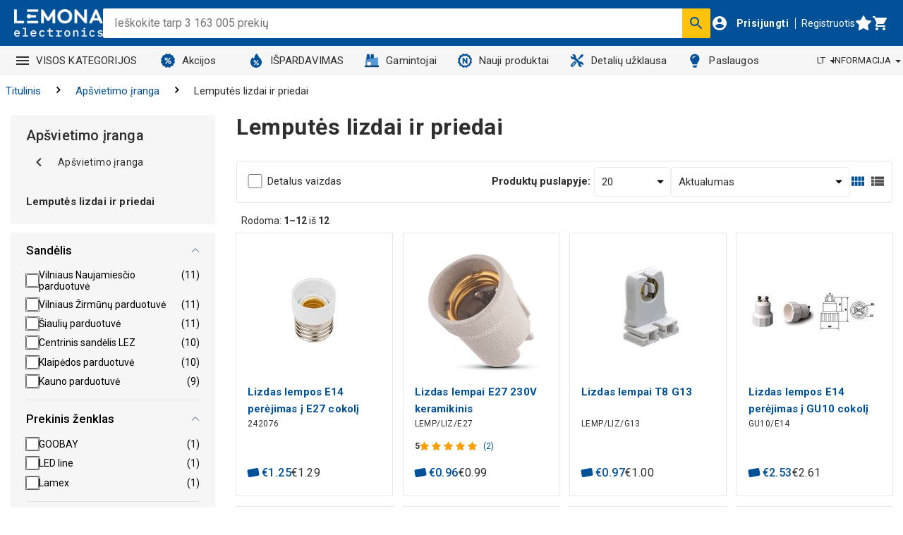

--- FILE ---
content_type: text/html; charset=utf-8
request_url: https://www.lemona.lt/apsvietimo-iranga/lemputes-lizdai-ir-priedai
body_size: 120807
content:
<!DOCTYPE html><html lang="lt" data-image-optimizing-origin="onboard" data-media-backend="https://www.lemona.lt/media/" data-scroll-lock=""><head><base href="https://www.lemona.lt/apsvietimo-iranga"><meta charset="utf-8"><meta http-equiv="X-UA-Compatible" content="IE=edge"><meta name="viewport" content="width=device-width,initial-scale=1"><link rel="manifest" href="/manifest.json"><link rel="apple-touch-icon" sizes="180x180" href="/static/icons/apple-touch-icon.png?v=2"><link rel="icon" type="image/png" sizes="32x32" href="/static/icons/favicon-32x32.png?v=2"><link rel="icon" type="image/png" sizes="16x16" href="/static/icons/favicon-16x16.png?v=2"><link rel="manifest" href="/static/icons/site.webmanifest?v=2"><link rel="mask-icon" href="/static/icons/safari-pinned-tab.svg?v=2" color="#5bbad5"><link rel="shortcut icon" href="/static/icons/favicon.ico?v=2"><meta name="msapplication-TileColor" content="#ffffff"><meta name="theme-color" content="#ffffff"><link rel="stylesheet" type="text/css" href="/static/assets/css/fontawesome.min.css"><style type="text/css">@font-face {
                font-family: 'porto';
                src: url(/static/assets/fonts/porto.eot?64334846);
                src: url(/static/assets/fonts/porto.eot?64334846#iefix)
                        format('embedded-opentype'),
                    url(/static/assets/fonts/porto.woff2?64334846)
                        format('woff2'),
                    url(/static/assets/fonts/porto.woff?64334846) format('woff'),
                    url(/static/assets/fonts/porto.ttf?64334846)
                        format('truetype'),
                    url(/static/assets/fonts/porto.svg?64334846#porto)
                        format('svg');
                font-weight: normal;
                font-style: normal;
            }</style><style type="text/css">.Spinner-wrapper-Htm{background:none;display:inline-block;height:75px;overflow:hidden;width:75px}.Spinner-container-2yL{backface-visibility:hidden;height:100%;position:relative;transform-origin:0 0;transform:translateZ(0) scale(1);width:100%}.Spinner-spinner-rF3{animation:Spinner-rotation-IzM 1s linear infinite;border-radius:50%;border-top-color:transparent !important;border:0.5rem solid #025198;box-sizing:content-box;height:46px;left:38px;position:absolute;top:38px;width:46px}@keyframes Spinner-rotation-IzM{0%{transform:translate(-50%, -50%) rotate(0deg)}100%{transform:translate(-50%, -50%) rotate(360deg)}}
</style><style type="text/css">.Anteroom-indicatorBlock-RaO{align-items:center;background-color:rgba(255,255,255,0.5);display:flex;padding-top:4rem;z-index:2000}.Anteroom-divider-bwX{border-color:#025198;margin:4rem;width:calc(100% - 150px)}.Anteroom-contentWrapper-3Mg{align-items:center;display:flex;flex-direction:column;text-align:center;width:100%}.Anteroom-image-NNz{display:inline-block;height:auto;max-height:64px;max-width:128px;width:auto}
</style><style type="text/css">.Loading-indicator-absolutePositioning-3Qy{position:absolute;bottom:0;left:0;right:0;top:0}.Loading-indicator-anteroom-ueO{z-index:2000}.Loading-indicator-spinnerContainer-ju9{z-index:2001;max-height:100vh;display:flex;align-items:center;justify-content:center}.Loading-indicator-spinnerContainer-ju9.Loading-indicator-global-18_{position:fixed}.Loading-indicator-spinnerContainer-ju9>div{text-align:center}.Loading-indicator-message-aT3{color:#025198;display:block}
</style><style type="text/css">.CategoryCard-categoryCardTitle-2c3{width:100%;display:flex;align-items:center;justify-content:center;flex-wrap:wrap;gap:5px}.CategoryCard-categoryCardTitle-2c3 .CategoryCard-title-1vj{font-size:1.6rem;line-height:2.4rem;max-height:7.2rem;overflow:hidden;word-break:break-word;display:-webkit-box;-webkit-box-orient:vertical;-webkit-line-clamp:3;text-overflow:ellipsis;text-align:center}@media screen and (max-width: 767px){.CategoryCard-categoryCardTitle-2c3 .CategoryCard-title-1vj{line-height:2.2rem;max-height:6.6rem;font-size:1.4rem}}.CategoryCard-categoryCardTitle-2c3 .CategoryCard-count-2NJ{font-size:1.3rem;letter-spacing:0.04rem;line-height:1.6rem;color:#504f4f;font-style:initial;font-weight:400}
</style><style type="text/css">.icon-root-QNY {
    align-items: center;
    display: inline-flex;
    justify-content: center;
    touch-action: manipulation;
}
</style><style type="text/css">@import url(https://fonts.googleapis.com/css2?family=Roboto:ital,wght@0,300;0,400;0,500;0,700;1,300;1,400;1,500;1,700&display=swap);</style><style type="text/css">/*!
   * Bootstrap  v5.3.3 (https://getbootstrap.com/)
   * Copyright 2011-2024 The Bootstrap Authors
   * Licensed under MIT (https://github.com/twbs/bootstrap/blob/main/LICENSE)
   */:root,[data-bs-theme="light"]{--bs-blue: #0d6efd;--bs-indigo: #6610f2;--bs-purple: #6f42c1;--bs-pink: #d63384;--bs-red: #dc3545;--bs-orange: #fd7e14;--bs-yellow: #ffc107;--bs-green: #198754;--bs-teal: #20c997;--bs-cyan: #0dcaf0;--bs-black: #000;--bs-white: #fff;--bs-gray: #6c757d;--bs-gray-dark: #343a40;--bs-gray-100: #f8f9fa;--bs-gray-200: #e9ecef;--bs-gray-300: #dee2e6;--bs-gray-400: #ced4da;--bs-gray-500: #adb5bd;--bs-gray-600: #6c757d;--bs-gray-700: #495057;--bs-gray-800: #343a40;--bs-gray-900: #212529;--bs-primary: #0d6efd;--bs-secondary: #6c757d;--bs-success: #198754;--bs-info: #0dcaf0;--bs-warning: #ffc107;--bs-danger: #dc3545;--bs-light: #f8f9fa;--bs-dark: #212529;--bs-primary-rgb: 13,110,253;--bs-secondary-rgb: 108,117,125;--bs-success-rgb: 25,135,84;--bs-info-rgb: 13,202,240;--bs-warning-rgb: 255,193,7;--bs-danger-rgb: 220,53,69;--bs-light-rgb: 248,249,250;--bs-dark-rgb: 33,37,41;--bs-primary-text-emphasis: #052c65;--bs-secondary-text-emphasis: #2b2f32;--bs-success-text-emphasis: #0a3622;--bs-info-text-emphasis: #055160;--bs-warning-text-emphasis: #664d03;--bs-danger-text-emphasis: #58151c;--bs-light-text-emphasis: #495057;--bs-dark-text-emphasis: #495057;--bs-primary-bg-subtle: #cfe2ff;--bs-secondary-bg-subtle: #e2e3e5;--bs-success-bg-subtle: #d1e7dd;--bs-info-bg-subtle: #cff4fc;--bs-warning-bg-subtle: #fff3cd;--bs-danger-bg-subtle: #f8d7da;--bs-light-bg-subtle: #fcfcfd;--bs-dark-bg-subtle: #ced4da;--bs-primary-border-subtle: #9ec5fe;--bs-secondary-border-subtle: #c4c8cb;--bs-success-border-subtle: #a3cfbb;--bs-info-border-subtle: #9eeaf9;--bs-warning-border-subtle: #ffe69c;--bs-danger-border-subtle: #f1aeb5;--bs-light-border-subtle: #e9ecef;--bs-dark-border-subtle: #adb5bd;--bs-white-rgb: 255,255,255;--bs-black-rgb: 0,0,0;--bs-font-sans-serif: system-ui, -apple-system, "Segoe UI", Roboto, "Helvetica Neue", "Noto Sans", "Liberation Sans", Arial, sans-serif, "Apple Color Emoji", "Segoe UI Emoji", "Segoe UI Symbol", "Noto Color Emoji";--bs-font-monospace: SFMono-Regular, Menlo, Monaco, Consolas, "Liberation Mono", "Courier New", monospace;--bs-gradient: linear-gradient(180deg, rgba(255,255,255,0.15), rgba(255,255,255,0));--bs-body-font-family: var(--bs-font-sans-serif);--bs-body-font-size:1rem;--bs-body-font-weight: 400;--bs-body-line-height: 1.5;--bs-body-color: #212529;--bs-body-color-rgb: 33,37,41;--bs-body-bg: #fff;--bs-body-bg-rgb: 255,255,255;--bs-emphasis-color: #000;--bs-emphasis-color-rgb: 0,0,0;--bs-secondary-color: rgba(33,37,41,0.75);--bs-secondary-color-rgb: 33,37,41;--bs-secondary-bg: #e9ecef;--bs-secondary-bg-rgb: 233,236,239;--bs-tertiary-color: rgba(33,37,41,0.5);--bs-tertiary-color-rgb: 33,37,41;--bs-tertiary-bg: #f8f9fa;--bs-tertiary-bg-rgb: 248,249,250;--bs-heading-color: inherit;--bs-link-color: #0d6efd;--bs-link-color-rgb: 13,110,253;--bs-link-decoration: underline;--bs-link-hover-color: #0a58ca;--bs-link-hover-color-rgb: 10,88,202;--bs-code-color: #d63384;--bs-highlight-color: #212529;--bs-highlight-bg: #fff3cd;--bs-border-width: 1px;--bs-border-style: solid;--bs-border-color: #dee2e6;--bs-border-color-translucent: rgba(0,0,0,0.175);--bs-border-radius: .375rem;--bs-border-radius-sm: .25rem;--bs-border-radius-lg: .5rem;--bs-border-radius-xl: 1rem;--bs-border-radius-xxl: 2rem;--bs-border-radius-2xl: var(--bs-border-radius-xxl);--bs-border-radius-pill: 50rem;--bs-box-shadow: 0 0.5rem 1rem rgba(0,0,0,0.15);--bs-box-shadow-sm: 0 0.125rem 0.25rem rgba(0,0,0,0.075);--bs-box-shadow-lg: 0 1rem 3rem rgba(0,0,0,0.175);--bs-box-shadow-inset: inset 0 1px 2px rgba(0,0,0,0.075);--bs-focus-ring-width: .25rem;--bs-focus-ring-opacity: .25;--bs-focus-ring-color: rgba(13,110,253,0.25);--bs-form-valid-color: #198754;--bs-form-valid-border-color: #198754;--bs-form-invalid-color: #dc3545;--bs-form-invalid-border-color: #dc3545}[data-bs-theme="dark"]{color-scheme:dark;--bs-body-color: #dee2e6;--bs-body-color-rgb: 222,226,230;--bs-body-bg: #212529;--bs-body-bg-rgb: 33,37,41;--bs-emphasis-color: #fff;--bs-emphasis-color-rgb: 255,255,255;--bs-secondary-color: rgba(222,226,230,0.75);--bs-secondary-color-rgb: 222,226,230;--bs-secondary-bg: #343a40;--bs-secondary-bg-rgb: 52,58,64;--bs-tertiary-color: rgba(222,226,230,0.5);--bs-tertiary-color-rgb: 222,226,230;--bs-tertiary-bg: #2b3035;--bs-tertiary-bg-rgb: 43,48,53;--bs-primary-text-emphasis: #6ea8fe;--bs-secondary-text-emphasis: #a7acb1;--bs-success-text-emphasis: #75b798;--bs-info-text-emphasis: #6edff6;--bs-warning-text-emphasis: #ffda6a;--bs-danger-text-emphasis: #ea868f;--bs-light-text-emphasis: #f8f9fa;--bs-dark-text-emphasis: #dee2e6;--bs-primary-bg-subtle: #031633;--bs-secondary-bg-subtle: #161719;--bs-success-bg-subtle: #051b11;--bs-info-bg-subtle: #032830;--bs-warning-bg-subtle: #332701;--bs-danger-bg-subtle: #2c0b0e;--bs-light-bg-subtle: #343a40;--bs-dark-bg-subtle: #1a1d20;--bs-primary-border-subtle: #084298;--bs-secondary-border-subtle: #41464b;--bs-success-border-subtle: #0f5132;--bs-info-border-subtle: #087990;--bs-warning-border-subtle: #997404;--bs-danger-border-subtle: #842029;--bs-light-border-subtle: #495057;--bs-dark-border-subtle: #343a40;--bs-heading-color: inherit;--bs-link-color: #6ea8fe;--bs-link-hover-color: #8bb9fe;--bs-link-color-rgb: 110,168,254;--bs-link-hover-color-rgb: 139,185,254;--bs-code-color: #e685b5;--bs-highlight-color: #dee2e6;--bs-highlight-bg: #664d03;--bs-border-color: #495057;--bs-border-color-translucent: rgba(255,255,255,0.15);--bs-form-valid-color: #75b798;--bs-form-valid-border-color: #75b798;--bs-form-invalid-color: #ea868f;--bs-form-invalid-border-color: #ea868f}*,*::before,*::after{box-sizing:border-box}@media (prefers-reduced-motion: no-preference){:root{scroll-behavior:smooth}}body{margin:0;font-family:var(--bs-body-font-family);font-size:var(--bs-body-font-size);font-weight:var(--bs-body-font-weight);line-height:var(--bs-body-line-height);color:var(--bs-body-color);text-align:var(--bs-body-text-align);background-color:var(--bs-body-bg);-webkit-text-size-adjust:100%;-webkit-tap-highlight-color:rgba(0,0,0,0)}hr{margin:1rem 0;color:inherit;border:0;border-top:var(--bs-border-width) solid;opacity:.25}h1,.h1,h2,.h2,h3,.h3,h4,.h4,h5,.h5,h6,.h6{margin-top:0;margin-bottom:.5rem;font-weight:500;line-height:1.2;color:var(--bs-heading-color)}h1,.h1{font-size:calc(1.375rem + 1.5vw)}@media (min-width: 1200px){h1,.h1{font-size:2.5rem}}h2,.h2{font-size:calc(1.325rem + .9vw)}@media (min-width: 1200px){h2,.h2{font-size:2rem}}h3,.h3{font-size:calc(1.3rem + .6vw)}@media (min-width: 1200px){h3,.h3{font-size:1.75rem}}h4,.h4{font-size:calc(1.275rem + .3vw)}@media (min-width: 1200px){h4,.h4{font-size:1.5rem}}h5,.h5{font-size:1.25rem}h6,.h6{font-size:1rem}p{margin-top:0;margin-bottom:1rem}abbr[title]{text-decoration:underline dotted;cursor:help;text-decoration-skip-ink:none}address{margin-bottom:1rem;font-style:normal;line-height:inherit}ol,ul{padding-left:2rem}ol,ul,dl{margin-top:0;margin-bottom:1rem}ol ol,ul ul,ol ul,ul ol{margin-bottom:0}dt{font-weight:700}dd{margin-bottom:.5rem;margin-left:0}blockquote{margin:0 0 1rem}b,strong{font-weight:bolder}small,.small{font-size:.875em}mark,.mark{padding:.1875em;color:var(--bs-highlight-color);background-color:var(--bs-highlight-bg)}sub,sup{position:relative;font-size:.75em;line-height:0;vertical-align:baseline}sub{bottom:-.25em}sup{top:-.5em}a{color:rgba(var(--bs-link-color-rgb), var(--bs-link-opacity, 1));text-decoration:underline}a:hover{--bs-link-color-rgb: var(--bs-link-hover-color-rgb)}a:not([href]):not([class]),a:not([href]):not([class]):hover{color:inherit;text-decoration:none}pre,code,kbd,samp{font-family:var(--bs-font-monospace);font-size:1em}pre{display:block;margin-top:0;margin-bottom:1rem;overflow:auto;font-size:.875em}pre code{font-size:inherit;color:inherit;word-break:normal}code{font-size:.875em;color:var(--bs-code-color);word-wrap:break-word}a>code{color:inherit}kbd{padding:.1875rem .375rem;font-size:.875em;color:var(--bs-body-bg);background-color:var(--bs-body-color);border-radius:.25rem}kbd kbd{padding:0;font-size:1em}figure{margin:0 0 1rem}img,svg{vertical-align:middle}table{caption-side:bottom;border-collapse:collapse}caption{padding-top:.5rem;padding-bottom:.5rem;color:var(--bs-secondary-color);text-align:left}th{text-align:inherit;text-align:-webkit-match-parent}thead,tbody,tfoot,tr,td,th{border-color:inherit;border-style:solid;border-width:0}label{display:inline-block}button{border-radius:0}button:focus:not(:focus-visible){outline:0}input,button,select,optgroup,textarea{margin:0;font-family:inherit;font-size:inherit;line-height:inherit}button,select{text-transform:none}[role="button"]{cursor:pointer}select{word-wrap:normal}select:disabled{opacity:1}[list]:not([type="date"]):not([type="datetime-local"]):not([type="month"]):not([type="week"]):not([type="time"])::-webkit-calendar-picker-indicator{display:none !important}button,[type="button"],[type="reset"],[type="submit"]{-webkit-appearance:button}button:not(:disabled),[type="button"]:not(:disabled),[type="reset"]:not(:disabled),[type="submit"]:not(:disabled){cursor:pointer}::-moz-focus-inner{padding:0;border-style:none}textarea{resize:vertical}fieldset{min-width:0;padding:0;margin:0;border:0}legend{float:left;width:100%;padding:0;margin-bottom:.5rem;font-size:calc(1.275rem + .3vw);line-height:inherit}@media (min-width: 1200px){legend{font-size:1.5rem}}legend+*{clear:left}::-webkit-datetime-edit-fields-wrapper,::-webkit-datetime-edit-text,::-webkit-datetime-edit-minute,::-webkit-datetime-edit-hour-field,::-webkit-datetime-edit-day-field,::-webkit-datetime-edit-month-field,::-webkit-datetime-edit-year-field{padding:0}::-webkit-inner-spin-button{height:auto}[type="search"]{-webkit-appearance:textfield;outline-offset:-2px}::-webkit-search-decoration{-webkit-appearance:none}::-webkit-color-swatch-wrapper{padding:0}::file-selector-button{font:inherit;-webkit-appearance:button}output{display:inline-block}iframe{border:0}summary{display:list-item;cursor:pointer}progress{vertical-align:baseline}[hidden]{display:none !important}.lead{font-size:1.25rem;font-weight:300}.display-1{font-size:calc(1.625rem + 4.5vw);font-weight:300;line-height:1.2}@media (min-width: 1200px){.display-1{font-size:5rem}}.display-2{font-size:calc(1.575rem + 3.9vw);font-weight:300;line-height:1.2}@media (min-width: 1200px){.display-2{font-size:4.5rem}}.display-3{font-size:calc(1.525rem + 3.3vw);font-weight:300;line-height:1.2}@media (min-width: 1200px){.display-3{font-size:4rem}}.display-4{font-size:calc(1.475rem + 2.7vw);font-weight:300;line-height:1.2}@media (min-width: 1200px){.display-4{font-size:3.5rem}}.display-5{font-size:calc(1.425rem + 2.1vw);font-weight:300;line-height:1.2}@media (min-width: 1200px){.display-5{font-size:3rem}}.display-6{font-size:calc(1.375rem + 1.5vw);font-weight:300;line-height:1.2}@media (min-width: 1200px){.display-6{font-size:2.5rem}}.list-unstyled{padding-left:0;list-style:none}.list-inline{padding-left:0;list-style:none}.list-inline-item{display:inline-block}.list-inline-item:not(:last-child){margin-right:.5rem}.initialism{font-size:.875em;text-transform:uppercase}.blockquote{margin-bottom:1rem;font-size:1.25rem}.blockquote>:last-child{margin-bottom:0}.blockquote-footer{margin-top:-1rem;margin-bottom:1rem;font-size:.875em;color:#6c757d}.blockquote-footer::before{content:"\2014\00A0"}.img-fluid{max-width:100%;height:auto}.img-thumbnail{padding:.25rem;background-color:var(--bs-body-bg);border:var(--bs-border-width) solid var(--bs-border-color);border-radius:var(--bs-border-radius);max-width:100%;height:auto}.figure{display:inline-block}.figure-img{margin-bottom:.5rem;line-height:1}.figure-caption{font-size:.875em;color:var(--bs-secondary-color)}.container,.container-fluid,.container-sm,.container-md,.container-lg,.container-xl,.container-xxl{--bs-gutter-x: 1.5rem;--bs-gutter-y: 0;width:100%;padding-right:calc(var(--bs-gutter-x) * .5);padding-left:calc(var(--bs-gutter-x) * .5);margin-right:auto;margin-left:auto}@media (min-width: 576px){.container,.container-sm{max-width:540px}}@media (min-width: 768px){.container,.container-sm,.container-md{max-width:720px}}@media (min-width: 992px){.container,.container-sm,.container-md,.container-lg{max-width:960px}}@media (min-width: 1200px){.container,.container-sm,.container-md,.container-lg,.container-xl{max-width:1140px}}@media (min-width: 1400px){.container,.container-sm,.container-md,.container-lg,.container-xl,.container-xxl{max-width:1320px}}:root{--bs-breakpoint-xs: 0;--bs-breakpoint-sm: 576px;--bs-breakpoint-md: 768px;--bs-breakpoint-lg: 992px;--bs-breakpoint-xl: 1200px;--bs-breakpoint-xxl: 1400px}.row{--bs-gutter-x: 1.5rem;--bs-gutter-y: 0;display:flex;flex-wrap:wrap;margin-top:calc(-1 * var(--bs-gutter-y));margin-right:calc(-.5 * var(--bs-gutter-x));margin-left:calc(-.5 * var(--bs-gutter-x))}.row>*{flex-shrink:0;width:100%;max-width:100%;padding-right:calc(var(--bs-gutter-x) * .5);padding-left:calc(var(--bs-gutter-x) * .5);margin-top:var(--bs-gutter-y)}.col{flex:1 0 0%}.row-cols-auto>*{flex:0 0 auto;width:auto}.row-cols-1>*{flex:0 0 auto;width:100%}.row-cols-2>*{flex:0 0 auto;width:50%}.row-cols-3>*{flex:0 0 auto;width:33.33333%}.row-cols-4>*{flex:0 0 auto;width:25%}.row-cols-5>*{flex:0 0 auto;width:20%}.row-cols-6>*{flex:0 0 auto;width:16.66667%}.col-auto{flex:0 0 auto;width:auto}.col-1{flex:0 0 auto;width:8.33333%}.col-2{flex:0 0 auto;width:16.66667%}.col-3{flex:0 0 auto;width:25%}.col-4{flex:0 0 auto;width:33.33333%}.col-5{flex:0 0 auto;width:41.66667%}.col-6{flex:0 0 auto;width:50%}.col-7{flex:0 0 auto;width:58.33333%}.col-8{flex:0 0 auto;width:66.66667%}.col-9{flex:0 0 auto;width:75%}.col-10{flex:0 0 auto;width:83.33333%}.col-11{flex:0 0 auto;width:91.66667%}.col-12{flex:0 0 auto;width:100%}.offset-1{margin-left:8.33333%}.offset-2{margin-left:16.66667%}.offset-3{margin-left:25%}.offset-4{margin-left:33.33333%}.offset-5{margin-left:41.66667%}.offset-6{margin-left:50%}.offset-7{margin-left:58.33333%}.offset-8{margin-left:66.66667%}.offset-9{margin-left:75%}.offset-10{margin-left:83.33333%}.offset-11{margin-left:91.66667%}.g-0,.gx-0{--bs-gutter-x: 0}.g-0,.gy-0{--bs-gutter-y: 0}.g-1,.gx-1{--bs-gutter-x: .25rem}.g-1,.gy-1{--bs-gutter-y: .25rem}.g-2,.gx-2{--bs-gutter-x: .5rem}.g-2,.gy-2{--bs-gutter-y: .5rem}.g-3,.gx-3{--bs-gutter-x: 1rem}.g-3,.gy-3{--bs-gutter-y: 1rem}.g-4,.gx-4{--bs-gutter-x: 1.5rem}.g-4,.gy-4{--bs-gutter-y: 1.5rem}.g-5,.gx-5{--bs-gutter-x: 3rem}.g-5,.gy-5{--bs-gutter-y: 3rem}@media (min-width: 576px){.col-sm{flex:1 0 0%}.row-cols-sm-auto>*{flex:0 0 auto;width:auto}.row-cols-sm-1>*{flex:0 0 auto;width:100%}.row-cols-sm-2>*{flex:0 0 auto;width:50%}.row-cols-sm-3>*{flex:0 0 auto;width:33.33333%}.row-cols-sm-4>*{flex:0 0 auto;width:25%}.row-cols-sm-5>*{flex:0 0 auto;width:20%}.row-cols-sm-6>*{flex:0 0 auto;width:16.66667%}.col-sm-auto{flex:0 0 auto;width:auto}.col-sm-1{flex:0 0 auto;width:8.33333%}.col-sm-2{flex:0 0 auto;width:16.66667%}.col-sm-3{flex:0 0 auto;width:25%}.col-sm-4{flex:0 0 auto;width:33.33333%}.col-sm-5{flex:0 0 auto;width:41.66667%}.col-sm-6{flex:0 0 auto;width:50%}.col-sm-7{flex:0 0 auto;width:58.33333%}.col-sm-8{flex:0 0 auto;width:66.66667%}.col-sm-9{flex:0 0 auto;width:75%}.col-sm-10{flex:0 0 auto;width:83.33333%}.col-sm-11{flex:0 0 auto;width:91.66667%}.col-sm-12{flex:0 0 auto;width:100%}.offset-sm-0{margin-left:0}.offset-sm-1{margin-left:8.33333%}.offset-sm-2{margin-left:16.66667%}.offset-sm-3{margin-left:25%}.offset-sm-4{margin-left:33.33333%}.offset-sm-5{margin-left:41.66667%}.offset-sm-6{margin-left:50%}.offset-sm-7{margin-left:58.33333%}.offset-sm-8{margin-left:66.66667%}.offset-sm-9{margin-left:75%}.offset-sm-10{margin-left:83.33333%}.offset-sm-11{margin-left:91.66667%}.g-sm-0,.gx-sm-0{--bs-gutter-x: 0}.g-sm-0,.gy-sm-0{--bs-gutter-y: 0}.g-sm-1,.gx-sm-1{--bs-gutter-x: .25rem}.g-sm-1,.gy-sm-1{--bs-gutter-y: .25rem}.g-sm-2,.gx-sm-2{--bs-gutter-x: .5rem}.g-sm-2,.gy-sm-2{--bs-gutter-y: .5rem}.g-sm-3,.gx-sm-3{--bs-gutter-x: 1rem}.g-sm-3,.gy-sm-3{--bs-gutter-y: 1rem}.g-sm-4,.gx-sm-4{--bs-gutter-x: 1.5rem}.g-sm-4,.gy-sm-4{--bs-gutter-y: 1.5rem}.g-sm-5,.gx-sm-5{--bs-gutter-x: 3rem}.g-sm-5,.gy-sm-5{--bs-gutter-y: 3rem}}@media (min-width: 768px){.col-md{flex:1 0 0%}.row-cols-md-auto>*{flex:0 0 auto;width:auto}.row-cols-md-1>*{flex:0 0 auto;width:100%}.row-cols-md-2>*{flex:0 0 auto;width:50%}.row-cols-md-3>*{flex:0 0 auto;width:33.33333%}.row-cols-md-4>*{flex:0 0 auto;width:25%}.row-cols-md-5>*{flex:0 0 auto;width:20%}.row-cols-md-6>*{flex:0 0 auto;width:16.66667%}.col-md-auto{flex:0 0 auto;width:auto}.col-md-1{flex:0 0 auto;width:8.33333%}.col-md-2{flex:0 0 auto;width:16.66667%}.col-md-3{flex:0 0 auto;width:25%}.col-md-4{flex:0 0 auto;width:33.33333%}.col-md-5{flex:0 0 auto;width:41.66667%}.col-md-6{flex:0 0 auto;width:50%}.col-md-7{flex:0 0 auto;width:58.33333%}.col-md-8{flex:0 0 auto;width:66.66667%}.col-md-9{flex:0 0 auto;width:75%}.col-md-10{flex:0 0 auto;width:83.33333%}.col-md-11{flex:0 0 auto;width:91.66667%}.col-md-12{flex:0 0 auto;width:100%}.offset-md-0{margin-left:0}.offset-md-1{margin-left:8.33333%}.offset-md-2{margin-left:16.66667%}.offset-md-3{margin-left:25%}.offset-md-4{margin-left:33.33333%}.offset-md-5{margin-left:41.66667%}.offset-md-6{margin-left:50%}.offset-md-7{margin-left:58.33333%}.offset-md-8{margin-left:66.66667%}.offset-md-9{margin-left:75%}.offset-md-10{margin-left:83.33333%}.offset-md-11{margin-left:91.66667%}.g-md-0,.gx-md-0{--bs-gutter-x: 0}.g-md-0,.gy-md-0{--bs-gutter-y: 0}.g-md-1,.gx-md-1{--bs-gutter-x: .25rem}.g-md-1,.gy-md-1{--bs-gutter-y: .25rem}.g-md-2,.gx-md-2{--bs-gutter-x: .5rem}.g-md-2,.gy-md-2{--bs-gutter-y: .5rem}.g-md-3,.gx-md-3{--bs-gutter-x: 1rem}.g-md-3,.gy-md-3{--bs-gutter-y: 1rem}.g-md-4,.gx-md-4{--bs-gutter-x: 1.5rem}.g-md-4,.gy-md-4{--bs-gutter-y: 1.5rem}.g-md-5,.gx-md-5{--bs-gutter-x: 3rem}.g-md-5,.gy-md-5{--bs-gutter-y: 3rem}}@media (min-width: 992px){.col-lg{flex:1 0 0%}.row-cols-lg-auto>*{flex:0 0 auto;width:auto}.row-cols-lg-1>*{flex:0 0 auto;width:100%}.row-cols-lg-2>*{flex:0 0 auto;width:50%}.row-cols-lg-3>*{flex:0 0 auto;width:33.33333%}.row-cols-lg-4>*{flex:0 0 auto;width:25%}.row-cols-lg-5>*{flex:0 0 auto;width:20%}.row-cols-lg-6>*{flex:0 0 auto;width:16.66667%}.col-lg-auto{flex:0 0 auto;width:auto}.col-lg-1{flex:0 0 auto;width:8.33333%}.col-lg-2{flex:0 0 auto;width:16.66667%}.col-lg-3{flex:0 0 auto;width:25%}.col-lg-4{flex:0 0 auto;width:33.33333%}.col-lg-5{flex:0 0 auto;width:41.66667%}.col-lg-6{flex:0 0 auto;width:50%}.col-lg-7{flex:0 0 auto;width:58.33333%}.col-lg-8{flex:0 0 auto;width:66.66667%}.col-lg-9{flex:0 0 auto;width:75%}.col-lg-10{flex:0 0 auto;width:83.33333%}.col-lg-11{flex:0 0 auto;width:91.66667%}.col-lg-12{flex:0 0 auto;width:100%}.offset-lg-0{margin-left:0}.offset-lg-1{margin-left:8.33333%}.offset-lg-2{margin-left:16.66667%}.offset-lg-3{margin-left:25%}.offset-lg-4{margin-left:33.33333%}.offset-lg-5{margin-left:41.66667%}.offset-lg-6{margin-left:50%}.offset-lg-7{margin-left:58.33333%}.offset-lg-8{margin-left:66.66667%}.offset-lg-9{margin-left:75%}.offset-lg-10{margin-left:83.33333%}.offset-lg-11{margin-left:91.66667%}.g-lg-0,.gx-lg-0{--bs-gutter-x: 0}.g-lg-0,.gy-lg-0{--bs-gutter-y: 0}.g-lg-1,.gx-lg-1{--bs-gutter-x: .25rem}.g-lg-1,.gy-lg-1{--bs-gutter-y: .25rem}.g-lg-2,.gx-lg-2{--bs-gutter-x: .5rem}.g-lg-2,.gy-lg-2{--bs-gutter-y: .5rem}.g-lg-3,.gx-lg-3{--bs-gutter-x: 1rem}.g-lg-3,.gy-lg-3{--bs-gutter-y: 1rem}.g-lg-4,.gx-lg-4{--bs-gutter-x: 1.5rem}.g-lg-4,.gy-lg-4{--bs-gutter-y: 1.5rem}.g-lg-5,.gx-lg-5{--bs-gutter-x: 3rem}.g-lg-5,.gy-lg-5{--bs-gutter-y: 3rem}}@media (min-width: 1200px){.col-xl{flex:1 0 0%}.row-cols-xl-auto>*{flex:0 0 auto;width:auto}.row-cols-xl-1>*{flex:0 0 auto;width:100%}.row-cols-xl-2>*{flex:0 0 auto;width:50%}.row-cols-xl-3>*{flex:0 0 auto;width:33.33333%}.row-cols-xl-4>*{flex:0 0 auto;width:25%}.row-cols-xl-5>*{flex:0 0 auto;width:20%}.row-cols-xl-6>*{flex:0 0 auto;width:16.66667%}.col-xl-auto{flex:0 0 auto;width:auto}.col-xl-1{flex:0 0 auto;width:8.33333%}.col-xl-2{flex:0 0 auto;width:16.66667%}.col-xl-3{flex:0 0 auto;width:25%}.col-xl-4{flex:0 0 auto;width:33.33333%}.col-xl-5{flex:0 0 auto;width:41.66667%}.col-xl-6{flex:0 0 auto;width:50%}.col-xl-7{flex:0 0 auto;width:58.33333%}.col-xl-8{flex:0 0 auto;width:66.66667%}.col-xl-9{flex:0 0 auto;width:75%}.col-xl-10{flex:0 0 auto;width:83.33333%}.col-xl-11{flex:0 0 auto;width:91.66667%}.col-xl-12{flex:0 0 auto;width:100%}.offset-xl-0{margin-left:0}.offset-xl-1{margin-left:8.33333%}.offset-xl-2{margin-left:16.66667%}.offset-xl-3{margin-left:25%}.offset-xl-4{margin-left:33.33333%}.offset-xl-5{margin-left:41.66667%}.offset-xl-6{margin-left:50%}.offset-xl-7{margin-left:58.33333%}.offset-xl-8{margin-left:66.66667%}.offset-xl-9{margin-left:75%}.offset-xl-10{margin-left:83.33333%}.offset-xl-11{margin-left:91.66667%}.g-xl-0,.gx-xl-0{--bs-gutter-x: 0}.g-xl-0,.gy-xl-0{--bs-gutter-y: 0}.g-xl-1,.gx-xl-1{--bs-gutter-x: .25rem}.g-xl-1,.gy-xl-1{--bs-gutter-y: .25rem}.g-xl-2,.gx-xl-2{--bs-gutter-x: .5rem}.g-xl-2,.gy-xl-2{--bs-gutter-y: .5rem}.g-xl-3,.gx-xl-3{--bs-gutter-x: 1rem}.g-xl-3,.gy-xl-3{--bs-gutter-y: 1rem}.g-xl-4,.gx-xl-4{--bs-gutter-x: 1.5rem}.g-xl-4,.gy-xl-4{--bs-gutter-y: 1.5rem}.g-xl-5,.gx-xl-5{--bs-gutter-x: 3rem}.g-xl-5,.gy-xl-5{--bs-gutter-y: 3rem}}@media (min-width: 1400px){.col-xxl{flex:1 0 0%}.row-cols-xxl-auto>*{flex:0 0 auto;width:auto}.row-cols-xxl-1>*{flex:0 0 auto;width:100%}.row-cols-xxl-2>*{flex:0 0 auto;width:50%}.row-cols-xxl-3>*{flex:0 0 auto;width:33.33333%}.row-cols-xxl-4>*{flex:0 0 auto;width:25%}.row-cols-xxl-5>*{flex:0 0 auto;width:20%}.row-cols-xxl-6>*{flex:0 0 auto;width:16.66667%}.col-xxl-auto{flex:0 0 auto;width:auto}.col-xxl-1{flex:0 0 auto;width:8.33333%}.col-xxl-2{flex:0 0 auto;width:16.66667%}.col-xxl-3{flex:0 0 auto;width:25%}.col-xxl-4{flex:0 0 auto;width:33.33333%}.col-xxl-5{flex:0 0 auto;width:41.66667%}.col-xxl-6{flex:0 0 auto;width:50%}.col-xxl-7{flex:0 0 auto;width:58.33333%}.col-xxl-8{flex:0 0 auto;width:66.66667%}.col-xxl-9{flex:0 0 auto;width:75%}.col-xxl-10{flex:0 0 auto;width:83.33333%}.col-xxl-11{flex:0 0 auto;width:91.66667%}.col-xxl-12{flex:0 0 auto;width:100%}.offset-xxl-0{margin-left:0}.offset-xxl-1{margin-left:8.33333%}.offset-xxl-2{margin-left:16.66667%}.offset-xxl-3{margin-left:25%}.offset-xxl-4{margin-left:33.33333%}.offset-xxl-5{margin-left:41.66667%}.offset-xxl-6{margin-left:50%}.offset-xxl-7{margin-left:58.33333%}.offset-xxl-8{margin-left:66.66667%}.offset-xxl-9{margin-left:75%}.offset-xxl-10{margin-left:83.33333%}.offset-xxl-11{margin-left:91.66667%}.g-xxl-0,.gx-xxl-0{--bs-gutter-x: 0}.g-xxl-0,.gy-xxl-0{--bs-gutter-y: 0}.g-xxl-1,.gx-xxl-1{--bs-gutter-x: .25rem}.g-xxl-1,.gy-xxl-1{--bs-gutter-y: .25rem}.g-xxl-2,.gx-xxl-2{--bs-gutter-x: .5rem}.g-xxl-2,.gy-xxl-2{--bs-gutter-y: .5rem}.g-xxl-3,.gx-xxl-3{--bs-gutter-x: 1rem}.g-xxl-3,.gy-xxl-3{--bs-gutter-y: 1rem}.g-xxl-4,.gx-xxl-4{--bs-gutter-x: 1.5rem}.g-xxl-4,.gy-xxl-4{--bs-gutter-y: 1.5rem}.g-xxl-5,.gx-xxl-5{--bs-gutter-x: 3rem}.g-xxl-5,.gy-xxl-5{--bs-gutter-y: 3rem}}.table{--bs-table-color-type: initial;--bs-table-bg-type: initial;--bs-table-color-state: initial;--bs-table-bg-state: initial;--bs-table-color: var(--bs-emphasis-color);--bs-table-bg: var(--bs-body-bg);--bs-table-border-color: var(--bs-border-color);--bs-table-accent-bg: rgba(0,0,0,0);--bs-table-striped-color: var(--bs-emphasis-color);--bs-table-striped-bg: rgba(var(--bs-emphasis-color-rgb), 0.05);--bs-table-active-color: var(--bs-emphasis-color);--bs-table-active-bg: rgba(var(--bs-emphasis-color-rgb), 0.1);--bs-table-hover-color: var(--bs-emphasis-color);--bs-table-hover-bg: rgba(var(--bs-emphasis-color-rgb), 0.075);width:100%;margin-bottom:1rem;vertical-align:top;border-color:var(--bs-table-border-color)}.table>:not(caption)>*>*{padding:.5rem .5rem;color:var(--bs-table-color-state, var(--bs-table-color-type, var(--bs-table-color)));background-color:var(--bs-table-bg);border-bottom-width:var(--bs-border-width);box-shadow:inset 0 0 0 9999px var(--bs-table-bg-state, var(--bs-table-bg-type, var(--bs-table-accent-bg)))}.table>tbody{vertical-align:inherit}.table>thead{vertical-align:bottom}.table-group-divider{border-top:calc(var(--bs-border-width) * 2) solid currentcolor}.caption-top{caption-side:top}.table-sm>:not(caption)>*>*{padding:.25rem .25rem}.table-bordered>:not(caption)>*{border-width:var(--bs-border-width) 0}.table-bordered>:not(caption)>*>*{border-width:0 var(--bs-border-width)}.table-borderless>:not(caption)>*>*{border-bottom-width:0}.table-borderless>:not(:first-child){border-top-width:0}.table-striped>tbody>tr:nth-of-type(odd)>*{--bs-table-color-type: var(--bs-table-striped-color);--bs-table-bg-type: var(--bs-table-striped-bg)}.table-striped-columns>:not(caption)>tr>:nth-child(even){--bs-table-color-type: var(--bs-table-striped-color);--bs-table-bg-type: var(--bs-table-striped-bg)}.table-active{--bs-table-color-state: var(--bs-table-active-color);--bs-table-bg-state: var(--bs-table-active-bg)}.table-hover>tbody>tr:hover>*{--bs-table-color-state: var(--bs-table-hover-color);--bs-table-bg-state: var(--bs-table-hover-bg)}.table-primary{--bs-table-color: #000;--bs-table-bg: #cfe2ff;--bs-table-border-color: #a6b5cc;--bs-table-striped-bg: #c5d7f2;--bs-table-striped-color: #000;--bs-table-active-bg: #bacbe6;--bs-table-active-color: #000;--bs-table-hover-bg: #bfd1ec;--bs-table-hover-color: #000;color:var(--bs-table-color);border-color:var(--bs-table-border-color)}.table-secondary{--bs-table-color: #000;--bs-table-bg: #e2e3e5;--bs-table-border-color: #b5b6b7;--bs-table-striped-bg: #d7d8da;--bs-table-striped-color: #000;--bs-table-active-bg: #cbccce;--bs-table-active-color: #000;--bs-table-hover-bg: #d1d2d4;--bs-table-hover-color: #000;color:var(--bs-table-color);border-color:var(--bs-table-border-color)}.table-success{--bs-table-color: #000;--bs-table-bg: #d1e7dd;--bs-table-border-color: #a7b9b1;--bs-table-striped-bg: #c7dbd2;--bs-table-striped-color: #000;--bs-table-active-bg: #bcd0c7;--bs-table-active-color: #000;--bs-table-hover-bg: #c1d6cc;--bs-table-hover-color: #000;color:var(--bs-table-color);border-color:var(--bs-table-border-color)}.table-info{--bs-table-color: #000;--bs-table-bg: #cff4fc;--bs-table-border-color: #a6c3ca;--bs-table-striped-bg: #c5e8ef;--bs-table-striped-color: #000;--bs-table-active-bg: #badce3;--bs-table-active-color: #000;--bs-table-hover-bg: #bfe2e9;--bs-table-hover-color: #000;color:var(--bs-table-color);border-color:var(--bs-table-border-color)}.table-warning{--bs-table-color: #000;--bs-table-bg: #fff3cd;--bs-table-border-color: #ccc2a4;--bs-table-striped-bg: #f2e7c3;--bs-table-striped-color: #000;--bs-table-active-bg: #e6dbb9;--bs-table-active-color: #000;--bs-table-hover-bg: #ece1be;--bs-table-hover-color: #000;color:var(--bs-table-color);border-color:var(--bs-table-border-color)}.table-danger{--bs-table-color: #000;--bs-table-bg: #f8d7da;--bs-table-border-color: #c6acae;--bs-table-striped-bg: #eccccf;--bs-table-striped-color: #000;--bs-table-active-bg: #dfc2c4;--bs-table-active-color: #000;--bs-table-hover-bg: #e5c7ca;--bs-table-hover-color: #000;color:var(--bs-table-color);border-color:var(--bs-table-border-color)}.table-light{--bs-table-color: #000;--bs-table-bg: #f8f9fa;--bs-table-border-color: #c6c7c8;--bs-table-striped-bg: #ecedee;--bs-table-striped-color: #000;--bs-table-active-bg: #dfe0e1;--bs-table-active-color: #000;--bs-table-hover-bg: #e5e6e7;--bs-table-hover-color: #000;color:var(--bs-table-color);border-color:var(--bs-table-border-color)}.table-dark{--bs-table-color: #fff;--bs-table-bg: #212529;--bs-table-border-color: #4d5154;--bs-table-striped-bg: #2c3034;--bs-table-striped-color: #fff;--bs-table-active-bg: #373b3e;--bs-table-active-color: #fff;--bs-table-hover-bg: #323539;--bs-table-hover-color: #fff;color:var(--bs-table-color);border-color:var(--bs-table-border-color)}.table-responsive{overflow-x:auto;-webkit-overflow-scrolling:touch}@media (max-width: 575.98px){.table-responsive-sm{overflow-x:auto;-webkit-overflow-scrolling:touch}}@media (max-width: 767.98px){.table-responsive-md{overflow-x:auto;-webkit-overflow-scrolling:touch}}@media (max-width: 991.98px){.table-responsive-lg{overflow-x:auto;-webkit-overflow-scrolling:touch}}@media (max-width: 1199.98px){.table-responsive-xl{overflow-x:auto;-webkit-overflow-scrolling:touch}}@media (max-width: 1399.98px){.table-responsive-xxl{overflow-x:auto;-webkit-overflow-scrolling:touch}}.form-label{margin-bottom:.5rem}.col-form-label{padding-top:calc(.375rem + var(--bs-border-width));padding-bottom:calc(.375rem + var(--bs-border-width));margin-bottom:0;font-size:inherit;line-height:1.5}.col-form-label-lg{padding-top:calc(.5rem + var(--bs-border-width));padding-bottom:calc(.5rem + var(--bs-border-width));font-size:1.25rem}.col-form-label-sm{padding-top:calc(.25rem + var(--bs-border-width));padding-bottom:calc(.25rem + var(--bs-border-width));font-size:.875rem}.form-text{margin-top:.25rem;font-size:.875em;color:var(--bs-secondary-color)}.form-control{display:block;width:100%;padding:.375rem .75rem;font-size:1rem;font-weight:400;line-height:1.5;color:var(--bs-body-color);appearance:none;background-color:var(--bs-body-bg);background-clip:padding-box;border:var(--bs-border-width) solid var(--bs-border-color);border-radius:var(--bs-border-radius);transition:border-color 0.15s ease-in-out,box-shadow 0.15s ease-in-out}@media (prefers-reduced-motion: reduce){.form-control{transition:none}}.form-control[type="file"]{overflow:hidden}.form-control[type="file"]:not(:disabled):not([readonly]){cursor:pointer}.form-control:focus{color:var(--bs-body-color);background-color:var(--bs-body-bg);border-color:#86b7fe;outline:0;box-shadow:0 0 0 .25rem rgba(13,110,253,0.25)}.form-control::-webkit-date-and-time-value{min-width:85px;height:1.5em;margin:0}.form-control::-webkit-datetime-edit{display:block;padding:0}.form-control::placeholder{color:var(--bs-secondary-color);opacity:1}.form-control:disabled{background-color:var(--bs-secondary-bg);opacity:1}.form-control::file-selector-button{padding:.375rem .75rem;margin:-.375rem -.75rem;margin-inline-end:.75rem;color:var(--bs-body-color);background-color:var(--bs-tertiary-bg);pointer-events:none;border-color:inherit;border-style:solid;border-width:0;border-inline-end-width:var(--bs-border-width);border-radius:0;transition:color 0.15s ease-in-out,background-color 0.15s ease-in-out,border-color 0.15s ease-in-out,box-shadow 0.15s ease-in-out}@media (prefers-reduced-motion: reduce){.form-control::file-selector-button{transition:none}}.form-control:hover:not(:disabled):not([readonly])::file-selector-button{background-color:var(--bs-secondary-bg)}.form-control-plaintext{display:block;width:100%;padding:.375rem 0;margin-bottom:0;line-height:1.5;color:var(--bs-body-color);background-color:transparent;border:solid transparent;border-width:var(--bs-border-width) 0}.form-control-plaintext:focus{outline:0}.form-control-plaintext.form-control-sm,.form-control-plaintext.form-control-lg{padding-right:0;padding-left:0}.form-control-sm{min-height:calc(1.5em + .5rem + calc(var(--bs-border-width) * 2));padding:.25rem .5rem;font-size:.875rem;border-radius:var(--bs-border-radius-sm)}.form-control-sm::file-selector-button{padding:.25rem .5rem;margin:-.25rem -.5rem;margin-inline-end:.5rem}.form-control-lg{min-height:calc(1.5em + 1rem + calc(var(--bs-border-width) * 2));padding:.5rem 1rem;font-size:1.25rem;border-radius:var(--bs-border-radius-lg)}.form-control-lg::file-selector-button{padding:.5rem 1rem;margin:-.5rem -1rem;margin-inline-end:1rem}textarea.form-control{min-height:calc(1.5em + .75rem + calc(var(--bs-border-width) * 2))}textarea.form-control-sm{min-height:calc(1.5em + .5rem + calc(var(--bs-border-width) * 2))}textarea.form-control-lg{min-height:calc(1.5em + 1rem + calc(var(--bs-border-width) * 2))}.form-control-color{width:3rem;height:calc(1.5em + .75rem + calc(var(--bs-border-width) * 2));padding:.375rem}.form-control-color:not(:disabled):not([readonly]){cursor:pointer}.form-control-color::-moz-color-swatch{border:0 !important;border-radius:var(--bs-border-radius)}.form-control-color::-webkit-color-swatch{border:0 !important;border-radius:var(--bs-border-radius)}.form-control-color.form-control-sm{height:calc(1.5em + .5rem + calc(var(--bs-border-width) * 2))}.form-control-color.form-control-lg{height:calc(1.5em + 1rem + calc(var(--bs-border-width) * 2))}.form-select{--bs-form-select-bg-img: url("data:image/svg+xml,%3csvg xmlns='http://www.w3.org/2000/svg' viewBox='0 0 16 16'%3e%3cpath fill='none' stroke='%23343a40' stroke-linecap='round' stroke-linejoin='round' stroke-width='2' d='m2 5 6 6 6-6'/%3e%3c/svg%3e");display:block;width:100%;padding:.375rem 2.25rem .375rem .75rem;font-size:1rem;font-weight:400;line-height:1.5;color:var(--bs-body-color);appearance:none;background-color:var(--bs-body-bg);background-image:var(--bs-form-select-bg-img),var(--bs-form-select-bg-icon, none);background-repeat:no-repeat;background-position:right .75rem center;background-size:16px 12px;border:var(--bs-border-width) solid var(--bs-border-color);border-radius:var(--bs-border-radius);transition:border-color 0.15s ease-in-out,box-shadow 0.15s ease-in-out}@media (prefers-reduced-motion: reduce){.form-select{transition:none}}.form-select:focus{border-color:#86b7fe;outline:0;box-shadow:0 0 0 .25rem rgba(13,110,253,0.25)}.form-select[multiple],.form-select[size]:not([size="1"]){padding-right:.75rem;background-image:none}.form-select:disabled{background-color:var(--bs-secondary-bg)}.form-select:-moz-focusring{color:transparent;text-shadow:0 0 0 var(--bs-body-color)}.form-select-sm{padding-top:.25rem;padding-bottom:.25rem;padding-left:.5rem;font-size:.875rem;border-radius:var(--bs-border-radius-sm)}.form-select-lg{padding-top:.5rem;padding-bottom:.5rem;padding-left:1rem;font-size:1.25rem;border-radius:var(--bs-border-radius-lg)}[data-bs-theme="dark"] .form-select{--bs-form-select-bg-img: url("data:image/svg+xml,%3csvg xmlns='http://www.w3.org/2000/svg' viewBox='0 0 16 16'%3e%3cpath fill='none' stroke='%23dee2e6' stroke-linecap='round' stroke-linejoin='round' stroke-width='2' d='m2 5 6 6 6-6'/%3e%3c/svg%3e")}.form-check{display:block;min-height:1.5rem;padding-left:1.5em;margin-bottom:.125rem}.form-check .form-check-input{float:left;margin-left:-1.5em}.form-check-reverse{padding-right:1.5em;padding-left:0;text-align:right}.form-check-reverse .form-check-input{float:right;margin-right:-1.5em;margin-left:0}.form-check-input{--bs-form-check-bg: var(--bs-body-bg);flex-shrink:0;width:1em;height:1em;margin-top:.25em;vertical-align:top;appearance:none;background-color:var(--bs-form-check-bg);background-image:var(--bs-form-check-bg-image);background-repeat:no-repeat;background-position:center;background-size:contain;border:var(--bs-border-width) solid var(--bs-border-color);print-color-adjust:exact}.form-check-input[type="checkbox"]{border-radius:.25em}.form-check-input[type="radio"]{border-radius:50%}.form-check-input:active{filter:brightness(90%)}.form-check-input:focus{border-color:#86b7fe;outline:0;box-shadow:0 0 0 .25rem rgba(13,110,253,0.25)}.form-check-input:checked{background-color:#0d6efd;border-color:#0d6efd}.form-check-input:checked[type="checkbox"]{--bs-form-check-bg-image: url("data:image/svg+xml,%3csvg xmlns='http://www.w3.org/2000/svg' viewBox='0 0 20 20'%3e%3cpath fill='none' stroke='%23fff' stroke-linecap='round' stroke-linejoin='round' stroke-width='3' d='m6 10 3 3 6-6'/%3e%3c/svg%3e")}.form-check-input:checked[type="radio"]{--bs-form-check-bg-image: url("data:image/svg+xml,%3csvg xmlns='http://www.w3.org/2000/svg' viewBox='-4 -4 8 8'%3e%3ccircle r='2' fill='%23fff'/%3e%3c/svg%3e")}.form-check-input[type="checkbox"]:indeterminate{background-color:#0d6efd;border-color:#0d6efd;--bs-form-check-bg-image: url("data:image/svg+xml,%3csvg xmlns='http://www.w3.org/2000/svg' viewBox='0 0 20 20'%3e%3cpath fill='none' stroke='%23fff' stroke-linecap='round' stroke-linejoin='round' stroke-width='3' d='M6 10h8'/%3e%3c/svg%3e")}.form-check-input:disabled{pointer-events:none;filter:none;opacity:.5}.form-check-input[disabled] ~ .form-check-label,.form-check-input:disabled ~ .form-check-label{cursor:default;opacity:.5}.form-switch{padding-left:2.5em}.form-switch .form-check-input{--bs-form-switch-bg: url("data:image/svg+xml,%3csvg xmlns='http://www.w3.org/2000/svg' viewBox='-4 -4 8 8'%3e%3ccircle r='3' fill='rgba%280,0,0,0.25%29'/%3e%3c/svg%3e");width:2em;margin-left:-2.5em;background-image:var(--bs-form-switch-bg);background-position:left center;border-radius:2em;transition:background-position 0.15s ease-in-out}@media (prefers-reduced-motion: reduce){.form-switch .form-check-input{transition:none}}.form-switch .form-check-input:focus{--bs-form-switch-bg: url("data:image/svg+xml,%3csvg xmlns='http://www.w3.org/2000/svg' viewBox='-4 -4 8 8'%3e%3ccircle r='3' fill='%2386b7fe'/%3e%3c/svg%3e")}.form-switch .form-check-input:checked{background-position:right center;--bs-form-switch-bg: url("data:image/svg+xml,%3csvg xmlns='http://www.w3.org/2000/svg' viewBox='-4 -4 8 8'%3e%3ccircle r='3' fill='%23fff'/%3e%3c/svg%3e")}.form-switch.form-check-reverse{padding-right:2.5em;padding-left:0}.form-switch.form-check-reverse .form-check-input{margin-right:-2.5em;margin-left:0}.form-check-inline{display:inline-block;margin-right:1rem}.btn-check{position:absolute;clip:rect(0, 0, 0, 0);pointer-events:none}.btn-check[disabled]+.btn,.btn-check:disabled+.btn{pointer-events:none;filter:none;opacity:.65}[data-bs-theme="dark"] .form-switch .form-check-input:not(:checked):not(:focus){--bs-form-switch-bg: url("data:image/svg+xml,%3csvg xmlns='http://www.w3.org/2000/svg' viewBox='-4 -4 8 8'%3e%3ccircle r='3' fill='rgba%28255,255,255,0.25%29'/%3e%3c/svg%3e")}.form-range{width:100%;height:1.5rem;padding:0;appearance:none;background-color:transparent}.form-range:focus{outline:0}.form-range:focus::-webkit-slider-thumb{box-shadow:0 0 0 1px #fff,0 0 0 .25rem rgba(13,110,253,0.25)}.form-range:focus::-moz-range-thumb{box-shadow:0 0 0 1px #fff,0 0 0 .25rem rgba(13,110,253,0.25)}.form-range::-moz-focus-outer{border:0}.form-range::-webkit-slider-thumb{width:1rem;height:1rem;margin-top:-.25rem;appearance:none;background-color:#0d6efd;border:0;border-radius:1rem;transition:background-color 0.15s ease-in-out,border-color 0.15s ease-in-out,box-shadow 0.15s ease-in-out}@media (prefers-reduced-motion: reduce){.form-range::-webkit-slider-thumb{transition:none}}.form-range::-webkit-slider-thumb:active{background-color:#b6d4fe}.form-range::-webkit-slider-runnable-track{width:100%;height:.5rem;color:transparent;cursor:pointer;background-color:var(--bs-secondary-bg);border-color:transparent;border-radius:1rem}.form-range::-moz-range-thumb{width:1rem;height:1rem;appearance:none;background-color:#0d6efd;border:0;border-radius:1rem;transition:background-color 0.15s ease-in-out,border-color 0.15s ease-in-out,box-shadow 0.15s ease-in-out}@media (prefers-reduced-motion: reduce){.form-range::-moz-range-thumb{transition:none}}.form-range::-moz-range-thumb:active{background-color:#b6d4fe}.form-range::-moz-range-track{width:100%;height:.5rem;color:transparent;cursor:pointer;background-color:var(--bs-secondary-bg);border-color:transparent;border-radius:1rem}.form-range:disabled{pointer-events:none}.form-range:disabled::-webkit-slider-thumb{background-color:var(--bs-secondary-color)}.form-range:disabled::-moz-range-thumb{background-color:var(--bs-secondary-color)}.form-floating{position:relative}.form-floating>.form-control,.form-floating>.form-control-plaintext,.form-floating>.form-select{height:calc(3.5rem + calc(var(--bs-border-width) * 2));min-height:calc(3.5rem + calc(var(--bs-border-width) * 2));line-height:1.25}.form-floating>label{position:absolute;top:0;left:0;z-index:2;height:100%;padding:1rem .75rem;overflow:hidden;text-align:start;text-overflow:ellipsis;white-space:nowrap;pointer-events:none;border:var(--bs-border-width) solid transparent;transform-origin:0 0;transition:opacity 0.1s ease-in-out,transform 0.1s ease-in-out}@media (prefers-reduced-motion: reduce){.form-floating>label{transition:none}}.form-floating>.form-control,.form-floating>.form-control-plaintext{padding:1rem .75rem}.form-floating>.form-control::placeholder,.form-floating>.form-control-plaintext::placeholder{color:transparent}.form-floating>.form-control:focus,.form-floating>.form-control:not(:placeholder-shown),.form-floating>.form-control-plaintext:focus,.form-floating>.form-control-plaintext:not(:placeholder-shown){padding-top:1.625rem;padding-bottom:.625rem}.form-floating>.form-control:-webkit-autofill,.form-floating>.form-control-plaintext:-webkit-autofill{padding-top:1.625rem;padding-bottom:.625rem}.form-floating>.form-select{padding-top:1.625rem;padding-bottom:.625rem}.form-floating>.form-control:focus ~ label,.form-floating>.form-control:not(:placeholder-shown) ~ label,.form-floating>.form-control-plaintext ~ label,.form-floating>.form-select ~ label{color:rgba(var(--bs-body-color-rgb), .65);transform:scale(0.85) translateY(-0.5rem) translateX(0.15rem)}.form-floating>.form-control:focus ~ label::after,.form-floating>.form-control:not(:placeholder-shown) ~ label::after,.form-floating>.form-control-plaintext ~ label::after,.form-floating>.form-select ~ label::after{position:absolute;inset:1rem .375rem;z-index:-1;height:1.5em;content:"";background-color:var(--bs-body-bg);border-radius:var(--bs-border-radius)}.form-floating>.form-control:-webkit-autofill ~ label{color:rgba(var(--bs-body-color-rgb), .65);transform:scale(0.85) translateY(-0.5rem) translateX(0.15rem)}.form-floating>.form-control-plaintext ~ label{border-width:var(--bs-border-width) 0}.form-floating>:disabled ~ label,.form-floating>.form-control:disabled ~ label{color:#6c757d}.form-floating>:disabled ~ label::after,.form-floating>.form-control:disabled ~ label::after{background-color:var(--bs-secondary-bg)}.input-group{position:relative;display:flex;flex-wrap:wrap;align-items:stretch;width:100%}.input-group>.form-control,.input-group>.form-select,.input-group>.form-floating{position:relative;flex:1 1 auto;width:1%;min-width:0}.input-group>.form-control:focus,.input-group>.form-select:focus,.input-group>.form-floating:focus-within{z-index:5}.input-group .btn{position:relative;z-index:2}.input-group .btn:focus{z-index:5}.input-group-text{display:flex;align-items:center;padding:.375rem .75rem;font-size:1rem;font-weight:400;line-height:1.5;color:var(--bs-body-color);text-align:center;white-space:nowrap;background-color:var(--bs-tertiary-bg);border:var(--bs-border-width) solid var(--bs-border-color);border-radius:var(--bs-border-radius)}.input-group-lg>.form-control,.input-group-lg>.form-select,.input-group-lg>.input-group-text,.input-group-lg>.btn{padding:.5rem 1rem;font-size:1.25rem;border-radius:var(--bs-border-radius-lg)}.input-group-sm>.form-control,.input-group-sm>.form-select,.input-group-sm>.input-group-text,.input-group-sm>.btn{padding:.25rem .5rem;font-size:.875rem;border-radius:var(--bs-border-radius-sm)}.input-group-lg>.form-select,.input-group-sm>.form-select{padding-right:3rem}.input-group:not(.has-validation)>:not(:last-child):not(.dropdown-toggle):not(.dropdown-menu):not(.form-floating),.input-group:not(.has-validation)>.dropdown-toggle:nth-last-child(n+3),.input-group:not(.has-validation)>.form-floating:not(:last-child)>.form-control,.input-group:not(.has-validation)>.form-floating:not(:last-child)>.form-select{border-top-right-radius:0;border-bottom-right-radius:0}.input-group.has-validation>:nth-last-child(n+3):not(.dropdown-toggle):not(.dropdown-menu):not(.form-floating),.input-group.has-validation>.dropdown-toggle:nth-last-child(n+4),.input-group.has-validation>.form-floating:nth-last-child(n+3)>.form-control,.input-group.has-validation>.form-floating:nth-last-child(n+3)>.form-select{border-top-right-radius:0;border-bottom-right-radius:0}.input-group>:not(:first-child):not(.dropdown-menu):not(.valid-tooltip):not(.valid-feedback):not(.invalid-tooltip):not(.invalid-feedback){margin-left:calc(var(--bs-border-width) * -1);border-top-left-radius:0;border-bottom-left-radius:0}.input-group>.form-floating:not(:first-child)>.form-control,.input-group>.form-floating:not(:first-child)>.form-select{border-top-left-radius:0;border-bottom-left-radius:0}.valid-feedback{display:none;width:100%;margin-top:.25rem;font-size:.875em;color:var(--bs-form-valid-color)}.valid-tooltip{position:absolute;top:100%;z-index:5;display:none;max-width:100%;padding:.25rem .5rem;margin-top:.1rem;font-size:.875rem;color:#fff;background-color:var(--bs-success);border-radius:var(--bs-border-radius)}.was-validated :valid ~ .valid-feedback,.was-validated :valid ~ .valid-tooltip,.is-valid ~ .valid-feedback,.is-valid ~ .valid-tooltip{display:block}.was-validated .form-control:valid,.form-control.is-valid{border-color:var(--bs-form-valid-border-color);padding-right:calc(1.5em + .75rem);background-image:url("data:image/svg+xml,%3csvg xmlns='http://www.w3.org/2000/svg' viewBox='0 0 8 8'%3e%3cpath fill='%23198754' d='M2.3 6.73.6 4.53c-.4-1.04.46-1.4 1.1-.8l1.1 1.4 3.4-3.8c.6-.63 1.6-.27 1.2.7l-4 4.6c-.43.5-.8.4-1.1.1z'/%3e%3c/svg%3e");background-repeat:no-repeat;background-position:right calc(.375em + .1875rem) center;background-size:calc(.75em + .375rem) calc(.75em + .375rem)}.was-validated .form-control:valid:focus,.form-control.is-valid:focus{border-color:var(--bs-form-valid-border-color);box-shadow:0 0 0 .25rem rgba(var(--bs-success-rgb), 0.25)}.was-validated textarea.form-control:valid,textarea.form-control.is-valid{padding-right:calc(1.5em + .75rem);background-position:top calc(.375em + .1875rem) right calc(.375em + .1875rem)}.was-validated .form-select:valid,.form-select.is-valid{border-color:var(--bs-form-valid-border-color)}.was-validated .form-select:valid:not([multiple]):not([size]),.was-validated .form-select:valid:not([multiple])[size="1"],.form-select.is-valid:not([multiple]):not([size]),.form-select.is-valid:not([multiple])[size="1"]{--bs-form-select-bg-icon: url("data:image/svg+xml,%3csvg xmlns='http://www.w3.org/2000/svg' viewBox='0 0 8 8'%3e%3cpath fill='%23198754' d='M2.3 6.73.6 4.53c-.4-1.04.46-1.4 1.1-.8l1.1 1.4 3.4-3.8c.6-.63 1.6-.27 1.2.7l-4 4.6c-.43.5-.8.4-1.1.1z'/%3e%3c/svg%3e");padding-right:4.125rem;background-position:right .75rem center,center right 2.25rem;background-size:16px 12px,calc(.75em + .375rem) calc(.75em + .375rem)}.was-validated .form-select:valid:focus,.form-select.is-valid:focus{border-color:var(--bs-form-valid-border-color);box-shadow:0 0 0 .25rem rgba(var(--bs-success-rgb), 0.25)}.was-validated .form-control-color:valid,.form-control-color.is-valid{width:calc(3rem + calc(1.5em + .75rem))}.was-validated .form-check-input:valid,.form-check-input.is-valid{border-color:var(--bs-form-valid-border-color)}.was-validated .form-check-input:valid:checked,.form-check-input.is-valid:checked{background-color:var(--bs-form-valid-color)}.was-validated .form-check-input:valid:focus,.form-check-input.is-valid:focus{box-shadow:0 0 0 .25rem rgba(var(--bs-success-rgb), 0.25)}.was-validated .form-check-input:valid ~ .form-check-label,.form-check-input.is-valid ~ .form-check-label{color:var(--bs-form-valid-color)}.form-check-inline .form-check-input ~ .valid-feedback{margin-left:.5em}.was-validated .input-group>.form-control:not(:focus):valid,.input-group>.form-control:not(:focus).is-valid,.was-validated .input-group>.form-select:not(:focus):valid,.input-group>.form-select:not(:focus).is-valid,.was-validated .input-group>.form-floating:not(:focus-within):valid,.input-group>.form-floating:not(:focus-within).is-valid{z-index:3}.invalid-feedback{display:none;width:100%;margin-top:.25rem;font-size:.875em;color:var(--bs-form-invalid-color)}.invalid-tooltip{position:absolute;top:100%;z-index:5;display:none;max-width:100%;padding:.25rem .5rem;margin-top:.1rem;font-size:.875rem;color:#fff;background-color:var(--bs-danger);border-radius:var(--bs-border-radius)}.was-validated :invalid ~ .invalid-feedback,.was-validated :invalid ~ .invalid-tooltip,.is-invalid ~ .invalid-feedback,.is-invalid ~ .invalid-tooltip{display:block}.was-validated .form-control:invalid,.form-control.is-invalid{border-color:var(--bs-form-invalid-border-color);padding-right:calc(1.5em + .75rem);background-image:url("data:image/svg+xml,%3csvg xmlns='http://www.w3.org/2000/svg' viewBox='0 0 12 12' width='12' height='12' fill='none' stroke='%23dc3545'%3e%3ccircle cx='6' cy='6' r='4.5'/%3e%3cpath stroke-linejoin='round' d='M5.8 3.6h.4L6 6.5z'/%3e%3ccircle cx='6' cy='8.2' r='.6' fill='%23dc3545' stroke='none'/%3e%3c/svg%3e");background-repeat:no-repeat;background-position:right calc(.375em + .1875rem) center;background-size:calc(.75em + .375rem) calc(.75em + .375rem)}.was-validated .form-control:invalid:focus,.form-control.is-invalid:focus{border-color:var(--bs-form-invalid-border-color);box-shadow:0 0 0 .25rem rgba(var(--bs-danger-rgb), 0.25)}.was-validated textarea.form-control:invalid,textarea.form-control.is-invalid{padding-right:calc(1.5em + .75rem);background-position:top calc(.375em + .1875rem) right calc(.375em + .1875rem)}.was-validated .form-select:invalid,.form-select.is-invalid{border-color:var(--bs-form-invalid-border-color)}.was-validated .form-select:invalid:not([multiple]):not([size]),.was-validated .form-select:invalid:not([multiple])[size="1"],.form-select.is-invalid:not([multiple]):not([size]),.form-select.is-invalid:not([multiple])[size="1"]{--bs-form-select-bg-icon: url("data:image/svg+xml,%3csvg xmlns='http://www.w3.org/2000/svg' viewBox='0 0 12 12' width='12' height='12' fill='none' stroke='%23dc3545'%3e%3ccircle cx='6' cy='6' r='4.5'/%3e%3cpath stroke-linejoin='round' d='M5.8 3.6h.4L6 6.5z'/%3e%3ccircle cx='6' cy='8.2' r='.6' fill='%23dc3545' stroke='none'/%3e%3c/svg%3e");padding-right:4.125rem;background-position:right .75rem center,center right 2.25rem;background-size:16px 12px,calc(.75em + .375rem) calc(.75em + .375rem)}.was-validated .form-select:invalid:focus,.form-select.is-invalid:focus{border-color:var(--bs-form-invalid-border-color);box-shadow:0 0 0 .25rem rgba(var(--bs-danger-rgb), 0.25)}.was-validated .form-control-color:invalid,.form-control-color.is-invalid{width:calc(3rem + calc(1.5em + .75rem))}.was-validated .form-check-input:invalid,.form-check-input.is-invalid{border-color:var(--bs-form-invalid-border-color)}.was-validated .form-check-input:invalid:checked,.form-check-input.is-invalid:checked{background-color:var(--bs-form-invalid-color)}.was-validated .form-check-input:invalid:focus,.form-check-input.is-invalid:focus{box-shadow:0 0 0 .25rem rgba(var(--bs-danger-rgb), 0.25)}.was-validated .form-check-input:invalid ~ .form-check-label,.form-check-input.is-invalid ~ .form-check-label{color:var(--bs-form-invalid-color)}.form-check-inline .form-check-input ~ .invalid-feedback{margin-left:.5em}.was-validated .input-group>.form-control:not(:focus):invalid,.input-group>.form-control:not(:focus).is-invalid,.was-validated .input-group>.form-select:not(:focus):invalid,.input-group>.form-select:not(:focus).is-invalid,.was-validated .input-group>.form-floating:not(:focus-within):invalid,.input-group>.form-floating:not(:focus-within).is-invalid{z-index:4}.btn{--bs-btn-padding-x: .75rem;--bs-btn-padding-y: .375rem;--bs-btn-font-family: ;--bs-btn-font-size:1rem;--bs-btn-font-weight: 400;--bs-btn-line-height: 1.5;--bs-btn-color: var(--bs-body-color);--bs-btn-bg: transparent;--bs-btn-border-width: var(--bs-border-width);--bs-btn-border-color: transparent;--bs-btn-border-radius: var(--bs-border-radius);--bs-btn-hover-border-color: transparent;--bs-btn-box-shadow: inset 0 1px 0 rgba(255,255,255,0.15),0 1px 1px rgba(0,0,0,0.075);--bs-btn-disabled-opacity: .65;--bs-btn-focus-box-shadow: 0 0 0 .25rem rgba(var(--bs-btn-focus-shadow-rgb), .5);display:inline-block;padding:var(--bs-btn-padding-y) var(--bs-btn-padding-x);font-family:var(--bs-btn-font-family);font-size:var(--bs-btn-font-size);font-weight:var(--bs-btn-font-weight);line-height:var(--bs-btn-line-height);color:var(--bs-btn-color);text-align:center;text-decoration:none;vertical-align:middle;cursor:pointer;user-select:none;border:var(--bs-btn-border-width) solid var(--bs-btn-border-color);border-radius:var(--bs-btn-border-radius);background-color:var(--bs-btn-bg);transition:color 0.15s ease-in-out,background-color 0.15s ease-in-out,border-color 0.15s ease-in-out,box-shadow 0.15s ease-in-out}@media (prefers-reduced-motion: reduce){.btn{transition:none}}.btn:hover{color:var(--bs-btn-hover-color);background-color:var(--bs-btn-hover-bg);border-color:var(--bs-btn-hover-border-color)}.btn-check+.btn:hover{color:var(--bs-btn-color);background-color:var(--bs-btn-bg);border-color:var(--bs-btn-border-color)}.btn:focus-visible{color:var(--bs-btn-hover-color);background-color:var(--bs-btn-hover-bg);border-color:var(--bs-btn-hover-border-color);outline:0;box-shadow:var(--bs-btn-focus-box-shadow)}.btn-check:focus-visible+.btn{border-color:var(--bs-btn-hover-border-color);outline:0;box-shadow:var(--bs-btn-focus-box-shadow)}.btn-check:checked+.btn,:not(.btn-check)+.btn:active,.btn:first-child:active,.btn.active,.btn.show{color:var(--bs-btn-active-color);background-color:var(--bs-btn-active-bg);border-color:var(--bs-btn-active-border-color)}.btn-check:checked+.btn:focus-visible,:not(.btn-check)+.btn:active:focus-visible,.btn:first-child:active:focus-visible,.btn.active:focus-visible,.btn.show:focus-visible{box-shadow:var(--bs-btn-focus-box-shadow)}.btn-check:checked:focus-visible+.btn{box-shadow:var(--bs-btn-focus-box-shadow)}.btn:disabled,.btn.disabled,fieldset:disabled .btn{color:var(--bs-btn-disabled-color);pointer-events:none;background-color:var(--bs-btn-disabled-bg);border-color:var(--bs-btn-disabled-border-color);opacity:var(--bs-btn-disabled-opacity)}.btn-primary{--bs-btn-color: #fff;--bs-btn-bg: #0d6efd;--bs-btn-border-color: #0d6efd;--bs-btn-hover-color: #fff;--bs-btn-hover-bg: #0b5ed7;--bs-btn-hover-border-color: #0a58ca;--bs-btn-focus-shadow-rgb: 49,132,253;--bs-btn-active-color: #fff;--bs-btn-active-bg: #0a58ca;--bs-btn-active-border-color: #0a53be;--bs-btn-active-shadow: inset 0 3px 5px rgba(0,0,0,0.125);--bs-btn-disabled-color: #fff;--bs-btn-disabled-bg: #0d6efd;--bs-btn-disabled-border-color: #0d6efd}.btn-secondary{--bs-btn-color: #fff;--bs-btn-bg: #6c757d;--bs-btn-border-color: #6c757d;--bs-btn-hover-color: #fff;--bs-btn-hover-bg: #5c636a;--bs-btn-hover-border-color: #565e64;--bs-btn-focus-shadow-rgb: 130,138,145;--bs-btn-active-color: #fff;--bs-btn-active-bg: #565e64;--bs-btn-active-border-color: #51585e;--bs-btn-active-shadow: inset 0 3px 5px rgba(0,0,0,0.125);--bs-btn-disabled-color: #fff;--bs-btn-disabled-bg: #6c757d;--bs-btn-disabled-border-color: #6c757d}.btn-success{--bs-btn-color: #fff;--bs-btn-bg: #198754;--bs-btn-border-color: #198754;--bs-btn-hover-color: #fff;--bs-btn-hover-bg: #157347;--bs-btn-hover-border-color: #146c43;--bs-btn-focus-shadow-rgb: 60,153,110;--bs-btn-active-color: #fff;--bs-btn-active-bg: #146c43;--bs-btn-active-border-color: #13653f;--bs-btn-active-shadow: inset 0 3px 5px rgba(0,0,0,0.125);--bs-btn-disabled-color: #fff;--bs-btn-disabled-bg: #198754;--bs-btn-disabled-border-color: #198754}.btn-info{--bs-btn-color: #000;--bs-btn-bg: #0dcaf0;--bs-btn-border-color: #0dcaf0;--bs-btn-hover-color: #000;--bs-btn-hover-bg: #31d2f2;--bs-btn-hover-border-color: #25cff2;--bs-btn-focus-shadow-rgb: 11,172,204;--bs-btn-active-color: #000;--bs-btn-active-bg: #3dd5f3;--bs-btn-active-border-color: #25cff2;--bs-btn-active-shadow: inset 0 3px 5px rgba(0,0,0,0.125);--bs-btn-disabled-color: #000;--bs-btn-disabled-bg: #0dcaf0;--bs-btn-disabled-border-color: #0dcaf0}.btn-warning{--bs-btn-color: #000;--bs-btn-bg: #ffc107;--bs-btn-border-color: #ffc107;--bs-btn-hover-color: #000;--bs-btn-hover-bg: #ffca2c;--bs-btn-hover-border-color: #ffc720;--bs-btn-focus-shadow-rgb: 217,164,6;--bs-btn-active-color: #000;--bs-btn-active-bg: #ffcd39;--bs-btn-active-border-color: #ffc720;--bs-btn-active-shadow: inset 0 3px 5px rgba(0,0,0,0.125);--bs-btn-disabled-color: #000;--bs-btn-disabled-bg: #ffc107;--bs-btn-disabled-border-color: #ffc107}.btn-danger{--bs-btn-color: #fff;--bs-btn-bg: #dc3545;--bs-btn-border-color: #dc3545;--bs-btn-hover-color: #fff;--bs-btn-hover-bg: #bb2d3b;--bs-btn-hover-border-color: #b02a37;--bs-btn-focus-shadow-rgb: 225,83,97;--bs-btn-active-color: #fff;--bs-btn-active-bg: #b02a37;--bs-btn-active-border-color: #a52834;--bs-btn-active-shadow: inset 0 3px 5px rgba(0,0,0,0.125);--bs-btn-disabled-color: #fff;--bs-btn-disabled-bg: #dc3545;--bs-btn-disabled-border-color: #dc3545}.btn-light{--bs-btn-color: #000;--bs-btn-bg: #f8f9fa;--bs-btn-border-color: #f8f9fa;--bs-btn-hover-color: #000;--bs-btn-hover-bg: #d3d4d5;--bs-btn-hover-border-color: #c6c7c8;--bs-btn-focus-shadow-rgb: 211,212,213;--bs-btn-active-color: #000;--bs-btn-active-bg: #c6c7c8;--bs-btn-active-border-color: #babbbc;--bs-btn-active-shadow: inset 0 3px 5px rgba(0,0,0,0.125);--bs-btn-disabled-color: #000;--bs-btn-disabled-bg: #f8f9fa;--bs-btn-disabled-border-color: #f8f9fa}.btn-dark{--bs-btn-color: #fff;--bs-btn-bg: #212529;--bs-btn-border-color: #212529;--bs-btn-hover-color: #fff;--bs-btn-hover-bg: #424649;--bs-btn-hover-border-color: #373b3e;--bs-btn-focus-shadow-rgb: 66,70,73;--bs-btn-active-color: #fff;--bs-btn-active-bg: #4d5154;--bs-btn-active-border-color: #373b3e;--bs-btn-active-shadow: inset 0 3px 5px rgba(0,0,0,0.125);--bs-btn-disabled-color: #fff;--bs-btn-disabled-bg: #212529;--bs-btn-disabled-border-color: #212529}.btn-outline-primary{--bs-btn-color: #0d6efd;--bs-btn-border-color: #0d6efd;--bs-btn-hover-color: #fff;--bs-btn-hover-bg: #0d6efd;--bs-btn-hover-border-color: #0d6efd;--bs-btn-focus-shadow-rgb: 13,110,253;--bs-btn-active-color: #fff;--bs-btn-active-bg: #0d6efd;--bs-btn-active-border-color: #0d6efd;--bs-btn-active-shadow: inset 0 3px 5px rgba(0,0,0,0.125);--bs-btn-disabled-color: #0d6efd;--bs-btn-disabled-bg: transparent;--bs-btn-disabled-border-color: #0d6efd;--bs-gradient: none}.btn-outline-secondary{--bs-btn-color: #6c757d;--bs-btn-border-color: #6c757d;--bs-btn-hover-color: #fff;--bs-btn-hover-bg: #6c757d;--bs-btn-hover-border-color: #6c757d;--bs-btn-focus-shadow-rgb: 108,117,125;--bs-btn-active-color: #fff;--bs-btn-active-bg: #6c757d;--bs-btn-active-border-color: #6c757d;--bs-btn-active-shadow: inset 0 3px 5px rgba(0,0,0,0.125);--bs-btn-disabled-color: #6c757d;--bs-btn-disabled-bg: transparent;--bs-btn-disabled-border-color: #6c757d;--bs-gradient: none}.btn-outline-success{--bs-btn-color: #198754;--bs-btn-border-color: #198754;--bs-btn-hover-color: #fff;--bs-btn-hover-bg: #198754;--bs-btn-hover-border-color: #198754;--bs-btn-focus-shadow-rgb: 25,135,84;--bs-btn-active-color: #fff;--bs-btn-active-bg: #198754;--bs-btn-active-border-color: #198754;--bs-btn-active-shadow: inset 0 3px 5px rgba(0,0,0,0.125);--bs-btn-disabled-color: #198754;--bs-btn-disabled-bg: transparent;--bs-btn-disabled-border-color: #198754;--bs-gradient: none}.btn-outline-info{--bs-btn-color: #0dcaf0;--bs-btn-border-color: #0dcaf0;--bs-btn-hover-color: #000;--bs-btn-hover-bg: #0dcaf0;--bs-btn-hover-border-color: #0dcaf0;--bs-btn-focus-shadow-rgb: 13,202,240;--bs-btn-active-color: #000;--bs-btn-active-bg: #0dcaf0;--bs-btn-active-border-color: #0dcaf0;--bs-btn-active-shadow: inset 0 3px 5px rgba(0,0,0,0.125);--bs-btn-disabled-color: #0dcaf0;--bs-btn-disabled-bg: transparent;--bs-btn-disabled-border-color: #0dcaf0;--bs-gradient: none}.btn-outline-warning{--bs-btn-color: #ffc107;--bs-btn-border-color: #ffc107;--bs-btn-hover-color: #000;--bs-btn-hover-bg: #ffc107;--bs-btn-hover-border-color: #ffc107;--bs-btn-focus-shadow-rgb: 255,193,7;--bs-btn-active-color: #000;--bs-btn-active-bg: #ffc107;--bs-btn-active-border-color: #ffc107;--bs-btn-active-shadow: inset 0 3px 5px rgba(0,0,0,0.125);--bs-btn-disabled-color: #ffc107;--bs-btn-disabled-bg: transparent;--bs-btn-disabled-border-color: #ffc107;--bs-gradient: none}.btn-outline-danger{--bs-btn-color: #dc3545;--bs-btn-border-color: #dc3545;--bs-btn-hover-color: #fff;--bs-btn-hover-bg: #dc3545;--bs-btn-hover-border-color: #dc3545;--bs-btn-focus-shadow-rgb: 220,53,69;--bs-btn-active-color: #fff;--bs-btn-active-bg: #dc3545;--bs-btn-active-border-color: #dc3545;--bs-btn-active-shadow: inset 0 3px 5px rgba(0,0,0,0.125);--bs-btn-disabled-color: #dc3545;--bs-btn-disabled-bg: transparent;--bs-btn-disabled-border-color: #dc3545;--bs-gradient: none}.btn-outline-light{--bs-btn-color: #f8f9fa;--bs-btn-border-color: #f8f9fa;--bs-btn-hover-color: #000;--bs-btn-hover-bg: #f8f9fa;--bs-btn-hover-border-color: #f8f9fa;--bs-btn-focus-shadow-rgb: 248,249,250;--bs-btn-active-color: #000;--bs-btn-active-bg: #f8f9fa;--bs-btn-active-border-color: #f8f9fa;--bs-btn-active-shadow: inset 0 3px 5px rgba(0,0,0,0.125);--bs-btn-disabled-color: #f8f9fa;--bs-btn-disabled-bg: transparent;--bs-btn-disabled-border-color: #f8f9fa;--bs-gradient: none}.btn-outline-dark{--bs-btn-color: #212529;--bs-btn-border-color: #212529;--bs-btn-hover-color: #fff;--bs-btn-hover-bg: #212529;--bs-btn-hover-border-color: #212529;--bs-btn-focus-shadow-rgb: 33,37,41;--bs-btn-active-color: #fff;--bs-btn-active-bg: #212529;--bs-btn-active-border-color: #212529;--bs-btn-active-shadow: inset 0 3px 5px rgba(0,0,0,0.125);--bs-btn-disabled-color: #212529;--bs-btn-disabled-bg: transparent;--bs-btn-disabled-border-color: #212529;--bs-gradient: none}.btn-link{--bs-btn-font-weight: 400;--bs-btn-color: var(--bs-link-color);--bs-btn-bg: transparent;--bs-btn-border-color: transparent;--bs-btn-hover-color: var(--bs-link-hover-color);--bs-btn-hover-border-color: transparent;--bs-btn-active-color: var(--bs-link-hover-color);--bs-btn-active-border-color: transparent;--bs-btn-disabled-color: #6c757d;--bs-btn-disabled-border-color: transparent;--bs-btn-box-shadow: 0 0 0 #000;--bs-btn-focus-shadow-rgb: 49,132,253;text-decoration:underline}.btn-link:focus-visible{color:var(--bs-btn-color)}.btn-link:hover{color:var(--bs-btn-hover-color)}.btn-lg,.btn-group-lg>.btn{--bs-btn-padding-y: .5rem;--bs-btn-padding-x: 1rem;--bs-btn-font-size:1.25rem;--bs-btn-border-radius: var(--bs-border-radius-lg)}.btn-sm,.btn-group-sm>.btn{--bs-btn-padding-y: .25rem;--bs-btn-padding-x: .5rem;--bs-btn-font-size:.875rem;--bs-btn-border-radius: var(--bs-border-radius-sm)}.fade{transition:opacity 0.15s linear}@media (prefers-reduced-motion: reduce){.fade{transition:none}}.fade:not(.show){opacity:0}.collapse:not(.show){display:none}.collapsing{height:0;overflow:hidden;transition:height 0.35s ease}@media (prefers-reduced-motion: reduce){.collapsing{transition:none}}.collapsing.collapse-horizontal{width:0;height:auto;transition:width 0.35s ease}@media (prefers-reduced-motion: reduce){.collapsing.collapse-horizontal{transition:none}}.dropup,.dropend,.dropdown,.dropstart,.dropup-center,.dropdown-center{position:relative}.dropdown-toggle{white-space:nowrap}.dropdown-toggle::after{display:inline-block;margin-left:.255em;vertical-align:.255em;content:"";border-top:.3em solid;border-right:.3em solid transparent;border-bottom:0;border-left:.3em solid transparent}.dropdown-toggle:empty::after{margin-left:0}.dropdown-menu{--bs-dropdown-zindex: 1000;--bs-dropdown-min-width: 10rem;--bs-dropdown-padding-x: 0;--bs-dropdown-padding-y: .5rem;--bs-dropdown-spacer: .125rem;--bs-dropdown-font-size:1rem;--bs-dropdown-color: var(--bs-body-color);--bs-dropdown-bg: var(--bs-body-bg);--bs-dropdown-border-color: var(--bs-border-color-translucent);--bs-dropdown-border-radius: var(--bs-border-radius);--bs-dropdown-border-width: var(--bs-border-width);--bs-dropdown-inner-border-radius: calc(var(--bs-border-radius) - var(--bs-border-width));--bs-dropdown-divider-bg: var(--bs-border-color-translucent);--bs-dropdown-divider-margin-y: .5rem;--bs-dropdown-box-shadow: var(--bs-box-shadow);--bs-dropdown-link-color: var(--bs-body-color);--bs-dropdown-link-hover-color: var(--bs-body-color);--bs-dropdown-link-hover-bg: var(--bs-tertiary-bg);--bs-dropdown-link-active-color: #fff;--bs-dropdown-link-active-bg: #0d6efd;--bs-dropdown-link-disabled-color: var(--bs-tertiary-color);--bs-dropdown-item-padding-x: 1rem;--bs-dropdown-item-padding-y: .25rem;--bs-dropdown-header-color: #6c757d;--bs-dropdown-header-padding-x: 1rem;--bs-dropdown-header-padding-y: .5rem;position:absolute;z-index:var(--bs-dropdown-zindex);display:none;min-width:var(--bs-dropdown-min-width);padding:var(--bs-dropdown-padding-y) var(--bs-dropdown-padding-x);margin:0;font-size:var(--bs-dropdown-font-size);color:var(--bs-dropdown-color);text-align:left;list-style:none;background-color:var(--bs-dropdown-bg);background-clip:padding-box;border:var(--bs-dropdown-border-width) solid var(--bs-dropdown-border-color);border-radius:var(--bs-dropdown-border-radius)}.dropdown-menu[data-bs-popper]{top:100%;left:0;margin-top:var(--bs-dropdown-spacer)}.dropdown-menu-start{--bs-position: start}.dropdown-menu-start[data-bs-popper]{right:auto;left:0}.dropdown-menu-end{--bs-position: end}.dropdown-menu-end[data-bs-popper]{right:0;left:auto}@media (min-width: 576px){.dropdown-menu-sm-start{--bs-position: start}.dropdown-menu-sm-start[data-bs-popper]{right:auto;left:0}.dropdown-menu-sm-end{--bs-position: end}.dropdown-menu-sm-end[data-bs-popper]{right:0;left:auto}}@media (min-width: 768px){.dropdown-menu-md-start{--bs-position: start}.dropdown-menu-md-start[data-bs-popper]{right:auto;left:0}.dropdown-menu-md-end{--bs-position: end}.dropdown-menu-md-end[data-bs-popper]{right:0;left:auto}}@media (min-width: 992px){.dropdown-menu-lg-start{--bs-position: start}.dropdown-menu-lg-start[data-bs-popper]{right:auto;left:0}.dropdown-menu-lg-end{--bs-position: end}.dropdown-menu-lg-end[data-bs-popper]{right:0;left:auto}}@media (min-width: 1200px){.dropdown-menu-xl-start{--bs-position: start}.dropdown-menu-xl-start[data-bs-popper]{right:auto;left:0}.dropdown-menu-xl-end{--bs-position: end}.dropdown-menu-xl-end[data-bs-popper]{right:0;left:auto}}@media (min-width: 1400px){.dropdown-menu-xxl-start{--bs-position: start}.dropdown-menu-xxl-start[data-bs-popper]{right:auto;left:0}.dropdown-menu-xxl-end{--bs-position: end}.dropdown-menu-xxl-end[data-bs-popper]{right:0;left:auto}}.dropup .dropdown-menu[data-bs-popper]{top:auto;bottom:100%;margin-top:0;margin-bottom:var(--bs-dropdown-spacer)}.dropup .dropdown-toggle::after{display:inline-block;margin-left:.255em;vertical-align:.255em;content:"";border-top:0;border-right:.3em solid transparent;border-bottom:.3em solid;border-left:.3em solid transparent}.dropup .dropdown-toggle:empty::after{margin-left:0}.dropend .dropdown-menu[data-bs-popper]{top:0;right:auto;left:100%;margin-top:0;margin-left:var(--bs-dropdown-spacer)}.dropend .dropdown-toggle::after{display:inline-block;margin-left:.255em;vertical-align:.255em;content:"";border-top:.3em solid transparent;border-right:0;border-bottom:.3em solid transparent;border-left:.3em solid}.dropend .dropdown-toggle:empty::after{margin-left:0}.dropend .dropdown-toggle::after{vertical-align:0}.dropstart .dropdown-menu[data-bs-popper]{top:0;right:100%;left:auto;margin-top:0;margin-right:var(--bs-dropdown-spacer)}.dropstart .dropdown-toggle::after{display:inline-block;margin-left:.255em;vertical-align:.255em;content:""}.dropstart .dropdown-toggle::after{display:none}.dropstart .dropdown-toggle::before{display:inline-block;margin-right:.255em;vertical-align:.255em;content:"";border-top:.3em solid transparent;border-right:.3em solid;border-bottom:.3em solid transparent}.dropstart .dropdown-toggle:empty::after{margin-left:0}.dropstart .dropdown-toggle::before{vertical-align:0}.dropdown-divider{height:0;margin:var(--bs-dropdown-divider-margin-y) 0;overflow:hidden;border-top:1px solid var(--bs-dropdown-divider-bg);opacity:1}.dropdown-item{display:block;width:100%;padding:var(--bs-dropdown-item-padding-y) var(--bs-dropdown-item-padding-x);clear:both;font-weight:400;color:var(--bs-dropdown-link-color);text-align:inherit;text-decoration:none;white-space:nowrap;background-color:transparent;border:0;border-radius:var(--bs-dropdown-item-border-radius, 0)}.dropdown-item:hover,.dropdown-item:focus{color:var(--bs-dropdown-link-hover-color);background-color:var(--bs-dropdown-link-hover-bg)}.dropdown-item.active,.dropdown-item:active{color:var(--bs-dropdown-link-active-color);text-decoration:none;background-color:var(--bs-dropdown-link-active-bg)}.dropdown-item.disabled,.dropdown-item:disabled{color:var(--bs-dropdown-link-disabled-color);pointer-events:none;background-color:transparent}.dropdown-menu.show{display:block}.dropdown-header{display:block;padding:var(--bs-dropdown-header-padding-y) var(--bs-dropdown-header-padding-x);margin-bottom:0;font-size:.875rem;color:var(--bs-dropdown-header-color);white-space:nowrap}.dropdown-item-text{display:block;padding:var(--bs-dropdown-item-padding-y) var(--bs-dropdown-item-padding-x);color:var(--bs-dropdown-link-color)}.dropdown-menu-dark{--bs-dropdown-color: #dee2e6;--bs-dropdown-bg: #343a40;--bs-dropdown-border-color: var(--bs-border-color-translucent);--bs-dropdown-box-shadow: ;--bs-dropdown-link-color: #dee2e6;--bs-dropdown-link-hover-color: #fff;--bs-dropdown-divider-bg: var(--bs-border-color-translucent);--bs-dropdown-link-hover-bg: rgba(255,255,255,0.15);--bs-dropdown-link-active-color: #fff;--bs-dropdown-link-active-bg: #0d6efd;--bs-dropdown-link-disabled-color: #adb5bd;--bs-dropdown-header-color: #adb5bd}.btn-group,.btn-group-vertical{position:relative;display:inline-flex;vertical-align:middle}.btn-group>.btn,.btn-group-vertical>.btn{position:relative;flex:1 1 auto}.btn-group>.btn-check:checked+.btn,.btn-group>.btn-check:focus+.btn,.btn-group>.btn:hover,.btn-group>.btn:focus,.btn-group>.btn:active,.btn-group>.btn.active,.btn-group-vertical>.btn-check:checked+.btn,.btn-group-vertical>.btn-check:focus+.btn,.btn-group-vertical>.btn:hover,.btn-group-vertical>.btn:focus,.btn-group-vertical>.btn:active,.btn-group-vertical>.btn.active{z-index:1}.btn-toolbar{display:flex;flex-wrap:wrap;justify-content:flex-start}.btn-toolbar .input-group{width:auto}.btn-group{border-radius:var(--bs-border-radius)}.btn-group>:not(.btn-check:first-child)+.btn,.btn-group>.btn-group:not(:first-child){margin-left:calc(var(--bs-border-width) * -1)}.btn-group>.btn:not(:last-child):not(.dropdown-toggle),.btn-group>.btn.dropdown-toggle-split:first-child,.btn-group>.btn-group:not(:last-child)>.btn{border-top-right-radius:0;border-bottom-right-radius:0}.btn-group>.btn:nth-child(n+3),.btn-group>:not(.btn-check)+.btn,.btn-group>.btn-group:not(:first-child)>.btn{border-top-left-radius:0;border-bottom-left-radius:0}.dropdown-toggle-split{padding-right:.5625rem;padding-left:.5625rem}.dropdown-toggle-split::after,.dropup .dropdown-toggle-split::after,.dropend .dropdown-toggle-split::after{margin-left:0}.dropstart .dropdown-toggle-split::before{margin-right:0}.btn-sm+.dropdown-toggle-split,.btn-group-sm>.btn+.dropdown-toggle-split{padding-right:.375rem;padding-left:.375rem}.btn-lg+.dropdown-toggle-split,.btn-group-lg>.btn+.dropdown-toggle-split{padding-right:.75rem;padding-left:.75rem}.btn-group-vertical{flex-direction:column;align-items:flex-start;justify-content:center}.btn-group-vertical>.btn,.btn-group-vertical>.btn-group{width:100%}.btn-group-vertical>.btn:not(:first-child),.btn-group-vertical>.btn-group:not(:first-child){margin-top:calc(var(--bs-border-width) * -1)}.btn-group-vertical>.btn:not(:last-child):not(.dropdown-toggle),.btn-group-vertical>.btn-group:not(:last-child)>.btn{border-bottom-right-radius:0;border-bottom-left-radius:0}.btn-group-vertical>.btn ~ .btn,.btn-group-vertical>.btn-group:not(:first-child)>.btn{border-top-left-radius:0;border-top-right-radius:0}.nav{--bs-nav-link-padding-x: 1rem;--bs-nav-link-padding-y: .5rem;--bs-nav-link-font-weight: ;--bs-nav-link-color: var(--bs-link-color);--bs-nav-link-hover-color: var(--bs-link-hover-color);--bs-nav-link-disabled-color: var(--bs-secondary-color);display:flex;flex-wrap:wrap;padding-left:0;margin-bottom:0;list-style:none}.nav-link{display:block;padding:var(--bs-nav-link-padding-y) var(--bs-nav-link-padding-x);font-size:var(--bs-nav-link-font-size);font-weight:var(--bs-nav-link-font-weight);color:var(--bs-nav-link-color);text-decoration:none;background:none;border:0;transition:color 0.15s ease-in-out,background-color 0.15s ease-in-out,border-color 0.15s ease-in-out}@media (prefers-reduced-motion: reduce){.nav-link{transition:none}}.nav-link:hover,.nav-link:focus{color:var(--bs-nav-link-hover-color)}.nav-link:focus-visible{outline:0;box-shadow:0 0 0 .25rem rgba(13,110,253,0.25)}.nav-link.disabled,.nav-link:disabled{color:var(--bs-nav-link-disabled-color);pointer-events:none;cursor:default}.nav-tabs{--bs-nav-tabs-border-width: var(--bs-border-width);--bs-nav-tabs-border-color: var(--bs-border-color);--bs-nav-tabs-border-radius: var(--bs-border-radius);--bs-nav-tabs-link-hover-border-color: var(--bs-secondary-bg) var(--bs-secondary-bg) var(--bs-border-color);--bs-nav-tabs-link-active-color: var(--bs-emphasis-color);--bs-nav-tabs-link-active-bg: var(--bs-body-bg);--bs-nav-tabs-link-active-border-color: var(--bs-border-color) var(--bs-border-color) var(--bs-body-bg);border-bottom:var(--bs-nav-tabs-border-width) solid var(--bs-nav-tabs-border-color)}.nav-tabs .nav-link{margin-bottom:calc(-1 * var(--bs-nav-tabs-border-width));border:var(--bs-nav-tabs-border-width) solid transparent;border-top-left-radius:var(--bs-nav-tabs-border-radius);border-top-right-radius:var(--bs-nav-tabs-border-radius)}.nav-tabs .nav-link:hover,.nav-tabs .nav-link:focus{isolation:isolate;border-color:var(--bs-nav-tabs-link-hover-border-color)}.nav-tabs .nav-link.active,.nav-tabs .nav-item.show .nav-link{color:var(--bs-nav-tabs-link-active-color);background-color:var(--bs-nav-tabs-link-active-bg);border-color:var(--bs-nav-tabs-link-active-border-color)}.nav-tabs .dropdown-menu{margin-top:calc(-1 * var(--bs-nav-tabs-border-width));border-top-left-radius:0;border-top-right-radius:0}.nav-pills{--bs-nav-pills-border-radius: var(--bs-border-radius);--bs-nav-pills-link-active-color: #fff;--bs-nav-pills-link-active-bg: #0d6efd}.nav-pills .nav-link{border-radius:var(--bs-nav-pills-border-radius)}.nav-pills .nav-link.active,.nav-pills .show>.nav-link{color:var(--bs-nav-pills-link-active-color);background-color:var(--bs-nav-pills-link-active-bg)}.nav-underline{--bs-nav-underline-gap: 1rem;--bs-nav-underline-border-width: .125rem;--bs-nav-underline-link-active-color: var(--bs-emphasis-color);gap:var(--bs-nav-underline-gap)}.nav-underline .nav-link{padding-right:0;padding-left:0;border-bottom:var(--bs-nav-underline-border-width) solid transparent}.nav-underline .nav-link:hover,.nav-underline .nav-link:focus{border-bottom-color:currentcolor}.nav-underline .nav-link.active,.nav-underline .show>.nav-link{font-weight:700;color:var(--bs-nav-underline-link-active-color);border-bottom-color:currentcolor}.nav-fill>.nav-link,.nav-fill .nav-item{flex:1 1 auto;text-align:center}.nav-justified>.nav-link,.nav-justified .nav-item{flex-basis:0;flex-grow:1;text-align:center}.nav-fill .nav-item .nav-link,.nav-justified .nav-item .nav-link{width:100%}.tab-content>.tab-pane{display:none}.tab-content>.active{display:block}.navbar{--bs-navbar-padding-x: 0;--bs-navbar-padding-y: .5rem;--bs-navbar-color: rgba(var(--bs-emphasis-color-rgb), 0.65);--bs-navbar-hover-color: rgba(var(--bs-emphasis-color-rgb), 0.8);--bs-navbar-disabled-color: rgba(var(--bs-emphasis-color-rgb), 0.3);--bs-navbar-active-color: rgba(var(--bs-emphasis-color-rgb), 1);--bs-navbar-brand-padding-y: .3125rem;--bs-navbar-brand-margin-end: 1rem;--bs-navbar-brand-font-size: 1.25rem;--bs-navbar-brand-color: rgba(var(--bs-emphasis-color-rgb), 1);--bs-navbar-brand-hover-color: rgba(var(--bs-emphasis-color-rgb), 1);--bs-navbar-nav-link-padding-x: .5rem;--bs-navbar-toggler-padding-y: .25rem;--bs-navbar-toggler-padding-x: .75rem;--bs-navbar-toggler-font-size: 1.25rem;--bs-navbar-toggler-icon-bg: url("data:image/svg+xml,%3csvg xmlns='http://www.w3.org/2000/svg' viewBox='0 0 30 30'%3e%3cpath stroke='rgba%2833,37,41,0.75%29' stroke-linecap='round' stroke-miterlimit='10' stroke-width='2' d='M4 7h22M4 15h22M4 23h22'/%3e%3c/svg%3e");--bs-navbar-toggler-border-color: rgba(var(--bs-emphasis-color-rgb), 0.15);--bs-navbar-toggler-border-radius: var(--bs-border-radius);--bs-navbar-toggler-focus-width: .25rem;--bs-navbar-toggler-transition: box-shadow 0.15s ease-in-out;position:relative;display:flex;flex-wrap:wrap;align-items:center;justify-content:space-between;padding:var(--bs-navbar-padding-y) var(--bs-navbar-padding-x)}.navbar>.container,.navbar>.container-fluid,.navbar>.container-sm,.navbar>.container-md,.navbar>.container-lg,.navbar>.container-xl,.navbar>.container-xxl{display:flex;flex-wrap:inherit;align-items:center;justify-content:space-between}.navbar-brand{padding-top:var(--bs-navbar-brand-padding-y);padding-bottom:var(--bs-navbar-brand-padding-y);margin-right:var(--bs-navbar-brand-margin-end);font-size:var(--bs-navbar-brand-font-size);color:var(--bs-navbar-brand-color);text-decoration:none;white-space:nowrap}.navbar-brand:hover,.navbar-brand:focus{color:var(--bs-navbar-brand-hover-color)}.navbar-nav{--bs-nav-link-padding-x: 0;--bs-nav-link-padding-y: .5rem;--bs-nav-link-font-weight: ;--bs-nav-link-color: var(--bs-navbar-color);--bs-nav-link-hover-color: var(--bs-navbar-hover-color);--bs-nav-link-disabled-color: var(--bs-navbar-disabled-color);display:flex;flex-direction:column;padding-left:0;margin-bottom:0;list-style:none}.navbar-nav .nav-link.active,.navbar-nav .nav-link.show{color:var(--bs-navbar-active-color)}.navbar-nav .dropdown-menu{position:static}.navbar-text{padding-top:.5rem;padding-bottom:.5rem;color:var(--bs-navbar-color)}.navbar-text a,.navbar-text a:hover,.navbar-text a:focus{color:var(--bs-navbar-active-color)}.navbar-collapse{flex-basis:100%;flex-grow:1;align-items:center}.navbar-toggler{padding:var(--bs-navbar-toggler-padding-y) var(--bs-navbar-toggler-padding-x);font-size:var(--bs-navbar-toggler-font-size);line-height:1;color:var(--bs-navbar-color);background-color:transparent;border:var(--bs-border-width) solid var(--bs-navbar-toggler-border-color);border-radius:var(--bs-navbar-toggler-border-radius);transition:var(--bs-navbar-toggler-transition)}@media (prefers-reduced-motion: reduce){.navbar-toggler{transition:none}}.navbar-toggler:hover{text-decoration:none}.navbar-toggler:focus{text-decoration:none;outline:0;box-shadow:0 0 0 var(--bs-navbar-toggler-focus-width)}.navbar-toggler-icon{display:inline-block;width:1.5em;height:1.5em;vertical-align:middle;background-image:var(--bs-navbar-toggler-icon-bg);background-repeat:no-repeat;background-position:center;background-size:100%}.navbar-nav-scroll{max-height:var(--bs-scroll-height, 75vh);overflow-y:auto}@media (min-width: 576px){.navbar-expand-sm{flex-wrap:nowrap;justify-content:flex-start}.navbar-expand-sm .navbar-nav{flex-direction:row}.navbar-expand-sm .navbar-nav .dropdown-menu{position:absolute}.navbar-expand-sm .navbar-nav .nav-link{padding-right:var(--bs-navbar-nav-link-padding-x);padding-left:var(--bs-navbar-nav-link-padding-x)}.navbar-expand-sm .navbar-nav-scroll{overflow:visible}.navbar-expand-sm .navbar-collapse{display:flex !important;flex-basis:auto}.navbar-expand-sm .navbar-toggler{display:none}.navbar-expand-sm .offcanvas{position:static;z-index:auto;flex-grow:1;width:auto !important;height:auto !important;visibility:visible !important;background-color:transparent !important;border:0 !important;transform:none !important;transition:none}.navbar-expand-sm .offcanvas .offcanvas-header{display:none}.navbar-expand-sm .offcanvas .offcanvas-body{display:flex;flex-grow:0;padding:0;overflow-y:visible}}@media (min-width: 768px){.navbar-expand-md{flex-wrap:nowrap;justify-content:flex-start}.navbar-expand-md .navbar-nav{flex-direction:row}.navbar-expand-md .navbar-nav .dropdown-menu{position:absolute}.navbar-expand-md .navbar-nav .nav-link{padding-right:var(--bs-navbar-nav-link-padding-x);padding-left:var(--bs-navbar-nav-link-padding-x)}.navbar-expand-md .navbar-nav-scroll{overflow:visible}.navbar-expand-md .navbar-collapse{display:flex !important;flex-basis:auto}.navbar-expand-md .navbar-toggler{display:none}.navbar-expand-md .offcanvas{position:static;z-index:auto;flex-grow:1;width:auto !important;height:auto !important;visibility:visible !important;background-color:transparent !important;border:0 !important;transform:none !important;transition:none}.navbar-expand-md .offcanvas .offcanvas-header{display:none}.navbar-expand-md .offcanvas .offcanvas-body{display:flex;flex-grow:0;padding:0;overflow-y:visible}}@media (min-width: 992px){.navbar-expand-lg{flex-wrap:nowrap;justify-content:flex-start}.navbar-expand-lg .navbar-nav{flex-direction:row}.navbar-expand-lg .navbar-nav .dropdown-menu{position:absolute}.navbar-expand-lg .navbar-nav .nav-link{padding-right:var(--bs-navbar-nav-link-padding-x);padding-left:var(--bs-navbar-nav-link-padding-x)}.navbar-expand-lg .navbar-nav-scroll{overflow:visible}.navbar-expand-lg .navbar-collapse{display:flex !important;flex-basis:auto}.navbar-expand-lg .navbar-toggler{display:none}.navbar-expand-lg .offcanvas{position:static;z-index:auto;flex-grow:1;width:auto !important;height:auto !important;visibility:visible !important;background-color:transparent !important;border:0 !important;transform:none !important;transition:none}.navbar-expand-lg .offcanvas .offcanvas-header{display:none}.navbar-expand-lg .offcanvas .offcanvas-body{display:flex;flex-grow:0;padding:0;overflow-y:visible}}@media (min-width: 1200px){.navbar-expand-xl{flex-wrap:nowrap;justify-content:flex-start}.navbar-expand-xl .navbar-nav{flex-direction:row}.navbar-expand-xl .navbar-nav .dropdown-menu{position:absolute}.navbar-expand-xl .navbar-nav .nav-link{padding-right:var(--bs-navbar-nav-link-padding-x);padding-left:var(--bs-navbar-nav-link-padding-x)}.navbar-expand-xl .navbar-nav-scroll{overflow:visible}.navbar-expand-xl .navbar-collapse{display:flex !important;flex-basis:auto}.navbar-expand-xl .navbar-toggler{display:none}.navbar-expand-xl .offcanvas{position:static;z-index:auto;flex-grow:1;width:auto !important;height:auto !important;visibility:visible !important;background-color:transparent !important;border:0 !important;transform:none !important;transition:none}.navbar-expand-xl .offcanvas .offcanvas-header{display:none}.navbar-expand-xl .offcanvas .offcanvas-body{display:flex;flex-grow:0;padding:0;overflow-y:visible}}@media (min-width: 1400px){.navbar-expand-xxl{flex-wrap:nowrap;justify-content:flex-start}.navbar-expand-xxl .navbar-nav{flex-direction:row}.navbar-expand-xxl .navbar-nav .dropdown-menu{position:absolute}.navbar-expand-xxl .navbar-nav .nav-link{padding-right:var(--bs-navbar-nav-link-padding-x);padding-left:var(--bs-navbar-nav-link-padding-x)}.navbar-expand-xxl .navbar-nav-scroll{overflow:visible}.navbar-expand-xxl .navbar-collapse{display:flex !important;flex-basis:auto}.navbar-expand-xxl .navbar-toggler{display:none}.navbar-expand-xxl .offcanvas{position:static;z-index:auto;flex-grow:1;width:auto !important;height:auto !important;visibility:visible !important;background-color:transparent !important;border:0 !important;transform:none !important;transition:none}.navbar-expand-xxl .offcanvas .offcanvas-header{display:none}.navbar-expand-xxl .offcanvas .offcanvas-body{display:flex;flex-grow:0;padding:0;overflow-y:visible}}.navbar-expand{flex-wrap:nowrap;justify-content:flex-start}.navbar-expand .navbar-nav{flex-direction:row}.navbar-expand .navbar-nav .dropdown-menu{position:absolute}.navbar-expand .navbar-nav .nav-link{padding-right:var(--bs-navbar-nav-link-padding-x);padding-left:var(--bs-navbar-nav-link-padding-x)}.navbar-expand .navbar-nav-scroll{overflow:visible}.navbar-expand .navbar-collapse{display:flex !important;flex-basis:auto}.navbar-expand .navbar-toggler{display:none}.navbar-expand .offcanvas{position:static;z-index:auto;flex-grow:1;width:auto !important;height:auto !important;visibility:visible !important;background-color:transparent !important;border:0 !important;transform:none !important;transition:none}.navbar-expand .offcanvas .offcanvas-header{display:none}.navbar-expand .offcanvas .offcanvas-body{display:flex;flex-grow:0;padding:0;overflow-y:visible}.navbar-dark,.navbar[data-bs-theme="dark"]{--bs-navbar-color: rgba(255,255,255,0.55);--bs-navbar-hover-color: rgba(255,255,255,0.75);--bs-navbar-disabled-color: rgba(255,255,255,0.25);--bs-navbar-active-color: #fff;--bs-navbar-brand-color: #fff;--bs-navbar-brand-hover-color: #fff;--bs-navbar-toggler-border-color: rgba(255,255,255,0.1);--bs-navbar-toggler-icon-bg: url("data:image/svg+xml,%3csvg xmlns='http://www.w3.org/2000/svg' viewBox='0 0 30 30'%3e%3cpath stroke='rgba%28255,255,255,0.55%29' stroke-linecap='round' stroke-miterlimit='10' stroke-width='2' d='M4 7h22M4 15h22M4 23h22'/%3e%3c/svg%3e")}[data-bs-theme="dark"] .navbar-toggler-icon{--bs-navbar-toggler-icon-bg: url("data:image/svg+xml,%3csvg xmlns='http://www.w3.org/2000/svg' viewBox='0 0 30 30'%3e%3cpath stroke='rgba%28255,255,255,0.55%29' stroke-linecap='round' stroke-miterlimit='10' stroke-width='2' d='M4 7h22M4 15h22M4 23h22'/%3e%3c/svg%3e")}.card{--bs-card-spacer-y: 1rem;--bs-card-spacer-x: 1rem;--bs-card-title-spacer-y: .5rem;--bs-card-title-color: ;--bs-card-subtitle-color: ;--bs-card-border-width: var(--bs-border-width);--bs-card-border-color: var(--bs-border-color-translucent);--bs-card-border-radius: var(--bs-border-radius);--bs-card-box-shadow: ;--bs-card-inner-border-radius: calc(var(--bs-border-radius) - (var(--bs-border-width)));--bs-card-cap-padding-y: .5rem;--bs-card-cap-padding-x: 1rem;--bs-card-cap-bg: rgba(var(--bs-body-color-rgb), 0.03);--bs-card-cap-color: ;--bs-card-height: ;--bs-card-color: ;--bs-card-bg: var(--bs-body-bg);--bs-card-img-overlay-padding: 1rem;--bs-card-group-margin: .75rem;position:relative;display:flex;flex-direction:column;min-width:0;height:var(--bs-card-height);color:var(--bs-body-color);word-wrap:break-word;background-color:var(--bs-card-bg);background-clip:border-box;border:var(--bs-card-border-width) solid var(--bs-card-border-color);border-radius:var(--bs-card-border-radius)}.card>hr{margin-right:0;margin-left:0}.card>.list-group{border-top:inherit;border-bottom:inherit}.card>.list-group:first-child{border-top-width:0;border-top-left-radius:var(--bs-card-inner-border-radius);border-top-right-radius:var(--bs-card-inner-border-radius)}.card>.list-group:last-child{border-bottom-width:0;border-bottom-right-radius:var(--bs-card-inner-border-radius);border-bottom-left-radius:var(--bs-card-inner-border-radius)}.card>.card-header+.list-group,.card>.list-group+.card-footer{border-top:0}.card-body{flex:1 1 auto;padding:var(--bs-card-spacer-y) var(--bs-card-spacer-x);color:var(--bs-card-color)}.card-title{margin-bottom:var(--bs-card-title-spacer-y);color:var(--bs-card-title-color)}.card-subtitle{margin-top:calc(-.5 * var(--bs-card-title-spacer-y));margin-bottom:0;color:var(--bs-card-subtitle-color)}.card-text:last-child{margin-bottom:0}.card-link+.card-link{margin-left:var(--bs-card-spacer-x)}.card-header{padding:var(--bs-card-cap-padding-y) var(--bs-card-cap-padding-x);margin-bottom:0;color:var(--bs-card-cap-color);background-color:var(--bs-card-cap-bg);border-bottom:var(--bs-card-border-width) solid var(--bs-card-border-color)}.card-header:first-child{border-radius:var(--bs-card-inner-border-radius) var(--bs-card-inner-border-radius) 0 0}.card-footer{padding:var(--bs-card-cap-padding-y) var(--bs-card-cap-padding-x);color:var(--bs-card-cap-color);background-color:var(--bs-card-cap-bg);border-top:var(--bs-card-border-width) solid var(--bs-card-border-color)}.card-footer:last-child{border-radius:0 0 var(--bs-card-inner-border-radius) var(--bs-card-inner-border-radius)}.card-header-tabs{margin-right:calc(-.5 * var(--bs-card-cap-padding-x));margin-bottom:calc(-1 * var(--bs-card-cap-padding-y));margin-left:calc(-.5 * var(--bs-card-cap-padding-x));border-bottom:0}.card-header-tabs .nav-link.active{background-color:var(--bs-card-bg);border-bottom-color:var(--bs-card-bg)}.card-header-pills{margin-right:calc(-.5 * var(--bs-card-cap-padding-x));margin-left:calc(-.5 * var(--bs-card-cap-padding-x))}.card-img-overlay{position:absolute;top:0;right:0;bottom:0;left:0;padding:var(--bs-card-img-overlay-padding);border-radius:var(--bs-card-inner-border-radius)}.card-img,.card-img-top,.card-img-bottom{width:100%}.card-img,.card-img-top{border-top-left-radius:var(--bs-card-inner-border-radius);border-top-right-radius:var(--bs-card-inner-border-radius)}.card-img,.card-img-bottom{border-bottom-right-radius:var(--bs-card-inner-border-radius);border-bottom-left-radius:var(--bs-card-inner-border-radius)}.card-group>.card{margin-bottom:var(--bs-card-group-margin)}@media (min-width: 576px){.card-group{display:flex;flex-flow:row wrap}.card-group>.card{flex:1 0 0%;margin-bottom:0}.card-group>.card+.card{margin-left:0;border-left:0}.card-group>.card:not(:last-child){border-top-right-radius:0;border-bottom-right-radius:0}.card-group>.card:not(:last-child) .card-img-top,.card-group>.card:not(:last-child) .card-header{border-top-right-radius:0}.card-group>.card:not(:last-child) .card-img-bottom,.card-group>.card:not(:last-child) .card-footer{border-bottom-right-radius:0}.card-group>.card:not(:first-child){border-top-left-radius:0;border-bottom-left-radius:0}.card-group>.card:not(:first-child) .card-img-top,.card-group>.card:not(:first-child) .card-header{border-top-left-radius:0}.card-group>.card:not(:first-child) .card-img-bottom,.card-group>.card:not(:first-child) .card-footer{border-bottom-left-radius:0}}.accordion{--bs-accordion-color: var(--bs-body-color);--bs-accordion-bg: var(--bs-body-bg);--bs-accordion-transition: color 0.15s ease-in-out,background-color 0.15s ease-in-out,border-color 0.15s ease-in-out,box-shadow 0.15s ease-in-out,border-radius 0.15s ease;--bs-accordion-border-color: var(--bs-border-color);--bs-accordion-border-width: var(--bs-border-width);--bs-accordion-border-radius: var(--bs-border-radius);--bs-accordion-inner-border-radius: calc(var(--bs-border-radius) - (var(--bs-border-width)));--bs-accordion-btn-padding-x: 1.25rem;--bs-accordion-btn-padding-y: 1rem;--bs-accordion-btn-color: var(--bs-body-color);--bs-accordion-btn-bg: var(--bs-accordion-bg);--bs-accordion-btn-icon: url("data:image/svg+xml,%3csvg xmlns='http://www.w3.org/2000/svg' viewBox='0 0 16 16' fill='none' stroke='%23212529' stroke-linecap='round' stroke-linejoin='round'%3e%3cpath d='M2 5L8 11L14 5'/%3e%3c/svg%3e");--bs-accordion-btn-icon-width: 1.25rem;--bs-accordion-btn-icon-transform: rotate(-180deg);--bs-accordion-btn-icon-transition: transform 0.2s ease-in-out;--bs-accordion-btn-active-icon: url("data:image/svg+xml,%3csvg xmlns='http://www.w3.org/2000/svg' viewBox='0 0 16 16' fill='none' stroke='%23052c65' stroke-linecap='round' stroke-linejoin='round'%3e%3cpath d='M2 5L8 11L14 5'/%3e%3c/svg%3e");--bs-accordion-btn-focus-box-shadow: 0 0 0 .25rem rgba(13,110,253,0.25);--bs-accordion-body-padding-x: 1.25rem;--bs-accordion-body-padding-y: 1rem;--bs-accordion-active-color: var(--bs-primary-text-emphasis);--bs-accordion-active-bg: var(--bs-primary-bg-subtle)}.accordion-button{position:relative;display:flex;align-items:center;width:100%;padding:var(--bs-accordion-btn-padding-y) var(--bs-accordion-btn-padding-x);font-size:1rem;color:var(--bs-accordion-btn-color);text-align:left;background-color:var(--bs-accordion-btn-bg);border:0;border-radius:0;overflow-anchor:none;transition:var(--bs-accordion-transition)}@media (prefers-reduced-motion: reduce){.accordion-button{transition:none}}.accordion-button:not(.collapsed){color:var(--bs-accordion-active-color);background-color:var(--bs-accordion-active-bg);box-shadow:inset 0 calc(-1 * var(--bs-accordion-border-width)) 0 var(--bs-accordion-border-color)}.accordion-button:not(.collapsed)::after{background-image:var(--bs-accordion-btn-active-icon);transform:var(--bs-accordion-btn-icon-transform)}.accordion-button::after{flex-shrink:0;width:var(--bs-accordion-btn-icon-width);height:var(--bs-accordion-btn-icon-width);margin-left:auto;content:"";background-image:var(--bs-accordion-btn-icon);background-repeat:no-repeat;background-size:var(--bs-accordion-btn-icon-width);transition:var(--bs-accordion-btn-icon-transition)}@media (prefers-reduced-motion: reduce){.accordion-button::after{transition:none}}.accordion-button:hover{z-index:2}.accordion-button:focus{z-index:3;outline:0;box-shadow:var(--bs-accordion-btn-focus-box-shadow)}.accordion-header{margin-bottom:0}.accordion-item{color:var(--bs-accordion-color);background-color:var(--bs-accordion-bg);border:var(--bs-accordion-border-width) solid var(--bs-accordion-border-color)}.accordion-item:first-of-type{border-top-left-radius:var(--bs-accordion-border-radius);border-top-right-radius:var(--bs-accordion-border-radius)}.accordion-item:first-of-type>.accordion-header .accordion-button{border-top-left-radius:var(--bs-accordion-inner-border-radius);border-top-right-radius:var(--bs-accordion-inner-border-radius)}.accordion-item:not(:first-of-type){border-top:0}.accordion-item:last-of-type{border-bottom-right-radius:var(--bs-accordion-border-radius);border-bottom-left-radius:var(--bs-accordion-border-radius)}.accordion-item:last-of-type>.accordion-header .accordion-button.collapsed{border-bottom-right-radius:var(--bs-accordion-inner-border-radius);border-bottom-left-radius:var(--bs-accordion-inner-border-radius)}.accordion-item:last-of-type>.accordion-collapse{border-bottom-right-radius:var(--bs-accordion-border-radius);border-bottom-left-radius:var(--bs-accordion-border-radius)}.accordion-body{padding:var(--bs-accordion-body-padding-y) var(--bs-accordion-body-padding-x)}.accordion-flush>.accordion-item{border-right:0;border-left:0;border-radius:0}.accordion-flush>.accordion-item:first-child{border-top:0}.accordion-flush>.accordion-item:last-child{border-bottom:0}.accordion-flush>.accordion-item>.accordion-header .accordion-button,.accordion-flush>.accordion-item>.accordion-header .accordion-button.collapsed{border-radius:0}.accordion-flush>.accordion-item>.accordion-collapse{border-radius:0}[data-bs-theme="dark"] .accordion-button::after{--bs-accordion-btn-icon: url("data:image/svg+xml,%3csvg xmlns='http://www.w3.org/2000/svg' viewBox='0 0 16 16' fill='%236ea8fe'%3e%3cpath fill-rule='evenodd' d='M1.646 4.646a.5.5 0 0 1 .708 0L8 10.293l5.646-5.647a.5.5 0 0 1 .708.708l-6 6a.5.5 0 0 1-.708 0l-6-6a.5.5 0 0 1 0-.708z'/%3e%3c/svg%3e");--bs-accordion-btn-active-icon: url("data:image/svg+xml,%3csvg xmlns='http://www.w3.org/2000/svg' viewBox='0 0 16 16' fill='%236ea8fe'%3e%3cpath fill-rule='evenodd' d='M1.646 4.646a.5.5 0 0 1 .708 0L8 10.293l5.646-5.647a.5.5 0 0 1 .708.708l-6 6a.5.5 0 0 1-.708 0l-6-6a.5.5 0 0 1 0-.708z'/%3e%3c/svg%3e")}.breadcrumb{--bs-breadcrumb-padding-x: 0;--bs-breadcrumb-padding-y: 0;--bs-breadcrumb-margin-bottom: 1rem;--bs-breadcrumb-bg: ;--bs-breadcrumb-border-radius: ;--bs-breadcrumb-divider-color: var(--bs-secondary-color);--bs-breadcrumb-item-padding-x: .5rem;--bs-breadcrumb-item-active-color: var(--bs-secondary-color);display:flex;flex-wrap:wrap;padding:var(--bs-breadcrumb-padding-y) var(--bs-breadcrumb-padding-x);margin-bottom:var(--bs-breadcrumb-margin-bottom);font-size:var(--bs-breadcrumb-font-size);list-style:none;background-color:var(--bs-breadcrumb-bg);border-radius:var(--bs-breadcrumb-border-radius)}.breadcrumb-item+.breadcrumb-item{padding-left:var(--bs-breadcrumb-item-padding-x)}.breadcrumb-item+.breadcrumb-item::before{float:left;padding-right:var(--bs-breadcrumb-item-padding-x);color:var(--bs-breadcrumb-divider-color);content:var(--bs-breadcrumb-divider, "/") /* rtl: var(--bs-breadcrumb-divider, "/") */}.breadcrumb-item.active{color:var(--bs-breadcrumb-item-active-color)}.pagination{--bs-pagination-padding-x: .75rem;--bs-pagination-padding-y: .375rem;--bs-pagination-font-size:1rem;--bs-pagination-color: var(--bs-link-color);--bs-pagination-bg: var(--bs-body-bg);--bs-pagination-border-width: var(--bs-border-width);--bs-pagination-border-color: var(--bs-border-color);--bs-pagination-border-radius: var(--bs-border-radius);--bs-pagination-hover-color: var(--bs-link-hover-color);--bs-pagination-hover-bg: var(--bs-tertiary-bg);--bs-pagination-hover-border-color: var(--bs-border-color);--bs-pagination-focus-color: var(--bs-link-hover-color);--bs-pagination-focus-bg: var(--bs-secondary-bg);--bs-pagination-focus-box-shadow: 0 0 0 .25rem rgba(13,110,253,0.25);--bs-pagination-active-color: #fff;--bs-pagination-active-bg: #0d6efd;--bs-pagination-active-border-color: #0d6efd;--bs-pagination-disabled-color: var(--bs-secondary-color);--bs-pagination-disabled-bg: var(--bs-secondary-bg);--bs-pagination-disabled-border-color: var(--bs-border-color);display:flex;padding-left:0;list-style:none}.page-link{position:relative;display:block;padding:var(--bs-pagination-padding-y) var(--bs-pagination-padding-x);font-size:var(--bs-pagination-font-size);color:var(--bs-pagination-color);text-decoration:none;background-color:var(--bs-pagination-bg);border:var(--bs-pagination-border-width) solid var(--bs-pagination-border-color);transition:color 0.15s ease-in-out,background-color 0.15s ease-in-out,border-color 0.15s ease-in-out,box-shadow 0.15s ease-in-out}@media (prefers-reduced-motion: reduce){.page-link{transition:none}}.page-link:hover{z-index:2;color:var(--bs-pagination-hover-color);background-color:var(--bs-pagination-hover-bg);border-color:var(--bs-pagination-hover-border-color)}.page-link:focus{z-index:3;color:var(--bs-pagination-focus-color);background-color:var(--bs-pagination-focus-bg);outline:0;box-shadow:var(--bs-pagination-focus-box-shadow)}.page-link.active,.active>.page-link{z-index:3;color:var(--bs-pagination-active-color);background-color:var(--bs-pagination-active-bg);border-color:var(--bs-pagination-active-border-color)}.page-link.disabled,.disabled>.page-link{color:var(--bs-pagination-disabled-color);pointer-events:none;background-color:var(--bs-pagination-disabled-bg);border-color:var(--bs-pagination-disabled-border-color)}.page-item:not(:first-child) .page-link{margin-left:calc(var(--bs-border-width) * -1)}.page-item:first-child .page-link{border-top-left-radius:var(--bs-pagination-border-radius);border-bottom-left-radius:var(--bs-pagination-border-radius)}.page-item:last-child .page-link{border-top-right-radius:var(--bs-pagination-border-radius);border-bottom-right-radius:var(--bs-pagination-border-radius)}.pagination-lg{--bs-pagination-padding-x: 1.5rem;--bs-pagination-padding-y: .75rem;--bs-pagination-font-size:1.25rem;--bs-pagination-border-radius: var(--bs-border-radius-lg)}.pagination-sm{--bs-pagination-padding-x: .5rem;--bs-pagination-padding-y: .25rem;--bs-pagination-font-size:.875rem;--bs-pagination-border-radius: var(--bs-border-radius-sm)}.badge{--bs-badge-padding-x: .65em;--bs-badge-padding-y: .35em;--bs-badge-font-size:.75em;--bs-badge-font-weight: 700;--bs-badge-color: #fff;--bs-badge-border-radius: var(--bs-border-radius);display:inline-block;padding:var(--bs-badge-padding-y) var(--bs-badge-padding-x);font-size:var(--bs-badge-font-size);font-weight:var(--bs-badge-font-weight);line-height:1;color:var(--bs-badge-color);text-align:center;white-space:nowrap;vertical-align:baseline;border-radius:var(--bs-badge-border-radius)}.badge:empty{display:none}.btn .badge{position:relative;top:-1px}.alert{--bs-alert-bg: transparent;--bs-alert-padding-x: 1rem;--bs-alert-padding-y: 1rem;--bs-alert-margin-bottom: 1rem;--bs-alert-color: inherit;--bs-alert-border-color: transparent;--bs-alert-border: var(--bs-border-width) solid var(--bs-alert-border-color);--bs-alert-border-radius: var(--bs-border-radius);--bs-alert-link-color: inherit;position:relative;padding:var(--bs-alert-padding-y) var(--bs-alert-padding-x);margin-bottom:var(--bs-alert-margin-bottom);color:var(--bs-alert-color);background-color:var(--bs-alert-bg);border:var(--bs-alert-border);border-radius:var(--bs-alert-border-radius)}.alert-heading{color:inherit}.alert-link{font-weight:700;color:var(--bs-alert-link-color)}.alert-dismissible{padding-right:3rem}.alert-dismissible .btn-close{position:absolute;top:0;right:0;z-index:2;padding:1.25rem 1rem}.alert-primary{--bs-alert-color: var(--bs-primary-text-emphasis);--bs-alert-bg: var(--bs-primary-bg-subtle);--bs-alert-border-color: var(--bs-primary-border-subtle);--bs-alert-link-color: var(--bs-primary-text-emphasis)}.alert-secondary{--bs-alert-color: var(--bs-secondary-text-emphasis);--bs-alert-bg: var(--bs-secondary-bg-subtle);--bs-alert-border-color: var(--bs-secondary-border-subtle);--bs-alert-link-color: var(--bs-secondary-text-emphasis)}.alert-success{--bs-alert-color: var(--bs-success-text-emphasis);--bs-alert-bg: var(--bs-success-bg-subtle);--bs-alert-border-color: var(--bs-success-border-subtle);--bs-alert-link-color: var(--bs-success-text-emphasis)}.alert-info{--bs-alert-color: var(--bs-info-text-emphasis);--bs-alert-bg: var(--bs-info-bg-subtle);--bs-alert-border-color: var(--bs-info-border-subtle);--bs-alert-link-color: var(--bs-info-text-emphasis)}.alert-warning{--bs-alert-color: var(--bs-warning-text-emphasis);--bs-alert-bg: var(--bs-warning-bg-subtle);--bs-alert-border-color: var(--bs-warning-border-subtle);--bs-alert-link-color: var(--bs-warning-text-emphasis)}.alert-danger{--bs-alert-color: var(--bs-danger-text-emphasis);--bs-alert-bg: var(--bs-danger-bg-subtle);--bs-alert-border-color: var(--bs-danger-border-subtle);--bs-alert-link-color: var(--bs-danger-text-emphasis)}.alert-light{--bs-alert-color: var(--bs-light-text-emphasis);--bs-alert-bg: var(--bs-light-bg-subtle);--bs-alert-border-color: var(--bs-light-border-subtle);--bs-alert-link-color: var(--bs-light-text-emphasis)}.alert-dark{--bs-alert-color: var(--bs-dark-text-emphasis);--bs-alert-bg: var(--bs-dark-bg-subtle);--bs-alert-border-color: var(--bs-dark-border-subtle);--bs-alert-link-color: var(--bs-dark-text-emphasis)}@keyframes progress-bar-stripes{0%{background-position-x:1rem}}.progress,.progress-stacked{--bs-progress-height: 1rem;--bs-progress-font-size:.75rem;--bs-progress-bg: var(--bs-secondary-bg);--bs-progress-border-radius: var(--bs-border-radius);--bs-progress-box-shadow: var(--bs-box-shadow-inset);--bs-progress-bar-color: #fff;--bs-progress-bar-bg: #0d6efd;--bs-progress-bar-transition: width 0.6s ease;display:flex;height:var(--bs-progress-height);overflow:hidden;font-size:var(--bs-progress-font-size);background-color:var(--bs-progress-bg);border-radius:var(--bs-progress-border-radius)}.progress-bar{display:flex;flex-direction:column;justify-content:center;overflow:hidden;color:var(--bs-progress-bar-color);text-align:center;white-space:nowrap;background-color:var(--bs-progress-bar-bg);transition:var(--bs-progress-bar-transition)}@media (prefers-reduced-motion: reduce){.progress-bar{transition:none}}.progress-bar-striped{background-image:linear-gradient(45deg, rgba(255,255,255,0.15) 25%, transparent 25%, transparent 50%, rgba(255,255,255,0.15) 50%, rgba(255,255,255,0.15) 75%, transparent 75%, transparent);background-size:var(--bs-progress-height) var(--bs-progress-height)}.progress-stacked>.progress{overflow:visible}.progress-stacked>.progress>.progress-bar{width:100%}.progress-bar-animated{animation:1s linear infinite progress-bar-stripes}@media (prefers-reduced-motion: reduce){.progress-bar-animated{animation:none}}.list-group{--bs-list-group-color: var(--bs-body-color);--bs-list-group-bg: var(--bs-body-bg);--bs-list-group-border-color: var(--bs-border-color);--bs-list-group-border-width: var(--bs-border-width);--bs-list-group-border-radius: var(--bs-border-radius);--bs-list-group-item-padding-x: 1rem;--bs-list-group-item-padding-y: .5rem;--bs-list-group-action-color: var(--bs-secondary-color);--bs-list-group-action-hover-color: var(--bs-emphasis-color);--bs-list-group-action-hover-bg: var(--bs-tertiary-bg);--bs-list-group-action-active-color: var(--bs-body-color);--bs-list-group-action-active-bg: var(--bs-secondary-bg);--bs-list-group-disabled-color: var(--bs-secondary-color);--bs-list-group-disabled-bg: var(--bs-body-bg);--bs-list-group-active-color: #fff;--bs-list-group-active-bg: #0d6efd;--bs-list-group-active-border-color: #0d6efd;display:flex;flex-direction:column;padding-left:0;margin-bottom:0;border-radius:var(--bs-list-group-border-radius)}.list-group-numbered{list-style-type:none;counter-reset:section}.list-group-numbered>.list-group-item::before{content:counters(section, ".") ". ";counter-increment:section}.list-group-item-action{width:100%;color:var(--bs-list-group-action-color);text-align:inherit}.list-group-item-action:hover,.list-group-item-action:focus{z-index:1;color:var(--bs-list-group-action-hover-color);text-decoration:none;background-color:var(--bs-list-group-action-hover-bg)}.list-group-item-action:active{color:var(--bs-list-group-action-active-color);background-color:var(--bs-list-group-action-active-bg)}.list-group-item{position:relative;display:block;padding:var(--bs-list-group-item-padding-y) var(--bs-list-group-item-padding-x);color:var(--bs-list-group-color);text-decoration:none;background-color:var(--bs-list-group-bg);border:var(--bs-list-group-border-width) solid var(--bs-list-group-border-color)}.list-group-item:first-child{border-top-left-radius:inherit;border-top-right-radius:inherit}.list-group-item:last-child{border-bottom-right-radius:inherit;border-bottom-left-radius:inherit}.list-group-item.disabled,.list-group-item:disabled{color:var(--bs-list-group-disabled-color);pointer-events:none;background-color:var(--bs-list-group-disabled-bg)}.list-group-item.active{z-index:2;color:var(--bs-list-group-active-color);background-color:var(--bs-list-group-active-bg);border-color:var(--bs-list-group-active-border-color)}.list-group-item+.list-group-item{border-top-width:0}.list-group-item+.list-group-item.active{margin-top:calc(-1 * var(--bs-list-group-border-width));border-top-width:var(--bs-list-group-border-width)}.list-group-horizontal{flex-direction:row}.list-group-horizontal>.list-group-item:first-child:not(:last-child){border-bottom-left-radius:var(--bs-list-group-border-radius);border-top-right-radius:0}.list-group-horizontal>.list-group-item:last-child:not(:first-child){border-top-right-radius:var(--bs-list-group-border-radius);border-bottom-left-radius:0}.list-group-horizontal>.list-group-item.active{margin-top:0}.list-group-horizontal>.list-group-item+.list-group-item{border-top-width:var(--bs-list-group-border-width);border-left-width:0}.list-group-horizontal>.list-group-item+.list-group-item.active{margin-left:calc(-1 * var(--bs-list-group-border-width));border-left-width:var(--bs-list-group-border-width)}@media (min-width: 576px){.list-group-horizontal-sm{flex-direction:row}.list-group-horizontal-sm>.list-group-item:first-child:not(:last-child){border-bottom-left-radius:var(--bs-list-group-border-radius);border-top-right-radius:0}.list-group-horizontal-sm>.list-group-item:last-child:not(:first-child){border-top-right-radius:var(--bs-list-group-border-radius);border-bottom-left-radius:0}.list-group-horizontal-sm>.list-group-item.active{margin-top:0}.list-group-horizontal-sm>.list-group-item+.list-group-item{border-top-width:var(--bs-list-group-border-width);border-left-width:0}.list-group-horizontal-sm>.list-group-item+.list-group-item.active{margin-left:calc(-1 * var(--bs-list-group-border-width));border-left-width:var(--bs-list-group-border-width)}}@media (min-width: 768px){.list-group-horizontal-md{flex-direction:row}.list-group-horizontal-md>.list-group-item:first-child:not(:last-child){border-bottom-left-radius:var(--bs-list-group-border-radius);border-top-right-radius:0}.list-group-horizontal-md>.list-group-item:last-child:not(:first-child){border-top-right-radius:var(--bs-list-group-border-radius);border-bottom-left-radius:0}.list-group-horizontal-md>.list-group-item.active{margin-top:0}.list-group-horizontal-md>.list-group-item+.list-group-item{border-top-width:var(--bs-list-group-border-width);border-left-width:0}.list-group-horizontal-md>.list-group-item+.list-group-item.active{margin-left:calc(-1 * var(--bs-list-group-border-width));border-left-width:var(--bs-list-group-border-width)}}@media (min-width: 992px){.list-group-horizontal-lg{flex-direction:row}.list-group-horizontal-lg>.list-group-item:first-child:not(:last-child){border-bottom-left-radius:var(--bs-list-group-border-radius);border-top-right-radius:0}.list-group-horizontal-lg>.list-group-item:last-child:not(:first-child){border-top-right-radius:var(--bs-list-group-border-radius);border-bottom-left-radius:0}.list-group-horizontal-lg>.list-group-item.active{margin-top:0}.list-group-horizontal-lg>.list-group-item+.list-group-item{border-top-width:var(--bs-list-group-border-width);border-left-width:0}.list-group-horizontal-lg>.list-group-item+.list-group-item.active{margin-left:calc(-1 * var(--bs-list-group-border-width));border-left-width:var(--bs-list-group-border-width)}}@media (min-width: 1200px){.list-group-horizontal-xl{flex-direction:row}.list-group-horizontal-xl>.list-group-item:first-child:not(:last-child){border-bottom-left-radius:var(--bs-list-group-border-radius);border-top-right-radius:0}.list-group-horizontal-xl>.list-group-item:last-child:not(:first-child){border-top-right-radius:var(--bs-list-group-border-radius);border-bottom-left-radius:0}.list-group-horizontal-xl>.list-group-item.active{margin-top:0}.list-group-horizontal-xl>.list-group-item+.list-group-item{border-top-width:var(--bs-list-group-border-width);border-left-width:0}.list-group-horizontal-xl>.list-group-item+.list-group-item.active{margin-left:calc(-1 * var(--bs-list-group-border-width));border-left-width:var(--bs-list-group-border-width)}}@media (min-width: 1400px){.list-group-horizontal-xxl{flex-direction:row}.list-group-horizontal-xxl>.list-group-item:first-child:not(:last-child){border-bottom-left-radius:var(--bs-list-group-border-radius);border-top-right-radius:0}.list-group-horizontal-xxl>.list-group-item:last-child:not(:first-child){border-top-right-radius:var(--bs-list-group-border-radius);border-bottom-left-radius:0}.list-group-horizontal-xxl>.list-group-item.active{margin-top:0}.list-group-horizontal-xxl>.list-group-item+.list-group-item{border-top-width:var(--bs-list-group-border-width);border-left-width:0}.list-group-horizontal-xxl>.list-group-item+.list-group-item.active{margin-left:calc(-1 * var(--bs-list-group-border-width));border-left-width:var(--bs-list-group-border-width)}}.list-group-flush{border-radius:0}.list-group-flush>.list-group-item{border-width:0 0 var(--bs-list-group-border-width)}.list-group-flush>.list-group-item:last-child{border-bottom-width:0}.list-group-item-primary{--bs-list-group-color: var(--bs-primary-text-emphasis);--bs-list-group-bg: var(--bs-primary-bg-subtle);--bs-list-group-border-color: var(--bs-primary-border-subtle);--bs-list-group-action-hover-color: var(--bs-emphasis-color);--bs-list-group-action-hover-bg: var(--bs-primary-border-subtle);--bs-list-group-action-active-color: var(--bs-emphasis-color);--bs-list-group-action-active-bg: var(--bs-primary-border-subtle);--bs-list-group-active-color: var(--bs-primary-bg-subtle);--bs-list-group-active-bg: var(--bs-primary-text-emphasis);--bs-list-group-active-border-color: var(--bs-primary-text-emphasis)}.list-group-item-secondary{--bs-list-group-color: var(--bs-secondary-text-emphasis);--bs-list-group-bg: var(--bs-secondary-bg-subtle);--bs-list-group-border-color: var(--bs-secondary-border-subtle);--bs-list-group-action-hover-color: var(--bs-emphasis-color);--bs-list-group-action-hover-bg: var(--bs-secondary-border-subtle);--bs-list-group-action-active-color: var(--bs-emphasis-color);--bs-list-group-action-active-bg: var(--bs-secondary-border-subtle);--bs-list-group-active-color: var(--bs-secondary-bg-subtle);--bs-list-group-active-bg: var(--bs-secondary-text-emphasis);--bs-list-group-active-border-color: var(--bs-secondary-text-emphasis)}.list-group-item-success{--bs-list-group-color: var(--bs-success-text-emphasis);--bs-list-group-bg: var(--bs-success-bg-subtle);--bs-list-group-border-color: var(--bs-success-border-subtle);--bs-list-group-action-hover-color: var(--bs-emphasis-color);--bs-list-group-action-hover-bg: var(--bs-success-border-subtle);--bs-list-group-action-active-color: var(--bs-emphasis-color);--bs-list-group-action-active-bg: var(--bs-success-border-subtle);--bs-list-group-active-color: var(--bs-success-bg-subtle);--bs-list-group-active-bg: var(--bs-success-text-emphasis);--bs-list-group-active-border-color: var(--bs-success-text-emphasis)}.list-group-item-info{--bs-list-group-color: var(--bs-info-text-emphasis);--bs-list-group-bg: var(--bs-info-bg-subtle);--bs-list-group-border-color: var(--bs-info-border-subtle);--bs-list-group-action-hover-color: var(--bs-emphasis-color);--bs-list-group-action-hover-bg: var(--bs-info-border-subtle);--bs-list-group-action-active-color: var(--bs-emphasis-color);--bs-list-group-action-active-bg: var(--bs-info-border-subtle);--bs-list-group-active-color: var(--bs-info-bg-subtle);--bs-list-group-active-bg: var(--bs-info-text-emphasis);--bs-list-group-active-border-color: var(--bs-info-text-emphasis)}.list-group-item-warning{--bs-list-group-color: var(--bs-warning-text-emphasis);--bs-list-group-bg: var(--bs-warning-bg-subtle);--bs-list-group-border-color: var(--bs-warning-border-subtle);--bs-list-group-action-hover-color: var(--bs-emphasis-color);--bs-list-group-action-hover-bg: var(--bs-warning-border-subtle);--bs-list-group-action-active-color: var(--bs-emphasis-color);--bs-list-group-action-active-bg: var(--bs-warning-border-subtle);--bs-list-group-active-color: var(--bs-warning-bg-subtle);--bs-list-group-active-bg: var(--bs-warning-text-emphasis);--bs-list-group-active-border-color: var(--bs-warning-text-emphasis)}.list-group-item-danger{--bs-list-group-color: var(--bs-danger-text-emphasis);--bs-list-group-bg: var(--bs-danger-bg-subtle);--bs-list-group-border-color: var(--bs-danger-border-subtle);--bs-list-group-action-hover-color: var(--bs-emphasis-color);--bs-list-group-action-hover-bg: var(--bs-danger-border-subtle);--bs-list-group-action-active-color: var(--bs-emphasis-color);--bs-list-group-action-active-bg: var(--bs-danger-border-subtle);--bs-list-group-active-color: var(--bs-danger-bg-subtle);--bs-list-group-active-bg: var(--bs-danger-text-emphasis);--bs-list-group-active-border-color: var(--bs-danger-text-emphasis)}.list-group-item-light{--bs-list-group-color: var(--bs-light-text-emphasis);--bs-list-group-bg: var(--bs-light-bg-subtle);--bs-list-group-border-color: var(--bs-light-border-subtle);--bs-list-group-action-hover-color: var(--bs-emphasis-color);--bs-list-group-action-hover-bg: var(--bs-light-border-subtle);--bs-list-group-action-active-color: var(--bs-emphasis-color);--bs-list-group-action-active-bg: var(--bs-light-border-subtle);--bs-list-group-active-color: var(--bs-light-bg-subtle);--bs-list-group-active-bg: var(--bs-light-text-emphasis);--bs-list-group-active-border-color: var(--bs-light-text-emphasis)}.list-group-item-dark{--bs-list-group-color: var(--bs-dark-text-emphasis);--bs-list-group-bg: var(--bs-dark-bg-subtle);--bs-list-group-border-color: var(--bs-dark-border-subtle);--bs-list-group-action-hover-color: var(--bs-emphasis-color);--bs-list-group-action-hover-bg: var(--bs-dark-border-subtle);--bs-list-group-action-active-color: var(--bs-emphasis-color);--bs-list-group-action-active-bg: var(--bs-dark-border-subtle);--bs-list-group-active-color: var(--bs-dark-bg-subtle);--bs-list-group-active-bg: var(--bs-dark-text-emphasis);--bs-list-group-active-border-color: var(--bs-dark-text-emphasis)}.btn-close{--bs-btn-close-color: #000;--bs-btn-close-bg: url("data:image/svg+xml,%3csvg xmlns='http://www.w3.org/2000/svg' viewBox='0 0 16 16' fill='%23000'%3e%3cpath d='M.293.293a1 1 0 0 1 1.414 0L8 6.586 14.293.293a1 1 0 1 1 1.414 1.414L9.414 8l6.293 6.293a1 1 0 0 1-1.414 1.414L8 9.414l-6.293 6.293a1 1 0 0 1-1.414-1.414L6.586 8 .293 1.707a1 1 0 0 1 0-1.414z'/%3e%3c/svg%3e");--bs-btn-close-opacity: .5;--bs-btn-close-hover-opacity: .75;--bs-btn-close-focus-shadow: 0 0 0 .25rem rgba(13,110,253,0.25);--bs-btn-close-focus-opacity: 1;--bs-btn-close-disabled-opacity: .25;--bs-btn-close-white-filter: invert(1) grayscale(100%) brightness(200%);box-sizing:content-box;width:1em;height:1em;padding:.25em .25em;color:var(--bs-btn-close-color);background:transparent var(--bs-btn-close-bg) center/1em auto no-repeat;border:0;border-radius:.375rem;opacity:var(--bs-btn-close-opacity)}.btn-close:hover{color:var(--bs-btn-close-color);text-decoration:none;opacity:var(--bs-btn-close-hover-opacity)}.btn-close:focus{outline:0;box-shadow:var(--bs-btn-close-focus-shadow);opacity:var(--bs-btn-close-focus-opacity)}.btn-close:disabled,.btn-close.disabled{pointer-events:none;user-select:none;opacity:var(--bs-btn-close-disabled-opacity)}.btn-close-white{filter:var(--bs-btn-close-white-filter)}[data-bs-theme="dark"] .btn-close{filter:var(--bs-btn-close-white-filter)}.toast{--bs-toast-zindex: 1090;--bs-toast-padding-x: .75rem;--bs-toast-padding-y: .5rem;--bs-toast-spacing: 1.5rem;--bs-toast-max-width: 350px;--bs-toast-font-size:.875rem;--bs-toast-color: ;--bs-toast-bg: rgba(var(--bs-body-bg-rgb), 0.85);--bs-toast-border-width: var(--bs-border-width);--bs-toast-border-color: var(--bs-border-color-translucent);--bs-toast-border-radius: var(--bs-border-radius);--bs-toast-box-shadow: var(--bs-box-shadow);--bs-toast-header-color: var(--bs-secondary-color);--bs-toast-header-bg: rgba(var(--bs-body-bg-rgb), 0.85);--bs-toast-header-border-color: var(--bs-border-color-translucent);width:var(--bs-toast-max-width);max-width:100%;font-size:var(--bs-toast-font-size);color:var(--bs-toast-color);pointer-events:auto;background-color:var(--bs-toast-bg);background-clip:padding-box;border:var(--bs-toast-border-width) solid var(--bs-toast-border-color);box-shadow:var(--bs-toast-box-shadow);border-radius:var(--bs-toast-border-radius)}.toast.showing{opacity:0}.toast:not(.show){display:none}.toast-container{--bs-toast-zindex: 1090;position:absolute;z-index:var(--bs-toast-zindex);width:max-content;max-width:100%;pointer-events:none}.toast-container>:not(:last-child){margin-bottom:var(--bs-toast-spacing)}.toast-header{display:flex;align-items:center;padding:var(--bs-toast-padding-y) var(--bs-toast-padding-x);color:var(--bs-toast-header-color);background-color:var(--bs-toast-header-bg);background-clip:padding-box;border-bottom:var(--bs-toast-border-width) solid var(--bs-toast-header-border-color);border-top-left-radius:calc(var(--bs-toast-border-radius) - var(--bs-toast-border-width));border-top-right-radius:calc(var(--bs-toast-border-radius) - var(--bs-toast-border-width))}.toast-header .btn-close{margin-right:calc(-.5 * var(--bs-toast-padding-x));margin-left:var(--bs-toast-padding-x)}.toast-body{padding:var(--bs-toast-padding-x);word-wrap:break-word}.modal{--bs-modal-zindex: 1055;--bs-modal-width: 500px;--bs-modal-padding: 1rem;--bs-modal-margin: .5rem;--bs-modal-color: ;--bs-modal-bg: var(--bs-body-bg);--bs-modal-border-color: var(--bs-border-color-translucent);--bs-modal-border-width: var(--bs-border-width);--bs-modal-border-radius: var(--bs-border-radius-lg);--bs-modal-box-shadow: var(--bs-box-shadow-sm);--bs-modal-inner-border-radius: calc(var(--bs-border-radius-lg) - (var(--bs-border-width)));--bs-modal-header-padding-x: 1rem;--bs-modal-header-padding-y: 1rem;--bs-modal-header-padding: 1rem 1rem;--bs-modal-header-border-color: var(--bs-border-color);--bs-modal-header-border-width: var(--bs-border-width);--bs-modal-title-line-height: 1.5;--bs-modal-footer-gap: .5rem;--bs-modal-footer-bg: ;--bs-modal-footer-border-color: var(--bs-border-color);--bs-modal-footer-border-width: var(--bs-border-width);position:fixed;top:0;left:0;z-index:var(--bs-modal-zindex);display:none;width:100%;height:100%;overflow-x:hidden;overflow-y:auto;outline:0}.modal-dialog{position:relative;width:auto;margin:var(--bs-modal-margin);pointer-events:none}.modal.fade .modal-dialog{transition:transform 0.3s ease-out;transform:translate(0, -50px)}@media (prefers-reduced-motion: reduce){.modal.fade .modal-dialog{transition:none}}.modal.show .modal-dialog{transform:none}.modal.modal-static .modal-dialog{transform:scale(1.02)}.modal-dialog-scrollable{height:calc(100% - var(--bs-modal-margin) * 2)}.modal-dialog-scrollable .modal-content{max-height:100%;overflow:hidden}.modal-dialog-scrollable .modal-body{overflow-y:auto}.modal-dialog-centered{display:flex;align-items:center;min-height:calc(100% - var(--bs-modal-margin) * 2)}.modal-content{position:relative;display:flex;flex-direction:column;width:100%;color:var(--bs-modal-color);pointer-events:auto;background-color:var(--bs-modal-bg);background-clip:padding-box;border:var(--bs-modal-border-width) solid var(--bs-modal-border-color);border-radius:var(--bs-modal-border-radius);outline:0}.modal-backdrop{--bs-backdrop-zindex: 1050;--bs-backdrop-bg: #000;--bs-backdrop-opacity: .5;position:fixed;top:0;left:0;z-index:var(--bs-backdrop-zindex);width:100vw;height:100vh;background-color:var(--bs-backdrop-bg)}.modal-backdrop.fade{opacity:0}.modal-backdrop.show{opacity:var(--bs-backdrop-opacity)}.modal-header{display:flex;flex-shrink:0;align-items:center;padding:var(--bs-modal-header-padding);border-bottom:var(--bs-modal-header-border-width) solid var(--bs-modal-header-border-color);border-top-left-radius:var(--bs-modal-inner-border-radius);border-top-right-radius:var(--bs-modal-inner-border-radius)}.modal-header .btn-close{padding:calc(var(--bs-modal-header-padding-y) * .5) calc(var(--bs-modal-header-padding-x) * .5);margin:calc(-.5 * var(--bs-modal-header-padding-y)) calc(-.5 * var(--bs-modal-header-padding-x)) calc(-.5 * var(--bs-modal-header-padding-y)) auto}.modal-title{margin-bottom:0;line-height:var(--bs-modal-title-line-height)}.modal-body{position:relative;flex:1 1 auto;padding:var(--bs-modal-padding)}.modal-footer{display:flex;flex-shrink:0;flex-wrap:wrap;align-items:center;justify-content:flex-end;padding:calc(var(--bs-modal-padding) - var(--bs-modal-footer-gap) * .5);background-color:var(--bs-modal-footer-bg);border-top:var(--bs-modal-footer-border-width) solid var(--bs-modal-footer-border-color);border-bottom-right-radius:var(--bs-modal-inner-border-radius);border-bottom-left-radius:var(--bs-modal-inner-border-radius)}.modal-footer>*{margin:calc(var(--bs-modal-footer-gap) * .5)}@media (min-width: 576px){.modal{--bs-modal-margin: 1.75rem;--bs-modal-box-shadow: var(--bs-box-shadow)}.modal-dialog{max-width:var(--bs-modal-width);margin-right:auto;margin-left:auto}.modal-sm{--bs-modal-width: 300px}}@media (min-width: 992px){.modal-lg,.modal-xl{--bs-modal-width: 800px}}@media (min-width: 1200px){.modal-xl{--bs-modal-width: 1140px}}.modal-fullscreen{width:100vw;max-width:none;height:100%;margin:0}.modal-fullscreen .modal-content{height:100%;border:0;border-radius:0}.modal-fullscreen .modal-header,.modal-fullscreen .modal-footer{border-radius:0}.modal-fullscreen .modal-body{overflow-y:auto}@media (max-width: 575.98px){.modal-fullscreen-sm-down{width:100vw;max-width:none;height:100%;margin:0}.modal-fullscreen-sm-down .modal-content{height:100%;border:0;border-radius:0}.modal-fullscreen-sm-down .modal-header,.modal-fullscreen-sm-down .modal-footer{border-radius:0}.modal-fullscreen-sm-down .modal-body{overflow-y:auto}}@media (max-width: 767.98px){.modal-fullscreen-md-down{width:100vw;max-width:none;height:100%;margin:0}.modal-fullscreen-md-down .modal-content{height:100%;border:0;border-radius:0}.modal-fullscreen-md-down .modal-header,.modal-fullscreen-md-down .modal-footer{border-radius:0}.modal-fullscreen-md-down .modal-body{overflow-y:auto}}@media (max-width: 991.98px){.modal-fullscreen-lg-down{width:100vw;max-width:none;height:100%;margin:0}.modal-fullscreen-lg-down .modal-content{height:100%;border:0;border-radius:0}.modal-fullscreen-lg-down .modal-header,.modal-fullscreen-lg-down .modal-footer{border-radius:0}.modal-fullscreen-lg-down .modal-body{overflow-y:auto}}@media (max-width: 1199.98px){.modal-fullscreen-xl-down{width:100vw;max-width:none;height:100%;margin:0}.modal-fullscreen-xl-down .modal-content{height:100%;border:0;border-radius:0}.modal-fullscreen-xl-down .modal-header,.modal-fullscreen-xl-down .modal-footer{border-radius:0}.modal-fullscreen-xl-down .modal-body{overflow-y:auto}}@media (max-width: 1399.98px){.modal-fullscreen-xxl-down{width:100vw;max-width:none;height:100%;margin:0}.modal-fullscreen-xxl-down .modal-content{height:100%;border:0;border-radius:0}.modal-fullscreen-xxl-down .modal-header,.modal-fullscreen-xxl-down .modal-footer{border-radius:0}.modal-fullscreen-xxl-down .modal-body{overflow-y:auto}}.tooltip{--bs-tooltip-zindex: 1080;--bs-tooltip-max-width: 200px;--bs-tooltip-padding-x: .5rem;--bs-tooltip-padding-y: .25rem;--bs-tooltip-margin: ;--bs-tooltip-font-size:.875rem;--bs-tooltip-color: var(--bs-body-bg);--bs-tooltip-bg: var(--bs-emphasis-color);--bs-tooltip-border-radius: var(--bs-border-radius);--bs-tooltip-opacity: .9;--bs-tooltip-arrow-width: .8rem;--bs-tooltip-arrow-height: .4rem;z-index:var(--bs-tooltip-zindex);display:block;margin:var(--bs-tooltip-margin);font-family:var(--bs-font-sans-serif);font-style:normal;font-weight:400;line-height:1.5;text-align:left;text-align:start;text-decoration:none;text-shadow:none;text-transform:none;letter-spacing:normal;word-break:normal;white-space:normal;word-spacing:normal;line-break:auto;font-size:var(--bs-tooltip-font-size);word-wrap:break-word;opacity:0}.tooltip.show{opacity:var(--bs-tooltip-opacity)}.tooltip .tooltip-arrow{display:block;width:var(--bs-tooltip-arrow-width);height:var(--bs-tooltip-arrow-height)}.tooltip .tooltip-arrow::before{position:absolute;content:"";border-color:transparent;border-style:solid}.bs-tooltip-top .tooltip-arrow,.bs-tooltip-auto[data-popper-placement^="top"] .tooltip-arrow{bottom:calc(-1 * var(--bs-tooltip-arrow-height))}.bs-tooltip-top .tooltip-arrow::before,.bs-tooltip-auto[data-popper-placement^="top"] .tooltip-arrow::before{top:-1px;border-width:var(--bs-tooltip-arrow-height) calc(var(--bs-tooltip-arrow-width) * .5) 0;border-top-color:var(--bs-tooltip-bg)}.bs-tooltip-end .tooltip-arrow,.bs-tooltip-auto[data-popper-placement^="right"] .tooltip-arrow{left:calc(-1 * var(--bs-tooltip-arrow-height));width:var(--bs-tooltip-arrow-height);height:var(--bs-tooltip-arrow-width)}.bs-tooltip-end .tooltip-arrow::before,.bs-tooltip-auto[data-popper-placement^="right"] .tooltip-arrow::before{right:-1px;border-width:calc(var(--bs-tooltip-arrow-width) * .5) var(--bs-tooltip-arrow-height) calc(var(--bs-tooltip-arrow-width) * .5) 0;border-right-color:var(--bs-tooltip-bg)}.bs-tooltip-bottom .tooltip-arrow,.bs-tooltip-auto[data-popper-placement^="bottom"] .tooltip-arrow{top:calc(-1 * var(--bs-tooltip-arrow-height))}.bs-tooltip-bottom .tooltip-arrow::before,.bs-tooltip-auto[data-popper-placement^="bottom"] .tooltip-arrow::before{bottom:-1px;border-width:0 calc(var(--bs-tooltip-arrow-width) * .5) var(--bs-tooltip-arrow-height);border-bottom-color:var(--bs-tooltip-bg)}.bs-tooltip-start .tooltip-arrow,.bs-tooltip-auto[data-popper-placement^="left"] .tooltip-arrow{right:calc(-1 * var(--bs-tooltip-arrow-height));width:var(--bs-tooltip-arrow-height);height:var(--bs-tooltip-arrow-width)}.bs-tooltip-start .tooltip-arrow::before,.bs-tooltip-auto[data-popper-placement^="left"] .tooltip-arrow::before{left:-1px;border-width:calc(var(--bs-tooltip-arrow-width) * .5) 0 calc(var(--bs-tooltip-arrow-width) * .5) var(--bs-tooltip-arrow-height);border-left-color:var(--bs-tooltip-bg)}.tooltip-inner{max-width:var(--bs-tooltip-max-width);padding:var(--bs-tooltip-padding-y) var(--bs-tooltip-padding-x);color:var(--bs-tooltip-color);text-align:center;background-color:var(--bs-tooltip-bg);border-radius:var(--bs-tooltip-border-radius)}.popover{--bs-popover-zindex: 1070;--bs-popover-max-width: 276px;--bs-popover-font-size:.875rem;--bs-popover-bg: var(--bs-body-bg);--bs-popover-border-width: var(--bs-border-width);--bs-popover-border-color: var(--bs-border-color-translucent);--bs-popover-border-radius: var(--bs-border-radius-lg);--bs-popover-inner-border-radius: calc(var(--bs-border-radius-lg) - var(--bs-border-width));--bs-popover-box-shadow: var(--bs-box-shadow);--bs-popover-header-padding-x: 1rem;--bs-popover-header-padding-y: .5rem;--bs-popover-header-font-size:1rem;--bs-popover-header-color: inherit;--bs-popover-header-bg: var(--bs-secondary-bg);--bs-popover-body-padding-x: 1rem;--bs-popover-body-padding-y: 1rem;--bs-popover-body-color: var(--bs-body-color);--bs-popover-arrow-width: 1rem;--bs-popover-arrow-height: .5rem;--bs-popover-arrow-border: var(--bs-popover-border-color);z-index:var(--bs-popover-zindex);display:block;max-width:var(--bs-popover-max-width);font-family:var(--bs-font-sans-serif);font-style:normal;font-weight:400;line-height:1.5;text-align:left;text-align:start;text-decoration:none;text-shadow:none;text-transform:none;letter-spacing:normal;word-break:normal;white-space:normal;word-spacing:normal;line-break:auto;font-size:var(--bs-popover-font-size);word-wrap:break-word;background-color:var(--bs-popover-bg);background-clip:padding-box;border:var(--bs-popover-border-width) solid var(--bs-popover-border-color);border-radius:var(--bs-popover-border-radius)}.popover .popover-arrow{display:block;width:var(--bs-popover-arrow-width);height:var(--bs-popover-arrow-height)}.popover .popover-arrow::before,.popover .popover-arrow::after{position:absolute;display:block;content:"";border-color:transparent;border-style:solid;border-width:0}.bs-popover-top>.popover-arrow,.bs-popover-auto[data-popper-placement^="top"]>.popover-arrow{bottom:calc(-1 * (var(--bs-popover-arrow-height)) - var(--bs-popover-border-width))}.bs-popover-top>.popover-arrow::before,.bs-popover-auto[data-popper-placement^="top"]>.popover-arrow::before,.bs-popover-top>.popover-arrow::after,.bs-popover-auto[data-popper-placement^="top"]>.popover-arrow::after{border-width:var(--bs-popover-arrow-height) calc(var(--bs-popover-arrow-width) * .5) 0}.bs-popover-top>.popover-arrow::before,.bs-popover-auto[data-popper-placement^="top"]>.popover-arrow::before{bottom:0;border-top-color:var(--bs-popover-arrow-border)}.bs-popover-top>.popover-arrow::after,.bs-popover-auto[data-popper-placement^="top"]>.popover-arrow::after{bottom:var(--bs-popover-border-width);border-top-color:var(--bs-popover-bg)}.bs-popover-end>.popover-arrow,.bs-popover-auto[data-popper-placement^="right"]>.popover-arrow{left:calc(-1 * (var(--bs-popover-arrow-height)) - var(--bs-popover-border-width));width:var(--bs-popover-arrow-height);height:var(--bs-popover-arrow-width)}.bs-popover-end>.popover-arrow::before,.bs-popover-auto[data-popper-placement^="right"]>.popover-arrow::before,.bs-popover-end>.popover-arrow::after,.bs-popover-auto[data-popper-placement^="right"]>.popover-arrow::after{border-width:calc(var(--bs-popover-arrow-width) * .5) var(--bs-popover-arrow-height) calc(var(--bs-popover-arrow-width) * .5) 0}.bs-popover-end>.popover-arrow::before,.bs-popover-auto[data-popper-placement^="right"]>.popover-arrow::before{left:0;border-right-color:var(--bs-popover-arrow-border)}.bs-popover-end>.popover-arrow::after,.bs-popover-auto[data-popper-placement^="right"]>.popover-arrow::after{left:var(--bs-popover-border-width);border-right-color:var(--bs-popover-bg)}.bs-popover-bottom>.popover-arrow,.bs-popover-auto[data-popper-placement^="bottom"]>.popover-arrow{top:calc(-1 * (var(--bs-popover-arrow-height)) - var(--bs-popover-border-width))}.bs-popover-bottom>.popover-arrow::before,.bs-popover-auto[data-popper-placement^="bottom"]>.popover-arrow::before,.bs-popover-bottom>.popover-arrow::after,.bs-popover-auto[data-popper-placement^="bottom"]>.popover-arrow::after{border-width:0 calc(var(--bs-popover-arrow-width) * .5) var(--bs-popover-arrow-height)}.bs-popover-bottom>.popover-arrow::before,.bs-popover-auto[data-popper-placement^="bottom"]>.popover-arrow::before{top:0;border-bottom-color:var(--bs-popover-arrow-border)}.bs-popover-bottom>.popover-arrow::after,.bs-popover-auto[data-popper-placement^="bottom"]>.popover-arrow::after{top:var(--bs-popover-border-width);border-bottom-color:var(--bs-popover-bg)}.bs-popover-bottom .popover-header::before,.bs-popover-auto[data-popper-placement^="bottom"] .popover-header::before{position:absolute;top:0;left:50%;display:block;width:var(--bs-popover-arrow-width);margin-left:calc(-.5 * var(--bs-popover-arrow-width));content:"";border-bottom:var(--bs-popover-border-width) solid var(--bs-popover-header-bg)}.bs-popover-start>.popover-arrow,.bs-popover-auto[data-popper-placement^="left"]>.popover-arrow{right:calc(-1 * (var(--bs-popover-arrow-height)) - var(--bs-popover-border-width));width:var(--bs-popover-arrow-height);height:var(--bs-popover-arrow-width)}.bs-popover-start>.popover-arrow::before,.bs-popover-auto[data-popper-placement^="left"]>.popover-arrow::before,.bs-popover-start>.popover-arrow::after,.bs-popover-auto[data-popper-placement^="left"]>.popover-arrow::after{border-width:calc(var(--bs-popover-arrow-width) * .5) 0 calc(var(--bs-popover-arrow-width) * .5) var(--bs-popover-arrow-height)}.bs-popover-start>.popover-arrow::before,.bs-popover-auto[data-popper-placement^="left"]>.popover-arrow::before{right:0;border-left-color:var(--bs-popover-arrow-border)}.bs-popover-start>.popover-arrow::after,.bs-popover-auto[data-popper-placement^="left"]>.popover-arrow::after{right:var(--bs-popover-border-width);border-left-color:var(--bs-popover-bg)}.popover-header{padding:var(--bs-popover-header-padding-y) var(--bs-popover-header-padding-x);margin-bottom:0;font-size:var(--bs-popover-header-font-size);color:var(--bs-popover-header-color);background-color:var(--bs-popover-header-bg);border-bottom:var(--bs-popover-border-width) solid var(--bs-popover-border-color);border-top-left-radius:var(--bs-popover-inner-border-radius);border-top-right-radius:var(--bs-popover-inner-border-radius)}.popover-header:empty{display:none}.popover-body{padding:var(--bs-popover-body-padding-y) var(--bs-popover-body-padding-x);color:var(--bs-popover-body-color)}.carousel{position:relative}.carousel.pointer-event{touch-action:pan-y}.carousel-inner{position:relative;width:100%;overflow:hidden}.carousel-inner::after{display:block;clear:both;content:""}.carousel-item{position:relative;display:none;float:left;width:100%;margin-right:-100%;backface-visibility:hidden;transition:transform .6s ease-in-out}@media (prefers-reduced-motion: reduce){.carousel-item{transition:none}}.carousel-item.active,.carousel-item-next,.carousel-item-prev{display:block}.carousel-item-next:not(.carousel-item-start),.active.carousel-item-end{transform:translateX(100%)}.carousel-item-prev:not(.carousel-item-end),.active.carousel-item-start{transform:translateX(-100%)}.carousel-fade .carousel-item{opacity:0;transition-property:opacity;transform:none}.carousel-fade .carousel-item.active,.carousel-fade .carousel-item-next.carousel-item-start,.carousel-fade .carousel-item-prev.carousel-item-end{z-index:1;opacity:1}.carousel-fade .active.carousel-item-start,.carousel-fade .active.carousel-item-end{z-index:0;opacity:0;transition:opacity 0s .6s}@media (prefers-reduced-motion: reduce){.carousel-fade .active.carousel-item-start,.carousel-fade .active.carousel-item-end{transition:none}}.carousel-control-prev,.carousel-control-next{position:absolute;top:0;bottom:0;z-index:1;display:flex;align-items:center;justify-content:center;width:15%;padding:0;color:#fff;text-align:center;background:none;border:0;opacity:.5;transition:opacity 0.15s ease}@media (prefers-reduced-motion: reduce){.carousel-control-prev,.carousel-control-next{transition:none}}.carousel-control-prev:hover,.carousel-control-prev:focus,.carousel-control-next:hover,.carousel-control-next:focus{color:#fff;text-decoration:none;outline:0;opacity:.9}.carousel-control-prev{left:0}.carousel-control-next{right:0}.carousel-control-prev-icon,.carousel-control-next-icon{display:inline-block;width:2rem;height:2rem;background-repeat:no-repeat;background-position:50%;background-size:100% 100%}.carousel-control-prev-icon{background-image:url("data:image/svg+xml,%3csvg xmlns='http://www.w3.org/2000/svg' viewBox='0 0 16 16' fill='%23fff'%3e%3cpath d='M11.354 1.646a.5.5 0 0 1 0 .708L5.707 8l5.647 5.646a.5.5 0 0 1-.708.708l-6-6a.5.5 0 0 1 0-.708l6-6a.5.5 0 0 1 .708 0z'/%3e%3c/svg%3e") /*rtl:url("data:image/svg+xml,%3csvg xmlns='http://www.w3.org/2000/svg' viewBox='0 0 16 16' fill='%23fff'%3e%3cpath d='M4.646 1.646a.5.5 0 0 1 .708 0l6 6a.5.5 0 0 1 0 .708l-6 6a.5.5 0 0 1-.708-.708L10.293 8 4.646 2.354a.5.5 0 0 1 0-.708z'/%3e%3c/svg%3e")*/}.carousel-control-next-icon{background-image:url("data:image/svg+xml,%3csvg xmlns='http://www.w3.org/2000/svg' viewBox='0 0 16 16' fill='%23fff'%3e%3cpath d='M4.646 1.646a.5.5 0 0 1 .708 0l6 6a.5.5 0 0 1 0 .708l-6 6a.5.5 0 0 1-.708-.708L10.293 8 4.646 2.354a.5.5 0 0 1 0-.708z'/%3e%3c/svg%3e") /*rtl:url("data:image/svg+xml,%3csvg xmlns='http://www.w3.org/2000/svg' viewBox='0 0 16 16' fill='%23fff'%3e%3cpath d='M11.354 1.646a.5.5 0 0 1 0 .708L5.707 8l5.647 5.646a.5.5 0 0 1-.708.708l-6-6a.5.5 0 0 1 0-.708l6-6a.5.5 0 0 1 .708 0z'/%3e%3c/svg%3e")*/}.carousel-indicators{position:absolute;right:0;bottom:0;left:0;z-index:2;display:flex;justify-content:center;padding:0;margin-right:15%;margin-bottom:1rem;margin-left:15%}.carousel-indicators [data-bs-target]{box-sizing:content-box;flex:0 1 auto;width:30px;height:3px;padding:0;margin-right:3px;margin-left:3px;text-indent:-999px;cursor:pointer;background-color:#fff;background-clip:padding-box;border:0;border-top:10px solid transparent;border-bottom:10px solid transparent;opacity:.5;transition:opacity 0.6s ease}@media (prefers-reduced-motion: reduce){.carousel-indicators [data-bs-target]{transition:none}}.carousel-indicators .active{opacity:1}.carousel-caption{position:absolute;right:15%;bottom:1.25rem;left:15%;padding-top:1.25rem;padding-bottom:1.25rem;color:#fff;text-align:center}.carousel-dark .carousel-control-prev-icon,.carousel-dark .carousel-control-next-icon{filter:invert(1) grayscale(100)}.carousel-dark .carousel-indicators [data-bs-target]{background-color:#000}.carousel-dark .carousel-caption{color:#000}[data-bs-theme="dark"] .carousel .carousel-control-prev-icon,[data-bs-theme="dark"] .carousel .carousel-control-next-icon,[data-bs-theme="dark"].carousel .carousel-control-prev-icon,[data-bs-theme="dark"].carousel .carousel-control-next-icon{filter:invert(1) grayscale(100)}[data-bs-theme="dark"] .carousel .carousel-indicators [data-bs-target],[data-bs-theme="dark"].carousel .carousel-indicators [data-bs-target]{background-color:#000}[data-bs-theme="dark"] .carousel .carousel-caption,[data-bs-theme="dark"].carousel .carousel-caption{color:#000}.spinner-grow,.spinner-border{display:inline-block;width:var(--bs-spinner-width);height:var(--bs-spinner-height);vertical-align:var(--bs-spinner-vertical-align);border-radius:50%;animation:var(--bs-spinner-animation-speed) linear infinite var(--bs-spinner-animation-name)}@keyframes spinner-border{to{transform:rotate(360deg) /* rtl:ignore */}}.spinner-border{--bs-spinner-width: 2rem;--bs-spinner-height: 2rem;--bs-spinner-vertical-align: -.125em;--bs-spinner-border-width: .25em;--bs-spinner-animation-speed: .75s;--bs-spinner-animation-name: spinner-border;border:var(--bs-spinner-border-width) solid currentcolor;border-right-color:transparent}.spinner-border-sm{--bs-spinner-width: 1rem;--bs-spinner-height: 1rem;--bs-spinner-border-width: .2em}@keyframes spinner-grow{0%{transform:scale(0)}50%{opacity:1;transform:none}}.spinner-grow{--bs-spinner-width: 2rem;--bs-spinner-height: 2rem;--bs-spinner-vertical-align: -.125em;--bs-spinner-animation-speed: .75s;--bs-spinner-animation-name: spinner-grow;background-color:currentcolor;opacity:0}.spinner-grow-sm{--bs-spinner-width: 1rem;--bs-spinner-height: 1rem}@media (prefers-reduced-motion: reduce){.spinner-border,.spinner-grow{--bs-spinner-animation-speed: 1.5s}}.offcanvas-sm,.offcanvas-md,.offcanvas-lg,.offcanvas-xl,.offcanvas-xxl,.offcanvas{--bs-offcanvas-zindex: 1045;--bs-offcanvas-width: 400px;--bs-offcanvas-height: 30vh;--bs-offcanvas-padding-x: 1rem;--bs-offcanvas-padding-y: 1rem;--bs-offcanvas-color: var(--bs-body-color);--bs-offcanvas-bg: var(--bs-body-bg);--bs-offcanvas-border-width: var(--bs-border-width);--bs-offcanvas-border-color: var(--bs-border-color-translucent);--bs-offcanvas-box-shadow: var(--bs-box-shadow-sm);--bs-offcanvas-transition: transform .3s ease-in-out;--bs-offcanvas-title-line-height: 1.5}@media (max-width: 575.98px){.offcanvas-sm{position:fixed;bottom:0;z-index:var(--bs-offcanvas-zindex);display:flex;flex-direction:column;max-width:100%;color:var(--bs-offcanvas-color);visibility:hidden;background-color:var(--bs-offcanvas-bg);background-clip:padding-box;outline:0;transition:var(--bs-offcanvas-transition)}}@media (max-width: 575.98px) and (prefers-reduced-motion: reduce){.offcanvas-sm{transition:none}}@media (max-width: 575.98px){.offcanvas-sm.offcanvas-start{top:0;left:0;width:var(--bs-offcanvas-width);border-right:var(--bs-offcanvas-border-width) solid var(--bs-offcanvas-border-color);transform:translateX(-100%)}.offcanvas-sm.offcanvas-end{top:0;right:0;width:var(--bs-offcanvas-width);border-left:var(--bs-offcanvas-border-width) solid var(--bs-offcanvas-border-color);transform:translateX(100%)}.offcanvas-sm.offcanvas-top{top:0;right:0;left:0;height:var(--bs-offcanvas-height);max-height:100%;border-bottom:var(--bs-offcanvas-border-width) solid var(--bs-offcanvas-border-color);transform:translateY(-100%)}.offcanvas-sm.offcanvas-bottom{right:0;left:0;height:var(--bs-offcanvas-height);max-height:100%;border-top:var(--bs-offcanvas-border-width) solid var(--bs-offcanvas-border-color);transform:translateY(100%)}.offcanvas-sm.showing,.offcanvas-sm.show:not(.hiding){transform:none}.offcanvas-sm.showing,.offcanvas-sm.hiding,.offcanvas-sm.show{visibility:visible}}@media (min-width: 576px){.offcanvas-sm{--bs-offcanvas-height: auto;--bs-offcanvas-border-width: 0;background-color:transparent !important}.offcanvas-sm .offcanvas-header{display:none}.offcanvas-sm .offcanvas-body{display:flex;flex-grow:0;padding:0;overflow-y:visible;background-color:transparent !important}}@media (max-width: 767.98px){.offcanvas-md{position:fixed;bottom:0;z-index:var(--bs-offcanvas-zindex);display:flex;flex-direction:column;max-width:100%;color:var(--bs-offcanvas-color);visibility:hidden;background-color:var(--bs-offcanvas-bg);background-clip:padding-box;outline:0;transition:var(--bs-offcanvas-transition)}}@media (max-width: 767.98px) and (prefers-reduced-motion: reduce){.offcanvas-md{transition:none}}@media (max-width: 767.98px){.offcanvas-md.offcanvas-start{top:0;left:0;width:var(--bs-offcanvas-width);border-right:var(--bs-offcanvas-border-width) solid var(--bs-offcanvas-border-color);transform:translateX(-100%)}.offcanvas-md.offcanvas-end{top:0;right:0;width:var(--bs-offcanvas-width);border-left:var(--bs-offcanvas-border-width) solid var(--bs-offcanvas-border-color);transform:translateX(100%)}.offcanvas-md.offcanvas-top{top:0;right:0;left:0;height:var(--bs-offcanvas-height);max-height:100%;border-bottom:var(--bs-offcanvas-border-width) solid var(--bs-offcanvas-border-color);transform:translateY(-100%)}.offcanvas-md.offcanvas-bottom{right:0;left:0;height:var(--bs-offcanvas-height);max-height:100%;border-top:var(--bs-offcanvas-border-width) solid var(--bs-offcanvas-border-color);transform:translateY(100%)}.offcanvas-md.showing,.offcanvas-md.show:not(.hiding){transform:none}.offcanvas-md.showing,.offcanvas-md.hiding,.offcanvas-md.show{visibility:visible}}@media (min-width: 768px){.offcanvas-md{--bs-offcanvas-height: auto;--bs-offcanvas-border-width: 0;background-color:transparent !important}.offcanvas-md .offcanvas-header{display:none}.offcanvas-md .offcanvas-body{display:flex;flex-grow:0;padding:0;overflow-y:visible;background-color:transparent !important}}@media (max-width: 991.98px){.offcanvas-lg{position:fixed;bottom:0;z-index:var(--bs-offcanvas-zindex);display:flex;flex-direction:column;max-width:100%;color:var(--bs-offcanvas-color);visibility:hidden;background-color:var(--bs-offcanvas-bg);background-clip:padding-box;outline:0;transition:var(--bs-offcanvas-transition)}}@media (max-width: 991.98px) and (prefers-reduced-motion: reduce){.offcanvas-lg{transition:none}}@media (max-width: 991.98px){.offcanvas-lg.offcanvas-start{top:0;left:0;width:var(--bs-offcanvas-width);border-right:var(--bs-offcanvas-border-width) solid var(--bs-offcanvas-border-color);transform:translateX(-100%)}.offcanvas-lg.offcanvas-end{top:0;right:0;width:var(--bs-offcanvas-width);border-left:var(--bs-offcanvas-border-width) solid var(--bs-offcanvas-border-color);transform:translateX(100%)}.offcanvas-lg.offcanvas-top{top:0;right:0;left:0;height:var(--bs-offcanvas-height);max-height:100%;border-bottom:var(--bs-offcanvas-border-width) solid var(--bs-offcanvas-border-color);transform:translateY(-100%)}.offcanvas-lg.offcanvas-bottom{right:0;left:0;height:var(--bs-offcanvas-height);max-height:100%;border-top:var(--bs-offcanvas-border-width) solid var(--bs-offcanvas-border-color);transform:translateY(100%)}.offcanvas-lg.showing,.offcanvas-lg.show:not(.hiding){transform:none}.offcanvas-lg.showing,.offcanvas-lg.hiding,.offcanvas-lg.show{visibility:visible}}@media (min-width: 992px){.offcanvas-lg{--bs-offcanvas-height: auto;--bs-offcanvas-border-width: 0;background-color:transparent !important}.offcanvas-lg .offcanvas-header{display:none}.offcanvas-lg .offcanvas-body{display:flex;flex-grow:0;padding:0;overflow-y:visible;background-color:transparent !important}}@media (max-width: 1199.98px){.offcanvas-xl{position:fixed;bottom:0;z-index:var(--bs-offcanvas-zindex);display:flex;flex-direction:column;max-width:100%;color:var(--bs-offcanvas-color);visibility:hidden;background-color:var(--bs-offcanvas-bg);background-clip:padding-box;outline:0;transition:var(--bs-offcanvas-transition)}}@media (max-width: 1199.98px) and (prefers-reduced-motion: reduce){.offcanvas-xl{transition:none}}@media (max-width: 1199.98px){.offcanvas-xl.offcanvas-start{top:0;left:0;width:var(--bs-offcanvas-width);border-right:var(--bs-offcanvas-border-width) solid var(--bs-offcanvas-border-color);transform:translateX(-100%)}.offcanvas-xl.offcanvas-end{top:0;right:0;width:var(--bs-offcanvas-width);border-left:var(--bs-offcanvas-border-width) solid var(--bs-offcanvas-border-color);transform:translateX(100%)}.offcanvas-xl.offcanvas-top{top:0;right:0;left:0;height:var(--bs-offcanvas-height);max-height:100%;border-bottom:var(--bs-offcanvas-border-width) solid var(--bs-offcanvas-border-color);transform:translateY(-100%)}.offcanvas-xl.offcanvas-bottom{right:0;left:0;height:var(--bs-offcanvas-height);max-height:100%;border-top:var(--bs-offcanvas-border-width) solid var(--bs-offcanvas-border-color);transform:translateY(100%)}.offcanvas-xl.showing,.offcanvas-xl.show:not(.hiding){transform:none}.offcanvas-xl.showing,.offcanvas-xl.hiding,.offcanvas-xl.show{visibility:visible}}@media (min-width: 1200px){.offcanvas-xl{--bs-offcanvas-height: auto;--bs-offcanvas-border-width: 0;background-color:transparent !important}.offcanvas-xl .offcanvas-header{display:none}.offcanvas-xl .offcanvas-body{display:flex;flex-grow:0;padding:0;overflow-y:visible;background-color:transparent !important}}@media (max-width: 1399.98px){.offcanvas-xxl{position:fixed;bottom:0;z-index:var(--bs-offcanvas-zindex);display:flex;flex-direction:column;max-width:100%;color:var(--bs-offcanvas-color);visibility:hidden;background-color:var(--bs-offcanvas-bg);background-clip:padding-box;outline:0;transition:var(--bs-offcanvas-transition)}}@media (max-width: 1399.98px) and (prefers-reduced-motion: reduce){.offcanvas-xxl{transition:none}}@media (max-width: 1399.98px){.offcanvas-xxl.offcanvas-start{top:0;left:0;width:var(--bs-offcanvas-width);border-right:var(--bs-offcanvas-border-width) solid var(--bs-offcanvas-border-color);transform:translateX(-100%)}.offcanvas-xxl.offcanvas-end{top:0;right:0;width:var(--bs-offcanvas-width);border-left:var(--bs-offcanvas-border-width) solid var(--bs-offcanvas-border-color);transform:translateX(100%)}.offcanvas-xxl.offcanvas-top{top:0;right:0;left:0;height:var(--bs-offcanvas-height);max-height:100%;border-bottom:var(--bs-offcanvas-border-width) solid var(--bs-offcanvas-border-color);transform:translateY(-100%)}.offcanvas-xxl.offcanvas-bottom{right:0;left:0;height:var(--bs-offcanvas-height);max-height:100%;border-top:var(--bs-offcanvas-border-width) solid var(--bs-offcanvas-border-color);transform:translateY(100%)}.offcanvas-xxl.showing,.offcanvas-xxl.show:not(.hiding){transform:none}.offcanvas-xxl.showing,.offcanvas-xxl.hiding,.offcanvas-xxl.show{visibility:visible}}@media (min-width: 1400px){.offcanvas-xxl{--bs-offcanvas-height: auto;--bs-offcanvas-border-width: 0;background-color:transparent !important}.offcanvas-xxl .offcanvas-header{display:none}.offcanvas-xxl .offcanvas-body{display:flex;flex-grow:0;padding:0;overflow-y:visible;background-color:transparent !important}}.offcanvas{position:fixed;bottom:0;z-index:var(--bs-offcanvas-zindex);display:flex;flex-direction:column;max-width:100%;color:var(--bs-offcanvas-color);visibility:hidden;background-color:var(--bs-offcanvas-bg);background-clip:padding-box;outline:0;transition:var(--bs-offcanvas-transition)}@media (prefers-reduced-motion: reduce){.offcanvas{transition:none}}.offcanvas.offcanvas-start{top:0;left:0;width:var(--bs-offcanvas-width);border-right:var(--bs-offcanvas-border-width) solid var(--bs-offcanvas-border-color);transform:translateX(-100%)}.offcanvas.offcanvas-end{top:0;right:0;width:var(--bs-offcanvas-width);border-left:var(--bs-offcanvas-border-width) solid var(--bs-offcanvas-border-color);transform:translateX(100%)}.offcanvas.offcanvas-top{top:0;right:0;left:0;height:var(--bs-offcanvas-height);max-height:100%;border-bottom:var(--bs-offcanvas-border-width) solid var(--bs-offcanvas-border-color);transform:translateY(-100%)}.offcanvas.offcanvas-bottom{right:0;left:0;height:var(--bs-offcanvas-height);max-height:100%;border-top:var(--bs-offcanvas-border-width) solid var(--bs-offcanvas-border-color);transform:translateY(100%)}.offcanvas.showing,.offcanvas.show:not(.hiding){transform:none}.offcanvas.showing,.offcanvas.hiding,.offcanvas.show{visibility:visible}.offcanvas-backdrop{position:fixed;top:0;left:0;z-index:1040;width:100vw;height:100vh;background-color:#000}.offcanvas-backdrop.fade{opacity:0}.offcanvas-backdrop.show{opacity:.5}.offcanvas-header{display:flex;align-items:center;padding:var(--bs-offcanvas-padding-y) var(--bs-offcanvas-padding-x)}.offcanvas-header .btn-close{padding:calc(var(--bs-offcanvas-padding-y) * .5) calc(var(--bs-offcanvas-padding-x) * .5);margin:calc(-.5 * var(--bs-offcanvas-padding-y)) calc(-.5 * var(--bs-offcanvas-padding-x)) calc(-.5 * var(--bs-offcanvas-padding-y)) auto}.offcanvas-title{margin-bottom:0;line-height:var(--bs-offcanvas-title-line-height)}.offcanvas-body{flex-grow:1;padding:var(--bs-offcanvas-padding-y) var(--bs-offcanvas-padding-x);overflow-y:auto}.placeholder{display:inline-block;min-height:1em;vertical-align:middle;cursor:wait;background-color:currentcolor;opacity:.5}.placeholder.btn::before{display:inline-block;content:""}.placeholder-xs{min-height:.6em}.placeholder-sm{min-height:.8em}.placeholder-lg{min-height:1.2em}.placeholder-glow .placeholder{animation:placeholder-glow 2s ease-in-out infinite}@keyframes placeholder-glow{50%{opacity:.2}}.placeholder-wave{mask-image:linear-gradient(130deg, #000 55%, rgba(0,0,0,0.8) 75%, #000 95%);mask-size:200% 100%;animation:placeholder-wave 2s linear infinite}@keyframes placeholder-wave{100%{mask-position:-200% 0%}}.clearfix::after{display:block;clear:both;content:""}.text-bg-primary{color:#fff !important;background-color:RGBA(var(--bs-primary-rgb), var(--bs-bg-opacity, 1)) !important}.text-bg-secondary{color:#fff !important;background-color:RGBA(var(--bs-secondary-rgb), var(--bs-bg-opacity, 1)) !important}.text-bg-success{color:#fff !important;background-color:RGBA(var(--bs-success-rgb), var(--bs-bg-opacity, 1)) !important}.text-bg-info{color:#000 !important;background-color:RGBA(var(--bs-info-rgb), var(--bs-bg-opacity, 1)) !important}.text-bg-warning{color:#000 !important;background-color:RGBA(var(--bs-warning-rgb), var(--bs-bg-opacity, 1)) !important}.text-bg-danger{color:#fff !important;background-color:RGBA(var(--bs-danger-rgb), var(--bs-bg-opacity, 1)) !important}.text-bg-light{color:#000 !important;background-color:RGBA(var(--bs-light-rgb), var(--bs-bg-opacity, 1)) !important}.text-bg-dark{color:#fff !important;background-color:RGBA(var(--bs-dark-rgb), var(--bs-bg-opacity, 1)) !important}.link-primary{color:RGBA(var(--bs-primary-rgb), var(--bs-link-opacity, 1)) !important;text-decoration-color:RGBA(var(--bs-primary-rgb), var(--bs-link-underline-opacity, 1)) !important}.link-primary:hover,.link-primary:focus{color:RGBA(10,88,202, var(--bs-link-opacity, 1)) !important;text-decoration-color:RGBA(10,88,202, var(--bs-link-underline-opacity, 1)) !important}.link-secondary{color:RGBA(var(--bs-secondary-rgb), var(--bs-link-opacity, 1)) !important;text-decoration-color:RGBA(var(--bs-secondary-rgb), var(--bs-link-underline-opacity, 1)) !important}.link-secondary:hover,.link-secondary:focus{color:RGBA(86,94,100, var(--bs-link-opacity, 1)) !important;text-decoration-color:RGBA(86,94,100, var(--bs-link-underline-opacity, 1)) !important}.link-success{color:RGBA(var(--bs-success-rgb), var(--bs-link-opacity, 1)) !important;text-decoration-color:RGBA(var(--bs-success-rgb), var(--bs-link-underline-opacity, 1)) !important}.link-success:hover,.link-success:focus{color:RGBA(20,108,67, var(--bs-link-opacity, 1)) !important;text-decoration-color:RGBA(20,108,67, var(--bs-link-underline-opacity, 1)) !important}.link-info{color:RGBA(var(--bs-info-rgb), var(--bs-link-opacity, 1)) !important;text-decoration-color:RGBA(var(--bs-info-rgb), var(--bs-link-underline-opacity, 1)) !important}.link-info:hover,.link-info:focus{color:RGBA(61,213,243, var(--bs-link-opacity, 1)) !important;text-decoration-color:RGBA(61,213,243, var(--bs-link-underline-opacity, 1)) !important}.link-warning{color:RGBA(var(--bs-warning-rgb), var(--bs-link-opacity, 1)) !important;text-decoration-color:RGBA(var(--bs-warning-rgb), var(--bs-link-underline-opacity, 1)) !important}.link-warning:hover,.link-warning:focus{color:RGBA(255,205,57, var(--bs-link-opacity, 1)) !important;text-decoration-color:RGBA(255,205,57, var(--bs-link-underline-opacity, 1)) !important}.link-danger{color:RGBA(var(--bs-danger-rgb), var(--bs-link-opacity, 1)) !important;text-decoration-color:RGBA(var(--bs-danger-rgb), var(--bs-link-underline-opacity, 1)) !important}.link-danger:hover,.link-danger:focus{color:RGBA(176,42,55, var(--bs-link-opacity, 1)) !important;text-decoration-color:RGBA(176,42,55, var(--bs-link-underline-opacity, 1)) !important}.link-light{color:RGBA(var(--bs-light-rgb), var(--bs-link-opacity, 1)) !important;text-decoration-color:RGBA(var(--bs-light-rgb), var(--bs-link-underline-opacity, 1)) !important}.link-light:hover,.link-light:focus{color:RGBA(249,250,251, var(--bs-link-opacity, 1)) !important;text-decoration-color:RGBA(249,250,251, var(--bs-link-underline-opacity, 1)) !important}.link-dark{color:RGBA(var(--bs-dark-rgb), var(--bs-link-opacity, 1)) !important;text-decoration-color:RGBA(var(--bs-dark-rgb), var(--bs-link-underline-opacity, 1)) !important}.link-dark:hover,.link-dark:focus{color:RGBA(26,30,33, var(--bs-link-opacity, 1)) !important;text-decoration-color:RGBA(26,30,33, var(--bs-link-underline-opacity, 1)) !important}.link-body-emphasis{color:RGBA(var(--bs-emphasis-color-rgb), var(--bs-link-opacity, 1)) !important;text-decoration-color:RGBA(var(--bs-emphasis-color-rgb), var(--bs-link-underline-opacity, 1)) !important}.link-body-emphasis:hover,.link-body-emphasis:focus{color:RGBA(var(--bs-emphasis-color-rgb), var(--bs-link-opacity, 0.75)) !important;text-decoration-color:RGBA(var(--bs-emphasis-color-rgb), var(--bs-link-underline-opacity, 0.75)) !important}.focus-ring:focus{outline:0;box-shadow:var(--bs-focus-ring-x, 0) var(--bs-focus-ring-y, 0) var(--bs-focus-ring-blur, 0) var(--bs-focus-ring-width) var(--bs-focus-ring-color)}.icon-link{display:inline-flex;gap:.375rem;align-items:center;text-decoration-color:rgba(var(--bs-link-color-rgb), var(--bs-link-opacity, 0.5));text-underline-offset:.25em;backface-visibility:hidden}.icon-link>.bi{flex-shrink:0;width:1em;height:1em;fill:currentcolor;transition:0.2s ease-in-out transform}@media (prefers-reduced-motion: reduce){.icon-link>.bi{transition:none}}.icon-link-hover:hover>.bi,.icon-link-hover:focus-visible>.bi{transform:var(--bs-icon-link-transform, translate3d(0.25em, 0, 0))}.ratio{position:relative;width:100%}.ratio::before{display:block;padding-top:var(--bs-aspect-ratio);content:""}.ratio>*{position:absolute;top:0;left:0;width:100%;height:100%}.ratio-1x1{--bs-aspect-ratio: 100%}.ratio-4x3{--bs-aspect-ratio: calc(3 / 4 * 100%)}.ratio-16x9{--bs-aspect-ratio: calc(9 / 16 * 100%)}.ratio-21x9{--bs-aspect-ratio: calc(9 / 21 * 100%)}.fixed-top{position:fixed;top:0;right:0;left:0;z-index:1030}.fixed-bottom{position:fixed;right:0;bottom:0;left:0;z-index:1030}.sticky-top{position:sticky;top:0;z-index:1020}.sticky-bottom{position:sticky;bottom:0;z-index:1020}@media (min-width: 576px){.sticky-sm-top{position:sticky;top:0;z-index:1020}.sticky-sm-bottom{position:sticky;bottom:0;z-index:1020}}@media (min-width: 768px){.sticky-md-top{position:sticky;top:0;z-index:1020}.sticky-md-bottom{position:sticky;bottom:0;z-index:1020}}@media (min-width: 992px){.sticky-lg-top{position:sticky;top:0;z-index:1020}.sticky-lg-bottom{position:sticky;bottom:0;z-index:1020}}@media (min-width: 1200px){.sticky-xl-top{position:sticky;top:0;z-index:1020}.sticky-xl-bottom{position:sticky;bottom:0;z-index:1020}}@media (min-width: 1400px){.sticky-xxl-top{position:sticky;top:0;z-index:1020}.sticky-xxl-bottom{position:sticky;bottom:0;z-index:1020}}.hstack{display:flex;flex-direction:row;align-items:center;align-self:stretch}.vstack{display:flex;flex:1 1 auto;flex-direction:column;align-self:stretch}.visually-hidden,.visually-hidden-focusable:not(:focus):not(:focus-within){width:1px !important;height:1px !important;padding:0 !important;margin:-1px !important;overflow:hidden !important;clip:rect(0, 0, 0, 0) !important;white-space:nowrap !important;border:0 !important}.visually-hidden:not(caption),.visually-hidden-focusable:not(:focus):not(:focus-within):not(caption){position:absolute !important}.stretched-link::after{position:absolute;top:0;right:0;bottom:0;left:0;z-index:1;content:""}.text-truncate{overflow:hidden;text-overflow:ellipsis;white-space:nowrap}.vr{display:inline-block;align-self:stretch;width:var(--bs-border-width);min-height:1em;background-color:currentcolor;opacity:.25}.align-baseline{vertical-align:baseline !important}.align-top{vertical-align:top !important}.align-middle{vertical-align:middle !important}.align-bottom{vertical-align:bottom !important}.align-text-bottom{vertical-align:text-bottom !important}.align-text-top{vertical-align:text-top !important}.float-start{float:left !important}.float-end{float:right !important}.float-none{float:none !important}.object-fit-contain{object-fit:contain !important}.object-fit-cover{object-fit:cover !important}.object-fit-fill{object-fit:fill !important}.object-fit-scale{object-fit:scale-down !important}.object-fit-none{object-fit:none !important}.opacity-0{opacity:0 !important}.opacity-25{opacity:.25 !important}.opacity-50{opacity:.5 !important}.opacity-75{opacity:.75 !important}.opacity-100{opacity:1 !important}.overflow-auto{overflow:auto !important}.overflow-hidden{overflow:hidden !important}.overflow-visible{overflow:visible !important}.overflow-scroll{overflow:scroll !important}.overflow-x-auto{overflow-x:auto !important}.overflow-x-hidden{overflow-x:hidden !important}.overflow-x-visible{overflow-x:visible !important}.overflow-x-scroll{overflow-x:scroll !important}.overflow-y-auto{overflow-y:auto !important}.overflow-y-hidden{overflow-y:hidden !important}.overflow-y-visible{overflow-y:visible !important}.overflow-y-scroll{overflow-y:scroll !important}.d-inline{display:inline !important}.d-inline-block{display:inline-block !important}.d-block{display:block !important}.d-grid{display:grid !important}.d-inline-grid{display:inline-grid !important}.d-table{display:table !important}.d-table-row{display:table-row !important}.d-table-cell{display:table-cell !important}.d-flex{display:flex !important}.d-inline-flex{display:inline-flex !important}.d-none{display:none !important}.shadow{box-shadow:var(--bs-box-shadow) !important}.shadow-sm{box-shadow:var(--bs-box-shadow-sm) !important}.shadow-lg{box-shadow:var(--bs-box-shadow-lg) !important}.shadow-none{box-shadow:none !important}.focus-ring-primary{--bs-focus-ring-color: rgba(var(--bs-primary-rgb), var(--bs-focus-ring-opacity))}.focus-ring-secondary{--bs-focus-ring-color: rgba(var(--bs-secondary-rgb), var(--bs-focus-ring-opacity))}.focus-ring-success{--bs-focus-ring-color: rgba(var(--bs-success-rgb), var(--bs-focus-ring-opacity))}.focus-ring-info{--bs-focus-ring-color: rgba(var(--bs-info-rgb), var(--bs-focus-ring-opacity))}.focus-ring-warning{--bs-focus-ring-color: rgba(var(--bs-warning-rgb), var(--bs-focus-ring-opacity))}.focus-ring-danger{--bs-focus-ring-color: rgba(var(--bs-danger-rgb), var(--bs-focus-ring-opacity))}.focus-ring-light{--bs-focus-ring-color: rgba(var(--bs-light-rgb), var(--bs-focus-ring-opacity))}.focus-ring-dark{--bs-focus-ring-color: rgba(var(--bs-dark-rgb), var(--bs-focus-ring-opacity))}.position-static{position:static !important}.position-relative{position:relative !important}.position-absolute{position:absolute !important}.position-fixed{position:fixed !important}.position-sticky{position:sticky !important}.top-0{top:0 !important}.top-50{top:50% !important}.top-100{top:100% !important}.bottom-0{bottom:0 !important}.bottom-50{bottom:50% !important}.bottom-100{bottom:100% !important}.start-0{left:0 !important}.start-50{left:50% !important}.start-100{left:100% !important}.end-0{right:0 !important}.end-50{right:50% !important}.end-100{right:100% !important}.translate-middle{transform:translate(-50%, -50%) !important}.translate-middle-x{transform:translateX(-50%) !important}.translate-middle-y{transform:translateY(-50%) !important}.border{border:var(--bs-border-width) var(--bs-border-style) var(--bs-border-color) !important}.border-0{border:0 !important}.border-top{border-top:var(--bs-border-width) var(--bs-border-style) var(--bs-border-color) !important}.border-top-0{border-top:0 !important}.border-end{border-right:var(--bs-border-width) var(--bs-border-style) var(--bs-border-color) !important}.border-end-0{border-right:0 !important}.border-bottom{border-bottom:var(--bs-border-width) var(--bs-border-style) var(--bs-border-color) !important}.border-bottom-0{border-bottom:0 !important}.border-start{border-left:var(--bs-border-width) var(--bs-border-style) var(--bs-border-color) !important}.border-start-0{border-left:0 !important}.border-primary{--bs-border-opacity: 1;border-color:rgba(var(--bs-primary-rgb), var(--bs-border-opacity)) !important}.border-secondary{--bs-border-opacity: 1;border-color:rgba(var(--bs-secondary-rgb), var(--bs-border-opacity)) !important}.border-success{--bs-border-opacity: 1;border-color:rgba(var(--bs-success-rgb), var(--bs-border-opacity)) !important}.border-info{--bs-border-opacity: 1;border-color:rgba(var(--bs-info-rgb), var(--bs-border-opacity)) !important}.border-warning{--bs-border-opacity: 1;border-color:rgba(var(--bs-warning-rgb), var(--bs-border-opacity)) !important}.border-danger{--bs-border-opacity: 1;border-color:rgba(var(--bs-danger-rgb), var(--bs-border-opacity)) !important}.border-light{--bs-border-opacity: 1;border-color:rgba(var(--bs-light-rgb), var(--bs-border-opacity)) !important}.border-dark{--bs-border-opacity: 1;border-color:rgba(var(--bs-dark-rgb), var(--bs-border-opacity)) !important}.border-black{--bs-border-opacity: 1;border-color:rgba(var(--bs-black-rgb), var(--bs-border-opacity)) !important}.border-white{--bs-border-opacity: 1;border-color:rgba(var(--bs-white-rgb), var(--bs-border-opacity)) !important}.border-primary-subtle{border-color:var(--bs-primary-border-subtle) !important}.border-secondary-subtle{border-color:var(--bs-secondary-border-subtle) !important}.border-success-subtle{border-color:var(--bs-success-border-subtle) !important}.border-info-subtle{border-color:var(--bs-info-border-subtle) !important}.border-warning-subtle{border-color:var(--bs-warning-border-subtle) !important}.border-danger-subtle{border-color:var(--bs-danger-border-subtle) !important}.border-light-subtle{border-color:var(--bs-light-border-subtle) !important}.border-dark-subtle{border-color:var(--bs-dark-border-subtle) !important}.border-1{border-width:1px !important}.border-2{border-width:2px !important}.border-3{border-width:3px !important}.border-4{border-width:4px !important}.border-5{border-width:5px !important}.border-opacity-10{--bs-border-opacity: .1}.border-opacity-25{--bs-border-opacity: .25}.border-opacity-50{--bs-border-opacity: .5}.border-opacity-75{--bs-border-opacity: .75}.border-opacity-100{--bs-border-opacity: 1}.w-25{width:25% !important}.w-50{width:50% !important}.w-75{width:75% !important}.w-100{width:100% !important}.w-auto{width:auto !important}.mw-100{max-width:100% !important}.vw-100{width:100vw !important}.min-vw-100{min-width:100vw !important}.h-25{height:25% !important}.h-50{height:50% !important}.h-75{height:75% !important}.h-100{height:100% !important}.h-auto{height:auto !important}.mh-100{max-height:100% !important}.vh-100{height:100vh !important}.min-vh-100{min-height:100vh !important}.flex-fill{flex:1 1 auto !important}.flex-row{flex-direction:row !important}.flex-column{flex-direction:column !important}.flex-row-reverse{flex-direction:row-reverse !important}.flex-column-reverse{flex-direction:column-reverse !important}.flex-grow-0{flex-grow:0 !important}.flex-grow-1{flex-grow:1 !important}.flex-shrink-0{flex-shrink:0 !important}.flex-shrink-1{flex-shrink:1 !important}.flex-wrap{flex-wrap:wrap !important}.flex-nowrap{flex-wrap:nowrap !important}.flex-wrap-reverse{flex-wrap:wrap-reverse !important}.justify-content-start{justify-content:flex-start !important}.justify-content-end{justify-content:flex-end !important}.justify-content-center{justify-content:center !important}.justify-content-between{justify-content:space-between !important}.justify-content-around{justify-content:space-around !important}.justify-content-evenly{justify-content:space-evenly !important}.align-items-start{align-items:flex-start !important}.align-items-end{align-items:flex-end !important}.align-items-center{align-items:center !important}.align-items-baseline{align-items:baseline !important}.align-items-stretch{align-items:stretch !important}.align-content-start{align-content:flex-start !important}.align-content-end{align-content:flex-end !important}.align-content-center{align-content:center !important}.align-content-between{align-content:space-between !important}.align-content-around{align-content:space-around !important}.align-content-stretch{align-content:stretch !important}.align-self-auto{align-self:auto !important}.align-self-start{align-self:flex-start !important}.align-self-end{align-self:flex-end !important}.align-self-center{align-self:center !important}.align-self-baseline{align-self:baseline !important}.align-self-stretch{align-self:stretch !important}.order-first{order:-1 !important}.order-0{order:0 !important}.order-1{order:1 !important}.order-2{order:2 !important}.order-3{order:3 !important}.order-4{order:4 !important}.order-5{order:5 !important}.order-last{order:6 !important}.m-0{margin:0 !important}.m-1{margin:.25rem !important}.m-2{margin:.5rem !important}.m-3{margin:1rem !important}.m-4{margin:1.5rem !important}.m-5{margin:3rem !important}.m-auto{margin:auto !important}.mx-0{margin-right:0 !important;margin-left:0 !important}.mx-1{margin-right:.25rem !important;margin-left:.25rem !important}.mx-2{margin-right:.5rem !important;margin-left:.5rem !important}.mx-3{margin-right:1rem !important;margin-left:1rem !important}.mx-4{margin-right:1.5rem !important;margin-left:1.5rem !important}.mx-5{margin-right:3rem !important;margin-left:3rem !important}.mx-auto{margin-right:auto !important;margin-left:auto !important}.my-0{margin-top:0 !important;margin-bottom:0 !important}.my-1{margin-top:.25rem !important;margin-bottom:.25rem !important}.my-2{margin-top:.5rem !important;margin-bottom:.5rem !important}.my-3{margin-top:1rem !important;margin-bottom:1rem !important}.my-4{margin-top:1.5rem !important;margin-bottom:1.5rem !important}.my-5{margin-top:3rem !important;margin-bottom:3rem !important}.my-auto{margin-top:auto !important;margin-bottom:auto !important}.mt-0{margin-top:0 !important}.mt-1{margin-top:.25rem !important}.mt-2{margin-top:.5rem !important}.mt-3{margin-top:1rem !important}.mt-4{margin-top:1.5rem !important}.mt-5{margin-top:3rem !important}.mt-auto{margin-top:auto !important}.me-0{margin-right:0 !important}.me-1{margin-right:.25rem !important}.me-2{margin-right:.5rem !important}.me-3{margin-right:1rem !important}.me-4{margin-right:1.5rem !important}.me-5{margin-right:3rem !important}.me-auto{margin-right:auto !important}.mb-0{margin-bottom:0 !important}.mb-1{margin-bottom:.25rem !important}.mb-2{margin-bottom:.5rem !important}.mb-3{margin-bottom:1rem !important}.mb-4{margin-bottom:1.5rem !important}.mb-5{margin-bottom:3rem !important}.mb-auto{margin-bottom:auto !important}.ms-0{margin-left:0 !important}.ms-1{margin-left:.25rem !important}.ms-2{margin-left:.5rem !important}.ms-3{margin-left:1rem !important}.ms-4{margin-left:1.5rem !important}.ms-5{margin-left:3rem !important}.ms-auto{margin-left:auto !important}.p-0{padding:0 !important}.p-1{padding:.25rem !important}.p-2{padding:.5rem !important}.p-3{padding:1rem !important}.p-4{padding:1.5rem !important}.p-5{padding:3rem !important}.px-0{padding-right:0 !important;padding-left:0 !important}.px-1{padding-right:.25rem !important;padding-left:.25rem !important}.px-2{padding-right:.5rem !important;padding-left:.5rem !important}.px-3{padding-right:1rem !important;padding-left:1rem !important}.px-4{padding-right:1.5rem !important;padding-left:1.5rem !important}.px-5{padding-right:3rem !important;padding-left:3rem !important}.py-0{padding-top:0 !important;padding-bottom:0 !important}.py-1{padding-top:.25rem !important;padding-bottom:.25rem !important}.py-2{padding-top:.5rem !important;padding-bottom:.5rem !important}.py-3{padding-top:1rem !important;padding-bottom:1rem !important}.py-4{padding-top:1.5rem !important;padding-bottom:1.5rem !important}.py-5{padding-top:3rem !important;padding-bottom:3rem !important}.pt-0{padding-top:0 !important}.pt-1{padding-top:.25rem !important}.pt-2{padding-top:.5rem !important}.pt-3{padding-top:1rem !important}.pt-4{padding-top:1.5rem !important}.pt-5{padding-top:3rem !important}.pe-0{padding-right:0 !important}.pe-1{padding-right:.25rem !important}.pe-2{padding-right:.5rem !important}.pe-3{padding-right:1rem !important}.pe-4{padding-right:1.5rem !important}.pe-5{padding-right:3rem !important}.pb-0{padding-bottom:0 !important}.pb-1{padding-bottom:.25rem !important}.pb-2{padding-bottom:.5rem !important}.pb-3{padding-bottom:1rem !important}.pb-4{padding-bottom:1.5rem !important}.pb-5{padding-bottom:3rem !important}.ps-0{padding-left:0 !important}.ps-1{padding-left:.25rem !important}.ps-2{padding-left:.5rem !important}.ps-3{padding-left:1rem !important}.ps-4{padding-left:1.5rem !important}.ps-5{padding-left:3rem !important}.gap-0{gap:0 !important}.gap-1{gap:.25rem !important}.gap-2{gap:.5rem !important}.gap-3{gap:1rem !important}.gap-4{gap:1.5rem !important}.gap-5{gap:3rem !important}.row-gap-0{row-gap:0 !important}.row-gap-1{row-gap:.25rem !important}.row-gap-2{row-gap:.5rem !important}.row-gap-3{row-gap:1rem !important}.row-gap-4{row-gap:1.5rem !important}.row-gap-5{row-gap:3rem !important}.column-gap-0{column-gap:0 !important}.column-gap-1{column-gap:.25rem !important}.column-gap-2{column-gap:.5rem !important}.column-gap-3{column-gap:1rem !important}.column-gap-4{column-gap:1.5rem !important}.column-gap-5{column-gap:3rem !important}.font-monospace{font-family:var(--bs-font-monospace) !important}.fs-1{font-size:calc(1.375rem + 1.5vw) !important}.fs-2{font-size:calc(1.325rem + .9vw) !important}.fs-3{font-size:calc(1.3rem + .6vw) !important}.fs-4{font-size:calc(1.275rem + .3vw) !important}.fs-5{font-size:1.25rem !important}.fs-6{font-size:1rem !important}.fst-italic{font-style:italic !important}.fst-normal{font-style:normal !important}.fw-lighter{font-weight:lighter !important}.fw-light{font-weight:300 !important}.fw-normal{font-weight:400 !important}.fw-medium{font-weight:500 !important}.fw-semibold{font-weight:600 !important}.fw-bold{font-weight:700 !important}.fw-bolder{font-weight:bolder !important}.lh-1{line-height:1 !important}.lh-sm{line-height:1.25 !important}.lh-base{line-height:1.5 !important}.lh-lg{line-height:2 !important}.text-start{text-align:left !important}.text-end{text-align:right !important}.text-center{text-align:center !important}.text-decoration-none{text-decoration:none !important}.text-decoration-underline{text-decoration:underline !important}.text-decoration-line-through{text-decoration:line-through !important}.text-lowercase{text-transform:lowercase !important}.text-uppercase{text-transform:uppercase !important}.text-capitalize{text-transform:capitalize !important}.text-wrap{white-space:normal !important}.text-nowrap{white-space:nowrap !important}.text-break{word-wrap:break-word !important;word-break:break-word !important}.text-primary{--bs-text-opacity: 1;color:rgba(var(--bs-primary-rgb), var(--bs-text-opacity)) !important}.text-secondary{--bs-text-opacity: 1;color:rgba(var(--bs-secondary-rgb), var(--bs-text-opacity)) !important}.text-success{--bs-text-opacity: 1;color:rgba(var(--bs-success-rgb), var(--bs-text-opacity)) !important}.text-info{--bs-text-opacity: 1;color:rgba(var(--bs-info-rgb), var(--bs-text-opacity)) !important}.text-warning{--bs-text-opacity: 1;color:rgba(var(--bs-warning-rgb), var(--bs-text-opacity)) !important}.text-danger{--bs-text-opacity: 1;color:rgba(var(--bs-danger-rgb), var(--bs-text-opacity)) !important}.text-light{--bs-text-opacity: 1;color:rgba(var(--bs-light-rgb), var(--bs-text-opacity)) !important}.text-dark{--bs-text-opacity: 1;color:rgba(var(--bs-dark-rgb), var(--bs-text-opacity)) !important}.text-black{--bs-text-opacity: 1;color:rgba(var(--bs-black-rgb), var(--bs-text-opacity)) !important}.text-white{--bs-text-opacity: 1;color:rgba(var(--bs-white-rgb), var(--bs-text-opacity)) !important}.text-body{--bs-text-opacity: 1;color:rgba(var(--bs-body-color-rgb), var(--bs-text-opacity)) !important}.text-muted{--bs-text-opacity: 1;color:var(--bs-secondary-color) !important}.text-black-50{--bs-text-opacity: 1;color:rgba(0,0,0,0.5) !important}.text-white-50{--bs-text-opacity: 1;color:rgba(255,255,255,0.5) !important}.text-body-secondary{--bs-text-opacity: 1;color:var(--bs-secondary-color) !important}.text-body-tertiary{--bs-text-opacity: 1;color:var(--bs-tertiary-color) !important}.text-body-emphasis{--bs-text-opacity: 1;color:var(--bs-emphasis-color) !important}.text-reset{--bs-text-opacity: 1;color:inherit !important}.text-opacity-25{--bs-text-opacity: .25}.text-opacity-50{--bs-text-opacity: .5}.text-opacity-75{--bs-text-opacity: .75}.text-opacity-100{--bs-text-opacity: 1}.text-primary-emphasis{color:var(--bs-primary-text-emphasis) !important}.text-secondary-emphasis{color:var(--bs-secondary-text-emphasis) !important}.text-success-emphasis{color:var(--bs-success-text-emphasis) !important}.text-info-emphasis{color:var(--bs-info-text-emphasis) !important}.text-warning-emphasis{color:var(--bs-warning-text-emphasis) !important}.text-danger-emphasis{color:var(--bs-danger-text-emphasis) !important}.text-light-emphasis{color:var(--bs-light-text-emphasis) !important}.text-dark-emphasis{color:var(--bs-dark-text-emphasis) !important}.link-opacity-10{--bs-link-opacity: .1}.link-opacity-10-hover:hover{--bs-link-opacity: .1}.link-opacity-25{--bs-link-opacity: .25}.link-opacity-25-hover:hover{--bs-link-opacity: .25}.link-opacity-50{--bs-link-opacity: .5}.link-opacity-50-hover:hover{--bs-link-opacity: .5}.link-opacity-75{--bs-link-opacity: .75}.link-opacity-75-hover:hover{--bs-link-opacity: .75}.link-opacity-100{--bs-link-opacity: 1}.link-opacity-100-hover:hover{--bs-link-opacity: 1}.link-offset-1{text-underline-offset:.125em !important}.link-offset-1-hover:hover{text-underline-offset:.125em !important}.link-offset-2{text-underline-offset:.25em !important}.link-offset-2-hover:hover{text-underline-offset:.25em !important}.link-offset-3{text-underline-offset:.375em !important}.link-offset-3-hover:hover{text-underline-offset:.375em !important}.link-underline-primary{--bs-link-underline-opacity: 1;text-decoration-color:rgba(var(--bs-primary-rgb), var(--bs-link-underline-opacity)) !important}.link-underline-secondary{--bs-link-underline-opacity: 1;text-decoration-color:rgba(var(--bs-secondary-rgb), var(--bs-link-underline-opacity)) !important}.link-underline-success{--bs-link-underline-opacity: 1;text-decoration-color:rgba(var(--bs-success-rgb), var(--bs-link-underline-opacity)) !important}.link-underline-info{--bs-link-underline-opacity: 1;text-decoration-color:rgba(var(--bs-info-rgb), var(--bs-link-underline-opacity)) !important}.link-underline-warning{--bs-link-underline-opacity: 1;text-decoration-color:rgba(var(--bs-warning-rgb), var(--bs-link-underline-opacity)) !important}.link-underline-danger{--bs-link-underline-opacity: 1;text-decoration-color:rgba(var(--bs-danger-rgb), var(--bs-link-underline-opacity)) !important}.link-underline-light{--bs-link-underline-opacity: 1;text-decoration-color:rgba(var(--bs-light-rgb), var(--bs-link-underline-opacity)) !important}.link-underline-dark{--bs-link-underline-opacity: 1;text-decoration-color:rgba(var(--bs-dark-rgb), var(--bs-link-underline-opacity)) !important}.link-underline{--bs-link-underline-opacity: 1;text-decoration-color:rgba(var(--bs-link-color-rgb), var(--bs-link-underline-opacity, 1)) !important}.link-underline-opacity-0{--bs-link-underline-opacity: 0}.link-underline-opacity-0-hover:hover{--bs-link-underline-opacity: 0}.link-underline-opacity-10{--bs-link-underline-opacity: .1}.link-underline-opacity-10-hover:hover{--bs-link-underline-opacity: .1}.link-underline-opacity-25{--bs-link-underline-opacity: .25}.link-underline-opacity-25-hover:hover{--bs-link-underline-opacity: .25}.link-underline-opacity-50{--bs-link-underline-opacity: .5}.link-underline-opacity-50-hover:hover{--bs-link-underline-opacity: .5}.link-underline-opacity-75{--bs-link-underline-opacity: .75}.link-underline-opacity-75-hover:hover{--bs-link-underline-opacity: .75}.link-underline-opacity-100{--bs-link-underline-opacity: 1}.link-underline-opacity-100-hover:hover{--bs-link-underline-opacity: 1}.bg-primary{--bs-bg-opacity: 1;background-color:rgba(var(--bs-primary-rgb), var(--bs-bg-opacity)) !important}.bg-secondary{--bs-bg-opacity: 1;background-color:rgba(var(--bs-secondary-rgb), var(--bs-bg-opacity)) !important}.bg-success{--bs-bg-opacity: 1;background-color:rgba(var(--bs-success-rgb), var(--bs-bg-opacity)) !important}.bg-info{--bs-bg-opacity: 1;background-color:rgba(var(--bs-info-rgb), var(--bs-bg-opacity)) !important}.bg-warning{--bs-bg-opacity: 1;background-color:rgba(var(--bs-warning-rgb), var(--bs-bg-opacity)) !important}.bg-danger{--bs-bg-opacity: 1;background-color:rgba(var(--bs-danger-rgb), var(--bs-bg-opacity)) !important}.bg-light{--bs-bg-opacity: 1;background-color:rgba(var(--bs-light-rgb), var(--bs-bg-opacity)) !important}.bg-dark{--bs-bg-opacity: 1;background-color:rgba(var(--bs-dark-rgb), var(--bs-bg-opacity)) !important}.bg-black{--bs-bg-opacity: 1;background-color:rgba(var(--bs-black-rgb), var(--bs-bg-opacity)) !important}.bg-white{--bs-bg-opacity: 1;background-color:rgba(var(--bs-white-rgb), var(--bs-bg-opacity)) !important}.bg-body{--bs-bg-opacity: 1;background-color:rgba(var(--bs-body-bg-rgb), var(--bs-bg-opacity)) !important}.bg-transparent{--bs-bg-opacity: 1;background-color:rgba(0,0,0,0) !important}.bg-body-secondary{--bs-bg-opacity: 1;background-color:rgba(var(--bs-secondary-bg-rgb), var(--bs-bg-opacity)) !important}.bg-body-tertiary{--bs-bg-opacity: 1;background-color:rgba(var(--bs-tertiary-bg-rgb), var(--bs-bg-opacity)) !important}.bg-opacity-10{--bs-bg-opacity: .1}.bg-opacity-25{--bs-bg-opacity: .25}.bg-opacity-50{--bs-bg-opacity: .5}.bg-opacity-75{--bs-bg-opacity: .75}.bg-opacity-100{--bs-bg-opacity: 1}.bg-primary-subtle{background-color:var(--bs-primary-bg-subtle) !important}.bg-secondary-subtle{background-color:var(--bs-secondary-bg-subtle) !important}.bg-success-subtle{background-color:var(--bs-success-bg-subtle) !important}.bg-info-subtle{background-color:var(--bs-info-bg-subtle) !important}.bg-warning-subtle{background-color:var(--bs-warning-bg-subtle) !important}.bg-danger-subtle{background-color:var(--bs-danger-bg-subtle) !important}.bg-light-subtle{background-color:var(--bs-light-bg-subtle) !important}.bg-dark-subtle{background-color:var(--bs-dark-bg-subtle) !important}.bg-gradient{background-image:var(--bs-gradient) !important}.user-select-all{user-select:all !important}.user-select-auto{user-select:auto !important}.user-select-none{user-select:none !important}.pe-none{pointer-events:none !important}.pe-auto{pointer-events:auto !important}.rounded{border-radius:var(--bs-border-radius) !important}.rounded-0{border-radius:0 !important}.rounded-1{border-radius:var(--bs-border-radius-sm) !important}.rounded-2{border-radius:var(--bs-border-radius) !important}.rounded-3{border-radius:var(--bs-border-radius-lg) !important}.rounded-4{border-radius:var(--bs-border-radius-xl) !important}.rounded-5{border-radius:var(--bs-border-radius-xxl) !important}.rounded-circle{border-radius:50% !important}.rounded-pill{border-radius:var(--bs-border-radius-pill) !important}.rounded-top{border-top-left-radius:var(--bs-border-radius) !important;border-top-right-radius:var(--bs-border-radius) !important}.rounded-top-0{border-top-left-radius:0 !important;border-top-right-radius:0 !important}.rounded-top-1{border-top-left-radius:var(--bs-border-radius-sm) !important;border-top-right-radius:var(--bs-border-radius-sm) !important}.rounded-top-2{border-top-left-radius:var(--bs-border-radius) !important;border-top-right-radius:var(--bs-border-radius) !important}.rounded-top-3{border-top-left-radius:var(--bs-border-radius-lg) !important;border-top-right-radius:var(--bs-border-radius-lg) !important}.rounded-top-4{border-top-left-radius:var(--bs-border-radius-xl) !important;border-top-right-radius:var(--bs-border-radius-xl) !important}.rounded-top-5{border-top-left-radius:var(--bs-border-radius-xxl) !important;border-top-right-radius:var(--bs-border-radius-xxl) !important}.rounded-top-circle{border-top-left-radius:50% !important;border-top-right-radius:50% !important}.rounded-top-pill{border-top-left-radius:var(--bs-border-radius-pill) !important;border-top-right-radius:var(--bs-border-radius-pill) !important}.rounded-end{border-top-right-radius:var(--bs-border-radius) !important;border-bottom-right-radius:var(--bs-border-radius) !important}.rounded-end-0{border-top-right-radius:0 !important;border-bottom-right-radius:0 !important}.rounded-end-1{border-top-right-radius:var(--bs-border-radius-sm) !important;border-bottom-right-radius:var(--bs-border-radius-sm) !important}.rounded-end-2{border-top-right-radius:var(--bs-border-radius) !important;border-bottom-right-radius:var(--bs-border-radius) !important}.rounded-end-3{border-top-right-radius:var(--bs-border-radius-lg) !important;border-bottom-right-radius:var(--bs-border-radius-lg) !important}.rounded-end-4{border-top-right-radius:var(--bs-border-radius-xl) !important;border-bottom-right-radius:var(--bs-border-radius-xl) !important}.rounded-end-5{border-top-right-radius:var(--bs-border-radius-xxl) !important;border-bottom-right-radius:var(--bs-border-radius-xxl) !important}.rounded-end-circle{border-top-right-radius:50% !important;border-bottom-right-radius:50% !important}.rounded-end-pill{border-top-right-radius:var(--bs-border-radius-pill) !important;border-bottom-right-radius:var(--bs-border-radius-pill) !important}.rounded-bottom{border-bottom-right-radius:var(--bs-border-radius) !important;border-bottom-left-radius:var(--bs-border-radius) !important}.rounded-bottom-0{border-bottom-right-radius:0 !important;border-bottom-left-radius:0 !important}.rounded-bottom-1{border-bottom-right-radius:var(--bs-border-radius-sm) !important;border-bottom-left-radius:var(--bs-border-radius-sm) !important}.rounded-bottom-2{border-bottom-right-radius:var(--bs-border-radius) !important;border-bottom-left-radius:var(--bs-border-radius) !important}.rounded-bottom-3{border-bottom-right-radius:var(--bs-border-radius-lg) !important;border-bottom-left-radius:var(--bs-border-radius-lg) !important}.rounded-bottom-4{border-bottom-right-radius:var(--bs-border-radius-xl) !important;border-bottom-left-radius:var(--bs-border-radius-xl) !important}.rounded-bottom-5{border-bottom-right-radius:var(--bs-border-radius-xxl) !important;border-bottom-left-radius:var(--bs-border-radius-xxl) !important}.rounded-bottom-circle{border-bottom-right-radius:50% !important;border-bottom-left-radius:50% !important}.rounded-bottom-pill{border-bottom-right-radius:var(--bs-border-radius-pill) !important;border-bottom-left-radius:var(--bs-border-radius-pill) !important}.rounded-start{border-bottom-left-radius:var(--bs-border-radius) !important;border-top-left-radius:var(--bs-border-radius) !important}.rounded-start-0{border-bottom-left-radius:0 !important;border-top-left-radius:0 !important}.rounded-start-1{border-bottom-left-radius:var(--bs-border-radius-sm) !important;border-top-left-radius:var(--bs-border-radius-sm) !important}.rounded-start-2{border-bottom-left-radius:var(--bs-border-radius) !important;border-top-left-radius:var(--bs-border-radius) !important}.rounded-start-3{border-bottom-left-radius:var(--bs-border-radius-lg) !important;border-top-left-radius:var(--bs-border-radius-lg) !important}.rounded-start-4{border-bottom-left-radius:var(--bs-border-radius-xl) !important;border-top-left-radius:var(--bs-border-radius-xl) !important}.rounded-start-5{border-bottom-left-radius:var(--bs-border-radius-xxl) !important;border-top-left-radius:var(--bs-border-radius-xxl) !important}.rounded-start-circle{border-bottom-left-radius:50% !important;border-top-left-radius:50% !important}.rounded-start-pill{border-bottom-left-radius:var(--bs-border-radius-pill) !important;border-top-left-radius:var(--bs-border-radius-pill) !important}.visible{visibility:visible !important}.invisible{visibility:hidden !important}.z-n1{z-index:-1 !important}.z-0{z-index:0 !important}.z-1{z-index:1 !important}.z-2{z-index:2 !important}.z-3{z-index:3 !important}@media (min-width: 576px){.float-sm-start{float:left !important}.float-sm-end{float:right !important}.float-sm-none{float:none !important}.object-fit-sm-contain{object-fit:contain !important}.object-fit-sm-cover{object-fit:cover !important}.object-fit-sm-fill{object-fit:fill !important}.object-fit-sm-scale{object-fit:scale-down !important}.object-fit-sm-none{object-fit:none !important}.d-sm-inline{display:inline !important}.d-sm-inline-block{display:inline-block !important}.d-sm-block{display:block !important}.d-sm-grid{display:grid !important}.d-sm-inline-grid{display:inline-grid !important}.d-sm-table{display:table !important}.d-sm-table-row{display:table-row !important}.d-sm-table-cell{display:table-cell !important}.d-sm-flex{display:flex !important}.d-sm-inline-flex{display:inline-flex !important}.d-sm-none{display:none !important}.flex-sm-fill{flex:1 1 auto !important}.flex-sm-row{flex-direction:row !important}.flex-sm-column{flex-direction:column !important}.flex-sm-row-reverse{flex-direction:row-reverse !important}.flex-sm-column-reverse{flex-direction:column-reverse !important}.flex-sm-grow-0{flex-grow:0 !important}.flex-sm-grow-1{flex-grow:1 !important}.flex-sm-shrink-0{flex-shrink:0 !important}.flex-sm-shrink-1{flex-shrink:1 !important}.flex-sm-wrap{flex-wrap:wrap !important}.flex-sm-nowrap{flex-wrap:nowrap !important}.flex-sm-wrap-reverse{flex-wrap:wrap-reverse !important}.justify-content-sm-start{justify-content:flex-start !important}.justify-content-sm-end{justify-content:flex-end !important}.justify-content-sm-center{justify-content:center !important}.justify-content-sm-between{justify-content:space-between !important}.justify-content-sm-around{justify-content:space-around !important}.justify-content-sm-evenly{justify-content:space-evenly !important}.align-items-sm-start{align-items:flex-start !important}.align-items-sm-end{align-items:flex-end !important}.align-items-sm-center{align-items:center !important}.align-items-sm-baseline{align-items:baseline !important}.align-items-sm-stretch{align-items:stretch !important}.align-content-sm-start{align-content:flex-start !important}.align-content-sm-end{align-content:flex-end !important}.align-content-sm-center{align-content:center !important}.align-content-sm-between{align-content:space-between !important}.align-content-sm-around{align-content:space-around !important}.align-content-sm-stretch{align-content:stretch !important}.align-self-sm-auto{align-self:auto !important}.align-self-sm-start{align-self:flex-start !important}.align-self-sm-end{align-self:flex-end !important}.align-self-sm-center{align-self:center !important}.align-self-sm-baseline{align-self:baseline !important}.align-self-sm-stretch{align-self:stretch !important}.order-sm-first{order:-1 !important}.order-sm-0{order:0 !important}.order-sm-1{order:1 !important}.order-sm-2{order:2 !important}.order-sm-3{order:3 !important}.order-sm-4{order:4 !important}.order-sm-5{order:5 !important}.order-sm-last{order:6 !important}.m-sm-0{margin:0 !important}.m-sm-1{margin:.25rem !important}.m-sm-2{margin:.5rem !important}.m-sm-3{margin:1rem !important}.m-sm-4{margin:1.5rem !important}.m-sm-5{margin:3rem !important}.m-sm-auto{margin:auto !important}.mx-sm-0{margin-right:0 !important;margin-left:0 !important}.mx-sm-1{margin-right:.25rem !important;margin-left:.25rem !important}.mx-sm-2{margin-right:.5rem !important;margin-left:.5rem !important}.mx-sm-3{margin-right:1rem !important;margin-left:1rem !important}.mx-sm-4{margin-right:1.5rem !important;margin-left:1.5rem !important}.mx-sm-5{margin-right:3rem !important;margin-left:3rem !important}.mx-sm-auto{margin-right:auto !important;margin-left:auto !important}.my-sm-0{margin-top:0 !important;margin-bottom:0 !important}.my-sm-1{margin-top:.25rem !important;margin-bottom:.25rem !important}.my-sm-2{margin-top:.5rem !important;margin-bottom:.5rem !important}.my-sm-3{margin-top:1rem !important;margin-bottom:1rem !important}.my-sm-4{margin-top:1.5rem !important;margin-bottom:1.5rem !important}.my-sm-5{margin-top:3rem !important;margin-bottom:3rem !important}.my-sm-auto{margin-top:auto !important;margin-bottom:auto !important}.mt-sm-0{margin-top:0 !important}.mt-sm-1{margin-top:.25rem !important}.mt-sm-2{margin-top:.5rem !important}.mt-sm-3{margin-top:1rem !important}.mt-sm-4{margin-top:1.5rem !important}.mt-sm-5{margin-top:3rem !important}.mt-sm-auto{margin-top:auto !important}.me-sm-0{margin-right:0 !important}.me-sm-1{margin-right:.25rem !important}.me-sm-2{margin-right:.5rem !important}.me-sm-3{margin-right:1rem !important}.me-sm-4{margin-right:1.5rem !important}.me-sm-5{margin-right:3rem !important}.me-sm-auto{margin-right:auto !important}.mb-sm-0{margin-bottom:0 !important}.mb-sm-1{margin-bottom:.25rem !important}.mb-sm-2{margin-bottom:.5rem !important}.mb-sm-3{margin-bottom:1rem !important}.mb-sm-4{margin-bottom:1.5rem !important}.mb-sm-5{margin-bottom:3rem !important}.mb-sm-auto{margin-bottom:auto !important}.ms-sm-0{margin-left:0 !important}.ms-sm-1{margin-left:.25rem !important}.ms-sm-2{margin-left:.5rem !important}.ms-sm-3{margin-left:1rem !important}.ms-sm-4{margin-left:1.5rem !important}.ms-sm-5{margin-left:3rem !important}.ms-sm-auto{margin-left:auto !important}.p-sm-0{padding:0 !important}.p-sm-1{padding:.25rem !important}.p-sm-2{padding:.5rem !important}.p-sm-3{padding:1rem !important}.p-sm-4{padding:1.5rem !important}.p-sm-5{padding:3rem !important}.px-sm-0{padding-right:0 !important;padding-left:0 !important}.px-sm-1{padding-right:.25rem !important;padding-left:.25rem !important}.px-sm-2{padding-right:.5rem !important;padding-left:.5rem !important}.px-sm-3{padding-right:1rem !important;padding-left:1rem !important}.px-sm-4{padding-right:1.5rem !important;padding-left:1.5rem !important}.px-sm-5{padding-right:3rem !important;padding-left:3rem !important}.py-sm-0{padding-top:0 !important;padding-bottom:0 !important}.py-sm-1{padding-top:.25rem !important;padding-bottom:.25rem !important}.py-sm-2{padding-top:.5rem !important;padding-bottom:.5rem !important}.py-sm-3{padding-top:1rem !important;padding-bottom:1rem !important}.py-sm-4{padding-top:1.5rem !important;padding-bottom:1.5rem !important}.py-sm-5{padding-top:3rem !important;padding-bottom:3rem !important}.pt-sm-0{padding-top:0 !important}.pt-sm-1{padding-top:.25rem !important}.pt-sm-2{padding-top:.5rem !important}.pt-sm-3{padding-top:1rem !important}.pt-sm-4{padding-top:1.5rem !important}.pt-sm-5{padding-top:3rem !important}.pe-sm-0{padding-right:0 !important}.pe-sm-1{padding-right:.25rem !important}.pe-sm-2{padding-right:.5rem !important}.pe-sm-3{padding-right:1rem !important}.pe-sm-4{padding-right:1.5rem !important}.pe-sm-5{padding-right:3rem !important}.pb-sm-0{padding-bottom:0 !important}.pb-sm-1{padding-bottom:.25rem !important}.pb-sm-2{padding-bottom:.5rem !important}.pb-sm-3{padding-bottom:1rem !important}.pb-sm-4{padding-bottom:1.5rem !important}.pb-sm-5{padding-bottom:3rem !important}.ps-sm-0{padding-left:0 !important}.ps-sm-1{padding-left:.25rem !important}.ps-sm-2{padding-left:.5rem !important}.ps-sm-3{padding-left:1rem !important}.ps-sm-4{padding-left:1.5rem !important}.ps-sm-5{padding-left:3rem !important}.gap-sm-0{gap:0 !important}.gap-sm-1{gap:.25rem !important}.gap-sm-2{gap:.5rem !important}.gap-sm-3{gap:1rem !important}.gap-sm-4{gap:1.5rem !important}.gap-sm-5{gap:3rem !important}.row-gap-sm-0{row-gap:0 !important}.row-gap-sm-1{row-gap:.25rem !important}.row-gap-sm-2{row-gap:.5rem !important}.row-gap-sm-3{row-gap:1rem !important}.row-gap-sm-4{row-gap:1.5rem !important}.row-gap-sm-5{row-gap:3rem !important}.column-gap-sm-0{column-gap:0 !important}.column-gap-sm-1{column-gap:.25rem !important}.column-gap-sm-2{column-gap:.5rem !important}.column-gap-sm-3{column-gap:1rem !important}.column-gap-sm-4{column-gap:1.5rem !important}.column-gap-sm-5{column-gap:3rem !important}.text-sm-start{text-align:left !important}.text-sm-end{text-align:right !important}.text-sm-center{text-align:center !important}}@media (min-width: 768px){.float-md-start{float:left !important}.float-md-end{float:right !important}.float-md-none{float:none !important}.object-fit-md-contain{object-fit:contain !important}.object-fit-md-cover{object-fit:cover !important}.object-fit-md-fill{object-fit:fill !important}.object-fit-md-scale{object-fit:scale-down !important}.object-fit-md-none{object-fit:none !important}.d-md-inline{display:inline !important}.d-md-inline-block{display:inline-block !important}.d-md-block{display:block !important}.d-md-grid{display:grid !important}.d-md-inline-grid{display:inline-grid !important}.d-md-table{display:table !important}.d-md-table-row{display:table-row !important}.d-md-table-cell{display:table-cell !important}.d-md-flex{display:flex !important}.d-md-inline-flex{display:inline-flex !important}.d-md-none{display:none !important}.flex-md-fill{flex:1 1 auto !important}.flex-md-row{flex-direction:row !important}.flex-md-column{flex-direction:column !important}.flex-md-row-reverse{flex-direction:row-reverse !important}.flex-md-column-reverse{flex-direction:column-reverse !important}.flex-md-grow-0{flex-grow:0 !important}.flex-md-grow-1{flex-grow:1 !important}.flex-md-shrink-0{flex-shrink:0 !important}.flex-md-shrink-1{flex-shrink:1 !important}.flex-md-wrap{flex-wrap:wrap !important}.flex-md-nowrap{flex-wrap:nowrap !important}.flex-md-wrap-reverse{flex-wrap:wrap-reverse !important}.justify-content-md-start{justify-content:flex-start !important}.justify-content-md-end{justify-content:flex-end !important}.justify-content-md-center{justify-content:center !important}.justify-content-md-between{justify-content:space-between !important}.justify-content-md-around{justify-content:space-around !important}.justify-content-md-evenly{justify-content:space-evenly !important}.align-items-md-start{align-items:flex-start !important}.align-items-md-end{align-items:flex-end !important}.align-items-md-center{align-items:center !important}.align-items-md-baseline{align-items:baseline !important}.align-items-md-stretch{align-items:stretch !important}.align-content-md-start{align-content:flex-start !important}.align-content-md-end{align-content:flex-end !important}.align-content-md-center{align-content:center !important}.align-content-md-between{align-content:space-between !important}.align-content-md-around{align-content:space-around !important}.align-content-md-stretch{align-content:stretch !important}.align-self-md-auto{align-self:auto !important}.align-self-md-start{align-self:flex-start !important}.align-self-md-end{align-self:flex-end !important}.align-self-md-center{align-self:center !important}.align-self-md-baseline{align-self:baseline !important}.align-self-md-stretch{align-self:stretch !important}.order-md-first{order:-1 !important}.order-md-0{order:0 !important}.order-md-1{order:1 !important}.order-md-2{order:2 !important}.order-md-3{order:3 !important}.order-md-4{order:4 !important}.order-md-5{order:5 !important}.order-md-last{order:6 !important}.m-md-0{margin:0 !important}.m-md-1{margin:.25rem !important}.m-md-2{margin:.5rem !important}.m-md-3{margin:1rem !important}.m-md-4{margin:1.5rem !important}.m-md-5{margin:3rem !important}.m-md-auto{margin:auto !important}.mx-md-0{margin-right:0 !important;margin-left:0 !important}.mx-md-1{margin-right:.25rem !important;margin-left:.25rem !important}.mx-md-2{margin-right:.5rem !important;margin-left:.5rem !important}.mx-md-3{margin-right:1rem !important;margin-left:1rem !important}.mx-md-4{margin-right:1.5rem !important;margin-left:1.5rem !important}.mx-md-5{margin-right:3rem !important;margin-left:3rem !important}.mx-md-auto{margin-right:auto !important;margin-left:auto !important}.my-md-0{margin-top:0 !important;margin-bottom:0 !important}.my-md-1{margin-top:.25rem !important;margin-bottom:.25rem !important}.my-md-2{margin-top:.5rem !important;margin-bottom:.5rem !important}.my-md-3{margin-top:1rem !important;margin-bottom:1rem !important}.my-md-4{margin-top:1.5rem !important;margin-bottom:1.5rem !important}.my-md-5{margin-top:3rem !important;margin-bottom:3rem !important}.my-md-auto{margin-top:auto !important;margin-bottom:auto !important}.mt-md-0{margin-top:0 !important}.mt-md-1{margin-top:.25rem !important}.mt-md-2{margin-top:.5rem !important}.mt-md-3{margin-top:1rem !important}.mt-md-4{margin-top:1.5rem !important}.mt-md-5{margin-top:3rem !important}.mt-md-auto{margin-top:auto !important}.me-md-0{margin-right:0 !important}.me-md-1{margin-right:.25rem !important}.me-md-2{margin-right:.5rem !important}.me-md-3{margin-right:1rem !important}.me-md-4{margin-right:1.5rem !important}.me-md-5{margin-right:3rem !important}.me-md-auto{margin-right:auto !important}.mb-md-0{margin-bottom:0 !important}.mb-md-1{margin-bottom:.25rem !important}.mb-md-2{margin-bottom:.5rem !important}.mb-md-3{margin-bottom:1rem !important}.mb-md-4{margin-bottom:1.5rem !important}.mb-md-5{margin-bottom:3rem !important}.mb-md-auto{margin-bottom:auto !important}.ms-md-0{margin-left:0 !important}.ms-md-1{margin-left:.25rem !important}.ms-md-2{margin-left:.5rem !important}.ms-md-3{margin-left:1rem !important}.ms-md-4{margin-left:1.5rem !important}.ms-md-5{margin-left:3rem !important}.ms-md-auto{margin-left:auto !important}.p-md-0{padding:0 !important}.p-md-1{padding:.25rem !important}.p-md-2{padding:.5rem !important}.p-md-3{padding:1rem !important}.p-md-4{padding:1.5rem !important}.p-md-5{padding:3rem !important}.px-md-0{padding-right:0 !important;padding-left:0 !important}.px-md-1{padding-right:.25rem !important;padding-left:.25rem !important}.px-md-2{padding-right:.5rem !important;padding-left:.5rem !important}.px-md-3{padding-right:1rem !important;padding-left:1rem !important}.px-md-4{padding-right:1.5rem !important;padding-left:1.5rem !important}.px-md-5{padding-right:3rem !important;padding-left:3rem !important}.py-md-0{padding-top:0 !important;padding-bottom:0 !important}.py-md-1{padding-top:.25rem !important;padding-bottom:.25rem !important}.py-md-2{padding-top:.5rem !important;padding-bottom:.5rem !important}.py-md-3{padding-top:1rem !important;padding-bottom:1rem !important}.py-md-4{padding-top:1.5rem !important;padding-bottom:1.5rem !important}.py-md-5{padding-top:3rem !important;padding-bottom:3rem !important}.pt-md-0{padding-top:0 !important}.pt-md-1{padding-top:.25rem !important}.pt-md-2{padding-top:.5rem !important}.pt-md-3{padding-top:1rem !important}.pt-md-4{padding-top:1.5rem !important}.pt-md-5{padding-top:3rem !important}.pe-md-0{padding-right:0 !important}.pe-md-1{padding-right:.25rem !important}.pe-md-2{padding-right:.5rem !important}.pe-md-3{padding-right:1rem !important}.pe-md-4{padding-right:1.5rem !important}.pe-md-5{padding-right:3rem !important}.pb-md-0{padding-bottom:0 !important}.pb-md-1{padding-bottom:.25rem !important}.pb-md-2{padding-bottom:.5rem !important}.pb-md-3{padding-bottom:1rem !important}.pb-md-4{padding-bottom:1.5rem !important}.pb-md-5{padding-bottom:3rem !important}.ps-md-0{padding-left:0 !important}.ps-md-1{padding-left:.25rem !important}.ps-md-2{padding-left:.5rem !important}.ps-md-3{padding-left:1rem !important}.ps-md-4{padding-left:1.5rem !important}.ps-md-5{padding-left:3rem !important}.gap-md-0{gap:0 !important}.gap-md-1{gap:.25rem !important}.gap-md-2{gap:.5rem !important}.gap-md-3{gap:1rem !important}.gap-md-4{gap:1.5rem !important}.gap-md-5{gap:3rem !important}.row-gap-md-0{row-gap:0 !important}.row-gap-md-1{row-gap:.25rem !important}.row-gap-md-2{row-gap:.5rem !important}.row-gap-md-3{row-gap:1rem !important}.row-gap-md-4{row-gap:1.5rem !important}.row-gap-md-5{row-gap:3rem !important}.column-gap-md-0{column-gap:0 !important}.column-gap-md-1{column-gap:.25rem !important}.column-gap-md-2{column-gap:.5rem !important}.column-gap-md-3{column-gap:1rem !important}.column-gap-md-4{column-gap:1.5rem !important}.column-gap-md-5{column-gap:3rem !important}.text-md-start{text-align:left !important}.text-md-end{text-align:right !important}.text-md-center{text-align:center !important}}@media (min-width: 992px){.float-lg-start{float:left !important}.float-lg-end{float:right !important}.float-lg-none{float:none !important}.object-fit-lg-contain{object-fit:contain !important}.object-fit-lg-cover{object-fit:cover !important}.object-fit-lg-fill{object-fit:fill !important}.object-fit-lg-scale{object-fit:scale-down !important}.object-fit-lg-none{object-fit:none !important}.d-lg-inline{display:inline !important}.d-lg-inline-block{display:inline-block !important}.d-lg-block{display:block !important}.d-lg-grid{display:grid !important}.d-lg-inline-grid{display:inline-grid !important}.d-lg-table{display:table !important}.d-lg-table-row{display:table-row !important}.d-lg-table-cell{display:table-cell !important}.d-lg-flex{display:flex !important}.d-lg-inline-flex{display:inline-flex !important}.d-lg-none{display:none !important}.flex-lg-fill{flex:1 1 auto !important}.flex-lg-row{flex-direction:row !important}.flex-lg-column{flex-direction:column !important}.flex-lg-row-reverse{flex-direction:row-reverse !important}.flex-lg-column-reverse{flex-direction:column-reverse !important}.flex-lg-grow-0{flex-grow:0 !important}.flex-lg-grow-1{flex-grow:1 !important}.flex-lg-shrink-0{flex-shrink:0 !important}.flex-lg-shrink-1{flex-shrink:1 !important}.flex-lg-wrap{flex-wrap:wrap !important}.flex-lg-nowrap{flex-wrap:nowrap !important}.flex-lg-wrap-reverse{flex-wrap:wrap-reverse !important}.justify-content-lg-start{justify-content:flex-start !important}.justify-content-lg-end{justify-content:flex-end !important}.justify-content-lg-center{justify-content:center !important}.justify-content-lg-between{justify-content:space-between !important}.justify-content-lg-around{justify-content:space-around !important}.justify-content-lg-evenly{justify-content:space-evenly !important}.align-items-lg-start{align-items:flex-start !important}.align-items-lg-end{align-items:flex-end !important}.align-items-lg-center{align-items:center !important}.align-items-lg-baseline{align-items:baseline !important}.align-items-lg-stretch{align-items:stretch !important}.align-content-lg-start{align-content:flex-start !important}.align-content-lg-end{align-content:flex-end !important}.align-content-lg-center{align-content:center !important}.align-content-lg-between{align-content:space-between !important}.align-content-lg-around{align-content:space-around !important}.align-content-lg-stretch{align-content:stretch !important}.align-self-lg-auto{align-self:auto !important}.align-self-lg-start{align-self:flex-start !important}.align-self-lg-end{align-self:flex-end !important}.align-self-lg-center{align-self:center !important}.align-self-lg-baseline{align-self:baseline !important}.align-self-lg-stretch{align-self:stretch !important}.order-lg-first{order:-1 !important}.order-lg-0{order:0 !important}.order-lg-1{order:1 !important}.order-lg-2{order:2 !important}.order-lg-3{order:3 !important}.order-lg-4{order:4 !important}.order-lg-5{order:5 !important}.order-lg-last{order:6 !important}.m-lg-0{margin:0 !important}.m-lg-1{margin:.25rem !important}.m-lg-2{margin:.5rem !important}.m-lg-3{margin:1rem !important}.m-lg-4{margin:1.5rem !important}.m-lg-5{margin:3rem !important}.m-lg-auto{margin:auto !important}.mx-lg-0{margin-right:0 !important;margin-left:0 !important}.mx-lg-1{margin-right:.25rem !important;margin-left:.25rem !important}.mx-lg-2{margin-right:.5rem !important;margin-left:.5rem !important}.mx-lg-3{margin-right:1rem !important;margin-left:1rem !important}.mx-lg-4{margin-right:1.5rem !important;margin-left:1.5rem !important}.mx-lg-5{margin-right:3rem !important;margin-left:3rem !important}.mx-lg-auto{margin-right:auto !important;margin-left:auto !important}.my-lg-0{margin-top:0 !important;margin-bottom:0 !important}.my-lg-1{margin-top:.25rem !important;margin-bottom:.25rem !important}.my-lg-2{margin-top:.5rem !important;margin-bottom:.5rem !important}.my-lg-3{margin-top:1rem !important;margin-bottom:1rem !important}.my-lg-4{margin-top:1.5rem !important;margin-bottom:1.5rem !important}.my-lg-5{margin-top:3rem !important;margin-bottom:3rem !important}.my-lg-auto{margin-top:auto !important;margin-bottom:auto !important}.mt-lg-0{margin-top:0 !important}.mt-lg-1{margin-top:.25rem !important}.mt-lg-2{margin-top:.5rem !important}.mt-lg-3{margin-top:1rem !important}.mt-lg-4{margin-top:1.5rem !important}.mt-lg-5{margin-top:3rem !important}.mt-lg-auto{margin-top:auto !important}.me-lg-0{margin-right:0 !important}.me-lg-1{margin-right:.25rem !important}.me-lg-2{margin-right:.5rem !important}.me-lg-3{margin-right:1rem !important}.me-lg-4{margin-right:1.5rem !important}.me-lg-5{margin-right:3rem !important}.me-lg-auto{margin-right:auto !important}.mb-lg-0{margin-bottom:0 !important}.mb-lg-1{margin-bottom:.25rem !important}.mb-lg-2{margin-bottom:.5rem !important}.mb-lg-3{margin-bottom:1rem !important}.mb-lg-4{margin-bottom:1.5rem !important}.mb-lg-5{margin-bottom:3rem !important}.mb-lg-auto{margin-bottom:auto !important}.ms-lg-0{margin-left:0 !important}.ms-lg-1{margin-left:.25rem !important}.ms-lg-2{margin-left:.5rem !important}.ms-lg-3{margin-left:1rem !important}.ms-lg-4{margin-left:1.5rem !important}.ms-lg-5{margin-left:3rem !important}.ms-lg-auto{margin-left:auto !important}.p-lg-0{padding:0 !important}.p-lg-1{padding:.25rem !important}.p-lg-2{padding:.5rem !important}.p-lg-3{padding:1rem !important}.p-lg-4{padding:1.5rem !important}.p-lg-5{padding:3rem !important}.px-lg-0{padding-right:0 !important;padding-left:0 !important}.px-lg-1{padding-right:.25rem !important;padding-left:.25rem !important}.px-lg-2{padding-right:.5rem !important;padding-left:.5rem !important}.px-lg-3{padding-right:1rem !important;padding-left:1rem !important}.px-lg-4{padding-right:1.5rem !important;padding-left:1.5rem !important}.px-lg-5{padding-right:3rem !important;padding-left:3rem !important}.py-lg-0{padding-top:0 !important;padding-bottom:0 !important}.py-lg-1{padding-top:.25rem !important;padding-bottom:.25rem !important}.py-lg-2{padding-top:.5rem !important;padding-bottom:.5rem !important}.py-lg-3{padding-top:1rem !important;padding-bottom:1rem !important}.py-lg-4{padding-top:1.5rem !important;padding-bottom:1.5rem !important}.py-lg-5{padding-top:3rem !important;padding-bottom:3rem !important}.pt-lg-0{padding-top:0 !important}.pt-lg-1{padding-top:.25rem !important}.pt-lg-2{padding-top:.5rem !important}.pt-lg-3{padding-top:1rem !important}.pt-lg-4{padding-top:1.5rem !important}.pt-lg-5{padding-top:3rem !important}.pe-lg-0{padding-right:0 !important}.pe-lg-1{padding-right:.25rem !important}.pe-lg-2{padding-right:.5rem !important}.pe-lg-3{padding-right:1rem !important}.pe-lg-4{padding-right:1.5rem !important}.pe-lg-5{padding-right:3rem !important}.pb-lg-0{padding-bottom:0 !important}.pb-lg-1{padding-bottom:.25rem !important}.pb-lg-2{padding-bottom:.5rem !important}.pb-lg-3{padding-bottom:1rem !important}.pb-lg-4{padding-bottom:1.5rem !important}.pb-lg-5{padding-bottom:3rem !important}.ps-lg-0{padding-left:0 !important}.ps-lg-1{padding-left:.25rem !important}.ps-lg-2{padding-left:.5rem !important}.ps-lg-3{padding-left:1rem !important}.ps-lg-4{padding-left:1.5rem !important}.ps-lg-5{padding-left:3rem !important}.gap-lg-0{gap:0 !important}.gap-lg-1{gap:.25rem !important}.gap-lg-2{gap:.5rem !important}.gap-lg-3{gap:1rem !important}.gap-lg-4{gap:1.5rem !important}.gap-lg-5{gap:3rem !important}.row-gap-lg-0{row-gap:0 !important}.row-gap-lg-1{row-gap:.25rem !important}.row-gap-lg-2{row-gap:.5rem !important}.row-gap-lg-3{row-gap:1rem !important}.row-gap-lg-4{row-gap:1.5rem !important}.row-gap-lg-5{row-gap:3rem !important}.column-gap-lg-0{column-gap:0 !important}.column-gap-lg-1{column-gap:.25rem !important}.column-gap-lg-2{column-gap:.5rem !important}.column-gap-lg-3{column-gap:1rem !important}.column-gap-lg-4{column-gap:1.5rem !important}.column-gap-lg-5{column-gap:3rem !important}.text-lg-start{text-align:left !important}.text-lg-end{text-align:right !important}.text-lg-center{text-align:center !important}}@media (min-width: 1200px){.float-xl-start{float:left !important}.float-xl-end{float:right !important}.float-xl-none{float:none !important}.object-fit-xl-contain{object-fit:contain !important}.object-fit-xl-cover{object-fit:cover !important}.object-fit-xl-fill{object-fit:fill !important}.object-fit-xl-scale{object-fit:scale-down !important}.object-fit-xl-none{object-fit:none !important}.d-xl-inline{display:inline !important}.d-xl-inline-block{display:inline-block !important}.d-xl-block{display:block !important}.d-xl-grid{display:grid !important}.d-xl-inline-grid{display:inline-grid !important}.d-xl-table{display:table !important}.d-xl-table-row{display:table-row !important}.d-xl-table-cell{display:table-cell !important}.d-xl-flex{display:flex !important}.d-xl-inline-flex{display:inline-flex !important}.d-xl-none{display:none !important}.flex-xl-fill{flex:1 1 auto !important}.flex-xl-row{flex-direction:row !important}.flex-xl-column{flex-direction:column !important}.flex-xl-row-reverse{flex-direction:row-reverse !important}.flex-xl-column-reverse{flex-direction:column-reverse !important}.flex-xl-grow-0{flex-grow:0 !important}.flex-xl-grow-1{flex-grow:1 !important}.flex-xl-shrink-0{flex-shrink:0 !important}.flex-xl-shrink-1{flex-shrink:1 !important}.flex-xl-wrap{flex-wrap:wrap !important}.flex-xl-nowrap{flex-wrap:nowrap !important}.flex-xl-wrap-reverse{flex-wrap:wrap-reverse !important}.justify-content-xl-start{justify-content:flex-start !important}.justify-content-xl-end{justify-content:flex-end !important}.justify-content-xl-center{justify-content:center !important}.justify-content-xl-between{justify-content:space-between !important}.justify-content-xl-around{justify-content:space-around !important}.justify-content-xl-evenly{justify-content:space-evenly !important}.align-items-xl-start{align-items:flex-start !important}.align-items-xl-end{align-items:flex-end !important}.align-items-xl-center{align-items:center !important}.align-items-xl-baseline{align-items:baseline !important}.align-items-xl-stretch{align-items:stretch !important}.align-content-xl-start{align-content:flex-start !important}.align-content-xl-end{align-content:flex-end !important}.align-content-xl-center{align-content:center !important}.align-content-xl-between{align-content:space-between !important}.align-content-xl-around{align-content:space-around !important}.align-content-xl-stretch{align-content:stretch !important}.align-self-xl-auto{align-self:auto !important}.align-self-xl-start{align-self:flex-start !important}.align-self-xl-end{align-self:flex-end !important}.align-self-xl-center{align-self:center !important}.align-self-xl-baseline{align-self:baseline !important}.align-self-xl-stretch{align-self:stretch !important}.order-xl-first{order:-1 !important}.order-xl-0{order:0 !important}.order-xl-1{order:1 !important}.order-xl-2{order:2 !important}.order-xl-3{order:3 !important}.order-xl-4{order:4 !important}.order-xl-5{order:5 !important}.order-xl-last{order:6 !important}.m-xl-0{margin:0 !important}.m-xl-1{margin:.25rem !important}.m-xl-2{margin:.5rem !important}.m-xl-3{margin:1rem !important}.m-xl-4{margin:1.5rem !important}.m-xl-5{margin:3rem !important}.m-xl-auto{margin:auto !important}.mx-xl-0{margin-right:0 !important;margin-left:0 !important}.mx-xl-1{margin-right:.25rem !important;margin-left:.25rem !important}.mx-xl-2{margin-right:.5rem !important;margin-left:.5rem !important}.mx-xl-3{margin-right:1rem !important;margin-left:1rem !important}.mx-xl-4{margin-right:1.5rem !important;margin-left:1.5rem !important}.mx-xl-5{margin-right:3rem !important;margin-left:3rem !important}.mx-xl-auto{margin-right:auto !important;margin-left:auto !important}.my-xl-0{margin-top:0 !important;margin-bottom:0 !important}.my-xl-1{margin-top:.25rem !important;margin-bottom:.25rem !important}.my-xl-2{margin-top:.5rem !important;margin-bottom:.5rem !important}.my-xl-3{margin-top:1rem !important;margin-bottom:1rem !important}.my-xl-4{margin-top:1.5rem !important;margin-bottom:1.5rem !important}.my-xl-5{margin-top:3rem !important;margin-bottom:3rem !important}.my-xl-auto{margin-top:auto !important;margin-bottom:auto !important}.mt-xl-0{margin-top:0 !important}.mt-xl-1{margin-top:.25rem !important}.mt-xl-2{margin-top:.5rem !important}.mt-xl-3{margin-top:1rem !important}.mt-xl-4{margin-top:1.5rem !important}.mt-xl-5{margin-top:3rem !important}.mt-xl-auto{margin-top:auto !important}.me-xl-0{margin-right:0 !important}.me-xl-1{margin-right:.25rem !important}.me-xl-2{margin-right:.5rem !important}.me-xl-3{margin-right:1rem !important}.me-xl-4{margin-right:1.5rem !important}.me-xl-5{margin-right:3rem !important}.me-xl-auto{margin-right:auto !important}.mb-xl-0{margin-bottom:0 !important}.mb-xl-1{margin-bottom:.25rem !important}.mb-xl-2{margin-bottom:.5rem !important}.mb-xl-3{margin-bottom:1rem !important}.mb-xl-4{margin-bottom:1.5rem !important}.mb-xl-5{margin-bottom:3rem !important}.mb-xl-auto{margin-bottom:auto !important}.ms-xl-0{margin-left:0 !important}.ms-xl-1{margin-left:.25rem !important}.ms-xl-2{margin-left:.5rem !important}.ms-xl-3{margin-left:1rem !important}.ms-xl-4{margin-left:1.5rem !important}.ms-xl-5{margin-left:3rem !important}.ms-xl-auto{margin-left:auto !important}.p-xl-0{padding:0 !important}.p-xl-1{padding:.25rem !important}.p-xl-2{padding:.5rem !important}.p-xl-3{padding:1rem !important}.p-xl-4{padding:1.5rem !important}.p-xl-5{padding:3rem !important}.px-xl-0{padding-right:0 !important;padding-left:0 !important}.px-xl-1{padding-right:.25rem !important;padding-left:.25rem !important}.px-xl-2{padding-right:.5rem !important;padding-left:.5rem !important}.px-xl-3{padding-right:1rem !important;padding-left:1rem !important}.px-xl-4{padding-right:1.5rem !important;padding-left:1.5rem !important}.px-xl-5{padding-right:3rem !important;padding-left:3rem !important}.py-xl-0{padding-top:0 !important;padding-bottom:0 !important}.py-xl-1{padding-top:.25rem !important;padding-bottom:.25rem !important}.py-xl-2{padding-top:.5rem !important;padding-bottom:.5rem !important}.py-xl-3{padding-top:1rem !important;padding-bottom:1rem !important}.py-xl-4{padding-top:1.5rem !important;padding-bottom:1.5rem !important}.py-xl-5{padding-top:3rem !important;padding-bottom:3rem !important}.pt-xl-0{padding-top:0 !important}.pt-xl-1{padding-top:.25rem !important}.pt-xl-2{padding-top:.5rem !important}.pt-xl-3{padding-top:1rem !important}.pt-xl-4{padding-top:1.5rem !important}.pt-xl-5{padding-top:3rem !important}.pe-xl-0{padding-right:0 !important}.pe-xl-1{padding-right:.25rem !important}.pe-xl-2{padding-right:.5rem !important}.pe-xl-3{padding-right:1rem !important}.pe-xl-4{padding-right:1.5rem !important}.pe-xl-5{padding-right:3rem !important}.pb-xl-0{padding-bottom:0 !important}.pb-xl-1{padding-bottom:.25rem !important}.pb-xl-2{padding-bottom:.5rem !important}.pb-xl-3{padding-bottom:1rem !important}.pb-xl-4{padding-bottom:1.5rem !important}.pb-xl-5{padding-bottom:3rem !important}.ps-xl-0{padding-left:0 !important}.ps-xl-1{padding-left:.25rem !important}.ps-xl-2{padding-left:.5rem !important}.ps-xl-3{padding-left:1rem !important}.ps-xl-4{padding-left:1.5rem !important}.ps-xl-5{padding-left:3rem !important}.gap-xl-0{gap:0 !important}.gap-xl-1{gap:.25rem !important}.gap-xl-2{gap:.5rem !important}.gap-xl-3{gap:1rem !important}.gap-xl-4{gap:1.5rem !important}.gap-xl-5{gap:3rem !important}.row-gap-xl-0{row-gap:0 !important}.row-gap-xl-1{row-gap:.25rem !important}.row-gap-xl-2{row-gap:.5rem !important}.row-gap-xl-3{row-gap:1rem !important}.row-gap-xl-4{row-gap:1.5rem !important}.row-gap-xl-5{row-gap:3rem !important}.column-gap-xl-0{column-gap:0 !important}.column-gap-xl-1{column-gap:.25rem !important}.column-gap-xl-2{column-gap:.5rem !important}.column-gap-xl-3{column-gap:1rem !important}.column-gap-xl-4{column-gap:1.5rem !important}.column-gap-xl-5{column-gap:3rem !important}.text-xl-start{text-align:left !important}.text-xl-end{text-align:right !important}.text-xl-center{text-align:center !important}}@media (min-width: 1400px){.float-xxl-start{float:left !important}.float-xxl-end{float:right !important}.float-xxl-none{float:none !important}.object-fit-xxl-contain{object-fit:contain !important}.object-fit-xxl-cover{object-fit:cover !important}.object-fit-xxl-fill{object-fit:fill !important}.object-fit-xxl-scale{object-fit:scale-down !important}.object-fit-xxl-none{object-fit:none !important}.d-xxl-inline{display:inline !important}.d-xxl-inline-block{display:inline-block !important}.d-xxl-block{display:block !important}.d-xxl-grid{display:grid !important}.d-xxl-inline-grid{display:inline-grid !important}.d-xxl-table{display:table !important}.d-xxl-table-row{display:table-row !important}.d-xxl-table-cell{display:table-cell !important}.d-xxl-flex{display:flex !important}.d-xxl-inline-flex{display:inline-flex !important}.d-xxl-none{display:none !important}.flex-xxl-fill{flex:1 1 auto !important}.flex-xxl-row{flex-direction:row !important}.flex-xxl-column{flex-direction:column !important}.flex-xxl-row-reverse{flex-direction:row-reverse !important}.flex-xxl-column-reverse{flex-direction:column-reverse !important}.flex-xxl-grow-0{flex-grow:0 !important}.flex-xxl-grow-1{flex-grow:1 !important}.flex-xxl-shrink-0{flex-shrink:0 !important}.flex-xxl-shrink-1{flex-shrink:1 !important}.flex-xxl-wrap{flex-wrap:wrap !important}.flex-xxl-nowrap{flex-wrap:nowrap !important}.flex-xxl-wrap-reverse{flex-wrap:wrap-reverse !important}.justify-content-xxl-start{justify-content:flex-start !important}.justify-content-xxl-end{justify-content:flex-end !important}.justify-content-xxl-center{justify-content:center !important}.justify-content-xxl-between{justify-content:space-between !important}.justify-content-xxl-around{justify-content:space-around !important}.justify-content-xxl-evenly{justify-content:space-evenly !important}.align-items-xxl-start{align-items:flex-start !important}.align-items-xxl-end{align-items:flex-end !important}.align-items-xxl-center{align-items:center !important}.align-items-xxl-baseline{align-items:baseline !important}.align-items-xxl-stretch{align-items:stretch !important}.align-content-xxl-start{align-content:flex-start !important}.align-content-xxl-end{align-content:flex-end !important}.align-content-xxl-center{align-content:center !important}.align-content-xxl-between{align-content:space-between !important}.align-content-xxl-around{align-content:space-around !important}.align-content-xxl-stretch{align-content:stretch !important}.align-self-xxl-auto{align-self:auto !important}.align-self-xxl-start{align-self:flex-start !important}.align-self-xxl-end{align-self:flex-end !important}.align-self-xxl-center{align-self:center !important}.align-self-xxl-baseline{align-self:baseline !important}.align-self-xxl-stretch{align-self:stretch !important}.order-xxl-first{order:-1 !important}.order-xxl-0{order:0 !important}.order-xxl-1{order:1 !important}.order-xxl-2{order:2 !important}.order-xxl-3{order:3 !important}.order-xxl-4{order:4 !important}.order-xxl-5{order:5 !important}.order-xxl-last{order:6 !important}.m-xxl-0{margin:0 !important}.m-xxl-1{margin:.25rem !important}.m-xxl-2{margin:.5rem !important}.m-xxl-3{margin:1rem !important}.m-xxl-4{margin:1.5rem !important}.m-xxl-5{margin:3rem !important}.m-xxl-auto{margin:auto !important}.mx-xxl-0{margin-right:0 !important;margin-left:0 !important}.mx-xxl-1{margin-right:.25rem !important;margin-left:.25rem !important}.mx-xxl-2{margin-right:.5rem !important;margin-left:.5rem !important}.mx-xxl-3{margin-right:1rem !important;margin-left:1rem !important}.mx-xxl-4{margin-right:1.5rem !important;margin-left:1.5rem !important}.mx-xxl-5{margin-right:3rem !important;margin-left:3rem !important}.mx-xxl-auto{margin-right:auto !important;margin-left:auto !important}.my-xxl-0{margin-top:0 !important;margin-bottom:0 !important}.my-xxl-1{margin-top:.25rem !important;margin-bottom:.25rem !important}.my-xxl-2{margin-top:.5rem !important;margin-bottom:.5rem !important}.my-xxl-3{margin-top:1rem !important;margin-bottom:1rem !important}.my-xxl-4{margin-top:1.5rem !important;margin-bottom:1.5rem !important}.my-xxl-5{margin-top:3rem !important;margin-bottom:3rem !important}.my-xxl-auto{margin-top:auto !important;margin-bottom:auto !important}.mt-xxl-0{margin-top:0 !important}.mt-xxl-1{margin-top:.25rem !important}.mt-xxl-2{margin-top:.5rem !important}.mt-xxl-3{margin-top:1rem !important}.mt-xxl-4{margin-top:1.5rem !important}.mt-xxl-5{margin-top:3rem !important}.mt-xxl-auto{margin-top:auto !important}.me-xxl-0{margin-right:0 !important}.me-xxl-1{margin-right:.25rem !important}.me-xxl-2{margin-right:.5rem !important}.me-xxl-3{margin-right:1rem !important}.me-xxl-4{margin-right:1.5rem !important}.me-xxl-5{margin-right:3rem !important}.me-xxl-auto{margin-right:auto !important}.mb-xxl-0{margin-bottom:0 !important}.mb-xxl-1{margin-bottom:.25rem !important}.mb-xxl-2{margin-bottom:.5rem !important}.mb-xxl-3{margin-bottom:1rem !important}.mb-xxl-4{margin-bottom:1.5rem !important}.mb-xxl-5{margin-bottom:3rem !important}.mb-xxl-auto{margin-bottom:auto !important}.ms-xxl-0{margin-left:0 !important}.ms-xxl-1{margin-left:.25rem !important}.ms-xxl-2{margin-left:.5rem !important}.ms-xxl-3{margin-left:1rem !important}.ms-xxl-4{margin-left:1.5rem !important}.ms-xxl-5{margin-left:3rem !important}.ms-xxl-auto{margin-left:auto !important}.p-xxl-0{padding:0 !important}.p-xxl-1{padding:.25rem !important}.p-xxl-2{padding:.5rem !important}.p-xxl-3{padding:1rem !important}.p-xxl-4{padding:1.5rem !important}.p-xxl-5{padding:3rem !important}.px-xxl-0{padding-right:0 !important;padding-left:0 !important}.px-xxl-1{padding-right:.25rem !important;padding-left:.25rem !important}.px-xxl-2{padding-right:.5rem !important;padding-left:.5rem !important}.px-xxl-3{padding-right:1rem !important;padding-left:1rem !important}.px-xxl-4{padding-right:1.5rem !important;padding-left:1.5rem !important}.px-xxl-5{padding-right:3rem !important;padding-left:3rem !important}.py-xxl-0{padding-top:0 !important;padding-bottom:0 !important}.py-xxl-1{padding-top:.25rem !important;padding-bottom:.25rem !important}.py-xxl-2{padding-top:.5rem !important;padding-bottom:.5rem !important}.py-xxl-3{padding-top:1rem !important;padding-bottom:1rem !important}.py-xxl-4{padding-top:1.5rem !important;padding-bottom:1.5rem !important}.py-xxl-5{padding-top:3rem !important;padding-bottom:3rem !important}.pt-xxl-0{padding-top:0 !important}.pt-xxl-1{padding-top:.25rem !important}.pt-xxl-2{padding-top:.5rem !important}.pt-xxl-3{padding-top:1rem !important}.pt-xxl-4{padding-top:1.5rem !important}.pt-xxl-5{padding-top:3rem !important}.pe-xxl-0{padding-right:0 !important}.pe-xxl-1{padding-right:.25rem !important}.pe-xxl-2{padding-right:.5rem !important}.pe-xxl-3{padding-right:1rem !important}.pe-xxl-4{padding-right:1.5rem !important}.pe-xxl-5{padding-right:3rem !important}.pb-xxl-0{padding-bottom:0 !important}.pb-xxl-1{padding-bottom:.25rem !important}.pb-xxl-2{padding-bottom:.5rem !important}.pb-xxl-3{padding-bottom:1rem !important}.pb-xxl-4{padding-bottom:1.5rem !important}.pb-xxl-5{padding-bottom:3rem !important}.ps-xxl-0{padding-left:0 !important}.ps-xxl-1{padding-left:.25rem !important}.ps-xxl-2{padding-left:.5rem !important}.ps-xxl-3{padding-left:1rem !important}.ps-xxl-4{padding-left:1.5rem !important}.ps-xxl-5{padding-left:3rem !important}.gap-xxl-0{gap:0 !important}.gap-xxl-1{gap:.25rem !important}.gap-xxl-2{gap:.5rem !important}.gap-xxl-3{gap:1rem !important}.gap-xxl-4{gap:1.5rem !important}.gap-xxl-5{gap:3rem !important}.row-gap-xxl-0{row-gap:0 !important}.row-gap-xxl-1{row-gap:.25rem !important}.row-gap-xxl-2{row-gap:.5rem !important}.row-gap-xxl-3{row-gap:1rem !important}.row-gap-xxl-4{row-gap:1.5rem !important}.row-gap-xxl-5{row-gap:3rem !important}.column-gap-xxl-0{column-gap:0 !important}.column-gap-xxl-1{column-gap:.25rem !important}.column-gap-xxl-2{column-gap:.5rem !important}.column-gap-xxl-3{column-gap:1rem !important}.column-gap-xxl-4{column-gap:1.5rem !important}.column-gap-xxl-5{column-gap:3rem !important}.text-xxl-start{text-align:left !important}.text-xxl-end{text-align:right !important}.text-xxl-center{text-align:center !important}}@media (min-width: 1200px){.fs-1{font-size:2.5rem !important}.fs-2{font-size:2rem !important}.fs-3{font-size:1.75rem !important}.fs-4{font-size:1.5rem !important}}@media print{.d-print-inline{display:inline !important}.d-print-inline-block{display:inline-block !important}.d-print-block{display:block !important}.d-print-grid{display:grid !important}.d-print-inline-grid{display:inline-grid !important}.d-print-table{display:table !important}.d-print-table-row{display:table-row !important}.d-print-table-cell{display:table-cell !important}.d-print-flex{display:flex !important}.d-print-inline-flex{display:inline-flex !important}.d-print-none{display:none !important}}html{font-size:62.5%;font-size-adjust:100%;-ms-text-size-adjust:100%;-webkit-text-size-adjust:100%}body{background-color:#fff;color:#767f84;font:normal 400 1.3rem / 1.4 "Roboto",sans-serif;-moz-osx-font-smoothing:grayscale;-webkit-font-smoothing:antialiased;overflow-x:hidden}body:not(.loaded)>*:not(.loading-overlay){visibility:hidden}::-moz-selection{background-color:#025198;color:#fff}::selection{background-color:#025198;color:#fff}p{margin-bottom:1.5rem}ul,ol{list-style:none;margin:0 0 2.25rem;padding:0}b,strong{font-weight:700}em,i{font-style:italic}hr{border:0;border-top:1px solid #dfdfdf;margin:5.5rem auto 5.2rem;max-width:1730px}sub,sup{font-size:70%;line-height:0;position:relative;vertical-align:baseline}sup{top:-0.5em}sub{bottom:-0.25em}img{display:block;height:auto;max-width:100%}.row>*{padding-right:1.5rem;padding-left:1.5rem}.table td,.table th{background:none;border-top:1px solid #dee2e6}.accordion-button:not(.collapsed){box-shadow:none}.form-check-input{margin-left:0;box-shadow:none !important}.form-check .form-check-input{margin-left:0}.form-check.form-switch .form-check-input{border-color:black}.form-check.form-switch .form-check-input:not(:checked){--bs-form-switch-bg: url("data:image/svg+xml,%3csvg xmlns='http://www.w3.org/2000/svg' viewBox='-4 -4 8 8'%3e%3ccircle r='3' fill='rgba%280, 0, 0, 0.75%29'/%3e%3c/svg%3e")}.form-check.form-switch .form-check-input:checked{border-color:transparent}.bs-tooltip-top,.bs-tooltip-auto[data-popper-placement^="top"]{padding:0 !important}@keyframes rotating{from{-webkit-transform:rotate(0deg);transform:rotate(0deg)}to{-webkit-transform:rotate(360deg);transform:rotate(360deg)}}@-webkit-keyframes spin{0%{-webkit-transform:rotate(0deg)}100%{-webkit-transform:rotate(359deg)}}@keyframes spin{0%{transform:rotate(0deg)}100%{transform:rotate(359deg)}}@-webkit-keyframes bouncedelay{0%,80%,100%{-webkit-transform:scale(0);transform:scale(0)}40%{-webkit-transform:scale(1);transform:scale(1)}}@keyframes bouncedelay{0%,80%,100%{-webkit-transform:scale(0);transform:scale(0)}40%{-webkit-transform:scale(1);transform:scale(1)}}.loading-overlay{background:#fff;bottom:0;left:0;opacity:1;position:fixed;right:0;top:0;transition:all 0.5s ease-in-out;visibility:visible;z-index:999999}.loaded .loading-overlay{opacity:0;visibility:hidden}.bounce-loader{left:50%;margin:-9px 0 0 -35px;position:absolute;text-align:center;top:50%;transition:all 0.2s;width:70px;z-index:10000}.bounce-loader .bounce1,.bounce-loader .bounce2,.bounce-loader .bounce3{-webkit-animation:1.4s ease-in-out 0s normal both infinite bouncedelay;animation:1.4s ease-in-out 0s normal both infinite bouncedelay;background-color:#ccc;border-radius:100%;box-shadow:0 0 20px 0 rgba(0,0,0,0.15);display:inline-block;height:18px;width:18px}.bounce-loader .bounce1{-webkit-animation-delay:-0.32s;animation-delay:-0.32s}.bounce-loader .bounce2{-webkit-animation-delay:-0.16s;animation-delay:-0.16s}.lock-scroll{height:100%;overflow:hidden;width:100%}.truncate-ellipsis{white-space:nowrap;overflow:hidden;text-overflow:ellipsis}.hide-input-arrows input::-webkit-outer-spin-button,.product-filters input::-webkit-outer-spin-button,.hide-input-arrows input::-webkit-inner-spin-button,.product-filters input::-webkit-inner-spin-button{-webkit-appearance:none;margin:0}.hide-input-arrows input[type=number],.product-filters input[type=number]{-moz-appearance:textfield}h1,.h1,.h1,h2,.h2,.h2,h3,.h3,.h3,h4,.h4,.h4,h5,.h5,.h5,h6,.h6,.h6{margin-bottom:1.8rem;color:#2e2e2e;font-weight:700;font-family:"Roboto",sans-serif}h1,.h1,.h1,h2,.h2,.h2{font-size:3.2rem;line-height:initial;letter-spacing:0.5px}h3,.h3,.h3{font-size:2.6rem;line-height:initial;letter-spacing:0}h4,.h4,.h4{font-size:2.3rem;line-height:3.6rem;letter-spacing:0.2px}h5,.h5,.h5{font-size:2rem;line-height:2.8rem;letter-spacing:0.2px}h6,.h6,.h6{font-size:1.7rem;line-height:2.1rem;letter-spacing:0.15px}h2,.h2,.h2,h5,.h5,.h5,h6,.h6,.h6{font-weight:500}a{transition:all 0.3s;color:#025198;text-decoration:none}a:hover,a:focus{color:#01276a;text-decoration:underline}.heading{margin-bottom:4rem;font-size:1.4rem}.heading .title{margin-bottom:1.6rem}.heading p{letter-spacing:-0.015em}.heading p:last-child{margin-bottom:0}.title{text-transform:uppercase}.subtitle{border-bottom:1px solid #e7e7e7;color:#282d3b;font:700 1.6rem/1 "Roboto",sans-serif;margin-bottom:3rem;padding:0 0 1rem;text-transform:uppercase}.light-title{margin-bottom:2rem;font-weight:300}.text-primary{color:#ffc20d !important}.container-fluid,.container-sm,.container-md,.container-lg,.container-xl,.container-xxl{width:100%;margin-right:auto;margin-left:auto}.page-wrapper{display:flex;flex-direction:column;min-height:100vh;position:relative;transition:transform 0.35s}.mmenu-active .page-wrapper{transform:translateX(250px)}.main{flex:1 1 auto;position:relative}.main.loading{min-height:1200px}.row.row-sm{margin-right:-10px;margin-left:-10px}.row.row-sm [class*='col-']{padding-right:10px;padding-left:10px}.ajax-overlay{display:-ms-flexbox;display:flex;position:fixed;top:0;right:0;bottom:0;left:0;-ms-flex-align:center;align-items:center;background-color:rgba(0,0,0,0.6);z-index:1041}.container{max-width:1320px}[class*='row-contained'] .container{max-width:none;padding-left:0;padding-right:0}@media screen and (min-width: 1200px){.padding-left-lg{padding-left:35px}.padding-right-lg{padding-right:35px}.col-xl-5col{-ms-flex:0 0 20%;flex:0 0 20%;max-width:20%}.col-xl-7col{-ms-flex:0 0 14.2857%;flex:0 0 14.2857%;max-width:14.2857%}.col-xl-8col{-ms-flex:0 0 12.5%;flex:0 0 12.5%;max-width:12.5%}}.header-top{display:none}.header-top+.message-card-container{display:none;margin-top:1.5rem}@media screen and (min-width: 992px){.header-top{align-items:center;border-bottom:1px solid #ededed;color:#2e2e2e;display:flex;height:40px;letter-spacing:0.025rem;line-height:1.6rem}.header-top .top-bar-button-link{color:inherit;font-size:inherit;padding:0}.header-top .top-bar-button-link:hover,.header-top .top-bar-button-link:focus{color:inherit}}.header-middle{padding-top:2.7rem;padding-bottom:2.7rem}.header-middle .btn-to-wishlist{display:none}.header-middle+.message-card-container{display:block;margin-top:1.5rem}@media screen and (max-width: 767px){.header-middle{padding-bottom:8px;padding-top:8px}.header-middle .header-center+.header-right{padding-left:16px;position:relative}.header-middle .header-center+.header-right:before{border-left:1px solid #ededed;content:'';height:32px;left:0;position:absolute;top:50%;transform:translateY(-50%)}.header-middle .header-right{margin-left:16px}.header-middle .logo{display:inline-block}.header-middle .logo>div{position:static}.header-middle .logo img{height:25px !important;position:static;width:auto !important}.header-middle .logo img[loading="eager"]{display:none}}@media screen and (max-width: 991px){.header-middle{border-bottom:1px solid #ededed;padding-left:60px;position:relative}.header-middle .logo{max-width:125px}.header-middle .mobile-menu-toggler{bottom:0;left:0;position:absolute;top:0;width:60px}.header-middle .mobile-menu-toggler:focus{outline:none}}@media screen and (min-width: 480px){.header-middle .header-right>*:not(:first-child){margin-left:16px}.header-middle .btn-to-wishlist{display:block;height:45px;min-width:auto;padding:0;position:relative;width:45px}.header-middle .btn-to-wishlist svg{left:50%;position:absolute;top:50%;transform:translate(-50%, -50%)}}@media screen and (min-width: 768px){.header-middle .header-center{flex-grow:1;margin-left:16px;margin-right:16px}}@media screen and (min-width: 1200px){.header-middle .header-right>*:not(:first-child){margin-left:24px}.header-middle .header-center{margin-left:24px;margin-right:24px}.header-middle .header-center+.header-right{padding-left:24px;position:relative}.header-middle .header-center+.header-right:before{border-left:1px solid #ededed;content:'';height:32px;left:0;position:absolute;top:50%;transform:translateY(-50%)}}.header-search{border:0;font-size:0;line-height:1;margin-left:5px;padding:0}.header-search .header-search-wrapper{align-items:stretch;overflow:visible;position:relative}.header-search .header-search-wrapper::after{display:block;clear:both;content:''}.header-search .header-search-wrapper .btn{min-width:initial}.header-search form{margin:0}.header-search .form-control,.header-search select{font:400 1.3rem/1.5 "Roboto",sans-serif;background-color:#eee;margin:0}.header-search .form-control{font-size:1.6rem;font-weight:normal;line-height:20px;background-color:#fff;border-radius:2px 0 0 2px;border:1px solid #025198;box-shadow:none;color:#2e2e2e;margin:0;padding:12px 15px 9px 15px;transition:none}.header-search .form-control::placeholder{color:#818181}.header-search .form-control:-ms-input-placeholder{color:#818181}.header-search .search-wrapper{display:flex;width:100%;align-items:center}.header-search select{-moz-appearance:none;-webkit-appearance:none;border-radius:0;border:0;border-left:2px solid #fff;color:#8d8d8d;line-height:36px;padding:1px 10px 1px 15px;width:100%}.header-search .search-button.btn{border:0;border-radius:0 2px 2px 0;margin:0;padding:0 20px}@media screen and (max-width: 767px){.header-search .header-search-wrapper{align-items:center;background-color:#e1eaf3;border-bottom:1px solid #ededed;bottom:0;display:none;left:0;min-width:0;padding:0 15px;position:absolute;right:0;top:0;z-index:99}.header-search .header-search-wrapper.show{display:flex}.header-search .header-search-wrapper .form-control{border-color:rgba(0,0,0,0.12);max-width:100vw}.header-search .header-search-wrapper .search-button{flex:1;margin-right:10px;min-width:45px;padding:11px}.header-search .header-search-wrapper .search-button svg{padding:0}.header-search .header-search-wrapper .search-button .search-btn-text{display:none}.header-search .header-search-wrapper .search-close{background-color:#f6f6f6;border:none;border-radius:2px;display:flex;flex:1;max-height:45px;min-width:45px;padding:11px}.header-search .search-toggle{background-color:#025198;display:inline-block;height:45px;min-width:auto;padding:0;width:45px}.header-search .search-toggle i{display:inline-block;margin-bottom:2px}.header-search .select-custom{display:none}.header-search .btn{flex:0 0 40px}}.rc-tooltip{opacity:1}.rc-tooltip-inner{background-color:rgba(80,79,79,0.9)}.rc-tooltip-arrow{border-top-color:rgba(80,79,79,0.9) !important}@media screen and (min-width: 768px){.header-search{width:100%}.header-search .search-toggle{display:none}.header-search form{text-align:right}.header-search .header-search-wrapper{display:flex;justify-content:flex-end;width:100%}.header-search .form-control,.header-search .search-button{display:inline-block;height:45px;vertical-align:top}.header-search .search-button{white-space:nowrap}.header-search .search-button.search-button-shadow{box-shadow:0px 3px 4px rgba(2,81,152,0.14),0px 3px 4px rgba(2,81,152,0.12),0px 1px 8px rgba(2,81,152,0.2),-1px 0px #025198}.header-search .form-control{flex-grow:1;transition:box-shadow 0.4s;max-width:none}.header-search .form-control:focus{color:#2e2e2e;border:2px solid #025198;box-shadow:0px 3px 4px rgba(2,81,152,0.14),0px 3px 3px rgba(2,81,152,0.12),0px 1px 8px rgba(2,81,152,0.2);border-radius:2px;padding-left:14px}.header-search .select-custom{flex:0 0 142px;margin:0}.header-search .select-custom::after{color:#8d8d8d;font-size:1.4rem;right:1.1rem}.header-search .search-close{display:none}}@media screen and (min-width: 992px){.header-search .header-search-wrapper{display:inline-flex;max-width:750px}}.header{background-color:#fff}.header .container:not(.message-card-container),.header .container-fluid,.header .container-sm,.header .container-md,.header .container-lg,.header .container-xl,.header .container-xxl{display:-ms-flexbox;display:flex;-ms-flex-align:center;align-items:center}.header .sticky-wrapper{background-color:#f6f6f6}.header-left,.header-center,.header-right{display:-ms-flexbox;display:flex;-ms-flex-align:center;align-items:center}.header-left .header-dropdown{flex-shrink:0}.header-right{margin-left:auto}.header-center{margin-right:auto;margin-left:auto}.welcome-msg{display:none;position:relative;margin:0.3rem 2rem 0.3rem 0;text-transform:uppercase}.welcome-msg::after{position:absolute;top:50%;right:-14px;height:11px;margin-top:-5.5px;border-right:1px solid;content:'';opacity:0.8}.logo{display:block}.logo img{display:block;max-width:100%;height:auto}.header-dropdown{cursor:pointer;position:relative;text-transform:uppercase;padding:5px 0}.header-dropdown:hover .header-menu-arrow::after{top:27%;transform:rotate(-180deg)}.header-dropdown .header-menu-arrow{align-items:center;display:flex;margin-right:1rem}.header-dropdown .header-menu-arrow img{filter:brightness(10)}.header-dropdown .header-menu-arrow::after{border:4px solid transparent;border-top-color:#2e2e2e;content:' ';height:0;left:100%;margin-left:-4px;pointer-events:none;position:absolute;top:47%;transition:all 0.25s;width:0}.header-dropdown>a{display:-ms-inline-flexbox;display:inline-flex;position:relative;-ms-flex-align:center;align-items:center;padding-right:1.1rem}.header-dropdown>a::after{position:absolute;top:50%;right:0;width:0;height:0;margin-top:-2px;margin-left:0.6rem;border-width:4px 3px 0;border-style:solid;border-color:#999 transparent transparent;content:''}.header-dropdown button img{display:inline-block;max-width:16px;height:auto;margin-right:0.6rem}.header-dropdown button:hover,.header-dropdown button:focus{text-decoration:none}.header-menu{background-color:#fff;border:1px solid #CCC;border-radius:4px;box-shadow:0 5px 5px rgba(0,0,0,0.2),0 3px 14px rgba(0,0,0,0.12),0 8px 10px rgba(0,0,0,0.14);right:-15px;bottom:0;min-width:180px;overflow:hidden;position:absolute;transform:translateY(100%);display:none;z-index:20}.header-right .header-menu{right:0;left:auto}.header-menu.position-left{left:-15px;right:auto}.header-dropdown:hover>.header-menu{display:block}.header-menu .menu-item-highlight{box-sizing:border-box;float:left;height:49px;transition:all 0.25s;width:6px}.header-menu ul{margin:0;padding:0;list-style:none}.header-menu ul li{display:flex;margin:0;position:relative}.header-menu ul li:hover .menu-item-highlight{border-left:5px solid #025198}.header-menu ul button{background-color:transparent;border:0;display:-ms-flexbox;display:flex;-ms-flex-align:center;align-items:center;font-size:15px;min-height:49px;padding:2px 9px;text-transform:capitalize;white-space:nowrap;width:100%}.header-menu ul button:hover{background-color:#f6f6f6;color:#2e2e2e;font-weight:bold}.header .btn-remove::before{display:none}.header-dropdowns .header-dropdown+.header-dropdown,.header-dropdowns .header-dropdown+.dropdown{margin-left:29px}.header-dropdowns .header-dropdown+.header-dropdown::before,.header-dropdowns .header-dropdown+.dropdown::before{position:absolute;top:50%;left:-14px;height:11px;margin-top:-5.5px;border-right:1px solid;content:'';opacity:0.8}.btn-remove::before{content:'x';font-size:1.8rem;font-weight:600}.dropdownmenu-wrapper{background-color:#fff;border:1px solid #f0f0f0;border-radius:4px;box-shadow:0 1px 8px rgba(0,0,0,0.2),0 3px 3px rgba(0,0,0,0.12),0 3px 4px rgba(0,0,0,0.14);min-width:355px;padding:22px 15px 25px;position:relative}.compare-dropdown .dropdown-menu{background-color:transparent;border:0;box-shadow:none;display:none;font-size:1.1rem;left:0;margin:0;margin-top:10px;padding-top:10px;top:100%;transition:all 0.25s;z-index:100}.compare-dropdown .dropdown-menu.show{display:block}.compare-dropdown:hover .dropdown-menu{display:block}.compare-dropdown .dropdown-toggle{text-decoration:none}.compare-dropdown .dropdown-toggle:hover,.compare-dropdown .dropdown-toggle:focus{text-decoration:none}.compare-dropdown .dropdown-toggle{text-transform:uppercase}.compare-dropdown .dropdown-toggle i{margin-top:-0.2rem;margin-right:0.2rem}.compare-dropdown .dropdown-toggle i::before{margin:0}.compare-products{margin:0;padding:0;list-style:none}.compare-products .product{position:relative;margin:0;padding:0.5rem 0;box-shadow:none !important}.compare-products .product:hover{box-shadow:none}.compare-products .product-title{margin:0;color:#696969;font-size:1.1rem;font-weight:400;line-height:1.35;text-transform:uppercase;padding-right:26px}.compare-products .btn-remove{display:-ms-flexbox;display:flex;position:absolute;top:50%;right:0;-ms-flex-align:center;align-items:center;-ms-flex-pack:center;justify-content:center;width:2.3rem;height:2.3rem;margin-top:-1.2rem;padding:0.5rem 0;color:#777;font-size:1.3rem;line-height:1;text-align:center;overflow:hidden}.compare-actions{display:-ms-flexbox;display:flex;-ms-flex-align:center;align-items:center;margin-top:2rem}.compare-actions .action-link{display:inline-block;color:#777;font-size:1.1rem;text-transform:uppercase;background-color:transparent;border:none;padding:5px 0}.compare-actions .action-link:focus{outline:none}.compare-actions .action-link:hover,.compare-actions .action-link:focus{text-decoration:underline}.compare-actions .btn{min-width:110px;margin-left:auto;padding:0.9rem 1rem;border:0;border-radius:0.2rem;color:#fff;font-size:1.2rem;font-weight:400;letter-spacing:0.025rem;text-align:center;text-transform:uppercase}.header-contact{position:relative;color:#025198;letter-spacing:0;font-size:1.8rem;line-height:1.4;padding-right:3.6rem;margin-right:3.2rem}.header-contact::after{content:'';position:absolute;right:0;top:50%;display:block;width:2px;height:43px;margin-top:-21.5px;background-color:#efefef}.header-contact span{display:block;color:#787d7f;font-size:1.1rem;font-weight:600;text-transform:uppercase}.header-contact a{color:inherit}.header-contact a:hover,.header-contact a:focus{color:#ffc20d;text-decoration:none}.header-bottom .container:not(.message-card-container),.header-bottom .container-fluid,.header-bottom .container-sm,.header-bottom .container-md,.header-bottom .container-lg,.header-bottom .container-xl,.header-bottom .container-xxl{position:relative}@media screen and (min-width: 576px){.welcome-msg{display:block}}@media screen and (min-width: 768px){.header+.breadcrumb-nav{margin-bottom:0}.welcome-msg{margin-right:3rem}}@media screen and (min-width: 992px){.dropdown-expanded>a{display:none}.dropdown-expanded .header-menu{position:static;top:auto;right:auto;left:auto;padding:0;border:0;background-color:transparent;box-shadow:none;opacity:1;visibility:visible}.dropdown-expanded .header-menu ul{display:-ms-flexbox;display:flex;-ms-flex-align:center;align-items:center}.dropdown-expanded .header-menu ul li+li{margin-left:3rem}.dropdown-expanded .header-menu ul li+li::before{position:absolute;top:50%;left:-14px;height:11px;margin-top:-5.5px;border-right:1px solid;content:'';opacity:0.8}.dropdown-expanded .header-menu ul a{padding:0}.dropdown-expanded .header-menu a{color:inherit}.dropdown-expanded .header-menu a:hover,.dropdown-expanded .header-menu a:focus{background-color:transparent;color:#999;text-decoration:underline}}@media screen and (max-width: 991px){.header-center{margin-right:0;margin-left:auto}.header-contact{margin-right:1.8rem;padding-right:2rem}.header-bottom{display:none}}@media screen and (max-width: 767px){.header-contact{display:none}}@media screen and (max-width: 479px){.compare-dropdown{display:none}}@media (max-width: 360px){.compare-dropdown .dropdown-menu{width:260px}.compare-dropdown .dropdownmenu-wrapper{padding:1rem 1.4rem}}.search-autocomplete-keywords,.search-autocomplete-categories{display:flex;flex-direction:column}.search-autocomplete-keywords-suggestion,.search-autocomplete-categories-category-item{color:#2e2e2e;font-weight:normal;padding:7.5px 15px;text-align:left}.search-autocomplete-keywords-suggestion:first-child,.search-autocomplete-categories-category-item:first-child{padding-top:15px}.search-autocomplete-keywords-suggestion:last-child,.search-autocomplete-categories-category-item:last-child{padding-bottom:15px}.search-autocomplete-keywords-suggestion:hover,.search-autocomplete-categories-category-item:hover{color:#2e2e2e}.search-autocomplete-keywords-highlight{color:#025198}.search-autocomplete-keywords-highlight:hover{color:#025198}.search-autocomplete-keywords+.search-autocomplete-products,.search-autocomplete-categories+.search-autocomplete-products{border-left:1px solid #eee}.search-autocomplete-categories{border-bottom:1px solid #eee;margin-bottom:7.5px}.search-autocomplete-categories-header{padding:7.5px 15px;text-align:left}.search-autocomplete-categories-category-item:last-child{margin-bottom:7.5px}.search-autocomplete-products{padding-top:4px}.search-autocomplete-product{border-bottom:1px solid #f5f5f5;display:flex;padding:11.5px 16px 9.5px;text-align:left}.search-autocomplete-product img{border:1px solid #e6e6e6;margin-right:5px}.search-autocomplete-product-info{flex-grow:1}.search-autocomplete-product-title{color:#025198;margin-bottom:8px}.search-autocomplete-product-details{align-items:center;display:flex;flex-wrap:wrap;gap:5px 10px}.search-autocomplete-product-details.obsolete{width:fit-content}.search-autocomplete-product-details.obsolete img{border:none}.search-autocomplete-product-price{margin-right:5px}.search-autocomplete-product-units{color:#504f4f}.search-autocomplete-product:hover .search-autocomplete-product-title{text-decoration:underline}.search-autocomplete-total{color:#025198;display:block;padding:12px 10px;text-align:center}.search-autocomplete-total:hover{color:#025198}.search-autocomplete{background:#fff;border-radius:4px;box-shadow:0 3px 4px rgba(0,0,0,0.14),0 3px 3px rgba(0,0,0,0.12),0 1px 8px rgba(0,0,0,0.2);cursor:default;display:none;flex-direction:column;font-size:initial;left:0;overflow:auto;position:absolute;top:100%;width:100%;z-index:1200}.search-autocomplete-open{display:flex}.search-autocomplete a:hover,.search-autocomplete a:focus{text-decoration:none}.search-autocomplete-product:hover,.search-autocomplete-keywords-suggestion:hover,.search-autocomplete-categories-category-item:hover,.search-autocomplete-total:hover{background-color:#f5f5f5}@media screen and (min-width: 1200px){.search-autocomplete{flex-direction:row;width:817px}.search-autocomplete>*{flex-grow:1;flex-basis:0}}.menu-bar-skeleton{height:42px;position:relative;width:100%}.menu-second-level-skeleton{background-image:linear-gradient(to left, #fcfcfc 50%, #ebebeb 60%, #fcfcfc 70%);height:489px;left:0;position:absolute;top:calc(100% + 1.6rem);width:275px}.main-nav{width:100%;display:flex;align-items:center;justify-content:space-between}.menu{margin:0}.menu::after{display:block;clear:both;content:''}.menu .megamenu-submenu{overflow:hidden}.menu li{position:relative}.menu li.megamenu-container{position:static}.menu li .megamenu-container-link{align-items:center;display:flex;height:42px;min-width:125px;padding:0 15px;-webkit-user-select:none;-moz-user-select:none;-ms-user-select:none;user-select:none;white-space:nowrap}.menu li .icon-menu-empty{width:20px}.menu li .icon-menu-empty,.menu li .icon-menu{max-height:20px;max-width:20px;margin-right:10px}.menu li.first-container .megamenu-container-link,.menu li.first-container a{color:#2e2e2e;min-width:205px}.menu li.first-container:hover .megamenu{display:flex;pointer-events:all}.menu li:not(.first-container) .megamenu-container-link:hover{text-decoration:underline}.menu li.row.first-container a:hover{background-color:unset;color:inherit}.menu li .menu-second-level{display:flex;flex:1;border-bottom:1px solid #ededed}.menu li .menu-second-level-are-extender{background-color:transparent;bottom:0;display:none;left:181.5px;position:absolute;right:calc(100% - 275px);top:14px;z-index:150}.menu li .menu-second-level-link{align-items:center;background-color:transparent;color:#2e2e2e;display:flex;font-size:1.2rem;font-style:normal;height:100%;letter-spacing:0.4px;line-height:1.6rem;padding:0.57rem 0 0.4rem 1rem;position:relative;transition:none;width:100%;z-index:100}.menu li .menu-second-level:hover .menu-second-level-link{background-color:#f6f6f6;border-left:5px solid #025198;font-weight:bold;padding-left:5px;padding-right:15px;position:relative}.menu li .menu-second-level:hover .menu-second-level-link:after{bottom:0;content:'';display:block;position:absolute;right:-15px;top:0;width:15px}.menu li .menu-second-level:hover .megamenu-sidebar{display:inline-flex}.menu li .menu-second-level:hover .menu-second-level-are-extender{display:block}.menu li .menu-second-level .icon-menu{margin-right:8px}.menu li .menu-third-level{display:flex;flex-direction:column;margin-bottom:30px;padding:0}.menu li .menu-third-level:last-child{margin-right:0}.menu li .menu-third-level-link{border:none;color:#2e2e2e;display:block;font-size:12px;font-style:normal;font-weight:bold;letter-spacing:0.4px;line-height:16px;margin:0;padding:0}.menu li .menu-third-level-link span,.menu li .menu-third-level-link svg{display:inline;vertical-align:middle}.menu li .menu-third-level-link svg{width:20px;height:20px}.menu li .menu-fourth-level{display:block;left:unset;margin:9px 0 0;position:static;top:unset}.menu li .menu-fourth-level-link{color:#504f4f;font-size:12px;font-style:normal;font-weight:normal;letter-spacing:0.4px;line-height:16px;margin:0 0 6px;white-space:initial}.menu li .menu-fourth-level .see-more{color:#025198;font-size:12px}.menu>li{float:left}.menu ul{display:none;left:0;position:absolute;top:100%;z-index:99}.menu .megamenu{pointer-events:none;display:none;left:1.5rem;margin:0;padding-top:14px;position:absolute;right:1.5rem;top:100%;z-index:1000}.menu .megamenu-submenu{pointer-events:all;background-color:#fff;border-radius:4px;box-shadow:0 1px 8px rgba(0,0,0,0.2),0 3px 3px rgba(0,0,0,0.12),0 3px 4px rgba(0,0,0,0.14);display:flex;flex-direction:column;width:275px}.menu .megamenu-submenu:before,.menu .megamenu-submenu:after{content:'';height:15px;left:18px;position:absolute;top:7px;transform:rotate(45deg);width:15px}.menu .megamenu-submenu:before{box-shadow:-5px 0px 10px rgba(0,0,0,0.14);z-index:-1}.menu .megamenu-submenu:after{background-color:#fff;z-index:0}.menu .megamenu-sidebar{background:#f6f6f6;bottom:0;box-shadow:0 1px 8px rgba(0,0,0,0.2),0 3px 3px rgba(0,0,0,0.12),0 3px 4px rgba(0,0,0,0.14);display:none;left:260px;overflow:hidden;padding-bottom:24px;padding-top:24px;position:absolute;top:14px;width:calc(100% - 275px + 15px)}.menu .megamenu-sidebar-column{min-width:167px;flex:1 1 25%;display:inline-block;vertical-align:top;padding-left:24px;padding-right:24px}.menu .megamenu-sidebar:hover{display:inline-flex}.menu .megamenu:hover{display:flex;pointer-events:all}.menu .menu-second-level-link,.menu .megamenu-container-link{text-decoration:none}.menu a{display:block;position:relative}.menu li:hover>ul,.menu li.show>ul,.menu li:hover>.megamenu,.menu li.show>.megamenu{display:block}.menu{line-height:1.8}.menu li .menu-title{color:#2e2e2e;font-family:"Roboto",sans-serif;font-size:1.2rem;font-weight:normal;line-height:1.6rem}.menu li .menu-title a{color:#2e2e2e;font-size:1.2rem;font-weight:normal}.menu li .menu-title a:hover,.menu li .menu-title a:focus{text-decoration:underline}.menu>li{padding-right:0;padding-left:0}.menu>li>.megamenu-container-link,.menu>li>a{background-color:transparent;color:#2e2e2e;font-family:"Roboto",sans-serif;font-size:1.5rem;letter-spacing:0.15px;line-height:2.4rem}.menu .show>ul,.menu .show>.megamenu{opacity:1 !important}.mobile-menu-header{align-items:stretch;background-color:#286ba7;display:flex;height:61px}.mobile-menu-header-button{align-items:center;background-color:transparent;border:0;color:white;display:flex;font-size:1.5rem;justify-content:center;letter-spacing:0.015rem;line-height:2.4rem}.mobile-menu-header-button svg path{fill:white}.mobile-menu-header-button:not(:last-child) svg{margin-right:1rem}.mobile-menu-header-button:nth-child(1){flex-grow:1}.mobile-menu-header-button:nth-child(2){flex-grow:0.7}.mobile-menu-header-button:last-child{padding:0 2rem}.mobile-menu-header-button-active{background-color:#025198}.mobile-menu-header-button:focus:not(:focus-visible){outline:none}.mobile-menu-header-button-wholesale{background-color:black}.mobile-menu-user-link:focus,.mobile-menu-user-link:hover,.mobile-menu-user-link.active{background-color:#ededed;box-shadow:inset 6px 0 0 #025198;color:#2e2e2e;font-weight:bold;text-decoration:none}.mobile-menu-user{flex:1 0 auto;padding-bottom:3rem}.mobile-menu-user-title{align-items:center;color:#2e2e2e;display:flex;flex-wrap:wrap;padding:2rem 2.5rem 1.7rem}.mobile-menu-user-title>div{display:flex}.mobile-menu-user-title svg{margin-right:1.2rem}.mobile-menu-user-link-container{margin-bottom:2.5rem}.mobile-menu-user-link{color:#2e2e2e;display:block;padding:1.3rem 2.5rem 1.2rem;position:relative}.mobile-menu-user-link:after{background-color:#ddd;width:calc(100% - 2.5rem)}.mobile-menu-user-link.lemonaPlus::before{display:inline-block;content:'';width:16px;height:11px;border-radius:2px;transform:rotate(-10deg);background-color:#025198;margin-right:4px}.mobile-menu-user-curator{margin:0 1.7rem 5rem 1.8rem}.mobile-menu-user-logout{align-items:center;background-color:transparent;border:0;bottom:0;color:#025198;display:flex;justify-content:space-between;padding:2rem;position:absolute;width:100%}.mobile-menu-categories-loading{align-items:center;display:flex;flex-grow:1;justify-content:center;min-height:100px}.mobile-menu-categories-item,.mobile-menu-footer .cms-top-links-link{align-items:center;background-color:transparent;border:0;color:#2e2e2e;cursor:pointer;display:flex;font-size:1.5rem;letter-spacing:0.015rem;line-height:2.4rem;outline:none;padding:1.2rem 1.2rem 1.2rem 1.5rem;position:relative;text-align:left;width:100%}.mobile-menu-categories-item:after,.mobile-menu-footer .cms-top-links-link:after{background-color:#ededed;width:calc(100% - 1.5rem)}.mobile-menu-categories-item-button:hover{color:#2e2e2e;text-decoration:none}.mobile-menu-categories-item .mobile-menu-categories-icon,.mobile-menu-footer .cms-top-links-link .mobile-menu-categories-icon{display:inline-block;margin-right:0.8rem;max-height:24px;max-width:24px;object-fit:contain}.mobile-menu-categories-item .mobile-menu-categories-icon-darken,.mobile-menu-footer .cms-top-links-link .mobile-menu-categories-icon-darken{filter:brightness(0.18)}.mobile-menu-categories-item .mobile-menu-categories-chevron,.mobile-menu-footer .cms-top-links-link .mobile-menu-categories-chevron{margin-left:auto}.mobile-menu-categories-first-category{padding-top:2.7rem}.mobile-menu-categories-parent-category{align-items:center;background-color:transparent;border:0;color:#2e2e2e;cursor:pointer;display:flex;font-size:1.5rem;letter-spacing:0.015rem;line-height:2.4rem;outline:none;padding:1.2rem 1.2rem 1.2rem 1.5rem;position:relative;text-align:left;width:100%;background-color:#f6f6f6;color:#025198 !important;font-size:1.4rem;font-weight:500;letter-spacing:0.125rem;line-height:1.6rem;padding:1.8rem 1.6rem;text-transform:uppercase}.mobile-menu-categories-parent-category .mobile-menu-categories-icon{margin-left:auto}.mobile-menu-categories-parent-category .mobile-menu-categories-chevron{height:24px;margin-right:0.5rem;transform:rotate(180deg);width:24px}.mobile-menu-categories-parent-category .mobile-menu-categories-chevron path{fill:#025198}.mobile-menu-categories-root-children{border-top:solid 15px #ececec;padding:1.5rem 0 1.5rem}.mobile-menu-footer{background-color:#e6e6e6;padding-bottom:2.2rem}.mobile-menu-footer a,.mobile-menu-footer button{color:#2e2e2e}.mobile-menu-footer-language img{display:none;margin-right:10px}.mobile-menu-footer-language .accordion-item{background-color:#e6e6e6;border:0;margin:0;padding:0;box-shadow:none !important}.mobile-menu-footer-language .accordion-item button{align-items:center;background-color:transparent;border:none;color:#2e2e2e;display:flex;outline:none;text-align:left;width:100%}.mobile-menu-footer-language-toggle{padding-top:2.2rem}.mobile-menu-footer-language-chevron{margin-left:auto;transform:rotate(90deg);transition:all 200ms}.mobile-menu-footer-language-chevron path{fill:#2e2e2e}.mobile-menu-footer-language.accordion-open .mobile-menu-footer-language-toggle:after{content:none}.mobile-menu-footer-language.accordion-open .mobile-menu-footer-language-chevron{transform:rotate(-90deg)}.mobile-menu-footer-language.accordion-open .accordion-item{background-color:#dcdcdc}.mobile-menu-shifted-border:after{bottom:0;content:'';display:block;height:1px;position:absolute;right:0}.mobile-menu-container{position:fixed;top:0;bottom:0;left:0;width:100%;max-width:335px;transform:translateX(-100%);transition:all 0.35s;background-color:#fff;font-size:1.2rem;line-height:1.5;box-shadow:0.1rem 0 0.6rem 0 rgba(50,50,50,0.65);visibility:hidden;z-index:1950;overflow-y:auto}.mobile-menu-container nav{margin:0}.mmenu-active .mobile-menu-container{transform:translateX(0);visibility:visible}.mobile-menu-container .social-icons{-ms-flex-pack:center;justify-content:center;margin-bottom:0}.mobile-menu-container .social-icon{width:3rem;height:3rem;margin-bottom:0;border:0;background-color:transparent;font-size:1.5rem}.mobile-menu-container .social-icon+.social-icon{margin-left:0.3rem}.mobile-menu-container .social-icon:hover,.mobile-menu-container .social-icon:focus{background-color:transparent;color:#fafafa}.mobile-menu-container .login-form{padding-bottom:3rem}.mobile-menu-container .login-form-title{margin-bottom:1.5rem}.mobile-menu-container .login-form-login-type{margin-bottom:2.5rem}.mobile-menu-wrapper{display:flex;flex-direction:column;min-height:100%;position:relative}.mobile-menu-close{-webkit-appearance:none;background-color:transparent;border:none;color:#fff;cursor:pointer;font-size:1.3rem;line-height:1;outline:none;padding:0.4rem;position:absolute;right:1rem;top:1rem;z-index:9}.mobile-menu-overlay{display:block;position:fixed;top:0;right:0;bottom:0;left:0;transition:all 0.4s;background-color:rgba(0,0,0,0.5);opacity:0;visibility:hidden;z-index:1900}.mmenu-active .mobile-menu-overlay{opacity:1;visibility:visible}.mobile-nav{display:flex;flex-direction:column;flex-grow:1;margin:0 0 2rem;padding:0}.mobile-menu{margin:0;padding:0;border-bottom:1px solid #242527;list-style:none}.mobile-menu>li>a{text-transform:uppercase}.mobile-menu li{display:block;position:relative;border-top:1px solid #242527}.mobile-menu li a{display:block;position:relative;margin-right:4.5rem;padding:1.1rem 0 1.1rem 1.5rem;color:#2e2e2e}.mobile-menu li a:hover,.mobile-menu li a:focus{color:#ffc20d;text-decoration:none}.mobile-menu li.open>a,.mobile-menu li.active>a{color:#ffc20d}.mobile-menu li.open>ul{display:block}.mobile-menu li ul{display:none;margin:0;padding:0}.mobile-menu li ul li a{padding-left:2.5rem}.mobile-menu li ul ul li a{padding-left:3.5rem}.mmenu-btn{-ms-flex-align:center;-ms-flex-pack:center;align-items:center;background-color:transparent;border-radius:0;border:none;color:#fff;cursor:pointer;display:-ms-flexbox;display:flex;font-size:1.5rem;height:3rem;justify-content:center;margin-top:-1.5rem;outline:none;position:absolute;right:-3.8rem;top:50%;width:3rem}.mmenu-btn::after{display:inline-block;margin-top:-2px;font-family:'porto';content:'\e81c'}.open>a>.mmenu-btn::after{content:'\e81b'}.mobile-menu-toggler{background:#ffc20d;border:0;color:#2e2e2e;cursor:pointer;font-size:2.1rem;line-height:1;margin-right:1rem;padding:0;vertical-align:top}.mobile-menu-toggler i::before{margin:0}@media screen and (min-width: 992px){.mobile-menu-toggler{display:none}.header-top+.message-card-container{display:block}.header-middle+.message-card-container{display:none}}@-webkit-keyframes fixedHeader{0%{opacity:0;-webkit-transform:translateY(-60px)}100%{opacity:1;-webkit-transform:translateY(0)}}@keyframes fixedHeader{0%{opacity:0;transform:translateY(-60px)}100%{opacity:1;transform:translateY(0)}}.sticky-header.fixed{position:fixed;top:0;right:0;left:0;padding-top:0.6rem;padding-bottom:0.6rem;background-color:#fff;box-shadow:0 2px 5px rgba(0,0,0,0.1);z-index:1040;-webkit-animation-duration:0.4s;animation-duration:0.4s;-webkit-animation-name:fixedHeader;animation-name:fixedHeader}.sticky-header.fixed .main-nav{width:auto;background-color:transparent}.sticky-header.fixed .menu>li.float-right>a{background-color:transparent}.sticky-header.fixed .menu>li>a{color:#282d3b;padding-top:0.55rem;padding-bottom:0.55rem}.sticky-header.fixed .menu>li:hover>a,.sticky-header.fixed .menu>li.show>a,.sticky-header.fixed .menu>li.active>a{color:#fff;background-color:#025198}.sticky-header.fixed .logo,.sticky-header.fixed .cart-dropdown{display:block}.sticky-header.fixed-nav{position:fixed;top:46px;right:0;left:0;height:38px;background-color:white;box-shadow:0 2px 5px rgba(0,0,0,0.1);overflow:hidden;z-index:1039;-webkit-animation-duration:0.4s;animation-duration:0.4s;-webkit-animation-name:fixedHeader;animation-name:fixedHeader}.sticky-header.fixed-nav .container{margin:0 auto;padding-left:1.5rem}@media screen and (max-width: 991px){.sticky-header.fixed-nav{top:0}}@media screen and (max-width: 575px){.sticky-header.fixed-nav{display:none}}.font-group-1,.search-autocomplete-categories-header,.product-sidebar .price-tiers .price-box-price,.product-sidebar .price-tiers .price-box-discounted-price,.product-sidebar-obsolete p:first-child,.checkout-method-description,.checkout-method-content,.shipping .create-account-form .form-control,.shipping .cm-content-template-1 form .form-control,.cm-content-template-1 .shipping form .form-control,.shipping .create-account-form .form-label,.shipping .cm-content-template-1 form .form-label,.cm-content-template-1 .shipping form .form-label,.create-account-form .form-label,.cm-content-template-1 form .form-label{font-size:1.6rem;letter-spacing:0.05rem;line-height:2.4rem}.font-group-2,.search-autocomplete-total,.cms-recommended-products .btn-more,.login-form-login-type button{font-size:1.4rem;font-weight:500;letter-spacing:0.125rem;line-height:1.6rem}.font-group-3,.search-autocomplete-keywords-suggestion,.search-autocomplete-categories-category-item,.search-autocomplete-product-title,.customer-modal .modal-message-card button,.product-sidebar .price-tiers tbody tr:not(.cart-active-price):not(.recommended-retail-price),.cart-page-item-project input,.cart-page-projects-checkbox .form-check-label{font-size:1.4rem;font-weight:400;letter-spacing:0.025rem;line-height:2rem}.font-group-4,.search-autocomplete-product-units,.sku-block,.header-top .cms-top-links-link,.product-sidebar-obsolete p,.create-account-form .field-explanation,.cm-content-template-1 form .field-explanation{font-size:1.2rem;font-weight:normal;letter-spacing:0.04rem;line-height:1.6rem}.font-group-5,.price-tiers .price-box-price,.price-tiers .price-box-discounted-price,.price-tiers .price-box-old-price{font-size:1.5rem;font-weight:bold;letter-spacing:0.015rem;line-height:2.4rem}.font-group-6,.search-autocomplete-product-price,.cm-content-template-1-title,.message-page-content-title{font-size:1.7rem;font-weight:500;letter-spacing:0.015rem;line-height:2.1rem}.font-group-7,.cms-recommended-products h3,.cms-recommended-products .h3,.page-header h1,.page-header .h1{font-size:2rem;font-weight:500;letter-spacing:0.02rem;line-height:2.8rem}.font-group-8,.cm-content-template-1-description,.product-filters-range-inputs input{font-size:1.5rem;letter-spacing:0.015rem;line-height:2.4rem}.font-group-9{font-size:2.3rem;letter-spacing:0.02rem;line-height:3.6rem}.font-group-10,.product-sidebar .price-tiers .price-box-old-price{font-size:1.4rem;letter-spacing:0.05rem;line-height:2.4rem}.font-group-11,.pagination,.product-sidebar .recommended-retail-price,.product-sidebar .recommended-retail-price .price,.product-sidebar .recommended-retail-price .price-box>span,.product-delivery-times p{font-size:1.3rem;letter-spacing:0.04rem;line-height:1.6rem}.font-group-12,.breadcrumbs-mob{font-size:1.5rem;line-height:2.1rem}.footer .footer-promotion{padding:3.5rem 1.5rem 0}.footer .footer-promotion-title{color:#2e2e2e;font-size:2rem;font-weight:500;letter-spacing:0.02rem;line-height:2.8rem;margin:0 0 3.5rem}.footer .footer-promotion-info-block{border-top:1px solid #e6e6e6;flex:0 1 calc(50% - 30px);margin-bottom:4rem;padding-top:3rem}.footer .footer-promotion-info-block h6,.footer .footer-promotion-info-block .h6{color:#292929;font-size:1.7rem;font-weight:500;letter-spacing:0.015rem;line-height:2.1rem;padding-top:1.8rem}.footer .footer-promotion-info-block p{color:#2e2e2e;font-size:1.4rem;letter-spacing:0.025rem;line-height:2rem}@media screen and (min-width: 992px){.footer-promotion{padding:0 30px}.footer-promotion-info-block{flex:0 1 calc(25% - 60px);margin-bottom:6rem;max-width:250px}}.footer-newsletter-logo{max-width:120px !important}.footer-newsletter-separator{border-color:#dcdcdc;margin:2.7rem 0 3.8rem}.footer-newsletter-title{color:#2e2e2e;font-size:1.7rem;letter-spacing:0.015rem;line-height:2.1rem}.footer-newsletter-title>img{margin-right:1rem}.footer-newsletter-description{color:#504f4f !important;font-size:1.5rem;letter-spacing:0.015rem;line-height:2.4rem;margin-bottom:2.5rem}.footer-links{justify-content:space-around;margin-top:4rem}.footer-links a{font-size:1.5rem;letter-spacing:0.015rem;line-height:2.4rem}.footer-links li{margin-bottom:0.2rem}.footer-links-title{color:#504f4f;font-size:1.4rem;letter-spacing:0.02rem;line-height:2.4rem}.footer-links-separator{border-color:#dcdcdc;margin:1rem 0;max-width:190px}@media screen and (min-width: 768px){.footer-links{margin-top:0}.footer-links-block{flex:0 0 50%}}.footer-contact{padding:4rem 0}.footer-contact-group{padding:0}.footer-contact-info{padding-bottom:3.2rem}.footer-contact-title{color:#fff !important;font-size:1.4rem;line-height:2.4rem;letter-spacing:0.02rem;margin-bottom:1.6rem}.footer-contact-title img{padding-right:0.6rem}.footer-contact-details{color:#fff !important;font-size:1.4rem;line-height:2rem;letter-spacing:0.025rem}@media screen and (min-width: 768px){.footer-contact-group{padding:0 1rem}.footer-contact-group:first-child{padding-left:0}.footer-contact-group:last-child{padding-right:0}.footer-contact-info{padding-bottom:0;min-height:120px}.footer-contact-info:last-child{padding-bottom:0;min-height:auto}}.footer{flex:0 0 auto;font-size:1.3rem;line-height:1.4;background-color:#ececec;color:#504f4f;margin-top:36px}.footer a{color:#286ba7;font-size:1.5rem;line-height:2.4rem;text-decoration:none}.footer a:hover,.footer a:focus{color:#01276a;text-decoration:underline}.footer ul{list-style-type:none !important;padding:0 !important}.footer ul li{line-height:normal !important;padding:0 !important}.footer ul li a{text-decoration:none}.footer-promotion-wrapper{background-color:#f6f6f6}.footer-logo-slider-wrapper{background-color:#e1eaf3}.footer-letter-and-links-wrapper{padding:4rem 0}.footer-letter-and-links-wrapper .footer-social-icons,.footer-letter-and-links-wrapper .footer-payment-logos{display:flex;gap:16px;align-items:center}.footer-letter-and-links-wrapper .footer-social-icons img,.footer-letter-and-links-wrapper .footer-payment-logos img{margin:0}.footer-copyright-wrapper .footer-requisites{display:flex;align-items:center;place-content:center;padding-bottom:2rem;gap:10px}.footer-copyright-wrapper .footer-requisites img{height:100%}.footer-bottom{align-items:center;display:-ms-flexbox;display:flex;-ms-flex-direction:column;flex-direction:column;-ms-flex-align:center;padding-bottom:1.8rem;padding-top:2.2rem;text-align:center}.footer-copyright{color:inherit;font-size:1.2rem;margin-bottom:1.2rem;margin-left:auto;margin-right:auto}.footer-developer{display:flex;font-size:1.1rem}@media screen and (min-width: 576px){.footer-developer{white-space:nowrap}}.footer-developer img{margin-right:1rem}.footer-copyright-separator{border-color:#e0e0e0;margin:0;max-width:initial}.footer [class*='row-contained']{padding-left:0;padding-right:0}.footer-accordion{border-radius:0;box-shadow:none !important}.footer-accordion .accordion-item{margin:0 !important;padding:0 !important;background-color:#ececec}.footer-accordion .accordion-item:hover{box-shadow:none}.footer-accordion .info-accordion-toggle{align-items:center;border-bottom:none !important;margin:0 !important;padding:1rem 1.6rem;font-size:1.4rem}.footer-accordion .info-accordion-toggle .info-accordion-toggle-title{margin-bottom:0;color:#504f4f}.footer-accordion .info-accordion-open .info-accordion-toggle{padding:1rem 1.6rem}.footer-accordion .info-accordion-content{padding:0 1.6rem 0.4rem}.footer-accordion .info-accordion-content ul{margin:0}.footer-accordion .info-accordion-content ul li{margin:0.4rem 0}.footer-accordion .info-accordion-content ul li a{display:block;padding:0.4rem 0}@media screen and (min-width: 768px){.footer-letter-and-links-wrapper{background-color:#ececec;padding:4rem 0}.footer .footer-requisites{display:flex;flex-direction:column;gap:24px;place-content:flex-end}}@media screen and (min-width: 992px){.footer-bottom{flex-direction:row;justify-content:space-between}.footer-copyright{margin-bottom:0;margin-left:0;margin-right:0}}.no-select,.product-filters-value-list .form-check .form-check-label{-webkit-touch-callout:none;-webkit-user-select:none;-khtml-user-select:none;-moz-user-select:none;-ms-user-select:none;user-select:none}@keyframes BackgroundShimmer{0%{background-position:0 50%}90%{background-position:200% 50%}100%{background-position:200% 50%}}.account-curator-title{font-size:1.5rem;font-weight:normal;letter-spacing:0.015rem;line-height:2.4rem;margin-bottom:0}.account-curator-name{color:#2e2e2e;font-size:1.4rem;letter-spacing:0.025rem;line-height:2rem;margin-bottom:1.5rem}.account-curator-contact{font-size:14px;letter-spacing:0.25px;line-height:20px;margin-bottom:1.5rem}.account-curator-contact:last-child{margin-bottom:0}.account-curator-contact a{text-decoration:underline;color:#2e2e2e}.account-curator-contact svg{margin-right:1rem}.account-curator:not(.header){padding:1.5rem}.account-curator:not(.header) .account-curator-title{font-weight:bold}.account-curator:not(.header)>div{padding-bottom:1rem}.account-curator:not(.header) .wholesale-credit>*{margin:0;padding:1rem 0}.account-curator:not(.header) .wholesale-credit svg{top:1rem}.account-curator:not(.header) .wholesale-credit .maximum-credit{display:flex;justify-content:space-between}.account-curator.header{align-items:flex-start;display:none;justify-content:space-between;padding:1.5rem 0;width:100%;margin-bottom:0 !important}.account-curator.header .account-curator-block>*{padding-right:3rem}.account-curator.header .account-curator-label{align-items:center;display:flex}.account-curator.header .account-curator-label>*{margin:0}.account-curator.header .account-curator-title{padding-right:1.5rem}.account-curator.header>div{display:flex;align-items:center;flex-direction:row;flex-wrap:wrap}.account-curator.header>div>*{margin:0}.account-curator.header .wholesale-credit{justify-content:flex-end;padding-right:3rem}.account-curator.header .wholesale-credit:not(:only-child){padding-left:1.5rem}.account-curator.header .wholesale-credit>.bullet-point:before{color:#fff;content:'\2022';padding:0 0.5rem}.account-curator.header .header-tooltip{position:absolute;right:0}.account-curator .wholesale-credit{color:#2e2e2e;flex-direction:column;font-size:1.4rem;letter-spacing:0.25px;line-height:20px;position:relative}.account-curator .wholesale-credit svg{height:20px;padding:0 !important;width:20px}.account-curator .wholesale-credit .debt p{margin-bottom:0}@media screen and (min-width: 992px){.account-curator.header{display:flex}}.add-button{align-items:center;display:inline-flex;padding:0.8rem 2rem !important}.add-button svg{margin-right:0.5rem}.add-button svg path{fill:#fff}.alert{border-radius:4px;border:0;font-size:1.4rem;font-weight:normal;letter-spacing:0.025rem;line-height:2rem;margin-bottom:3.5rem;padding:1.8rem 2.5rem}.alert-success{background-color:#e1f5e2;color:#2e2e2e}.alert.alert-intro{font-size:1.4rem}.address-card{border-radius:4px !important;height:calc(100% - 3rem)}.address-card:not(.address-card-default-address){box-shadow:0px 1px 8px rgba(0,0,0,0.2),0px 3px 3px rgba(0,0,0,0.12),0px 3px 4px rgba(0,0,0,0.14)}.address-card address{margin-bottom:0}.address-card-group{display:flex}.address-card-group:not(:last-child){margin-bottom:2.5rem}.address-card-group svg path{fill:#828282}.address-card-group strong{font-weight:500}.address-card-group-icon{min-width:3.9rem}.address-card-group-texts{color:#2e2e2e;display:flex;flex-direction:column}.address-card-group-texts>*:not(:last-child){margin-bottom:1rem}.address-card-default-address{background-color:#e1eaf3;border:solid 1px #025198 !important}.address-card hr{border-color:#eee;margin:0 2.5rem !important}.address-card .form-check{padding:0 1.7rem 0 0}.address-card .form-check-label{color:#025198;cursor:pointer;margin:0 auto 0 10px}.address-card.card{border-color:transparent}.address-card.card .card-body{padding:2.5rem}.address-card.card .card-footer{align-items:center;background-color:initial;border:none;display:flex;padding:2.5rem}.address-card.card .card-footer svg path{fill:#504f4f}.address-card.card .card-footer .btn{padding:0 !important}.address-card.card .card-footer .btn:not(:last-child){margin-right:1.2rem}.background-shimmer{animation:BackgroundShimmer 3s linear infinite normal;background-size:400% 100% !important;border:none !important;box-shadow:none !important}.background-shimmer-gray{background-image:linear-gradient(to left, #fcfcfc 50%, #ebebeb 60%, #fcfcfc 70%) !important}.banner{display:block;position:relative;margin-bottom:0;background-color:#ccc}.banner.banner-cat{display:-ms-flexbox;display:flex;-ms-flex-align:center;align-items:center;height:220px;background-size:cover;background-position:center right;background-repeat:no-repeat;background-color:#ccc;margin-bottom:0}.banner>a{display:block}.banner img{display:block;width:100%;max-width:none;height:auto}.banner .banner-content{display:inline-block}.banner .banner-title{color:#fff;font:700 3rem/1.1 "Roboto",sans-serif;margin-bottom:1.8rem;letter-spacing:-.025rem;text-transform:uppercase}.banner .banner-subtitle{color:#fff;font:700 1.5rem/1.1 "Roboto",sans-serif;letter-spacing:0;text-transform:uppercase;margin-bottom:.4rem}.banner .banner-subtitle span{font-family:"Roboto",sans-serif;font-size:2.4rem}.banner .btn{padding-top:1.1rem;padding-bottom:1.1rem;min-width:100px;border-radius:.2rem}.banner-image>a{position:relative}.banner-image>a::after{content:'';display:block;position:absolute;left:0;right:0;top:0;bottom:0;background-color:rgba(2,81,152,0.3);transition:all 0.3s ease;opacity:0;visibility:hidden}.banner-image>a:hover::after,.banner-image>a:focus::after{opacity:1;visibility:visible}@media screen and (min-width: 768px){.banner.banner-cat{height:260px}.banner .banner-title{font-size:3.8rem}.banner .banner-subtitle{font-size:1.6rem}.banner .banner-subtitle span{font-size:2.5rem}}@media screen and (min-width: 992px){.banner.banner-cat{height:300px}.banner .banner-title{font-size:4.6rem}.banner .banner-subtitle{font-size:1.8rem}.banner .banner-subtitle span{font-size:2.6rem}}.back-button{align-items:center;color:#025198;display:flex;font-size:1.4rem;font-weight:500;letter-spacing:0.125rem;line-height:1.6rem;text-transform:uppercase}.back-button svg{margin-right:5px}.back-button svg path{fill:#025198}.breadcrumb-nav{display:block;margin-bottom:1.2rem}.breadcrumb{padding:0;margin:12px 0;border-radius:0;background-color:transparent}.breadcrumb-item+.breadcrumb-item{padding-left:2.2rem}.breadcrumb-item+.breadcrumb-item::before{float:none;display:inline-block;color:#000;content:'\e81a';font-family:'porto';font-size:1.5rem;margin-top:-0.5rem;padding-right:2.2rem;vertical-align:middle}.breadcrumb-item,.breadcrumb-item a,.breadcrumb-item.active{font-family:"Roboto",sans-serif;font-size:15px;font-style:normal;font-weight:normal;line-height:21px}.breadcrumb-item::before,.breadcrumb-item a::before,.breadcrumb-item.active::before{font-weight:bold}.breadcrumb-item,.breadcrumb-item.active{color:#2e2e2e;text-decoration:none}.breadcrumbs-mob{border-bottom:solid 1px #e6e6e6}.breadcrumbs-mob-link,.breadcrumbs-mob-dummy{padding:15px 0 10px}.breadcrumbs-mob-link{align-items:center;display:flex;max-height:4.6rem}.breadcrumbs-mob-link span:before{color:#000;content:'\e81a';display:block;font-family:'porto';font-size:1.5rem;font-weight:bold;margin-top:-4.5px;padding-left:1rem;transform:scale(-1, 1)}.breadcrumbs-mob-link:hover{text-decoration:none !important}.breadcrumbs-mob-dummy{white-space:pre-wrap}.btn{padding:1rem 2rem;font-size:1.4rem;font-family:"Roboto",sans-serif;font-weight:500;letter-spacing:0.1rem;text-transform:uppercase;min-width:124px;transition:all 0.3s;border-radius:4px}.btn:hover{text-decoration:none}.btn-sm,.btn-group-sm>.btn{font-size:1.3rem;padding:1rem 1.5rem;letter-spacing:1px;min-width:90px}.btn-link{padding-top:0;padding-bottom:0;color:#025198;text-transform:initial;letter-spacing:0;font-size:13px;min-width:0;font-family:"Roboto",sans-serif;text-decoration:none}.btn-link:hover,.btn-link:focus{color:#01276a;text-decoration:underline}.btn-md{padding:1rem 2.4rem;font-size:12px;letter-spacing:0.025em;text-shadow:none}.btn-with-icon{display:inline-flex;align-items:center;justify-content:center}.btn-with-icon img,.btn-with-icon svg{display:inline-block;padding-right:8px;flex-shrink:0}.btn-with-icon svg{box-sizing:content-box}.btn-with-icon .btn-icon-placeholder{width:33px;height:25px;display:flex;align-items:center;justify-content:center}.btn-primary{border-color:#025198;background-color:#025198;color:#fff;box-shadow:none}.btn-primary:hover,.btn-primary:focus,.btn-primary.focus{border-color:#01276a;background-color:#01276a;color:#fff}.btn-primary.disabled,.btn-primary:disabled{background-color:#e6e6e6;border-color:#e6e6e6;color:#818181;opacity:1}.btn-primary:not(:disabled):not(.disabled):active,.btn-primary:not(:disabled):not(.disabled).active,.show>.btn-primary.dropdown-toggle{border-color:#01276a;background-color:#01276a;color:#fff}.btn-secondary{border-color:#f6f6f6;background-color:#f6f6f6;color:#025198;box-shadow:none;font-size:12px;padding:10px 15px}.btn-secondary:hover,.btn-secondary:focus,.btn-secondary.focus{border-color:#e1eaf3;background-color:#e1eaf3;color:#025198}.btn-secondary.disabled,.btn-secondary:disabled{background-color:#e6e6e6;border-color:#e6e6e6;color:#818181;opacity:1}.btn-secondary:not(:disabled):not(.disabled):active,.btn-secondary:not(:disabled):not(.disabled).active,.show>.btn-secondary.dropdown-toggle{border-color:#e1eaf3;background-color:#e1eaf3;color:#025198}.btn-light{border-color:rgba(0,0,0,0);background-color:rgba(0,0,0,0);color:#025198;box-shadow:none;font-size:12px;padding:10px 15px}.btn-light:hover,.btn-light:focus,.btn-light.focus{border-color:#f6f6f6;background-color:#f6f6f6;color:#025198}.btn-light.disabled,.btn-light:disabled{background-color:#e6e6e6;border-color:#e6e6e6;color:#818181;opacity:1}.btn-light:not(:disabled):not(.disabled):active,.btn-light:not(:disabled):not(.disabled).active,.show>.btn-light.dropdown-toggle{border-color:#f6f6f6;background-color:#f6f6f6;color:#025198}.btn-success{border-color:#288629;background-color:#288629;color:#fff;box-shadow:none;padding:15px 25px;box-shadow:0px 1px 8px rgba(0,0,0,0.2),0px 3px 3px rgba(0,0,0,0.12),0px 3px 4px rgba(0,0,0,0.14)}.btn-success:hover,.btn-success:focus,.btn-success.focus{border-color:#227223;background-color:#227223;color:#fff}.btn-success.disabled,.btn-success:disabled{background-color:#e6e6e6;border-color:#e6e6e6;color:#818181;opacity:1}.btn-success:not(:disabled):not(.disabled):active,.btn-success:not(:disabled):not(.disabled).active,.show>.btn-success.dropdown-toggle{border-color:#227223;background-color:#227223;color:#fff}.btn-danger{border-color:#a00;background-color:#a00;color:#fff;box-shadow:none}.btn-danger:hover,.btn-danger:focus,.btn-danger.focus{border-color:#700;background-color:#700;color:#fff}.btn-danger.disabled,.btn-danger:disabled{background-color:#e6e6e6;border-color:#e6e6e6;color:#818181;opacity:1}.btn-danger:not(:disabled):not(.disabled):active,.btn-danger:not(:disabled):not(.disabled).active,.show>.btn-danger.dropdown-toggle{border-color:#700;background-color:#700;color:#fff}.btn-outline-primary{border-color:#025198;background-color:transparent;background-image:none;color:#025198}.btn-outline-primary:hover,.btn-outline-primary.focus{border-color:#01276a;background-color:#01276a;color:#fff;box-shadow:none}.btn-outline-primary.disabled,.btn-outline-primary:disabled{background-color:transparent;color:#818181;border-color:#e6e6e6;opacity:1}.btn-outline-primary:not(:disabled):not(.disabled):active,.btn-outline-primary:not(:disabled):not(.disabled).active,.show>.btn-outline-primary.dropdown-toggle{border-color:#01276a;background-color:#01276a;color:#fff}.btn-outline-secondary{border-color:#025198;background-color:transparent;background-image:none;color:#025198;font-size:12px;padding:10px 15px}.btn-outline-secondary:hover,.btn-outline-secondary.focus{border-color:#e1eaf3;background-color:#e1eaf3;color:#025198;box-shadow:none}.btn-outline-secondary.disabled,.btn-outline-secondary:disabled{background-color:transparent;color:#818181;border-color:#e6e6e6;opacity:1}.btn-outline-secondary:not(:disabled):not(.disabled):active,.btn-outline-secondary:not(:disabled):not(.disabled).active,.show>.btn-outline-secondary.dropdown-toggle{border-color:#01276a;background-color:#01276a;color:#025198}.btn-outline-secondary svg path{fill:#025198}.btn-outline-success{border-color:#34ad35;background-color:transparent;background-image:none;color:#34ad35}.btn-outline-success:hover,.btn-outline-success.focus{border-color:#288629;background-color:#fff;color:#288629;box-shadow:none}.btn-outline-success.disabled,.btn-outline-success:disabled{background-color:transparent;color:#818181;border-color:#818181;opacity:1}.btn-outline-success:not(:disabled):not(.disabled):active,.btn-outline-success:not(:disabled):not(.disabled).active,.show>.btn-outline-success.dropdown-toggle{border-color:#01276a;background-color:#01276a;color:#288629}.btn-outline-success svg path{transition:all 0.3s linear;fill:#34ad35}.btn-outline-success:disabled svg path{fill:#818181 !important}.btn-outline-success:not(:disabled):not(.disabled):active{background-color:#fff;border-color:#288629}.btn-outline-success:hover svg path{fill:#288629}.btn-outline-secondary-transparent{border-color:rgba(2,81,152,0.6);background-color:transparent;background-image:none;color:rgba(2,81,152,0.6)}.btn-outline-secondary-transparent:hover,.btn-outline-secondary-transparent.focus{border-color:#025198;background-color:#fff;color:#025198;box-shadow:none}.btn-outline-secondary-transparent.disabled,.btn-outline-secondary-transparent:disabled{background-color:transparent;color:#818181;border-color:#818181;opacity:1}.btn-outline-secondary-transparent:not(:disabled):not(.disabled):active,.btn-outline-secondary-transparent:not(:disabled):not(.disabled).active,.show>.btn-outline-secondary-transparent.dropdown-toggle{border-color:#01276a;background-color:#01276a;color:#025198}.btn-outline-secondary-transparent svg path{transition:all 0.3s linear;fill:rgba(2,81,152,0.6)}.btn-outline-secondary-transparent:disabled svg path{fill:#818181 !important}.btn-outline-secondary-transparent:not(:disabled):not(.disabled):active{background-color:#fff;border-color:#025198}.btn-outline-secondary-transparent:hover svg path{fill:#025198}.btn-dark{border-color:#03050a;background-color:#03050a;color:#fff;box-shadow:none}.btn-dark:hover,.btn-dark:focus,.btn-dark.focus{border-color:#ffc20d;background-color:#ffc20d;color:#fff}.btn-dark.disabled,.btn-dark:disabled{background-color:#e6e6e6;border-color:#e6e6e6;color:#818181;opacity:1}.btn-dark:not(:disabled):not(.disabled):active,.btn-dark:not(:disabled):not(.disabled).active,.show>.btn-dark.dropdown-toggle{border-color:#ffc20d;background-color:#ffc20d;color:#fff}.btn-outline-dark{border-color:#05131c;background-color:transparent;background-image:none;color:#05131c}.btn-outline-dark:hover,.btn-outline-dark.focus{border-color:#ffc20d;background-color:#efefef;color:#ffc20d;box-shadow:none}.btn-outline-dark.disabled,.btn-outline-dark:disabled{background-color:transparent;color:#818181;border-color:#e6e6e6;opacity:1}.btn-outline-dark:not(:disabled):not(.disabled):active,.btn-outline-dark:not(:disabled):not(.disabled).active,.show>.btn-outline-dark.dropdown-toggle{border-color:#01276a;background-color:#01276a;color:#ffc20d}.btn-social-login{display:flex;margin-right:10px;margin-left:10px;background-color:#ffc20d;font-family:Oswald;text-decoration:none;text-transform:uppercase}.btn-social-login span,.btn-social-login i{color:#fff}.btn-social-login i{margin-top:-1px;padding-right:6px}.btn-facebook{background:#3a589d}.btn-gplus{background:#dd4e31}.btn-twitter{background:#1aa9e1}a:focus{outline:none}@-webkit-keyframes spin{0%{-webkit-transform:rotate(0deg)}100%{-webkit-transform:rotate(359deg)}}@keyframes spin{0%{transform:rotate(0deg)}100%{transform:rotate(359deg)}}.mfp-container .mfp-preloader,.porto-loading-icon{display:inline-block;width:40px;height:40px;margin:0 auto;border:2px solid transparent;border-radius:50%;border-top-color:#ffc20d;content:'';z-index:2;border-image:none;-webkit-animation:spin 0.75s infinite linear;animation:spin 0.75s infinite linear}.mfp-container .mfp-preloader::before,.porto-loading-icon::before{position:absolute;top:-2px;right:0;left:-2px;width:inherit;height:inherit;border:inherit;border-radius:inherit;border-top-color:inherit;content:'';-webkit-animation:spin 1.5s infinite ease;animation:spin 1.5s infinite ease}.card{margin-bottom:3rem;border:1px solid #ddd;border-radius:0;font-size:1.3rem}.card-header{margin:0;padding:1.2rem 1.5rem;border-radius:0;border-color:#ddd;background-color:#f5f5f5;color:#2e2e2e;font-weight:700;line-height:1.5;text-transform:uppercase}.card-header::after{display:block;clear:both;content:''}.card-header .card-edit{display:inline-block;margin-top:.1rem;float:right;color:#025198;font-size:1.3rem;font-weight:400;text-transform:capitalize}.card-body{min-height:135px;padding:2rem 1.5rem;border-top:0;border-radius:0}.card-body a{text-decoration:underline}.card-body h4,.card-body .h4{margin-bottom:.7rem;color:#8a8a8a}.category-card{display:flex;align-items:center;justify-content:flex-end;gap:15px;border-radius:4px;border:solid 1px #e6e6e6;flex-direction:column;font-weight:500;height:215px;padding:1rem;text-align:center}.category-card-image{min-height:0;object-fit:contain;width:100%;flex-grow:1}.category-card-title{display:flex;align-items:center;flex:0;line-height:2.4rem;margin-top:auto;max-height:7.2rem;min-height:7.2rem;overflow:hidden;word-break:break-word}@media screen and (max-width: 767px){.category-card-title{line-height:2.2rem;max-height:6.6rem;min-height:6.6rem;font-size:1.4rem}}.category-card:hover{box-shadow:0px 1px 8px rgba(0,0,0,0.2),0px 3px 3px rgba(0,0,0,0.12),0px 3px 4px rgba(0,0,0,0.14)}@media screen and (max-width: 767px){.category-filters .filter-item{border-bottom:1px solid #ededed;margin-left:16px;padding-bottom:5px;padding-left:3px;padding-right:16px;padding-top:5px}.category-filters .filter-item .submit{margin-top:auto}.category-filters .filter-heading{align-items:center;cursor:pointer;display:flex;padding-bottom:8px;padding-top:8px}.category-filters .filter-heading .text{margin-right:auto}.category-filters .filter-heading .icon{color:#818181;display:flex}.category-filters .filter-heading .icon:before{color:#2e2e2e;font-size:19px;font-weight:bold;margin-left:10px;order:1}.category-filters .filter-options{display:flex;flex-direction:column}.category-filters .filter-options:not(.visible){display:none}.category-filters .filter-options.visible{background-color:#fff;bottom:0;left:0;position:absolute;right:0;top:0;z-index:10}.category-filters .filter-options .form-check{border-bottom:1px solid #ededed;margin-left:16px;padding-bottom:13px;padding-left:3px;padding-top:13px}.category-filters .filter-options .form-check .form-check-label{margin-right:16px}.category-filters .options{margin-top:16px}.category-filters .options label{font-size:15px}.category-filters .action.to-list{background-color:#f6f6f6;display:block;padding:6px 16px}.category-filters .action.to-list .btn{background-color:transparent;border-color:transparent;font-size:14px;justify-content:left;padding:12px 0;transition:none}.category-filters .action.to-list .btn:focus,.category-filters .action.to-list .btn:hover,.category-filters .action.to-list .btn:active{background-color:transparent;border-color:transparent;box-shadow:none}.category-filters .action.to-list .btn:not(:disabled):not(.disabled):active:focus,.category-filters .action.to-list .btn:not(:disabled):not(.disabled).active:focus{box-shadow:none}.category-filters .action.to-list .btn:focus{outline:none}.category-filters .action.to-list .svg-icon{padding-right:14px}.category-filters .action.to-list svg{transform:rotate(270deg);padding-right:0}}@media screen and (min-width: 768px){.category-filters{border-radius:4px;box-shadow:0 1px 8px rgba(0,0,0,0.2),0 3px 3px rgba(0,0,0,0.12),0 3px 4px rgba(0,0,0,0.14);margin-bottom:40px}.category-filters .filter-item{border-bottom:1px solid #ededed;display:flex;flex-direction:column;padding-left:15px;width:calc(100% / 4)}.category-filters .filter-item:not(:nth-child(4)){border-right:1px solid #ededed}.category-filters .filter-item .form-check-label{font-size:12px}.category-filters .filter-heading{margin-bottom:auto;padding-bottom:11px;padding-top:12px}.category-filters .filter-heading .text{font-size:12px;text-transform:uppercase}.category-filters .filter-heading .icon{display:none}.category-filters .filter-options{height:93px;overflow-y:auto;scrollbar-color:#81a8cc #f6f6f6;scrollbar-width:thin}.category-filters .filter-options::-webkit-scrollbar-track{background-color:#f6f6f6;border-radius:10px}.category-filters .filter-options::-webkit-scrollbar{background-color:#f6f6f6;width:6px}.category-filters .filter-options::-webkit-scrollbar-thumb{background-color:#81a8cc;border-radius:10px}.category-filters .options{padding-bottom:16px;padding-left:3px}.category-filters .form-check{padding-bottom:8px}}@media screen and (min-width: 992px){.category-filters .filter-item{width:calc(100% / 5)}.category-filters .filter-item:not(:nth-child(5)){border-right:1px solid #ededed}}.category-filters{color:#2e2e2e}.category-filters .change-height button:hover{color:#01276a;text-decoration:underline}.category-filters .filters-form{margin-bottom:0}.category-filters .filters-list{margin-bottom:0}.category-filters .selected-quantity{font-size:15px}.category-filters .selected-quantity .label{font-weight:bold;margin-right:10px}.category-filters .form-check{display:flex;padding-left:0}.category-filters .form-check-label{padding-right:0.5rem}.category-filters .form-check-label:hover{text-decoration:underline}.category-filters .form-check-input{-moz-appearance:none;-webkit-appearance:none;appearance:none;cursor:pointer;display:inline-block;flex-shrink:0;height:18px;margin-left:0;margin-top:0;position:relative;vertical-align:middle;width:18px}.category-filters .form-check-input:before,.category-filters .form-check-input:after{position:absolute}.category-filters .form-check-input:before{border-color:rgba(46,46,46,0.6);border-radius:3px;border-style:solid;border-width:2px;box-sizing:border-box;content:'';display:inline-block;height:100%;left:0;top:0;width:100%}.category-filters .form-check-input:after{border-bottom:2px solid #fff;border-left:2px solid #fff;content:none;display:inline-block;height:7px;left:50%;top:4px;transform:translateX(-50%) rotate(-45deg);width:12px}.category-filters .form-check-input:focus{outline:none}.category-filters .form-check-input:checked:after{content:''}.category-filters .form-check-input:checked:before{background:#2e2e2e;border-color:#2e2e2e}.category-filters .form-check-input.is-invalid:before{border-color:#a00}.category-filters .form-check-input+label{cursor:pointer;color:#2e2e2e;display:inline-block;padding-left:11px;position:relative;vertical-align:middle}.category-filters .clear-all{display:none}.category-filters .clear-all .divider{border-left:1px solid #ededed;height:20px;margin-left:16px;margin-right:16px}.category-filters .visibility{display:flex;justify-content:space-between}.category-filters .visibility .btn{font-size:14px}.category-filters-mobile-clear{min-width:auto;color:#025198 !important}@media screen and (max-width: 767px){.sidebar-open{height:100%;overflow:hidden;width:100%}.category-filters{font-size:15px}.category-filters .change-height{display:none}.category-filters .filters-wrapper{display:flex;flex-direction:column}.category-filters .filters-form{display:none;flex-direction:column;flex-grow:1;position:relative}.category-filters .filter-toolbar{margin-top:auto}.category-filters .selected-quantity{background-color:#f6f6f6;padding:20px 16px}.category-filters .action.submit{border-top:1px solid #ededed;padding-bottom:20px;padding-top:20px;text-align:center}.category-filters .action.submit .btn{min-width:195px}.category-filters:not(.active) .action.visibility .btn{border-color:#025198;background-color:#025198;color:#fff;box-shadow:none;min-width:auto;padding:9px 12px}.category-filters:not(.active) .action.visibility .btn:hover,.category-filters:not(.active) .action.visibility .btn:focus,.category-filters:not(.active) .action.visibility .btn.focus{border-color:#01276a;background-color:#01276a;color:#fff}.category-filters:not(.active) .action.visibility .btn.disabled,.category-filters:not(.active) .action.visibility .btn:disabled{background-color:#e6e6e6;border-color:#e6e6e6;color:#818181;opacity:1}.category-filters:not(.active) .action.visibility .btn:not(:disabled):not(.disabled):active,.category-filters:not(.active) .action.visibility .btn:not(:disabled):not(.disabled).active,.show>.category-filters:not(.active) .action.visibility .btn.dropdown-toggle{border-color:#01276a;background-color:#01276a;color:#fff}.category-filters:not(.active) .category-filters-mobile-clear{display:none}.category-filters.active:after{background-color:rgba(0,0,0,0.35);bottom:0;content:' ';left:0;position:fixed;right:0;top:0;z-index:110}.category-filters.active .filters-form{display:flex}.category-filters.active .filters-wrapper{background-color:#fff;bottom:0;left:10%;overflow-y:auto;position:fixed;right:0;top:0;z-index:115}.category-filters.active .action.visibility{background-color:#ffc20d;padding:6px 16px}.category-filters.active .action.visibility .btn{background-color:transparent;border-color:transparent;color:#2e2e2e;justify-content:left;padding:12px 0;text-align:left;transition:none}.category-filters.active .action.visibility .btn:focus,.category-filters.active .action.visibility .btn:hover,.category-filters.active .action.visibility .btn:active{background-color:transparent;border-color:transparent;box-shadow:none}.category-filters.active .action.visibility .btn:not(:disabled):not(.disabled):active:focus,.category-filters.active .action.visibility .btn:not(:disabled):not(.disabled).active:focus{box-shadow:none}.category-filters.active .action.visibility .btn:focus{outline:none}.category-filters.active .action.visibility .btn:focus,.category-filters.active .action.visibility .btn:active{color:#2e2e2e}.category-filters.active .action.visibility .btn .icon{padding-right:15px}}@media screen and (min-width: 768px){.category-filters{width:100%;order:-1}.category-filters .action.to-list,.category-filters .filter-item .submit,.category-filters .mobile-filter-toolbar{display:none}.category-filters .filters-list{display:flex;flex-wrap:wrap;transition:all .3s ease}.category-filters .limited-height{max-height:135px;overflow:hidden}.category-filters .filter-toolbar{align-items:center;display:flex;flex-wrap:wrap}.category-filters .filter-toolbar .submit{margin-left:auto;margin-right:25px}.category-filters .selected-quantity,.category-filters .clear-all,.category-filters .submit{padding-bottom:15px;padding-top:15px}.category-filters .selected-quantity{margin-left:15px}.category-filters .clear-all.visible{display:block}.category-filters .change-height{border-bottom:1px solid #ededed;border-top:1px solid #ededed;margin-top:-1px;padding-bottom:9px;padding-top:9px;text-align:center;width:100%}.category-filters .change-height.more svg{transform:rotate(180deg);padding-left:11px}.category-filters .change-height:not(.more) svg{padding-right:11px}.category-filters .change-height .btn{background-color:transparent;border-color:transparent}.category-filters .change-height .btn:focus,.category-filters .change-height .btn:hover,.category-filters .change-height .btn:active{background-color:transparent;border-color:transparent;box-shadow:none}.category-filters .change-height .btn:not(:disabled):not(.disabled):active:focus,.category-filters .change-height .btn:not(:disabled):not(.disabled).active:focus{box-shadow:none}.category-filters .change-height .btn:focus{outline:none}}.cms-featured-categories{display:flex;flex-direction:column;margin-bottom:3.5rem;margin-top:2.5rem}.cms-featured-categories .container{padding-left:0;padding-right:0;max-width:none}.cms-featured-categories-block{background:#eff4f9;border-radius:4px;border:1px solid #d6e5ef;flex:1 1 0;margin-bottom:1.5rem;padding:1.5rem 1.5rem 2.7rem 1.5rem;position:relative}.cms-featured-categories-block:last-child{margin-bottom:0}.cms-featured-categories-block:hover .cms-featured-categories-marker{background-color:#ffc20d;border-color:#ffc20d}.cms-featured-categories-marker{background-color:#025198;border-radius:4px 4px 0 0;border-top:solid 1px #025198;height:8px;left:-1px;position:absolute;right:-1px;top:-1px}.cms-featured-categories-title{color:#2e2e2e;font-size:2rem;font-weight:500;letter-spacing:0.02rem;line-height:2.8rem;margin-bottom:0.5rem}.cms-featured-categories-description{color:#2e2e2e;font-size:1.5rem;letter-spacing:0.015rem;line-height:2.4rem;margin-bottom:1.5rem}.cms-featured-categories-subcategories-container{display:flex;flex-wrap:wrap;justify-content:space-between;margin-bottom:1.5rem}.cms-featured-categories-subcategory{background-color:#fff;border-radius:4px;border:1px solid #d6e5ef;display:flex;flex-direction:column;padding:0.8rem 1rem 1rem 1rem;width:calc(50% - 7.5px);margin-bottom:1.5rem}.cms-featured-categories-subcategory img{height:83px;margin-bottom:1rem;max-width:100%;object-fit:contain}.cms-featured-categories-subcategory-title{align-items:center;display:flex;flex-grow:1;font-size:1.4rem;letter-spacing:0.025rem;line-height:2rem;text-align:left}.cms-featured-categories-main-link{text-align:right}.cms-featured-categories-main-link a{align-items:center;display:inline-flex;font-size:1.4rem;font-weight:500;letter-spacing:0.125rem;line-height:1.6rem;text-transform:uppercase}@media screen and (min-width: 768px){.cms-featured-categories{flex-direction:row;margin-bottom:5rem;margin-top:3.5rem}.cms-featured-categories+.cms-featured-categories{padding-left:30px}.cms-featured-categories-block{margin-bottom:0}.cms-featured-categories-block:not(:last-child){margin-right:1.5rem}}.cms-news .cms-news-title{color:#2e2e2e;font-size:20px;font-weight:500;margin-bottom:25px}.cms-news .cms-news-wrapper>div{align-items:center;display:flex;flex-direction:column}.cms-news .cms-news-wrapper>div .news-content{padding:13px 15px 10px 15px;border-bottom:5px solid #025198;box-shadow:0 1px 8px rgba(0,0,0,0.2),0 3px 3px rgba(0,0,0,0.12),0 3px 4px rgba(0,0,0,0.14);background-color:#fff;opacity:0.85;border-radius:4px;position:relative;bottom:14%;margin:0 18px;transition:all .2s}.cms-news .cms-news-wrapper>div .news-content h4,.cms-news .cms-news-wrapper>div .news-content .h4{color:#2e2e2e;font-size:17px;margin:0}.cms-news .cms-news-wrapper>div .news-content .news-content-title{display:flex;align-items:center;margin-bottom:10px}.cms-news .cms-news-wrapper>div .news-content .news-content-title img{margin-right:10px}.cms-news .cms-news-wrapper>div .news-content p{color:#504f4f;margin-bottom:10px}.cms-news .cms-news-wrapper>div .news-content a{align-items:center;color:#025198;display:flex;font-size:14px;font-weight:500;padding:12px 0;text-transform:uppercase}.cms-news .cms-news-wrapper>div .news-content a img{margin-bottom:3px}.cms-news .cms-news-wrapper>div:hover .news-content{border-bottom-color:#ffc20d;opacity:1}@media screen and (max-width: 767px){.cms-news .cms-news-title{margin-bottom:15px}.cms-news .cms-news-wrapper>div{margin-bottom:-45px}}.cms-recommended-products{display:flex;flex-direction:column;margin-bottom:50px}.cms-recommended-products a{text-decoration:none !important}.cms-recommended-products .product-title:hover a{text-decoration:underline !important}.cms-recommended-products h3,.cms-recommended-products .h3{color:#2e2e2e;margin-bottom:25px}.cms-recommended-products-container{display:flex;flex-wrap:wrap;margin-right:-1.5rem}.cms-recommended-products .product-slider-card{margin-bottom:1.5rem;margin-right:1.5rem;flex-basis:100%}.cms-recommended-products .product-slider-card figure{position:relative}.cms-recommended-products .product-slider-card figure img{display:block;height:113px;object-fit:contain;visibility:visible;width:100%}.cms-recommended-products .btn-more{padding:1.2rem 1.5rem}.cms-recommended-products .btn-more img{margin-left:5px}@media screen and (min-width: 480px){.cms-recommended-products .product-slider-card{flex-basis:calc(50% - 1.5rem)}}@media screen and (min-width: 576px){.cms-recommended-products{margin-bottom:35px}.cms-recommended-products .product-slider-card{margin-bottom:2.5rem}.cms-recommended-products .btn-more{align-self:flex-end}}@media screen and (min-width: 768px){.cms-recommended-products .product-slider-card{flex-basis:calc(33% - 1.5rem)}}@media screen and (min-width: 992px){.cms-recommended-products .product-slider-card{flex-basis:calc(25% - 1.5rem)}}@media screen and (min-width: 1200px){.cms-recommended-products .product-slider-card{flex-basis:calc(20% - 1.5rem)}}.footer-logo-slider{background-color:#e1eaf3;padding-top:30px;padding-bottom:30px}.footer-logo-slider [class*='row-contained']{max-width:none;width:auto}.home-top-widget{margin:12px 0 24px 0}.home-top-widget img{margin:0 !important;border-radius:0.5rem}.home-top-widget .slick-list .slider-preloader{width:990px;aspect-ratio:2.4;background-image:linear-gradient(to left, #fcfcfc 50%, #ebebeb 60%, #fcfcfc 70%)}.home-top-widget .slick-list a.static-slide{cursor:default;pointer-events:none}.home-top-widget .slick-track{padding:0}.home-top-widget .slick-slide>div{line-height:0}.home-top-widget .slick-slide{pointer-events:none}.home-top-widget .slick-current{pointer-events:all}.home-top-widget .slick-arrow:before{content:none}.home-top-widget .slick-arrow.slick-prev,.home-top-widget .slick-arrow.slick-next{align-items:center;background-color:#fff;border-radius:0;border:0;color:#fff;display:flex;font-size:3rem;font-weight:100;height:100px;justify-content:center;line-height:1;margin:0;min-width:3rem;opacity:0.75;position:absolute;top:50%;transform:translateY(-50%);transition:all 0.3s;width:48px;z-index:1}.home-top-widget .slick-arrow:hover{opacity:1;color:#ffc20d}.home-top-widget .slick-arrow i{display:block;height:20px;left:50%;margin:0;position:absolute;top:50%;transform:translate(-50%, -50%);width:20px}.home-top-widget .slick-arrow i:before{border-bottom:3px solid #2e2e2e;border-right:3px solid #2e2e2e;content:'';display:block;height:14px;margin-left:0;margin-right:0;margin-top:3px;opacity:0.75;width:14px}.home-top-widget .slick-arrow.slick-prev{left:0}.home-top-widget .slick-arrow.slick-prev i:before{transform:rotate(135deg);margin-left:3px}.home-top-widget .slick-arrow.slick-next{right:0}.home-top-widget .slick-arrow.slick-next i:before{transform:rotate(-45deg);margin-left:2px}.home-top-widget .slick-dots{bottom:initial;line-height:0;margin:12px 0 0 0;padding:0;position:initial}.home-top-widget .slick-dots li{padding:5px;margin:0}.home-top-widget .slick-dots li:not(:last-child){margin-right:5px}.home-top-widget .slick-dots li button{background-color:#e1eaf3;border-radius:50%;height:14px;width:14px;padding:0 !important;transition:all 0.15s}.home-top-widget .slick-dots li button:before{content:''}.home-top-widget .slick-dots li button:hover,.home-top-widget .slick-dots li button:focus{background-color:#ffc20d}.home-top-widget .slick-dots li.slick-active button{background-color:#ff9f03}.home-top-widget .dots-on-banner .slick-dots{position:absolute;bottom:20px;margin:0}.home-top-widget .secondary-slider{margin-top:12px}.home-top-widget .secondary-slider .slick-track{display:flex}.home-top-widget .secondary-slider .slick-list{margin:0 -8px}.home-top-widget .secondary-slider .slick-list .slider-preloader{aspect-ratio:16/7}.home-top-widget .secondary-slider .slick-slide{pointer-events:all;margin:0 8px}.home-top-widget .secondary-slider .slick-slide img{border-radius:0.5rem;width:100%;height:auto}@media screen and (min-width: 992px){.home-top-widget .slick-slider{margin-left:299px !important;width:calc(100% - 299px) !important;max-width:990px}}.cms-lemona-benefits-minimal{display:flex;justify-content:center}.cms-lemona-benefits-minimal-benefit{display:flex;padding-right:3.5rem}.cms-lemona-benefits-minimal-benefit:last-child{padding-right:0}.cms-lemona-benefits-minimal-benefit p{margin:0 !important}.cms-lemona-benefits-minimal img{margin:0 1rem !important;max-height:32px;max-width:32px;object-fit:contain}.cms-lemona-benefits-minimal p{color:#504f4f;margin:0;white-space:pre-wrap}.cms-lemona-benefits-minimal-eu{display:flex;background-color:#f6f6f6;min-height:86px;align-items:center;justify-content:space-between;width:100%;padding:0px 30px 0px 10px;margin-bottom:40px}.cms-lemona-benefits-minimal-eu-benefit{display:flex;border-left:1px solid rgba(33,33,33,0.08);padding-left:30px;min-height:56px;align-items:center}.cms-lemona-benefits-minimal-eu-benefit:first-of-type{border-left:none;padding-left:10px}.cms-lemona-benefits-minimal-eu img{margin:0 20px 0 0 !important;max-height:32px;max-width:32px;object-fit:contain}.cms-lemona-benefits-minimal-eu p{color:#504f4f;margin:0 !important;white-space:pre-wrap;color:#2e2e2e}@media screen and (max-width: 575px){.cms-lemona-benefits-minimal-eu{display:flex;justify-content:center;align-items:center;padding:20px 0px}.cms-lemona-benefits-minimal-eu-benefit{display:flex;flex-direction:column;min-height:auto;text-align:center;margin:0;padding:0 15px;border-left:1px solid rgba(33,33,33,0.08)}.cms-lemona-benefits-minimal-eu-benefit:first-of-type{border-left:none}.cms-lemona-benefits-minimal-eu img{margin:0 !important}}.partner-slider-eu{padding:30px 0;border-top:1px solid #e6e6e6;border-bottom:1px solid #e6e6e6}.partner-slider-eu .slick-slide img{margin:auto;height:43px !important}@media screen and (min-width: 768px){.partner-slider-eu .slick-slide img{height:63px !important}}.copy-button{background:transparent;border:0;display:flex;padding:2px;position:relative}.copy-button-tooltip{background-color:#474747;border-radius:4px;color:white !important;display:none;font-weight:bold;left:calc(100% + 6px);padding:6px;position:absolute;text-transform:uppercase;top:50%;transform:translateY(-50%);white-space:nowrap;z-index:1200}.copy-button-tooltip:before{border-bottom:6px solid transparent;border-right:6px solid #474747;border-top:6px solid transparent;content:'';height:0;position:absolute;right:100%;top:50%;transform:translateY(-50%);width:0}.copy-button:hover .copy-button-tooltip{display:block}@media screen and (min-width: 576px){.customer-modal-login-wrapper .modal-dialog{width:450px}}.customer-modal-login .login-form-title,.customer-modal-login .login-form-supplement,.customer-modal-login form{padding:0 2.8rem}.customer-modal-login.login-form{padding:0}.customer-modal-login.login-form-title{margin-bottom:4.3rem}.customer-modal-login.login-form form{padding:0 2.8rem}.customer-modal-delete-button-container{display:flex;flex-wrap:wrap;justify-content:center;width:100%}.customer-modal-delete-button-container button{padding-top:1.2rem;padding-bottom:1.2rem;width:100%}.customer-modal-delete-button-container button:not(:last-child){margin-bottom:2rem}@media screen and (min-width: 576px){.customer-modal-delete-button-container{justify-content:flex-end}.customer-modal-delete-button-container button{padding-left:3.5rem;padding-right:3.5rem;width:auto;margin-bottom:0 !important}.customer-modal-delete-button-container button:not(:last-child){margin-right:1.5rem}}.customer-modal-forgot form button{padding-top:1.5rem;padding-bottom:1.5rem;width:100%}@media screen and (min-width: 576px){.customer-modal-forgot form button{padding-left:7.4rem;padding-right:7.4rem;width:auto}}.cm-content-template-1 .message-card-message{align-items:center;display:flex}.cm-content-template-1-title{color:#2e2e2e;margin-bottom:2.5rem}.cm-content-template-1 form{display:flex;flex-wrap:wrap;justify-content:center;max-width:none !important}.cm-content-template-1 form .form-group{margin-bottom:2rem;max-width:none !important;width:100%}.cm-content-template-1-description{color:#504f4f;margin-bottom:1.5rem}@media screen and (min-width: 576px){.cm-content-template-1-content{padding-left:2.8rem;padding-right:2.8rem}.cm-content-template-1-description{margin-bottom:2.5rem}}.customer-modal{padding:4rem 1.6rem 3rem;position:relative}.customer-modal-close-btn{background-color:transparent;border:none;padding:1rem 1rem 2.5rem 2.5rem;position:absolute;right:0;top:0;z-index:999}.customer-modal-close-btn svg path{fill:#2e2e2e}.customer-modal .modal-message-card{margin-bottom:35px}@media screen and (min-width: 768px){.customer-modal{padding-left:3.2rem;padding-right:3.2rem}}.discount-box{background-color:#fff;border:solid 1px #a00;color:#a00;margin-left:1.4rem;padding:0.5rem}.discount-box.loyalty-discount{color:#025198;border-color:#025198}.estimated-delivery-date{color:#a00 !important;font-size:1.4rem}.estimated-delivery-date svg{margin-right:1rem;min-width:20px;position:relative;top:-2px;width:20px}.estimated-delivery-date svg path{fill:#a00 !important}.feature-box{width:100%;color:#4a505e;margin-bottom:3rem}.feature-box::after{display:block;clear:both;content:''}.feature-box i{float:left;display:flex;align-items:center;justify-content:center;color:#ffc20d;font-size:5.5rem;width:7.5rem}.feature-box h3,.feature-box .h3{color:#21293c;font:700 1.4rem/1.1 "Roboto",sans-serif;letter-spacing:0;text-transform:uppercase;margin-bottom:1rem}.feature-box p{margin-bottom:1.3rem}.feature-box-content{margin-left:9rem;color:#7b858a;font-size:1.5rem;line-height:1.8}[class^='icon-']::before,[class*=' icon-']::before{display:inline-block;width:1em;margin-right:.2em;margin-left:.2em;font-family:'porto';font-style:normal;font-variant:normal;font-weight:normal;line-height:1em;text-align:center;text-decoration:inherit;text-transform:none;-webkit-font-smoothing:antialiased;-moz-osx-font-smoothing:grayscale;speak:none}.icon-cancel::before{content:'\e800'}.icon-spin2::before{content:'\e801'}.icon-spin3::before{content:'\e802'}.icon-spin4::before{content:'\e803'}.icon-spin5::before{content:'\e804'}.icon-spin6::before{content:'\e805'}.icon-firefox::before{content:'\e806'}.icon-chrome::before{content:'\e807'}.icon-opera::before{content:'\e808'}.icon-ie::before{content:'\e809'}.icon-phone::before{content:'\e80a'}.icon-down-dir::before{content:'\e80b'}.icon-cart::before{content:'\e80c'}.icon-up-dir::before{content:'\e80d'}.icon-mode-grid::before{content:'\e80e'}.icon-mode-list::before{content:'\e80f'}.icon-compare::before{content:'\e810'}.icon-wishlist::before{content:'\e811'}.icon-search::before{content:'\e812'}.icon-left-dir::before{content:'\e813'}.icon-right-dir::before{content:'\e814'}.icon-down-open::before{content:'\e815'}.icon-left-open::before{content:'\e816'}.icon-right-open::before{content:'\e817'}.icon-up-open::before{content:'\e818'}.icon-angle-left::before{content:'\e819'}.icon-angle-right::before{content:'\e81a'}.icon-angle-up::before{content:'\e81b'}.icon-angle-down::before{content:'\e81c'}.icon-down::before{content:'\e81d'}.icon-left::before{content:'\e81e'}.icon-right::before{content:'\e81f'}.icon-up::before{content:'\e820'}.icon-angle-double-left::before{content:'\e821'}.icon-angle-double-right::before{content:'\e822'}.icon-angle-double-up::before{content:'\e823'}.icon-angle-double-down::before{content:'\e824'}.icon-mail::before{content:'\e825'}.icon-location::before{content:'\e826'}.icon-skype::before{content:'\e827'}.icon-right-open-big::before{content:'\e828'}.icon-left-open-big::before{content:'\e829'}.icon-down-open-big::before{content:'\e82a'}.icon-up-open-big::before{content:'\e82b'}.icon-retweet::before{content:'\e82c'}.icon-user::before{content:'\e82d'}.icon-mail-alt::before{content:'\e82e'}.icon-fax::before{content:'\e82f'}.icon-lock::before{content:'\e830'}.icon-company::before{content:'\e831'}.icon-city::before{content:'\e832'}.icon-post::before{content:'\e833'}.icon-country::before{content:'\e834'}.icon-calendar::before{content:'\e835'}.icon-doc::before{content:'\e836'}.icon-mobile::before{content:'\e837'}.icon-clock::before{content:'\e838'}.icon-chat::before{content:'\e839'}.icon-tag::before{content:'\e83a'}.icon-folder::before{content:'\e83b'}.icon-folder-open::before{content:'\e83c'}.icon-forward::before{content:'\e83d'}.icon-reply::before{content:'\e83e'}.icon-cog::before{content:'\e83f'}.icon-cog-alt::before{content:'\e840'}.icon-wrench::before{content:'\e841'}.icon-quote-left::before{content:'\e842'}.icon-quote-right::before{content:'\e843'}.icon-gift::before{content:'\e844'}.icon-dollar::before{content:'\e845'}.icon-euro::before{content:'\e846'}.icon-pound::before{content:'\e847'}.icon-rupee::before{content:'\e848'}.icon-yen::before{content:'\e849'}.icon-rouble::before{content:'\e84a'}.icon-try::before{content:'\e84b'}.icon-won::before{content:'\e84c'}.icon-bitcoin::before{content:'\e84d'}.icon-ok::before{content:'\e84e'}.icon-chevron-left::before{content:'\e84f'}.icon-chevron-right::before{content:'\e850'}.icon-export::before{content:'\e851'}.icon-star::before{content:'\e852'}.icon-star-empty::before{content:'\e853'}.icon-plus-squared::before{content:'\e854'}.icon-minus-squared::before{content:'\e855'}.icon-plus-squared-alt::before{content:'\e856'}.icon-minus-squared-alt::before{content:'\e857'}.icon-truck::before{content:'\e858'}.icon-lifebuoy::before{content:'\e859'}.icon-pencil::before{content:'\e85a'}.icon-users::before{content:'\e85b'}.icon-video::before{content:'\e85c'}.icon-menu::before{content:'\e85d'}.icon-desktop::before{content:'\e85e'}.icon-doc-inv::before{content:'\e85f'}.icon-circle::before{content:'\e860'}.icon-circle-empty::before{content:'\e861'}.icon-circle-thin::before{content:'\e862'}.icon-mini-cart::before{content:'\e863'}.icon-paper-plane::before{content:'\e864'}.icon-attention-alt::before{content:'\e865'}.icon-info::before{content:'\e866'}.icon-compare-link::before{content:'\e867'}.icon-cat-default::before{content:'\e868'}.icon-cat-computer::before{content:'\e869'}.icon-cat-couch::before{content:'\e86a'}.icon-cat-garden::before{content:'\e86b'}.icon-cat-gift::before{content:'\e86c'}.icon-cat-shirt::before{content:'\e86d'}.icon-cat-sport::before{content:'\e86e'}.icon-cat-toys::before{content:'\e86f'}.icon-tag-line::before{content:'\e870'}.icon-bag::before{content:'\e87f'}.icon-search-1::before{content:'\e872'}.icon-plus::before{content:'\e873'}.icon-minus::before{content:'\e874'}.icon-search-2::before{content:'\e875'}.icon-bag-1::before{content:'\e876'}.icon-online-support::before{content:'\e877'}.icon-shopping-bag::before{content:'\e878'}.icon-us-dollar::before{content:'\e879'}.icon-shipped::before{content:'\e87a'}.icon-list::before{content:'\e87b'}.icon-money::before{content:'\e87c'}.icon-shipping::before{content:'\e87d'}.icon-support::before{content:'\e87e'}.icon-bag-2::before{content:'\e87f'}.icon-grid::before{content:'\e880'}.icon-bag-3::before{content:'\e881'}.icon-direction::before{content:'\e882'}.icon-home::before{content:'\e883'}.icon-magnifier::before{content:'\e884'}.icon-magnifier-add::before{content:'\e885'}.icon-magnifier-remove::before{content:'\e886'}.icon-phone-1::before{content:'\e887'}.icon-clock-1::before{content:'\e888'}.icon-heart::before{content:'\e889'}.icon-heart-1::before{content:'\e88a'}.icon-earphones-alt::before{content:'\e88b'}.icon-credit-card::before{content:'\e88c'}.icon-action-undo::before{content:'\e88d'}.icon-envolope::before{content:'\e88e'}.icon-chart::before{content:'\e88f'}.icon-down-1::before{content:'\e890'}.icon-up-1::before{content:'\e891'}.icon-eye::before{content:'\e892'}.icon-spin1::before{content:'\e893'}.icon-twitter::before{content:'\f099'}.icon-facebook::before{content:'\f09a'}.icon-gplus::before{content:'\f0d5'}.icon-linkedin::before{content:'\f0e1'}.icon-spinner::before{content:'\f110'}.icon-instagram::before{content:'\f16d'}.icon-sliders::before{content:'\f1de'}.icon-question-circle-o::before{content:'\f29c'}.icon-check-empty::before{content:'\f87a'}.icon-check::before{content:'\f87b'}.icon-docs-inv::before{content:'\e895'}.icon-briefcase::before{content:'\e896'}.icon-user-2::before{content:'\e91a'}.icon-search-3::before{content:'\e918'}.icon-wishlist-2::before{content:'\e91b'}.icon-secure-payment::before{content:'\e919'}.icon-smiling-girl::before{content:'\e91f'}.icon-boy-broad-smile::before{content:'\e921'}.icon-smiling-baby::before{content:'\e922'}.icon-tshirt::before{content:'\e920'}.icon-chef::before{content:'\e91e'}.icon-edit::before{content:'\e91d'}.icon-gift-2::before{content:'\e91c'}.icon-category-saddle::before{content:'\e916'}.icon-category-pedals::before{content:'\e915'}.icon-category-frames::before{content:'\e914'}.icon-category-chains::before{content:'\e913'}.icon-category-tools::before{content:'\e917'}form{margin-bottom:3.5rem}form h2,form .h2{margin-top:3.4rem;margin-bottom:2.3rem}.form-group{margin-bottom:1.4rem}.form-group .form-control,.form-group .select-custom{margin-bottom:0}.form-group .form-control+.form-control{margin-top:1rem}.form-group-sm{max-width:480px;margin-bottom:0.9rem}.form-control{background-color:#fff;border:1px solid #c2c2c2;border-radius:.375rem;color:#767f84;font-family:"Roboto",sans-serif;font-size:1rem;font-weight:400;height:4.6rem;line-height:1.5;margin-bottom:1rem;max-width:480px;padding:1.25rem 1.5rem;transition:all 0.3s}.form-control:focus{border-color:#025198;background-color:#fff;color:#767f84;box-shadow:none}.form-control-sm{font-size:1.2rem;height:4.4rem;padding:1.2rem 1.5rem}select.form-control:not([size]):not([multiple]){height:4.6rem}select.form-control-sm:not([size]):not([multiple]){height:4.4rem}.main .form-control::-webkit-input-placeholder{color:#767f84}.main .form-control::-moz-placeholder{color:#767f84}.main .form-control:-ms-input-placeholder{color:#767f84}.main .form-control::-ms-input-placeholder{color:#767f84}.main .form-control::placeholder{color:#767f84}textarea.form-control{max-width:680px;min-height:176px}.form-footer{display:-ms-flexbox;display:flex;-ms-flex-align:center;align-items:center;margin-top:2rem;margin-bottom:3.5rem;font-size:1rem;vertical-align:middle}.form-footer .form-footer-right{margin-right:0;margin-left:auto}.form-footer .form-footer-right .btn{margin:0}.form-footer .btn{margin-right:3rem}.forget-pass{line-height:1.3}label{color:#767f84;font-size:1.4rem;font-weight:400;margin:0 0 0.6rem}.required-field>label::after{margin:0 0 0 0.5rem;color:#025198;font-size:1.2rem;content:'*'}.required{color:#e02b27;font-size:1.2rem}.required+.form-footer{margin-top:0.8rem}.select-custom{position:relative;margin-bottom:1rem}.select-custom select{-webkit-appearance:none;appearance:none}.select-custom::after{display:inline-block;position:absolute;top:50%;right:1.9rem;-webkit-transform:translateY(-51%);transform:translateY(-51%);color:#34373f;font-family:'porto';font-size:1.5rem;content:'\e81c'}.select-custom .form-control,.select-custom .form-control-sm{padding-right:4rem}.form-group-custom-control{margin-top:2rem}.form-group-custom-control .custom-control{margin-top:0;margin-bottom:2rem}.form-group-custom-control+.form-group-custom-control{margin-top:-0.5rem}.form-group-custom-control .custom-control-label{font-family:"Roboto",sans-serif;font-weight:400;letter-spacing:0;text-transform:initial}.custom-control{position:relative;margin-top:3rem;margin-bottom:3rem;padding-left:3rem}.custom-control-label{font-size:1.3rem;margin-bottom:0;margin-top:0.1rem;position:static}.custom-control-label::before,.custom-control-label::after{top:0;left:0;width:2rem;height:2rem}.custom-control-label::before{border:1px solid #e6e6e6;background-color:#fff}.custom-switch .custom-control-label{cursor:pointer;color:#2e2e2e;font-size:1.5rem;line-height:2.4rem;padding-left:3rem;position:relative}.custom-switch .custom-control-label:before{top:50%;transform:translateY(-50%);background-color:#828282;border-color:#828282;height:1.4rem;width:3.4rem}.custom-switch .custom-control-label:after{background-color:#504f4f;border-radius:50%;box-shadow:0px 1px 3px rgba(0,0,0,0.2),0px 2px 1px rgba(0,0,0,0.12),0px 1px 1px rgba(0,0,0,0.14);height:2rem;left:-2.4rem;top:50%;transform:translateY(-50%);width:2rem}.custom-switch .custom-control-input:checked ~ .custom-control-label:before{background-color:#e1eaf3;border-color:#e1eaf3}.custom-switch .custom-control-input:checked ~ .custom-control-label:after{background-color:#025198;left:-1.6rem;transform:translate(0.75rem, -50%)}.custom-checkbox .custom-control-label::before{border-radius:0}.custom-checkbox .custom-control-input:checked ~ .custom-control-label::before{background-color:#025198;border-color:#025198;color:#025198}.custom-checkbox .custom-control-input:indeterminate ~ .custom-control-label::before{background-color:#ffc20d}.custom-checkbox .custom-control-input:disabled:checked ~ .custom-control-label::before{background-color:rgba(255,194,13,0.5)}.custom-checkbox .custom-control-input:disabled:indeterminate ~ .custom-control-label::before{background-color:rgba(255,194,13,0.5)}.form-input{padding:1rem 1.2rem;border:1px solid #ddd;border-radius:2px}.form-wide{width:100%}.was-validated .form-control:invalid,.was-validated .form-control:invalid:focus,.form-control.is-invalid,.form-control.is-invalid:focus{background-image:none;border-color:#a00}.invalid-feedback{color:#a00 !important;font-size:1.2rem;font-weight:normal;letter-spacing:0.04rem;line-height:1.6rem;padding:5px}@media screen and (min-width: 768px){form,.form-footer{margin-bottom:4rem}form h2,form .h2{margin-top:4.4rem}}@media screen and (min-width: 992px){form,.form-footer{margin-bottom:5rem}}.info-boxes-container{background-color:#2f3946;margin-bottom:3rem}.info-boxes-container .container,.info-boxes-container .container-fluid,.info-boxes-container .container-sm,.info-boxes-container .container-md,.info-boxes-container .container-lg,.info-boxes-container .container-xl,.info-boxes-container .container-xxl{display:-ms-flexbox;display:flex;-ms-flex-direction:column;flex-direction:column;-ms-flex-align:center;align-items:center;padding:0}.info-box{display:flex;align-items:center;padding:1.1rem 1.5rem;width:100%;color:#c8cdcf}.info-box i{color:#9fa4af;font-size:3.7rem;margin-right:1.8rem;min-width:3.7rem;text-align:center}.info-box i::before{width:auto;margin:0}.info-box h4,.info-box .h4{color:#fff;margin-bottom:0.2rem;font:400 1.4rem/1.1 "Roboto",sans-serif;letter-spacing:.05rem;text-transform:uppercase}.info-box p{margin-bottom:0;font-size:1.3rem;line-height:1.6;letter-spacing:.01em}.info-box+.info-box{border-top:1px solid #025198}@media screen and (min-width: 768px){.info-boxes-container{margin-bottom:4rem}.info-boxes-container .container,.info-boxes-container .container-fluid,.info-boxes-container .container-sm,.info-boxes-container .container-md,.info-boxes-container .container-lg,.info-boxes-container .container-xl,.info-boxes-container .container-xxl{-ms-flex-direction:row;flex-direction:row;-ms-flex-align:center;align-items:center;-ms-flex-pack:center;justify-content:center}.info-box{-ms-flex:0 0 33.33%;flex:0 0 33.33%;max-width:33.33%;padding-top:2rem;padding-bottom:2rem;justify-content:center}.info-box:first-child{justify-content:flex-start}.info-box+.info-box{border-top:0}}@media screen and (max-width: 767px){.info-boxes-container .container{width:100%;max-width:none}}.info-accordion-font-description{color:#504f4f;font-size:1.2rem;letter-spacing:0.04rem;line-height:1.6rem}.info-accordion a{text-decoration:underline}.info-accordion-font-info{font-size:1.6rem;letter-spacing:0.05rem;line-height:2.4rem}.info-accordion-font-info:not(a){color:#2e2e2e}.info-accordion-font-emphasised{color:#2e2e2e;font-size:1.5rem;font-weight:bold;letter-spacing:0.015rem;line-height:2.4rem}.info-accordion-general{display:flex;flex-wrap:wrap}.info-accordion-general-block{margin-bottom:2.5rem}.info-accordion-general-block .info-accordion-font-description{margin-bottom:0.8rem}.info-accordion-general-block:last-child{margin-bottom:0}.info-accordion-general-block:nth-child(1),.info-accordion-general-block:nth-child(2){width:50%}.info-accordion-general-block:nth-child(3),.info-accordion-general-block:nth-child(4){width:100%}.info-accordion-general-repayment{display:flex;justify-content:space-between;align-items:center;padding-top:15px;border-top:1px solid #e6e6e6;margin-top:15px;flex-wrap:wrap;gap:15px}.info-accordion-general-repayment>span{font-size:16px;color:#2e2e2e}.info-accordion-general-repayment>button{width:100%}.info-accordion-product{display:flex;flex-direction:column;gap:20px;margin-bottom:1.5rem}.info-accordion-product-details-block{display:flex}.info-accordion-product-details-block *:first-child{flex-shrink:0}.info-accordion-product img{border:1px solid #e6e6e6;margin-right:2rem}.info-accordion-product table tr:not(:last-child) th,.info-accordion-product table tr:not(:last-child) td{padding-bottom:0.8rem}.info-accordion-product table th{width:80px}.info-accordion-product table th,.info-accordion-product table td{color:#504f4f;font-size:1.2rem;font-weight:normal;letter-spacing:0.04rem;line-height:1.6rem}.info-accordion-product table td{padding-left:1rem}.info-accordion-product .info-accordion-product-title{color:#2e2e2e;font-size:1.4rem;letter-spacing:0.025rem;line-height:2rem;margin-bottom:0.8rem}.info-accordion-product-order-block{display:flex;flex-direction:column;flex-shrink:0;gap:20px}.info-accordion-product-order-info{display:flex;flex-shrink:0;justify-content:space-between}.info-accordion-product-order-info .discounted{display:flex;justify-content:space-between;gap:15px}.info-accordion-product-order-info .discounted>div:first-child{font-weight:normal;text-decoration:line-through}.info-accordion-product-description{color:#504f4f;font-size:1.4rem;letter-spacing:0.025rem;line-height:2rem;text-align:right}.info-accordion-product-value{color:#2e2e2e;font-size:1.5rem;letter-spacing:0.015rem;line-height:2.4rem;text-align:right}.info-accordion-product-price{font-weight:bold}.info-accordion-product:not(:first-child){border-top:solid 1px #eee;padding-top:1.5rem}.info-accordion-product:last-child .info-accordion-product-order-info:last-child{margin-bottom:0.2rem}.info-accordion-delivery-shipping-title{display:flex;align-items:center}.info-accordion-delivery-shipping-title img{object-fit:contain}.info-accordion-delivery-courier-logo{margin-left:1rem;max-height:28px}.info-accordion-delivery-recipient{border-bottom:solid 1px #eee;display:flex;flex-direction:column;margin-bottom:2.5rem;padding-bottom:2.5rem}.info-accordion-delivery-location{display:flex;flex-direction:column}.info-accordion-tracking{margin-top:2.5rem}.info-accordion-payment-customer{display:flex;flex-direction:column}.info-accordion-payment-logo{border-radius:4px;border:solid 1px #eee;margin-bottom:1.5rem;max-height:50px;padding:10px}.info-accordion-payment-info-block{display:flex;flex-direction:column}.info-accordion-delivery .info-accordion-font-description,.info-accordion-payment .info-accordion-font-description{margin-bottom:0.8rem}.info-accordion-delivery .info-accordion-font-emphasised,.info-accordion-payment .info-accordion-font-emphasised{margin-bottom:1.5rem}.info-accordion-delivery-info-block,.info-accordion-payment-info-block{margin-bottom:1.5rem}.info-accordion-delivery-info-block:last-child,.info-accordion-payment-info-block:last-child{margin-bottom:0}@media screen and (min-width: 768px){.info-accordion-general{flex-wrap:nowrap;justify-content:space-between}.info-accordion-general-block{margin-bottom:0}.info-accordion-general-block:nth-child(n+1):nth-child(-n+4){width:auto}.info-accordion-general-block:last-child{text-align:right}.info-accordion-general-repayment>button{width:fit-content}.info-accordion-product{flex-direction:row;justify-content:space-between}.info-accordion-product-details-block{margin-bottom:0}.info-accordion-product table th{width:110px}.info-accordion-product-order-block{flex-direction:row;align-items:flex-start;gap:30px}.info-accordion-product-order-info{flex-direction:column;justify-content:normal}.info-accordion-product-description{margin-bottom:1rem}.info-accordion-product:not(:first-child){padding-top:2rem}.info-accordion-delivery-recipient{flex-direction:row}.info-accordion-delivery-recipient>*{width:33%}.info-accordion-delivery-location{flex-direction:row}.info-accordion-delivery-location>*{width:50%}.info-accordion-payment-customer{flex-direction:row;flex-wrap:wrap}.info-accordion-payment-customer>*{margin-bottom:2.5rem !important;width:33%}.info-accordion-payment-logo{margin-bottom:2rem}.info-accordion-delivery-info-block,.info-accordion-payment-info-block{margin-bottom:0}}.info-accordion{border-radius:4px;box-shadow:0px 1px 8px rgba(0,0,0,0.2),0px 3px 3px rgba(0,0,0,0.12),0px 3px 4px rgba(0,0,0,0.14)}.info-accordion .accordion-item{border-radius:4px;border:0;margin-bottom:15px}.info-accordion-toggle,.info-accordion-toggle:not(.collapsed){background-color:transparent;border:0;border-bottom:solid 0 transparent;border-radius:4px 4px 0 0;color:#2e2e2e;display:flex;font-size:1.7rem;font-weight:500;justify-content:space-between;letter-spacing:0.015rem;line-height:2.1rem;margin:0;padding:2.5rem 2.5rem 1.5rem;text-align:left;transition:all 200ms}.info-accordion-toggle svg,.info-accordion-toggle:not(.collapsed) svg{transform:rotate(90deg);transition:all 200ms}.info-accordion-toggle:focus,.info-accordion-toggle:not(.collapsed):focus{outline:none}.info-accordion-collapse{border-radius:0 0 4px 4px}.info-accordion-content{padding:0 2.5rem 2.5rem}.info-accordion-open .info-accordion-toggle{border-bottom:solid 1px #eee;margin-bottom:1.5rem;padding-bottom:1.5rem}.info-accordion-open .info-accordion-toggle svg{transform:rotate(-90deg)}.lemona-radio{background-color:unset;border-color:transparent;-moz-appearance:none;-webkit-appearance:none;appearance:none;cursor:pointer;display:inline-block;height:20px;margin-top:0;margin-left:0;position:relative;width:20px}.lemona-radio:focus{outline:none}.lemona-radio:disabled{opacity:0}.lemona-radio:before,.lemona-radio:after{border-radius:50%;border-style:solid;border-width:5px;box-sizing:border-box;display:block;position:absolute}.lemona-radio:before{background:rgba(0,0,0,0);border-color:#025198;border-width:2px;box-sizing:border-box;content:'';height:100%;left:0;top:0;width:100%}.lemona-radio:checked,.lemona-radio:checked{background-color:transparent;border-color:unset}.lemona-radio:checked:before,.lemona-radio:checked:before{border-color:#025198}.lemona-radio:checked:after,.lemona-radio:checked:after{border-color:#025198;border-width:5px;box-sizing:border-box;content:'';height:10px;left:50%;top:50%;transform:translate(-50%, -50%);width:10px}.login-form{display:flex;flex-direction:column;justify-content:stretch;padding:2.5rem 2.5rem 0}.login-form-emphasized{color:#2e2e2e;font-size:1.7rem;font-weight:500;letter-spacing:0.015rem;line-height:2.1rem}.login-form-title{font-size:2.2rem;margin-bottom:4rem}.login-form-disclaimer{background-color:#f6f6f6;border-radius:4px;color:#504f4f;margin-bottom:3rem;padding:1.2rem 2.5rem;text-align:center}.login-form-disclaimer strong{color:#a00}.login-form-login-type{align-items:center;background-color:#f6f6f6;border-radius:4px;display:flex;flex-direction:column;margin-top:2rem;padding:1.5rem 1rem}.login-form-login-type-name{align-items:flex-start;margin-bottom:2rem}.login-form-login-type p{color:#2e2e2e}.login-form-login-type p,.login-form-login-type p ~ button{margin-bottom:1.2rem}.login-form-login-type button{align-items:center;display:flex;text-decoration:none}.login-form-login-type .btn-primary:hover,.login-form-login-type .btn-primary:focus{text-decoration:none}.login-form-login-type svg{margin-right:0.5rem;transform:rotate(180deg)}.login-form-login-type svg path{fill:#025198}.login-form form{margin:0 0 1.5rem}.login-form form label{color:#504f4f;margin-bottom:0.5rem}.login-form form .form-control{color:#828282;font-size:1.6rem;letter-spacing:0.05px;line-height:2.4rem;margin-bottom:0.5rem;padding:1.2rem 1.5rem 0.9rem}.login-form form .form-group{margin:0;padding:0}.login-form form .form-group .invalid-feedback{min-height:0}.login-form form .invalid-feedback{display:block;margin:0 0 0.5rem;min-height:18px;visibility:hidden}.login-form form .is-invalid ~ .invalid-feedback{visibility:visible}.login-form .forget-pass{padding:0;margin-bottom:20px;margin-left:auto;display:block}.login-form-login-block{align-items:center;display:flex;flex-direction:column}.login-form-login-btn.btn{text-transform:uppercase;width:100%}.login-form hr{margin:3.7rem 0 2.5rem}.login-form-no-account{margin-bottom:1rem}.login-form-link{display:block;text-transform:uppercase}.main-page-cms-skeleton{display:flex;flex-direction:column}.main-page-cms-skeleton-slider{background-image:linear-gradient(to left, #fcfcfc 50%, #ebebeb 60%, #fcfcfc 70%);height:290px;width:100%}@media screen and (min-width: 992px){.main-page-cms-skeleton-slider{height:489px;margin:0 15px 0 auto;width:calc(100% - 320px)}}.member{margin-bottom:2.8rem;padding:2.5rem 0;transition:all .3s ease;background-color:#fff;text-align:center img;text-align-display:inline-block !important;text-align-max-width:160px !important;text-align-height:auto;text-align-border-radius:50%}.member-title{margin:2.5rem 0 .5rem;color:#282d3b;font:700 1.4rem/1 "Roboto",sans-serif;text-transform:uppercase}.member-job{display:block;margin-bottom:1rem;color:#8c8e94;font-size:1.4rem;text-transform:uppercase}.message-card{padding:0}.message-card-block{position:relative}.message-card-block:first-child{border-top-left-radius:4px;border-top-right-radius:4px}.message-card-block:last-child{border-bottom-left-radius:4px;border-bottom-right-radius:4px}.message-card-message{color:#2e2e2e;display:flex;margin:0;padding:1.6rem 4.5rem 1.6rem 2.5rem}.message-card-message svg{flex-shrink:0;margin-right:1rem;position:relative;top:-3px}.message-card-error,.message-card-warning{background-color:rgba(170,0,0,0.05)}.message-card-success{background-color:#d8fae2}.message-card-close{background-color:transparent;border:0;padding:1rem;position:absolute;right:0;top:0}.message-card-close svg path{fill:#2e2e2e}@media screen and (min-width: 992px){.message-card.root{margin-left:299px}}.minimal-footer{background-color:#f6f6f6;padding:2.5rem 1.5rem 1.5rem}.minimal-footer p{color:#504f4f;font-size:1.2rem;letter-spacing:0.04rem;line-height:1.6rem;margin:0}.minimal-footer img{margin-bottom:4rem}.minimal-footer .container{align-items:center;display:flex;flex-direction:column;padding:0}@media screen and (min-width: 768px){.minimal-footer{border-top:solid 1px #e0e0e0;padding:3.3rem 7.5rem}.minimal-footer p{order:-1}.minimal-footer img{margin-bottom:0}.minimal-footer .container{align-items:center;flex-direction:row;justify-content:space-between}}.mini-cart-desktop{display:none}.product-col{align-items:center;display:flex;display:-ms-flexbox;-ms-flex-align:center}.product-col .product-image-container{border:1px solid #ccc;-ms-flex:0 0 180px;flex:0 0 180px;margin-bottom:0;margin-right:1.8rem;max-width:180px;vertical-align:middle}.product-col .product-title{display:inline-block;vertical-align:middle}.cart-discount{margin-bottom:4rem}.cart-discount h4,.cart-discount .h4{font-size:1.6rem;font-weight:400;margin-bottom:1.2rem}.cart-discount form{max-width:420px}.cart-product{align-items:flex-start;display:flex}.cart-product .product-thumbnail-container{margin-right:15px}.cart-product .product-thumbnail-container .product-image{align-items:center;border:1px solid #d4d4d4;display:flex;height:40px;justify-content:center;width:40px}.cart-product .product-thumbnail-container .product-image img{max-width:35px}.cart-product .product-details{flex:1;margin-right:15px}.cart-product .product-details a,.cart-product .product-details a:hover{color:#2e2e2e;text-decoration:none}.cart-product .product-details .product-title{font-size:14px;font-weight:normal}.cart-product .product-details .product-title .product-qty{color:#286ba7}.cart-product .product-price{margin-right:15px;padding-top:5px}.cart-product .product-price span{color:#2e2e2e;font-size:15px;font-weight:normal}.cart-product .product-remove-button .cart-remove-product{min-width:24px;padding:0;text-decoration:none}.cart-product .product-remove-button .cart-remove-product img{width:auto}.dropdown-cart-link{display:block;text-align:center;margin-bottom:1rem;font-size:1.4rem}.dropdown-cart-products{border-top:1px solid #ededed;border-bottom:1px solid #ededed;margin-bottom:15px}.dropdown-cart-products>div{padding:15px 0}.dropdown-cart-products>div:not(:last-child){border-bottom:1px solid #ededed}.cart-dropdown .dropdown-toggle{border-radius:2px;display:block;position:relative;text-decoration:none}.cart-dropdown .dropdown-toggle:hover,.cart-dropdown .dropdown-toggle:focus{text-decoration:none}.cart-dropdown .dropdown-toggle:hover ~ .dropdown-menu{display:block}.cart-dropdown .dropdown-toggle:before{font-size:2.3rem}.cart-dropdown .dropdown-toggle svg path{fill:white}.cart-dropdown .dropdown-toggle .cart-count{align-items:center;background-color:#ffc20d;border-radius:1px;color:black;display:flex;font-size:10px;height:14px;justify-content:center;line-height:1;min-width:14px;position:absolute;top:-8px;right:-6px}.cart-dropdown .dropdown-toggle::after{display:none}.cart-dropdown:not(.cart-empty){margin-right:6px}.cart-dropdown .dropdown-menu{background-color:transparent;border:0;box-shadow:none;display:none;font-size:1.1rem;left:auto;margin-top:0;padding-top:20px;right:0;top:100%;transition:all 0.25s;width:290px;z-index:1600}.cart-dropdown .dropdown-menu.show{display:block}.cart-dropdown .dropdown-menu:hover{display:block}.cart-dropdown .dropdown-arrow{height:0;position:absolute;right:24px;top:0;width:0}.cart-dropdown .dropdown-arrow::after{box-shadow:0px 1px 8px rgba(0,0,0,0.2),0px 3px 3px rgba(0,0,0,0.12),0px 3px 4px rgba(0,0,0,0.14);box-sizing:border-box;content:'';display:block;height:15px;left:calc(50% - 8px);position:absolute;top:calc(50% + 13px);transform:rotate(-45deg);width:15px;z-index:-110}.cart-dropdown .dropdown-arrow::before{background-color:#fff;box-sizing:border-box;content:'';display:block;height:15px;left:calc(50% - 8px);position:absolute;top:calc(50% + 13px);transform:rotate(45deg);width:15px;z-index:110}.cart-dropdown .dropdownmenu-wrapper{padding:1rem 1.4rem;min-width:auto}.cart-dropdown .dropdownmenu-wrapper::before{left:auto;right:28px}.cart-dropdown .dropdownmenu-wrapper::after{left:auto;right:29px}.cart-dropdown .product{display:-ms-flexbox;display:flex;-ms-flex-align:center;align-items:center;margin:0 !important;padding:1.6rem 1rem;border-bottom:1px solid #dee2e6;box-shadow:none !important}.cart-dropdown .product-image-container{position:relative;max-width:80px;margin:0;margin-left:auto;border:1px solid #ededed}.cart-dropdown .product-image-container a::after{display:none}.cart-dropdown .product-title{margin-bottom:0.2rem;color:dimgray;font-size:1.3rem;font-weight:600;text-align:left}.cart-dropdown .product-details{color:dimgray;font-size:1.3rem;font-weight:600;text-align:left}.cart-dropdown .btn-remove{align-items:center;background-color:#fff;border-radius:50%;box-shadow:0 2px 5px rgba(0,0,0,0.2);color:#474747;display:flex;font-size:1.1rem;height:2rem;justify-content:center;line-height:1;padding:0;position:absolute;right:-1rem;top:-1rem;width:2rem}.cart-dropdown .btn-remove:hover,.cart-dropdown .btn-remove:focus{color:#ffc20d;box-shadow:0 3px 7px rgba(0,0,0,0.3)}.dropdown-cart-header,.dropdown-cart-total{padding:0.7rem 1rem;display:flex;align-items:flex-end;font-size:1.3rem;font-weight:700;text-transform:uppercase;color:#474747}.dropdown-cart-total{align-items:center;display:flex;margin-bottom:25px;padding:0}.dropdown-cart-total span{font-size:14px;text-transform:none}.dropdown-cart-total .cart-total-price{font-size:15px;margin-left:auto}.dropdown-cart-header{border-bottom:1px solid #dee2e6;color:#025198;font-size:14px;font-weight:normal;margin-bottom:0;padding:0 0 15px}.dropdown-cart-header a{color:inherit;font-size:1.2rem}.dropdown-cart-action{display:-ms-flexbox;display:flex;-ms-flex-align:center;align-items:center;-ms-flex-pack:justify;justify-content:space-between}.dropdown-cart-action .btn{background-color:#025198;border-color:#025198;border-radius:4px;color:#fff;font-size:14px;font-weight:400;letter-spacing:0.05rem;min-width:110px;padding:16px;text-transform:uppercase}.dropdown-cart-action .btn:hover,.dropdown-cart-action .btn:focus{color:#fff;border-color:#025eb1;background-color:#025eb1}.dropdown-cart-products{border-top:1px solid #ededed;border-bottom:1px solid #ededed;margin-bottom:15px}.dropdown-cart-products>div{padding:15px 0}.dropdown-cart-products>div:not(:last-child){border-bottom:1px solid #ededed}.dropdown-cart-action .btn{min-width:100px}@media screen and (min-width: 480px){.mini-cart-mobile{display:none}.mini-cart-desktop{display:block}.cart-dropdown .dropdown-menu{width:355px}.cart-dropdown .dropdownmenu-wrapper{padding:22px 15px 25px}}@media screen and (min-width: 768px){.cart-dropdown:not(.cart-empty){margin-right:9px}.cart-dropdown .dropdown-toggle:before{font-size:2.6rem}}.modal{z-index:4100}.modal form{margin:0}.modal form .form-group{max-width:480px}.modal form .form-control{max-width:100%}.modal-body{padding:1.5rem}.modal-content{border-radius:0;box-shadow:0 0 12px 2px rgba(0,0,0,0.35)}.modal-header,.modal-footer{display:-ms-flexbox;display:flex;-ms-flex-align:center;align-items:center;height:80px;padding-right:1.5rem;padding-left:1.5rem}.modal-title{font-weight:600}.close{font-size:2.2rem}.modal-backdrop{z-index:4000}.modal-dialog.order-tracking-modal{max-width:450px}.modal-dialog-scrollable .modal-content{overflow-y:auto}@media screen and (min-width: 576px){.modal-content{margin-top:20px;margin-bottom:20px}.modal-body{max-height:calc(100vh - 210px);padding-top:2rem;overflow-y:auto}.modal-header,.modal-footer,.modal-body{padding-right:2em;padding-left:2rem}}@media screen and (min-width: 992px){.modal-dialog{max-width:800px}.modal-header,.modal-footer,.modal-body{padding-right:3rem;padding-left:3rem}}@media screen and (max-width: 479px){.modal-open,.modal-open .modal{padding-right:0 !important}}.widget-newsletter p{line-height:1.67;margin-bottom:2.4rem;max-width:290px}.widget-newsletter form{margin-bottom:0;position:relative}.widget-newsletter .form-control{color:#2e2e2e;font-size:1.6rem;height:45px;letter-spacing:0.05rem;line-height:2.4rem;margin-bottom:0.1rem;max-width:unset;padding:10px 0 10px 14px}.widget-newsletter .form-control{border-radius:2px}.widget-newsletter .form-control::-webkit-input-placeholder,.widget-newsletter .form-control:-ms-input-placeholder,.widget-newsletter .form-control::-ms-input-placeholder,.widget-newsletter .form-control::placeholder{color:#95958e}.widget-newsletter .form-control:focus{background-color:#fff;border-color:#025198;box-shadow:none;color:#2e2e2e}.widget-newsletter .form-control:not(.is-invalid){border-color:#025198}.widget-newsletter .form-control.is-invalid{background-image:none}.widget-newsletter .btn{display:inline-block;font-size:1.4rem;height:45px;min-width:0;padding:0 25px;right:0;text-align:center;text-transform:uppercase;top:0;width:100%}@media screen and (max-width: 1199px){.widget-newsletter .btn{border-radius:2px}}@media screen and (min-width: 1200px){.widget-newsletter form{max-width:519px}.widget-newsletter .form-control{margin-bottom:0.4rem;max-width:480px}.widget-newsletter .is-invalid+.btn{border-right-color:#dc3545}.widget-newsletter .btn{border-bottom-left-radius:0;border-bottom-right-radius:2px;border-top-left-radius:0;border-top-right-radius:2px;position:absolute;width:auto}}.product-count{display:inline-block;margin-left:auto;margin-right:0}.product-filters{color:#2e2e2e;order:-1}.product-filters form{margin-bottom:0}.product-filters ul{margin-bottom:0}.product-filters-quantity{color:#2e2e2e;font-size:14px}.product-filters-quantity-label{font-weight:bold;margin-right:10px}.product-filters-value-list .form-check{display:flex;padding-left:0;position:relative}.product-filters-value-list .form-check .form-check-label{display:inline-block !important;letter-spacing:initial !important;margin:0 !important;padding-right:0.5rem !important}.product-filters-value-list .form-check-input{-moz-appearance:none;-webkit-appearance:none;appearance:none;cursor:pointer;display:inline-block;flex-shrink:0;height:18px;margin-left:0;margin-top:0;position:relative;vertical-align:middle;width:18px}.product-filters-value-list .form-check-input:before,.product-filters-value-list .form-check-input:after{position:absolute}.product-filters-value-list .form-check-input:before{border-color:rgba(46,46,46,0.6);border-radius:3px;border-style:solid;border-width:2px;box-sizing:border-box;content:'';display:inline-block;height:100%;left:0;top:0;width:100%}.product-filters-value-list .form-check-input:after{border-bottom:2px solid #fff;border-left:2px solid #fff;content:none;display:inline-block;height:7px;left:50%;top:4px;transform:translateX(-50%) rotate(-45deg);width:12px}.product-filters-value-list .form-check-input:focus{outline:none}.product-filters-value-list .form-check-input:checked:after{content:''}.product-filters-value-list .form-check-input:checked:before{background:#2e2e2e;border-color:#2e2e2e}.product-filters-value-list .form-check-input.is-invalid:before{border-color:#a00}.product-filters-value-list .form-check-input+label{cursor:pointer;color:#2e2e2e;display:inline-block;padding-left:11px;position:relative;vertical-align:middle}.product-filters-value-list .form-check-input:disabled{background-color:#f6f6f6}.product-filters-value-list .form-check-input:disabled+label{color:#c2c2c2 !important}.product-filters-value-list .form-check-input:disabled:before{border-color:#e0e0e0}.product-filters-value-list .form-check-input:before{position:absolute}.product-filters-range{display:flex;flex-direction:column;padding-right:19px}.product-filters-range-inputs{align-items:center;display:flex;justify-content:space-between}.product-filters-range-inputs input{border-radius:2px;border:1px solid #e6e6e6;color:#2e2e2e;height:45px;padding:10.5px 0 10.5px 15px;width:calc(50% - (21px / 2))}.product-filters-range-inputs input::placeholder{color:#828282}.product-filters-range-inputs input:focus{border:1px solid #025198;outline:none}.product-filters-range .rc-slider{width:100%}.product-filters-range .rc-slider-rail{background-color:#e6e6e6;border-radius:5px;height:5px}.product-filters-range .rc-slider-track{background-color:#025198;height:5px}.product-filters-range .rc-slider-handle{border-color:#025198;height:20px;margin-top:-7px;width:20px}.product-filters-range .rc-slider-dot{display:none}.product-filters-mob{order:1}.product-filters-mob-toggle{min-width:initial;padding:9px 12px;width:100%;height:100%}.product-filters-mob-sidebar-header{background-color:#ffc20d;display:flex;justify-content:space-between;padding:6px 16px 6px 0}.product-filters-mob-sidebar-header .btn{background-color:transparent;border-color:transparent;color:#2e2e2e;font-size:14px;justify-content:left;padding:12px 0 12px 16px;text-align:left;transition:none}.product-filters-mob-sidebar-header .btn:focus,.product-filters-mob-sidebar-header .btn:hover,.product-filters-mob-sidebar-header .btn:active{background-color:transparent;border-color:transparent;box-shadow:none}.product-filters-mob-sidebar-header .btn:not(:disabled):not(.disabled):active:focus,.product-filters-mob-sidebar-header .btn:not(:disabled):not(.disabled).active:focus{box-shadow:none}.product-filters-mob-sidebar-header .btn:focus{outline:none}.product-filters-mob-sidebar-header .btn:focus,.product-filters-mob-sidebar-header .btn:active{color:#2e2e2e !important;background-color:#f3b500 !important}.product-filters-mob-sidebar-header .btn .icon{padding-right:15px}.product-filters-mob-sidebar-header button:nth-child(2){color:#025198 !important;min-width:auto}.product-filters-mob-group-list{flex-grow:1;overflow:auto;margin:0}.product-filters-mob-group-list .product-filters-mob-group-item{color:#2e2e2e;border-bottom:1px solid #ededed;padding:13px 16px 13px 19px;cursor:pointer;display:flex;justify-content:space-between;align-items:center}.product-filters-mob-group-list .product-filters-mob-group-item-quantity{color:#818181;display:flex}.product-filters-mob-group-list .product-filters-mob-group-item-quantity:before{color:#2e2e2e;font-size:19px;font-weight:bold;margin-left:10px;order:1}.product-filters-mob-group{display:flex;flex-direction:column;flex-grow:1}.product-filters-mob-group-back{align-items:center;background-color:#f6f6f6;border-color:transparent;cursor:pointer;display:block;font-size:14px;justify-content:left;padding:18px 16px;text-align:left;transition:none;width:100%}.product-filters-mob-group-back span{margin-right:14px}.product-filters-mob-group-back svg{padding:0;transform:rotate(270deg)}.product-filters-mob-group .product-filters-value-list .form-check{align-items:center;border-bottom:1px solid #ededed;margin-left:19px}.product-filters-mob-group .product-filters-value-list .form-check .form-check-label{flex-grow:1;line-height:21px;padding:13px 19px 13px 11px !important}.product-filters-mob-group .product-filters-value-list .form-check .form-check-label p{margin:0}.product-filters-mob-group .product-filters-value-list .form-check-input{position:relative;top:-2px}.product-filters-mob-group-submit{border-top:1px solid #ededed;display:flex;justify-content:center;padding:20px 0}.product-filters-mob-group-submit button{width:calc(100% - 30px);text-transform:capitalize}.product-filters-mob span.active{margin-left:10px;text-transform:lowercase;font-size:14px;line-height:15px}.product-filters-mob .product-filters-range{margin-bottom:auto;padding:25px 15px}.product-filters-mob .product-filters-range-inputs{padding-bottom:26px}.product-filters-mob .product-filters-quantity{background-color:#f6f6f6;padding:20px 16px}.product-filters-mob .product-filters-submit{margin:20px auto;width:calc(100% - 30px)}.product-filters-mob .active-filter-buttons{display:flex;flex-wrap:wrap;gap:12px 8px}.product-filters-mob .active-filter-buttons input{display:none}.product-filters-mob .active-filter-buttons label{padding:8px 16px;display:inline-flex !important;align-items:center;gap:8px;background-color:#f6f6f6;cursor:pointer}.product-filters-mob .active-filter-buttons label span{font-size:12px;line-height:16px;color:#025198}.product-filters-mob .active-filter-buttons label svg{width:16px;height:16px}.product-filters-mob .active-filter-buttons label:hover{background-color:#e6e6e6}.product-filters-mob .active-filter-buttons button{background:none;border:none;padding:8px 16px;color:#025198;font-size:14px;line-height:20px;letter-spacing:0.25px}.product-list-product{border-radius:4px;border:1px solid #e6e6e6;padding:15px;margin-bottom:1.5rem}.product-list-product:last-child{margin-bottom:0}.product-list-product.product-list-mobile{background-color:unset}.product-list-product.product-list-mobile .sku-block-description{min-width:75px;margin-right:0}.product-list-product.product-list-mobile .product-list-product-details-title{display:inline-block;min-width:75px;margin-right:0}.product-list-product-image-container{position:relative;border:1px solid #e6e6e6;flex-shrink:0;margin-right:1.5rem}.product-list-product-image-container figure{margin:0}.product-list-product-image-container.mobile-image-container{border:none}.product-list-product .product-title{color:#025198;font-size:1.4rem;font-weight:normal !important;letter-spacing:0.025rem;line-height:2rem;margin-bottom:0.8rem;max-height:6rem;overflow:hidden;display:-webkit-box;-webkit-box-orient:vertical;-webkit-line-clamp:3;white-space:pre-wrap}.product-list-product .product-list-product-details-title{margin-right:1rem}.product-list-product .estimated-delivery-date{display:flex;justify-content:flex-start;flex-grow:1}@media screen and (min-width: 768px){.product-list-product .estimated-delivery-date{justify-content:flex-end}}.product-list-product-desktop-price-container{text-align:right}.product-list-product-mobile-price-container .category-product-separator{margin:1.5rem 0 2.3rem 0}.product-list-product-desktop-price-description{display:flex;justify-content:flex-end;color:#504f4f;font-size:1.2rem;letter-spacing:0.04rem;line-height:1.6rem}.product-list-product-mobile-price-description{color:#504f4f;font-size:1.4rem;letter-spacing:0.025rem;line-height:2rem}.product-list-product-details{display:flex;flex-direction:column}.product-list-product-details-title,.product-list-product-details-data{font-size:1.2rem;line-height:1.6rem;letter-spacing:0.04rem}.product-list-product-details-title{color:#2e2e2e}.product-list-product-details-data{color:#504f4f}.product-list-product-separator{border-color:#dcdcdc;margin:1.5rem 0 1.5rem}.product-list-product-separator-desktop{border-color:#dcdcdc;margin:1.5rem 0 2rem}.product-list-product-extended-info{display:flex;margin:2rem 0 1.5rem 0}.product-list-product-extended-info .price-tiers table thead th{border-top:none}.product-list-product-extended-info .price-tiers table th{min-width:80px}.product-list-product-extended-info .price-tiers .price-box-old-price{display:none}.product-list-product-description{overflow-wrap:anywhere;color:#2e2e2e;font-size:1.2rem;letter-spacing:0.04rem;line-height:1.8rem}.product-list-product-stock-status{display:flex;justify-content:flex-start;color:#2e2e2e;font-size:1.3rem;line-height:2rem}.product-list-product-stock-status img{margin-right:6px !important}.product-list-product-stock-status-standalone{width:100%;gap:4px;justify-content:flex-start;align-items:center;line-height:1.2em}@media screen and (min-width: 768px){.product-list-product-stock-status{justify-content:flex-end}}.product-list-product-buy-mobile-block{display:flex}@media screen and (min-width: 768px){.product-list-product-buy-mobile-block{justify-content:flex-end}}.product-list-product-buy-mobile-block .btn-add-cart{flex-grow:1;font-size:1.4rem;justify-content:center;padding:10px;min-width:unset;max-width:200px;width:100%}.product-list-product-buy-mobile-block .btn-add-cart svg{padding-right:12px}@media (min-width: 768px) and (max-width: 991.98px){.product-list-product-buy-desktop-block .btn-add-cart{margin-left:1rem;padding-right:1rem;padding-left:1rem}.product-list-product-buy-desktop-block .category-vertical-separator{margin:0 0.5rem}}@media screen and (min-width: 768px){.product-list-product-image-container{width:187px;height:inherit}.product-list-product-image-container figure{height:inherit;padding:5px}.product-list-product-image-container figure img{max-height:100%;object-fit:contain}.product-list-product .product-title{margin-bottom:1.2rem;font-size:1.6rem;line-height:2.4rem;letter-spacing:0.05rem;max-height:7.2rem}.product-list-product-details{flex-direction:row}.product-list-product-details .sku-block{margin-right:2.5rem}.product-list-product-stock-status-standalone{justify-content:flex-end}}.product-list{margin-bottom:1.5rem;padding:0 1.5rem 1.5rem;padding-bottom:0}.product-list-vertical-separator{border-left:solid 1px #dcdcdc;display:inline-block;height:25px;margin:0 1.2rem}.product-list-dropdown .toolbox-item.toolbox-sort{margin-right:0}.product-list-dropdown .sorter-btn.btn-desc::before{content:none}.product-list-dropdown .select-custom{color:#2e2e2e;font-size:1.5rem;letter-spacing:0.015rem;line-height:2.4rem;display:flex;align-items:center}.product-list-dropdown .select-custom:after{border-style:solid;border-width:4px;border-color:#000 transparent transparent transparent;content:'';pointer-events:none;right:0.5rem !important}.product-list-dropdown .select-custom .form-control{border:0;width:100%}.product-list-options-display-options{color:#2e2e2e;display:flex;align-items:center;gap:15px}.product-list-options-display-options>*:not(.category-filters) label,.product-list-options-display-options>*:not(.category-filters) select{color:inherit;font-size:1.5rem !important;letter-spacing:0.015rem;line-height:2.4rem}.product-list-options-vertical-separator{border-left:solid 1px #dcdcdc;display:inline-block;height:25px;margin:0 1.2rem}.product-list-options-switch-detailed{display:inline-block;margin-right:auto}.product-list-options .custom-control{margin:0}.product-list-options-dropdown-wrapper{align-items:center;display:flex;margin-right:auto;gap:10px}@media screen and (min-width: 768px){.product-list-options-dropdown-wrapper{margin-right:initial}}.page-header{margin:2.5rem 0}.page-header h1,.page-header .h1{color:#2e2e2e;margin:0}.page-header h1 span,.page-header .h1 span{display:block;font-family:"Roboto",sans-serif;font-size:1.5rem;font-weight:400;font-style:normal;line-height:1;margin-bottom:.4rem}.page-header.page-header-bg{background-size:cover;background-position:center right;background-repeat:no-repeat;background-color:#ccc}.page-header.page-header-bg h1,.page-header.page-header-bg .h1{color:#fff}.page-title{font-family:"Roboto",sans-serif;text-transform:uppercase;margin-bottom:0}@media screen and (min-width: 768px){.page-header h1,.page-header .h1{font-size:2.3rem;letter-spacing:0.02rem;line-height:3.6rem}.page-header h1 span,.page-header .h1 span{font-size:1.6rem}.page-header.page-header-bg{background-position:center right}}@media screen and (min-width: 992px){.page-header h1 span,.page-header .h1 span{font-size:1.8rem}}.toolbox{-ms-flex-direction:row;display:-ms-flexbox;display:flex;flex-direction:row;flex-wrap:wrap;margin-bottom:16px;margin-top:0}.toolbox.toolbox-pagination{margin-top:3.5rem;margin-bottom:6rem}.toolbox .select-custom{margin-bottom:0}.toolbox .select-custom::after{right:1.3rem;font-size:1.6rem}.toolbox .select-custom .form-control{border-color:#e4e4e4;font-size:1.2rem;padding-right:2rem}.toolbox .product-list-options-toolbox-wrapper{display:flex;width:100%;border:1px solid #e4e4e4;border-radius:4px;padding:8px}.toolbox .product-list-options-toolbox-wrapper .custom-control.label{margin-top:0}.toolbox .product-list-options-toolbox-wrapper .custom-switch{margin-top:0;margin-bottom:0}.toolbox .product-list-options-toolbox-wrapper .product-list-options-switch-detailed{display:flex;align-items:center}.toolbox .product-list-options-toolbox-wrapper>*:not(.category-filters):not(.product-list-options-switch-detailed) label{color:#767f84;font-size:1.3rem;font-weight:400;margin-bottom:0;margin-top:1px}.toolbox .product-list-options-toolbox-wrapper.actions{gap:8px}.toolbox .product-list-options-toolbox-wrapper.actions .product-list-options-dropdown-wrapper,.toolbox .product-list-options-toolbox-wrapper.actions .product-filters.product-filters-mob{flex:1}.toolbox .product-list-options-toolbox-wrapper.actions .product-list-options-dropdown-wrapper{border:1px solid #025198;border-radius:4px;color:#025198}.toolbox .product-list-options-toolbox-wrapper.actions .product-list-options-dropdown-wrapper .select-custom .form-control{max-width:initial;color:#025198}.toolbox .product-list-options-toolbox-wrapper.actions .product-list-options-dropdown-wrapper .select-custom .form-control option{padding:8px}.toolbox .product-list-options-toolbox-wrapper.actions .product-list-options-dropdown-wrapper .toolbox-item.toolbox-sort.product-list-dropdown{padding-left:8px;padding-right:4px}.toolbox .form-control{border-width:0.2rem;color:#7a7d82;display:inline-block;margin-bottom:0;padding:0 0.8rem}.toolbox .form-control:not(:focus){border-color:#e4e4e4}.toolbox select.form-control:not([size]):not([multiple]){height:25px}.toolbox .toolbox-show .select-custom:after{right:1rem}.toolbox-pagination .toolbox-show{display:none}.toolbox-pagination{border:1px solid #e4e4e4;padding:15px 20px;flex-direction:column;overflow-x:hidden}.pagination{align-items:center;color:#025198;margin:auto;margin-top:3rem}.pagination+.result-count{position:absolute}.pagination-item{align-items:center;background-color:#f6f6f6;border-radius:2px;display:flex;justify-content:center;margin:0 0.25rem}.pagination-item-bare{margin:0 0.65rem;min-width:initial !important}.pagination-item-bare+.pagination-item-bare{margin-left:0.25rem}.pagination-item-navigation{padding:0 0.7rem}.pagination-item-navigation svg{height:18px;min-height:18px;min-width:18px;width:18px}.pagination-item-navigation svg path{transition:all 0.3s}.pagination-item-navigation.disabled,.pagination-item-navigation.disabled:hover,.pagination-item-navigation.disabled:focus{color:#828282;pointer-events:none}.pagination-item-navigation.disabled svg path,.pagination-item-navigation.disabled:hover svg path,.pagination-item-navigation.disabled:focus svg path{fill:#828282}.pagination-item-active{border:1px solid #ff9f03;color:#ff9f03}.pagination-item-forward{background-color:#025198}.pagination-item-forward span{color:#fff;margin-right:0.8rem}.pagination-item-forward svg{transform:rotate(180deg)}.pagination-item-forward svg path{fill:#fff !important}.pagination-item-forward.disabled{background-color:#81a8cc}.pagination-item-forward:hover{background-color:#01276a !important}.pagination-item-navigation,.pagination-item-page{height:3.2rem;min-width:3.2rem}.pagination-item-bare,.pagination-item-active{background-color:transparent}.pagination-item:hover:not(.pagination-item-bare):not(.pagination-item-active){background-color:#e1eaf3}.pagination-link{align-items:center;color:inherit;display:flex;height:100%;justify-content:center;width:100%}.pagination-link:hover,.pagination-link:focus{text-decoration:none;color:inherit}.toolbox-left{-ms-flex-align:center;align-items:center;display:-ms-flexbox;display:flex}.toolbox-item{-ms-flex-align:center;align-items:center;display:-ms-flexbox;display:flex}.toolbox-item.toolbox-sort{margin-right:1.5rem}.toolbox-item.toolbox-sort form{margin:0}.toolbox-item.toolbox-show{font-size:1.2rem;margin-left:auto}.toolbox-item label{margin-right:1.2rem}.sorter-btn{color:#000;font-size:1.7rem;margin-left:0.8rem;padding:0;text-decoration:none}.sorter-btn::before{content:'>';font-family:'porto'}.sorter-btn.btn-desc::before{content:'<'}.sorter-btn:hover,.sorter-btn:focus{text-decoration:none}.layout-modes{display:none;font-size:0;margin-left:2.1rem}.layout-btn{color:#000;display:inline-block;font-size:1.6rem;height:3.4rem;line-height:3.4rem;margin-right:0.7rem;text-align:center;text-decoration:none}.layout-btn i::before{margin-left:0;margin-right:0}.layout-btn:last-child{margin-right:0}.layout-btn.active,.layout-btn:hover,.layout-btn:focus{color:#ffc20d;text-decoration:none}.horizontal-filter .toolbox-sort{margin-left:auto}.horizontal-filter .toolbox-item:last-child{display:none}@media screen and (min-width: 480px){.layout-modes{display:-ms-flexbox;display:flex}.horizontal-filter .toolbox-show{margin-left:0}.toolbox-pagination .toolbox-show{display:-ms-flexbox;display:flex;margin-left:0}}@media screen and (min-width: 576px){.toolbox-left{margin-bottom:0}.toolbox-left label{margin-right:1.8rem}.horizontal-filter .toolbox-item:last-child{display:-ms-flexbox;display:flex}}@media screen and (max-width: 767px){.toolbox .category-filters{margin-top:16px}.toolbox .category-filters{order:1}.toolbox .toolbox-sort{margin-right:auto;padding-right:8px}}@media screen and (min-width: 768px){.toolbox-pagination{flex-direction:row !important}.pagination{margin-top:0}.toolbox label{display:block}}@media screen and (max-width: 575px){.toolbox-pagination{padding:15px 0px}}.login-popup .mfp-content{width:80%;max-width:872px;background-color:white}.login-popup .container{padding:2.5rem 3rem}.login-popup .title{font-size:1.5rem;font-weight:600;line-height:2;text-transform:uppercase}.login-popup form{display:block}.login-popup label{color:#777;font-family:"Roboto",sans-serif;font-size:1.2rem;font-weight:400;line-height:1;text-transform:capitalize}.login-popup .form-footer{margin:0 0 2rem}.login-popup .form-footer .custom-control{margin:0 0 0 auto;font-size:1.3rem}.login-popup .forget-password{color:#ffc20d;font-size:1.3rem}.login-popup .social-login-wrapper{padding:2rem 2rem 2.5rem;background-color:#f4f4f2;text-align:center}.login-popup .social-login-wrapper p{margin-bottom:2rem;color:#121214;font-size:12px;font-weight:600;text-transform:uppercase}.login-popup .btn-group{-ms-flex-wrap:wrap;flex-wrap:wrap;-ms-flex-pack:distribute;justify-content:space-around}.mfp-newsletter.mfp-bg{transition:all .35s;background-color:transparent}.newsletter-popup{position:relative;max-width:700px;height:320px;margin-right:auto;margin-left:auto;padding:46px 46px 25px;border-radius:0;background:#f1f1f1;background-repeat:no-repeat;background-position:center center;box-shadow:0 10px 25px rgba(0,0,0,0.5)}.mfp-close-btn-in .newsletter-popup .mfp-close{top:-2.5px;color:#ffc20d;font-size:2rem;font-weight:700;opacity:.85}.newsletter-popup-content{max-width:300px;text-align:center}.newsletter-popup-content .form-control{height:auto;padding-top:6.5px;padding-bottom:6.5px;border-radius:0;font-size:13px}.newsletter-popup-content .btn{min-width:54px;margin-left:-1px;padding:0;border:1px solid #ccc;border-radius:0;background-color:transparent;color:#555;font-family:"Roboto",sans-serif;font-size:1.4rem;letter-spacing:.08em;line-height:32px;text-align:center;text-transform:uppercase}.logo-newsletter{display:inline-block;max-width:100%;height:auto}.newsletter-popup h2,.newsletter-popup .h2{margin:32px 0 12px;color:#313131;font-size:16px;font-weight:700;line-height:1}.newsletter-popup p{color:#444;font-size:1.3rem;line-height:1.4}.newsletter-popup form{margin:0 0 2.1rem}.newsletter-subscribe{font-size:1.1rem;text-align:left}.newsletter-subscribe .checkbox{margin-top:1.5rem}.newsletter-subscribe input{margin-right:.5rem}.newsletter-subscribe label{display:-ms-flexbox;display:flex;-ms-flex-align:center;align-items:center;font-size:1.1rem}.mfp-newsletter.mfp-removing{transition:opacity .35s ease-out;opacity:0}.mfp-ready.mfp-bg{transition:all .35s ease-out;background-color:#000}.mfp-zoom-out-cur .mfp-bg{opacity:.8}.mfp-zoom-out-cur .mfp-counter{color:#fff}.mfp-zoom-out-cur .mfp-arrow-right::before{border-left:0}.mfp-zoom-out-cur .mfp-arrow-left::before{border-right:0}.mfp-ajax-product.mfp-bg,.login-popup.mfp-bg{opacity:0}.mfp-wrap .mfp-content{transition:all .35s ease-out;opacity:0}.mfp-ajax-product.mfp-wrap .mfp-content,.login-popup.mfp-wrap .mfp-content{max-width:872px}.mfp-wrap.mfp-ready .mfp-content{opacity:1}.mfp-wrap.mfp-removing .mfp-content{opacity:0}@media screen and (min-width: 768px){.login-popup .col-md-6{padding:0 2rem}.login-popup .col-md-6:first-child{border-right:1px solid #f5f6f6}}.price-box{display:flex;flex-wrap:wrap;gap:0.5rem}.price-box-price{color:#2e2e2e}.price-box-discounted-price{color:#a00}.price-box-old-price{color:#2e2e2e;text-decoration:line-through}.price-box-loyalty-layout{display:flex;align-items:baseline;gap:8px;font-size:16px;line-height:24px;letter-spacing:0.5px}.price-box-loyalty-layout .price-box-price,.price-box-loyalty-layout .price-box-old-price{color:#2e2e2e;font-weight:700}.price-box-loyalty-layout .price-box-discounted-price{color:#025198;font-weight:400;white-space:nowrap}.price-box-loyalty-layout .price-box-discounted-price .price-box::before{display:inline-block;content:'';width:16px;height:11px;border-radius:2px;transform:rotate(-10deg);background-color:#025198;margin-right:4px}.price-tiers{background-color:#f6f6f6;border-radius:4px;padding:10px;min-width:160px}.price-tiers .price-box-old-price{font-weight:normal}.price-tiers-row{display:flex;gap:10px;justify-content:flex-end;align-items:center}.price-tiers-row>div:nth-child(2){flex-basis:60px}.price-tiers-price-block{text-align:right}.price-tiers-price-block .price-tiers-row{font-size:16px;line-height:20px}.price-tiers-price-block .price-tiers-row .regular-price{font-size:14px;font-weight:normal}.price-tiers .block-title{font-weight:500;font-size:1.7rem;margin-bottom:15px}.price-tiers .price-tiers-table{border-bottom:1px solid #dee2e6;margin-bottom:5px}.price-tiers .discount-box,.price-tiers .quantity{display:inline-block}.price-tiers .quantity{color:#504f4f}.price-tiers .price{color:#2e2e2e;text-align:right}.price-tiers th,.price-tiers td{padding:6px 5px}.price-tiers td{height:36px;vertical-align:middle}.price-tiers thead th{border:none;font-weight:normal;font-size:1.2rem}.price-tiers tbody{font-size:1.5rem}.price-tiers .cart-active-price td{border-bottom:1px solid #000;font-weight:bold;height:36px !important}.product-sidebar .price-tiers{padding:0}.product-sidebar .price-tiers tbody{font-size:1.6rem}.product-panel{margin-bottom:3.5rem}.product-panel .section-title{color:#313131;padding-bottom:1rem;border-bottom:1px solid rgba(0,0,0,0.08);margin-bottom:2.4rem}.product-panel .section-title h2,.product-panel .section-title .h2{font:700 1.6rem "Roboto",sans-serif;letter-spacing:-0.01em;line-height:22px;text-transform:uppercase}.product-intro{padding-bottom:1.6rem}.product-default{color:#777;margin-bottom:2rem}.product-default a{color:#777;white-space:nowrap;overflow:hidden;text-overflow:ellipsis}.product-default a:hover{color:#ffc20d;text-decoration:none}.product-default figure{margin-bottom:1.6rem;position:relative}.product-default figure img{transition:all 0.5s;height:auto;width:100%}.product-default figure img:first-child{opacity:1;position:relative}.product-default .label-group{display:flex;flex-direction:column;position:absolute;top:0.8rem;left:0.8rem}.product-default .label-group>*{margin-bottom:5px}.product-default .product-label{text-transform:uppercase;padding:5px 11px;font:600 1rem/1 "Roboto",sans-serif;color:white}.product-default .product-label.label-sale{background-color:#62b959}.product-default .product-label.label-cut{background-color:#e27c7c}.product-default .product-details{display:flex;flex-direction:column;align-items:center;justify-content:center}.product-default .category-list{font:400 1rem "Roboto",sans-serif;line-height:1.7;opacity:0.8;text-transform:uppercase}.product-default .product-title{font:400 1.5rem "Roboto",sans-serif;letter-spacing:-0.01em;line-height:1.35;margin-bottom:0.72rem;text-overflow:ellipsis;overflow:hidden}.product-default .tooltiptext{visibility:hidden;position:absolute;background-color:#333;color:#fff;font-family:"Roboto",sans-serif;font-weight:400;letter-spacing:0.01em;text-align:center;padding:1rem 0.7rem;z-index:1;opacity:0;transition:opacity 0.3s;bottom:125%;left:50%;transform:translateX(-50%)}.product-default .product-action{display:flex;align-items:center;justify-content:center;color:#333}.product-default .btn-icon-wish,.product-default .btn-quickview{display:flex;border:1px solid #ddd;font-size:1.6rem;margin:0 2px;width:36px;height:36px;align-items:center;justify-content:center;opacity:0;transition:all 0.25s ease;transform:translateX(200%)}.product-default .btn-icon-wish.checked,.product-default .btn-quickview.checked{color:#e27c7c}.product-default .btn-icon-wish.checked i::before,.product-default .btn-quickview.checked i::before{content:'\e88a'}.product-default .btn-quickview{font-size:1.4rem;transform:translateX(-200%)}.product-default:hover{z-index:2}.product-default:hover figure{box-shadow:0 25px 35px -5px rgba(0,0,0,0.1)}.product-default:hover figure img:first-child{opacity:0}.product-default:hover figure img:last-child{opacity:1}.product-default:hover .product-action a{transform:translateX(0);opacity:1}.tooltip-top::after{content:'';position:absolute;top:96%;left:50%;margin-left:-6px;border-width:6px;border-style:solid;border-color:#333 transparent transparent transparent}.divide-line{display:flex;flex-wrap:wrap;padding-bottom:0}.divide-line>.col-1:nth-child(n){border-right:1px solid rgba(0,0,0,0.09);border-bottom:1px solid rgba(0,0,0,0.09)}.divide-line>.col-1:nth-child(12n){border-right:none}.divide-line>.col-2:nth-child(n){border-right:1px solid rgba(0,0,0,0.09);border-bottom:1px solid rgba(0,0,0,0.09)}.divide-line>.col-2:nth-child(6n){border-right:none}.divide-line>.col-3:nth-child(n){border-right:1px solid rgba(0,0,0,0.09);border-bottom:1px solid rgba(0,0,0,0.09)}.divide-line>.col-3:nth-child(4n){border-right:none}.divide-line>.col-4:nth-child(n){border-right:1px solid rgba(0,0,0,0.09);border-bottom:1px solid rgba(0,0,0,0.09)}.divide-line>.col-4:nth-child(3n){border-right:none}.divide-line>.col-5:nth-child(n){border-right:1px solid rgba(0,0,0,0.09);border-bottom:1px solid rgba(0,0,0,0.09)}.divide-line>.col-5:nth-child(2n){border-right:none}.divide-line>.col-6:nth-child(n){border-right:1px solid rgba(0,0,0,0.09);border-bottom:1px solid rgba(0,0,0,0.09)}.divide-line>.col-6:nth-child(2n){border-right:none}.divide-line>.col-7:nth-child(n){border-right:1px solid rgba(0,0,0,0.09);border-bottom:1px solid rgba(0,0,0,0.09)}.divide-line>.col-7:nth-child(1n){border-right:none}.divide-line>.col-8:nth-child(n){border-right:1px solid rgba(0,0,0,0.09);border-bottom:1px solid rgba(0,0,0,0.09)}.divide-line>.col-8:nth-child(1n){border-right:none}.divide-line>.col-9:nth-child(n){border-right:1px solid rgba(0,0,0,0.09);border-bottom:1px solid rgba(0,0,0,0.09)}.divide-line>.col-9:nth-child(1n){border-right:none}.divide-line>.col-10:nth-child(n){border-right:1px solid rgba(0,0,0,0.09);border-bottom:1px solid rgba(0,0,0,0.09)}.divide-line>.col-10:nth-child(1n){border-right:none}.divide-line>.col-11:nth-child(n){border-right:1px solid rgba(0,0,0,0.09);border-bottom:1px solid rgba(0,0,0,0.09)}.divide-line>.col-11:nth-child(1n){border-right:none}.divide-line:not(.up-effect) .product-default .btn-quickview{width:calc(100% - 30px);margin:0 15px}.divide-line:not(.up-effect) .product-default .product-details{padding:0 1.5rem}.divide-line.up-effect .product-default{padding:5rem 0 0;margin:0;transition:all 0.3s}.divide-line.up-effect .product-default .product-action{transition:all 0.3s;opacity:0}.divide-line.up-effect .product-default:hover{padding:1rem 0 4rem}.divide-line.up-effect .product-default:hover .product-action{opacity:1}.divide-line .product-default{margin-bottom:0}.divide-line .product-default:hover{box-shadow:0 25px 35px -5px rgba(0,0,0,0.1)}.divide-line .product-default:hover figure{box-shadow:none}.inner-quickview figure{position:relative}.inner-quickview figure .btn-quickview{position:absolute;bottom:0;left:0;width:100%;font-size:1.3rem;font-weight:400;letter-spacing:0.025em;font-family:"Roboto",sans-serif;text-transform:uppercase;visibility:hidden;opacity:0;height:unset;padding:1.4rem;background-color:#ffc20d;color:white;transform:none;margin:0;border:none;transition:all 0.3s ease-out}.inner-quickview figure .btn-quickview:hover{opacity:1}.inner-quickview .product-details{align-items:unset}.inner-quickview .product-title a{color:#212529}.inner-quickview .product-title a:hover{color:#ffc20d}.inner-quickview .category-wrap{display:flex;justify-content:space-between;align-items:center}.inner-quickview .category-wrap .btn-icon-wish{font-size:1.5rem;transform:none;opacity:1;width:auto;height:auto;border:none;margin-right:-2px}.inner-quickview:hover .btn-quickview{visibility:visible;opacity:0.9}.inner-icon figure{position:relative}.inner-icon figure .btn-icon-group{position:absolute;top:1.5rem;right:1.5rem}.inner-icon figure .btn-icon{display:flex;align-items:center;justify-content:center;border:1px solid #ddd;border-radius:50%;margin:0 0 5px;width:36px;height:36px;padding:0;opacity:0;visibility:hidden;transition:all 0.3s;transform:none}.inner-icon figure .btn-icon i{font-size:1.6rem;margin-bottom:0}.inner-icon figure .btn-icon i::before{margin:0}.inner-icon figure .btn-icon i.icon-bag{font-size:1.8rem}.inner-icon figure .btn-icon:hover{background-color:#ffc20d;border-color:#ffc20d;color:white}.inner-icon:hover .btn-icon{background-color:white;border-color:#ddd;color:black;visibility:visible;opacity:1}.left-details .product-details{align-items:unset}.left-details .btn-icon-wish,.left-details .btn-quickview{background-color:#f4f4f4;border-color:#f4f4f4;color:black}.left-details .btn-icon-wish:hover,.left-details .btn-quickview:hover{background-color:#ffc20d;border-color:#ffc20d;color:white}.left-details .btn-icon-wish,.left-details .btn-quickview{transform:none}.left-details .btn-add-cart{margin-left:0;padding:0 1.5rem}.left-details .product-action{justify-content:unset}.modal#addCartModal{width:340px;top:calc((100% - 320px) / 2);left:calc((100% - 320px) / 2);padding:10px !important;overflow:hidden}.modal#addCartModal .modal-dialog{margin:0}.modal#addCartModal .modal-content{margin:0;border:none;box-shadow:none}.add-cart-box{padding:19px 10px 20px !important;border-top:4px solid #ffc20d;background-color:white;box-shadow:0 0 10px rgba(0,0,0,0.6)}.add-cart-box h4,.add-cart-box .h4{font-weight:500;color:#ffc20d;margin-bottom:1.8rem}.add-cart-box img{margin:0 auto 10px;width:120px}.add-cart-box .btn-actions{display:flex;justify-content:space-around}.add-cart-box .btn-actions .btn-primary{width:140px;padding:8px 0;font:500 16px "Roboto",sans-serif;border:none;cursor:pointer}.add-cart-box .btn-actions .btn-primary:focus,.add-cart-box .btn-actions .btn-primary:active,.add-cart-box .btn-actions .btn-primary:active:focus{outline:none;border:none;box-shadow:none}.hidden-description{position:relative}.hidden-description:hover figure{box-shadow:none}.hidden-description:hover .product-details{opacity:1;transform:translateY(0)}.hidden-description figure{margin-bottom:0}.hidden-description figure .btn-icon-group{top:1rem;right:1rem}.hidden-description .product-details{position:absolute;width:100%;bottom:46px;padding:15px 20px 0;background-color:white;border-top:1px solid rgba(0,0,0,0.09);border-bottom:1px solid rgba(0,0,0,0.09);opacity:0;transform:translateY(5px);transition:all 0.3s ease}.hidden-description .product-action{position:absolute;left:0;bottom:-46px;width:100%}.hidden-description .btn-quickview{transform:none;opacity:0.85;background-color:#ffc20d;color:white;width:50%;margin:0;border:none;height:45px;font-size:1.3rem;font-weight:400;letter-spacing:0.025em;font-family:'Oswald', sans-serif;text-transform:uppercase}.hidden-description .btn-quickview:hover{opacity:1;color:white}.full-width{padding-left:10px;padding-right:10px;margin:0;display:flex;flex-wrap:wrap}.full-width [class*='col-']{padding-right:10px;padding-left:10px}.product-select-group{display:flex}.product-select{margin:0 4px 0 0;cursor:pointer}.product-select.type-image{width:32px;height:32px;background-size:contain;border:1px solid rgba(0,0,0,0.09)}.product-select.type-image.checked,.product-select.type-image.hover{border:1px solid #ffc20d}.product-select.type-check{margin:5px;overflow:unset;display:block;position:relative;width:12px;height:12px;border-radius:50%}.product-select.type-check::after{content:'';background-color:transparent;border:1px solid black;position:absolute;left:-3px;top:-3px;border-radius:50%;width:18px;display:block;height:18px}.product-select.type-check.checked::before{font-size:8px;content:'\f00c';font-family:'Font Awesome 5 Free';font-weight:900;-webkit-font-smoothing:antialiased;text-indent:0;position:absolute;left:0;top:50%;width:100%;color:#fff;height:12px;line-height:12px;margin-top:-6px;text-align:center}.no-gaps{display:flex;flex-wrap:wrap;padding-left:0;padding-right:0}.no-gaps [class*='col-']{padding-right:0;padding-left:0}.no-gaps .product-details{padding:0 1rem}.no-gaps .product-default{margin-bottom:0}.no-gaps .product-default:nth-child(even) figure>a:first-child::after{content:'';position:absolute;left:0;top:0;width:100%;height:100%;background:rgba(33,37,41,0.01)}.inner-icon-inline figure .btn-icon-group{display:flex;flex-direction:row}.inner-icon-inline figure .btn-icon{margin-left:5px}.overlay figure{margin:0}.overlay figure>a:first-child::after{content:'';position:absolute;width:100%;height:100%;left:0;top:0;background-color:rgba(27,27,23,0);transition:all 0.25s}.overlay figure .btn-quickview,.overlay figure .btn-icon-group{z-index:1}.overlay figure .btn-icon{border-color:#fff;border-width:2px;color:#fff;background-color:#4d4d4a;opacity:0}.overlay .product-details{align-items:center;position:absolute;width:100%;left:0;top:0;bottom:0;opacity:0;transform:scale(0.8);transition:all 0.4s}.overlay .product-details .product-category,.overlay .product-details .product-title a{color:white}.overlay .product-details a:hover{color:#ffc20d}.overlay .product-details .ratings-container .product-ratings::before{color:rgba(255,255,255,0.6)}.overlay:hover figure,.overlay:nth-child(even):hover figure{box-shadow:none}.overlay:hover figure>a:first-child::after,.overlay:nth-child(even):hover figure>a:first-child::after{background-color:rgba(27,27,23,0.6)}.overlay:hover figure .btn-quickview,.overlay:hover figure .btn-icon,.overlay:nth-child(even):hover figure .btn-quickview,.overlay:nth-child(even):hover figure .btn-icon{opacity:0.85;visibility:visible}.overlay:hover figure .btn-quickview:hover,.overlay:hover figure .btn-icon:hover,.overlay:nth-child(even):hover figure .btn-quickview:hover,.overlay:nth-child(even):hover figure .btn-icon:hover{opacity:1}.overlay:hover figure .btn-icon,.overlay:nth-child(even):hover figure .btn-icon{border-color:#fff;border-width:2px;color:#fff;background-color:#4d4d4a;opacity:0.85}.overlay:hover .product-details,.overlay:nth-child(even):hover .product-details{opacity:1;transform:scale(1)}.overlay-dark figure{margin:0}.overlay-dark figure>a:first-child::after{content:'';position:absolute;width:100%;height:100%;left:0;top:0;background-color:rgba(27,27,23,0.3);transition:all 0.25s}.overlay-dark figure .btn-quickview,.overlay-dark figure .btn-icon-group{z-index:1}.overlay-dark figure .btn-icon{border-color:#fff;border-width:2px;color:#fff;background-color:#4d4d4a;opacity:0;margin-left:8px}.overlay-dark figure .btn-quickview{border:2px solid white;background-color:#4d4d4a;border-radius:2rem;padding:1rem 2.3rem;width:auto;height:auto;left:50%;bottom:50%;transform:translate(-50%, 50%);opacity:0;transition:all 0.1s}.overlay-dark .product-details{position:absolute;width:100%;left:2rem;bottom:4rem;opacity:0;transform:translateY(10px);transition:all 0.4s}.overlay-dark .product-details .product-category,.overlay-dark .product-details .product-title a{color:white}.overlay-dark .product-details a:hover{color:#ffc20d}.overlay-dark .product-details .ratings-container .product-ratings::before{color:rgba(255,255,255,0.6)}.overlay-dark:hover figure,.overlay-dark:nth-child(even):hover figure{box-shadow:none}.overlay-dark:hover figure>a:first-child::after,.overlay-dark:nth-child(even):hover figure>a:first-child::after{background-color:rgba(27,27,23,0.7)}.overlay-dark:hover figure .btn-quickview,.overlay-dark:hover figure .btn-icon,.overlay-dark:nth-child(even):hover figure .btn-quickview,.overlay-dark:nth-child(even):hover figure .btn-icon{opacity:0.85}.overlay-dark:hover figure .btn-quickview:hover,.overlay-dark:hover figure .btn-icon:hover,.overlay-dark:nth-child(even):hover figure .btn-quickview:hover,.overlay-dark:nth-child(even):hover figure .btn-icon:hover{background-color:#4d4d4a;opacity:1}.overlay-dark:hover figure .btn-icon,.overlay-dark:nth-child(even):hover figure .btn-icon{border-color:#fff;border-width:2px;color:#fff;background-color:#4d4d4a;opacity:0.85}.overlay-dark:hover .product-details,.overlay-dark:nth-child(even):hover .product-details{opacity:1;transform:translateY(0)}.creative-grid>div:not(:last-child) .product-default{height:600px}.creative-grid>div:last-child .product-default{height:300px}.creative-grid .product-default{padding-bottom:2rem;margin-bottom:0;position:relative}.creative-grid .product-default figure{height:100%}.creative-grid .product-default figure img{position:absolute;object-fit:cover;height:100%;transition:opacity 0.3s linear}.creative-grid .product-default figure img:last-child{opacity:0}.creative-grid .product-default figure img:first-child{opacity:1}.creative-grid .product-default:hover figure img:first-child{opacity:0}.creative-grid .product-default:hover figure img:last-child{opacity:1}.inner-btn figure .btn-icon-group{top:unset;left:unset;right:1.5rem;bottom:1.5rem}.inner-btn figure .btn-icon{position:relative;margin-bottom:0}.inner-btn figure .btn-quickview{background-color:white}.inner-btn figure .btn-quickview i{font-size:1.4rem}.quantity-input .product-details{align-items:center}.quantity-input .btn-add-cart{margin:0 0 0 4px;margin-bottom:1rem}.currency-sign{margin-left:4px}.product-widget{display:flex;margin-bottom:15px}.product-widget figure{max-width:84px;margin-right:20px;margin-bottom:0}.product-widget figure img{object-fit:cover;height:100%}.product-widget .ratings-container{margin-bottom:5px}.product-widget .product-details{max-width:calc(100% - 104px)}.product-widget .product-title{font-size:1.4rem}.product-widget:hover figure{box-shadow:none}.modal-backdrop.show{opacity:0.7}.modal-backdrop.fade{transition:opacity 0.3s linear}.product-quick-view{background-color:#fff;padding:2rem}.product-quick-view .product-single-details .product-action{margin-bottom:2.1rem}.product-quick-view .product-single-filter{padding-bottom:2.2rem}.config-swatch-list{margin:1.5rem 0 0;padding:0;font-size:0;list-style:none}.config-swatch-list li{margin-right:0.4rem;margin-bottom:0.3rem}.config-swatch-list li button{position:relative;display:flex;align-items:center;width:2.2rem;height:2.2rem;color:#000}.config-swatch-list li button span:last-child{padding-top:0.3rem;color:#7a7d82;font-size:1.2rem}.config-swatch-list li .color-panel{display:inline-block;width:1.7rem;height:1.7rem;border:1px solid #fff;transition:all 0.3s;margin-right:1.5rem}.config-swatch-list li:hover span:last-child{text-decoration:underline}.config-swatch-list li.active button::before{display:inline-block;position:absolute;top:50%;left:50%;transform:translateX(-50%) translateY(-50%);color:#fff;font-family:'porto';font-size:1.1rem;line-height:1;content:'\e84e'}.config-swatch-list button:hover .color-panel,.config-swatch-list button:focus .color-panel,.config-swatch-list li.active .color-panel{box-shadow:0 0 0 0.1rem #dfdfdf}.product-list.card-view-row{margin:0 -8px;padding:0}.product-list.card-view-row .card-view-col{padding:8px}@media (max-width: 767px){.creative-grid>div:not(:last-child) .product-default{height:400px}.creative-grid>div:last-child .product-default{height:200px}}@media (min-width: 481px){.col-xs-6{flex:0 0 50%;max-width:50%}}@media (min-width: 768px){.col-xs-6{flex:0 0 25%;max-width:25%}}@media (max-width: 575px){.product-list figure{margin-right:0}.product-list .product-details{max-width:none}}@media (max-width: 1200px){.product-intro.owl-carousel.owl-theme .owl-nav .owl-prev{left:10px}.product-intro.owl-carousel.owl-theme .owl-nav .owl-next{right:10px}}@media (max-width: 1159px){.product-intro.owl-carousel.owl-theme .owl-nav .owl-prev{left:-30px}.product-intro.owl-carousel.owl-theme .owl-nav .owl-next{right:-30px}}@media (max-width: 1000px){.product-intro.owl-carousel.owl-theme .owl-nav .owl-prev{left:10px}.product-intro.owl-carousel.owl-theme .owl-nav .owl-next{right:10px}}@media (min-width: 576px){.divide-line>.col-sm-1:nth-child(n){border-right:1px solid rgba(0,0,0,0.09);border-bottom:1px solid rgba(0,0,0,0.09)}.divide-line>.col-sm-1:nth-child(12n){border-right:none}.divide-line>.col-sm-2:nth-child(n){border-right:1px solid rgba(0,0,0,0.09);border-bottom:1px solid rgba(0,0,0,0.09)}.divide-line>.col-sm-2:nth-child(6n){border-right:none}.divide-line>.col-sm-3:nth-child(n){border-right:1px solid rgba(0,0,0,0.09);border-bottom:1px solid rgba(0,0,0,0.09)}.divide-line>.col-sm-3:nth-child(4n){border-right:none}.divide-line>.col-sm-4:nth-child(n){border-right:1px solid rgba(0,0,0,0.09);border-bottom:1px solid rgba(0,0,0,0.09)}.divide-line>.col-sm-4:nth-child(3n){border-right:none}.divide-line>.col-sm-5:nth-child(n){border-right:1px solid rgba(0,0,0,0.09);border-bottom:1px solid rgba(0,0,0,0.09)}.divide-line>.col-sm-5:nth-child(2n){border-right:none}.divide-line>.col-sm-6:nth-child(n){border-right:1px solid rgba(0,0,0,0.09);border-bottom:1px solid rgba(0,0,0,0.09)}.divide-line>.col-sm-6:nth-child(2n){border-right:none}.divide-line>.col-sm-7:nth-child(n){border-right:1px solid rgba(0,0,0,0.09);border-bottom:1px solid rgba(0,0,0,0.09)}.divide-line>.col-sm-7:nth-child(1n){border-right:none}.divide-line>.col-sm-8:nth-child(n){border-right:1px solid rgba(0,0,0,0.09);border-bottom:1px solid rgba(0,0,0,0.09)}.divide-line>.col-sm-8:nth-child(1n){border-right:none}.divide-line>.col-sm-9:nth-child(n){border-right:1px solid rgba(0,0,0,0.09);border-bottom:1px solid rgba(0,0,0,0.09)}.divide-line>.col-sm-9:nth-child(1n){border-right:none}.divide-line>.col-sm-10:nth-child(n){border-right:1px solid rgba(0,0,0,0.09);border-bottom:1px solid rgba(0,0,0,0.09)}.divide-line>.col-sm-10:nth-child(1n){border-right:none}.divide-line>.col-sm-11:nth-child(n){border-right:1px solid rgba(0,0,0,0.09);border-bottom:1px solid rgba(0,0,0,0.09)}.divide-line>.col-sm-11:nth-child(1n){border-right:none}}@media (min-width: 768px){.divide-line>.col-md-1:nth-child(n){border-right:1px solid rgba(0,0,0,0.09);border-bottom:1px solid rgba(0,0,0,0.09)}.divide-line>.col-md-1:nth-child(12n){border-right:none}.divide-line>.col-md-2:nth-child(n){border-right:1px solid rgba(0,0,0,0.09);border-bottom:1px solid rgba(0,0,0,0.09)}.divide-line>.col-md-2:nth-child(6n){border-right:none}.divide-line>.col-md-3:nth-child(n){border-right:1px solid rgba(0,0,0,0.09);border-bottom:1px solid rgba(0,0,0,0.09)}.divide-line>.col-md-3:nth-child(4n){border-right:none}.divide-line>.col-md-4:nth-child(n){border-right:1px solid rgba(0,0,0,0.09);border-bottom:1px solid rgba(0,0,0,0.09)}.divide-line>.col-md-4:nth-child(3n){border-right:none}.divide-line>.col-md-5:nth-child(n){border-right:1px solid rgba(0,0,0,0.09);border-bottom:1px solid rgba(0,0,0,0.09)}.divide-line>.col-md-5:nth-child(2n){border-right:none}.divide-line>.col-md-6:nth-child(n){border-right:1px solid rgba(0,0,0,0.09);border-bottom:1px solid rgba(0,0,0,0.09)}.divide-line>.col-md-6:nth-child(2n){border-right:none}.divide-line>.col-md-7:nth-child(n){border-right:1px solid rgba(0,0,0,0.09);border-bottom:1px solid rgba(0,0,0,0.09)}.divide-line>.col-md-7:nth-child(1n){border-right:none}.divide-line>.col-md-8:nth-child(n){border-right:1px solid rgba(0,0,0,0.09);border-bottom:1px solid rgba(0,0,0,0.09)}.divide-line>.col-md-8:nth-child(1n){border-right:none}.divide-line>.col-md-9:nth-child(n){border-right:1px solid rgba(0,0,0,0.09);border-bottom:1px solid rgba(0,0,0,0.09)}.divide-line>.col-md-9:nth-child(1n){border-right:none}.divide-line>.col-md-10:nth-child(n){border-right:1px solid rgba(0,0,0,0.09);border-bottom:1px solid rgba(0,0,0,0.09)}.divide-line>.col-md-10:nth-child(1n){border-right:none}.divide-line>.col-md-11:nth-child(n){border-right:1px solid rgba(0,0,0,0.09);border-bottom:1px solid rgba(0,0,0,0.09)}.divide-line>.col-md-11:nth-child(1n){border-right:none}}@media (min-width: 992px){.product-list.card-view-row .card-view-col.widget{flex:0 0 20%;max-width:20%}.divide-line>.col-lg-1:nth-child(n){border-right:1px solid rgba(0,0,0,0.09);border-bottom:1px solid rgba(0,0,0,0.09)}.divide-line>.col-lg-1:nth-child(12n){border-right:none}.divide-line>.col-lg-2:nth-child(n){border-right:1px solid rgba(0,0,0,0.09);border-bottom:1px solid rgba(0,0,0,0.09)}.divide-line>.col-lg-2:nth-child(6n){border-right:none}.divide-line>.col-lg-3:nth-child(n){border-right:1px solid rgba(0,0,0,0.09);border-bottom:1px solid rgba(0,0,0,0.09)}.divide-line>.col-lg-3:nth-child(4n){border-right:none}.divide-line>.col-lg-4:nth-child(n){border-right:1px solid rgba(0,0,0,0.09);border-bottom:1px solid rgba(0,0,0,0.09)}.divide-line>.col-lg-4:nth-child(3n){border-right:none}.divide-line>.col-lg-5:nth-child(n){border-right:1px solid rgba(0,0,0,0.09);border-bottom:1px solid rgba(0,0,0,0.09)}.divide-line>.col-lg-5:nth-child(2n){border-right:none}.divide-line>.col-lg-6:nth-child(n){border-right:1px solid rgba(0,0,0,0.09);border-bottom:1px solid rgba(0,0,0,0.09)}.divide-line>.col-lg-6:nth-child(2n){border-right:none}.divide-line>.col-lg-7:nth-child(n){border-right:1px solid rgba(0,0,0,0.09);border-bottom:1px solid rgba(0,0,0,0.09)}.divide-line>.col-lg-7:nth-child(1n){border-right:none}.divide-line>.col-lg-8:nth-child(n){border-right:1px solid rgba(0,0,0,0.09);border-bottom:1px solid rgba(0,0,0,0.09)}.divide-line>.col-lg-8:nth-child(1n){border-right:none}.divide-line>.col-lg-9:nth-child(n){border-right:1px solid rgba(0,0,0,0.09);border-bottom:1px solid rgba(0,0,0,0.09)}.divide-line>.col-lg-9:nth-child(1n){border-right:none}.divide-line>.col-lg-10:nth-child(n){border-right:1px solid rgba(0,0,0,0.09);border-bottom:1px solid rgba(0,0,0,0.09)}.divide-line>.col-lg-10:nth-child(1n){border-right:none}.divide-line>.col-lg-11:nth-child(n){border-right:1px solid rgba(0,0,0,0.09);border-bottom:1px solid rgba(0,0,0,0.09)}.divide-line>.col-lg-11:nth-child(1n){border-right:none}}@media (min-width: 1200px){.divide-line>.col-xl-1:nth-child(n){border-right:1px solid rgba(0,0,0,0.09);border-bottom:1px solid rgba(0,0,0,0.09)}.divide-line>.col-xl-1:nth-child(12n){border-right:none}.divide-line>.col-xl-2:nth-child(n){border-right:1px solid rgba(0,0,0,0.09);border-bottom:1px solid rgba(0,0,0,0.09)}.divide-line>.col-xl-2:nth-child(6n){border-right:none}.divide-line>.col-xl-3:nth-child(n){border-right:1px solid rgba(0,0,0,0.09);border-bottom:1px solid rgba(0,0,0,0.09)}.divide-line>.col-xl-3:nth-child(4n){border-right:none}.divide-line>.col-xl-4:nth-child(n){border-right:1px solid rgba(0,0,0,0.09);border-bottom:1px solid rgba(0,0,0,0.09)}.divide-line>.col-xl-4:nth-child(3n){border-right:none}.divide-line>.col-xl-5:nth-child(n){border-right:1px solid rgba(0,0,0,0.09);border-bottom:1px solid rgba(0,0,0,0.09)}.divide-line>.col-xl-5:nth-child(2n){border-right:none}.divide-line>.col-xl-6:nth-child(n){border-right:1px solid rgba(0,0,0,0.09);border-bottom:1px solid rgba(0,0,0,0.09)}.divide-line>.col-xl-6:nth-child(2n){border-right:none}.divide-line>.col-xl-7:nth-child(n){border-right:1px solid rgba(0,0,0,0.09);border-bottom:1px solid rgba(0,0,0,0.09)}.divide-line>.col-xl-7:nth-child(1n){border-right:none}.divide-line>.col-xl-8:nth-child(n){border-right:1px solid rgba(0,0,0,0.09);border-bottom:1px solid rgba(0,0,0,0.09)}.divide-line>.col-xl-8:nth-child(1n){border-right:none}.divide-line>.col-xl-9:nth-child(n){border-right:1px solid rgba(0,0,0,0.09);border-bottom:1px solid rgba(0,0,0,0.09)}.divide-line>.col-xl-9:nth-child(1n){border-right:none}.divide-line>.col-xl-10:nth-child(n){border-right:1px solid rgba(0,0,0,0.09);border-bottom:1px solid rgba(0,0,0,0.09)}.divide-line>.col-xl-10:nth-child(1n){border-right:none}.divide-line>.col-xl-11:nth-child(n){border-right:1px solid rgba(0,0,0,0.09);border-bottom:1px solid rgba(0,0,0,0.09)}.divide-line>.col-xl-11:nth-child(1n){border-right:none}}.product-slider .slick-prev,.product-slider .slick-next{background-image:url(/./img/chevronBlue-e22.svg);background-position:center center;background-repeat:no-repeat;background-color:#e1eaf3;border-radius:4px;display:none !important;height:100px;width:32px}.product-slider .slick-prev:hover,.product-slider .slick-prev:focus,.product-slider .slick-next:hover,.product-slider .slick-next:focus{background-image:url(/./img/chevronBlue-e22.svg);background-position:center center;background-repeat:no-repeat;background-color:#d6e5ef}.product-slider .slick-prev:before,.product-slider .slick-next:before{content:none}.product-slider .slick-track{align-items:stretch;display:flex;margin-left:0 !important}.product-slider .slick-slide{height:inherit}.product-slider .slick-slide>div{height:100%}.product-slider .slick-next{top:calc(50% - 50px)}.product-slider .slick-prev{top:calc(50% - 100px)}.product-slider .slick-dots{padding:10px 0 18px 0;position:static}.product-slider .slick-dots li button{background:#d1d1d1;border-radius:10px;height:15px;padding:0;text-indent:-99999px;transition:0.5s;width:15px}.product-slider .slick-dots li button:hover{filter:brightness(80%)}.product-slider .slick-dots .slick-active button{background:#1c1918}.product-slider-title{color:#2e2e2e;font-size:2rem;font-weight:500;letter-spacing:0.02rem;line-height:2.8rem;margin-bottom:3.5rem;margin-left:1.5rem}.product-slider-title a{text-decoration:underline}.product-slider-card .discount-box{display:flex;position:absolute;right:0;top:0;color:#a00}.product-slider-card .discount-box.loyalty-discount{color:#025198}.product-slider-card-separator{margin:1rem 0}.product-slider-card-view{font-size:1.2rem;font-weight:500;letter-spacing:0.125rem;line-height:1.6rem;margin-top:2rem;text-transform:uppercase;white-space:nowrap}.product-slider-card-view svg{margin-right:0.7rem;display:none}.product-slider-card:hover{box-shadow:0px 1px 8px rgba(0,0,0,0.2),0px 3px 3px rgba(0,0,0,0.12),0px 3px 4px rgba(0,0,0,0.14)}.product-slider-card:hover:after{position:absolute;content:'';border-bottom:0.6rem solid #ffc20d;border-radius:0 0 4px 4px;bottom:-1px;left:-1px;right:-1px}.product-slider-loading{margin-bottom:6rem}.product-slider .category-card{margin-right:1rem}.product-card-image .slick-dots{padding:0 !important;margin-top:-18.2px !important}.product-card-image .slick-dots li{height:8px !important;width:8px !important}.product-card-image .slick-dots li button{height:8px !important;width:8px !important}@media screen and (min-width: 480px){.product-slider-card-view svg{display:initial}}@media screen and (min-width: 768px){.product-slider-title{margin-left:3rem}}@media screen and (min-width: 992px){.product-slider .slick-slider{padding-left:67px;padding-right:67px}.product-slider .slick-prev,.product-slider .slick-next{display:block !important}.product-slider .slick-prev{left:-10px;transform:rotate(180deg)}.product-slider .slick-next{right:-10px}}.product-single-qty{display:inline-block}.product-single-qty .bootstrap-touchspin-down,.product-single-qty .bootstrap-touchspin-up{background-color:#ececec;border-radius:4px}.product-single-qty .bootstrap-touchspin.input-group{align-items:stretch;display:flex;flex-wrap:nowrap;max-height:43px;max-width:100%;padding-right:0}.product-single-qty .bootstrap-touchspin .bootstrap-touchspin-down,.product-single-qty .bootstrap-touchspin .bootstrap-touchspin-up{color:#504f4f;font-size:1.5rem;line-height:2.4rem;letter-spacing:0.015rem}.product-single-qty .bootstrap-touchspin .form-control{height:36px;box-shadow:none;color:#21293c;font-size:1.5rem;letter-spacing:0.05em;max-width:62px;padding:1rem 0.2rem;border-color:#e6e6e6}.product-single-qty .bootstrap-touchspin .form-control:not(:focus){border-color:#e6e6e6}.product-single-qty .btn{height:36px;align-items:center;display:inline-flex;font-size:2.4rem;justify-content:center;line-height:1;margin:0;min-width:36px;padding:0.5rem;position:relative;z-index:2;background-color:#ececec}.product-single-qty .btn:focus{outline:none;box-shadow:none}.product-single-qty .btn:hover,.product-single-qty .btn:focus,.product-single-qty .btn:active{background-color:#e1eaf3}.product-single-qty .btn.btn-down-icon::after,.product-single-qty .btn.btn-up-icon::before,.product-single-qty .btn.btn-up-icon::after{background-color:#025198;content:'';display:block;height:2px;left:50%;position:absolute;top:50%;transform:translate(-50%, -50%);width:14px}.product-single-qty .btn.btn-up-icon::before{height:14px;width:2px}.result-count{color:#2e2e2e;margin:0;align-self:center}.search-info-box{background-color:#f6f6f6;border-bottom:1px solid #e6e6e6;color:#2e2e2e;padding:2rem 2.5rem}@media screen and (min-width: 768px){.search-info-box{border-radius:4px;border:1px solid #e6e6e6;padding:1.5rem;width:100%}}.select-custom-arrow{position:relative}.select-custom-arrow:before{content:url(/./img/dropArrow-7ij.svg);pointer-events:none;position:absolute;right:10px;top:11px}.select-custom-arrow .form-control{-moz-appearance:none;-webkit-appearance:none;appearance:none;max-width:none;padding-right:4rem}.sku-block{align-items:center;display:flex}.sku-block-description{color:#2e2e2e;margin-right:1rem}.sku-block-code{word-wrap:anywhere;color:#504f4f;margin-right:0.2rem}.social-icons{display:-ms-flexbox;display:flex;-ms-flex-align:center;align-items:center}.social-icon{display:-ms-inline-flexbox;display:inline-flex;-ms-flex-align:center;align-items:center;-ms-flex-pack:center;justify-content:center;width:3.2rem;height:3.2rem;background-color:#ffc20d;color:#fff;font-size:1.4rem;text-decoration:none;opacity:1}.social-icon+.social-icon{margin-left:.5rem}.social-icon:hover,.social-icon:focus{color:#fff;text-decoration:none;opacity:.85}.social-icon.social-facebook{background-color:#3b5a9a;color:#fff}.social-icon.social-twitter{background-color:#1aa9e1;color:#fff}.social-icon.social-linkedin{background-color:#0073b2;color:#fff}.social-icon.social-gplus{background-color:#dd4b39;color:#fff}.social-icon.social-mail{background-color:#dd4b39;color:#fff}.subcategory-grid{display:flex;flex-wrap:wrap;margin-right:-1rem;max-width:none;width:calc(100% + 1rem)}.subcategory-grid-card{height:20rem}.subcategory-grid-card,.subcategory-grid .category-card{margin:0 1rem 1rem 0;width:calc(100% / 2 - 1rem)}@media screen and (min-width: 576px){.subcategory-grid-card,.subcategory-grid .category-card{width:calc(100% / 3 - 1rem)}}@media screen and (min-width: 768px){.subcategory-grid-card,.subcategory-grid .category-card{width:calc(100% / 4 - 1rem)}}.nav.nav-tabs{border:0;border-bottom:.2rem solid #e7e7e7;margin:0}.nav.nav-tabs .nav-item{margin-bottom:-.2rem}.nav.nav-tabs .nav-item.nav-link{border:0;border-bottom:.2rem solid transparent;color:#282d3b;cursor:pointer;font:700 1.4rem/1 "Roboto",sans-serif;letter-spacing:.01rem;padding:1.2rem 0;text-transform:uppercase}.nav.nav-tabs .nav-item.nav-link:hover{color:#ffc20d}.nav.nav-tabs .nav-item+.nav-item{margin-left:3.4rem}.nav.nav-tabs .nav-item.show,.nav.nav-tabs .nav-item.active{border-bottom-color:#ffc20d;color:#ffc20d}.testimonial-owner{display:flex;display:-ms-flexbox;align-content:center;-ms-flex-align:center}.testimonial-owner figure{max-width:60px;margin-right:25px}.testimonial-owner h4,.testimonial-owner .h4{display:block;margin-bottom:.5rem;padding-top:.7rem;color:#111;font-size:1.4rem;text-transform:uppercase}.testimonial-owner span{display:block;color:#666;font-size:1.2rem;text-transform:uppercase}.testimonial blockquote{position:relative;margin-left:15px;padding:1rem 2rem;font-size:1.4rem;font-style:normal;line-height:1.8}.testimonial blockquote::before{position:absolute;top:0;left:-1rem;color:#ffc20d;font-family:'porto';font-size:2.1rem;font-weight:400;line-height:1;content:'\e842'}@media screen and (min-width: 576px){.testimonial blockquote{margin-left:85px;padding:1.5rem 3rem 1.5rem 2rem}}.tooltip{font-family:"Roboto",sans-serif;font-size:1.3rem;z-index:2000}.tooltip.show{opacity:1}.tooltip .arrow{width:1rem;height:1rem}.bs-tooltip-top,.bs-tooltip-auto[data-popper-placement^="top"],.bs-tooltip-auto[x-placement^='top']{padding:1rem 0}.bs-tooltip-top .arrow::before,.bs-tooltip-auto[data-popper-placement^="top"] .arrow::before,.bs-tooltip-auto[x-placement^='top'] .arrow::before{margin-left:-0.5rem;border-width:1rem 1rem 0;border-top-color:#ddd}.bs-tooltip-right,.bs-tooltip-auto[x-placement^='right']{padding:0 1rem}.bs-tooltip-right .arrow,.bs-tooltip-auto[x-placement^='right'] .arrow{width:1rem;height:2rem}.bs-tooltip-right .arrow::before,.bs-tooltip-auto[x-placement^='right'] .arrow::before{border-width:1rem 1rem 1rem 0;border-right-color:#ddd}.bs-tooltip-bottom,.bs-tooltip-auto[data-popper-placement^="bottom"],.bs-tooltip-auto[x-placement^='bottom']{padding:1rem 0}.bs-tooltip-bottom .arrow::before,.bs-tooltip-auto[data-popper-placement^="bottom"] .arrow::before,.bs-tooltip-auto[x-placement^='bottom'] .arrow::before{margin-left:-0.5rem;border-width:0 1rem 1em;border-bottom-color:#ddd}.bs-tooltip-left,.bs-tooltip-auto[x-placement^='left']{padding:0 1rem}.bs-tooltip-left .arrow,.bs-tooltip-auto[x-placement^='left'] .arrow{width:1rem;height:1rem}.bs-tooltip-left .arrow::before,.bs-tooltip-auto[x-placement^='left'] .arrow::before{border-width:1rem 0 1rem 1rem;border-left-color:#ddd}.tooltip-inner{max-width:270px;padding:1.2rem 1.5rem;border:1px solid #ddd;border-radius:0.1rem;background-color:#f4f4f4;color:#777;text-align:left}.cms-top-links{list-style-type:none !important}.cms-top-links-link{text-decoration:none !important;width:100%}.cms-top-links-link:hover{text-decoration:underline !important}.header-top .cms-top-links{display:flex;margin:0 0 0 15px;padding:0}.header-top .cms-top-links-item{align-items:center;border-left:1px solid #ededed;height:18px;padding:0 5px}@media screen and (min-width: 1200px){.header-top .cms-top-links-item{padding:0 15px}}.header-top .cms-top-links-link{color:inherit;padding-bottom:0.5rem;padding-top:0.5rem;white-space:nowrap}.header-top .cms-top-links-link:hover{color:inherit}.mobile-menu-footer .cms-top-links{margin:0;padding:0}.mobile-menu-footer .cms-top-links-item{padding:0;list-style-type:none}.category-tree{background-color:#f6f6f6;border-radius:4px;color:#2e2e2e;padding-bottom:1.5rem}.category-tree svg{fill:#2e2e2e}.category-tree-title{align-items:center;display:flex;font-size:2rem;font-weight:500;letter-spacing:0.02rem;line-height:2.8rem;margin-bottom:2.5rem;padding-left:2.15rem;padding-top:1.5rem}.category-tree-icon{display:inline-block;max-height:24px;margin-right:10px;object-fit:contain;max-width:24px}.category-tree-title-minor{color:#2e2e2e;font-size:1.2rem;letter-spacing:0.04rem;line-height:1.6rem}.category-tree-secondary{display:block}.category-tree-secondary-inner{border-bottom:solid 1px #eee;display:block;margin:0;padding:1rem 2.15rem 0.8rem}.category-tree .category-tree-title-minor:hover{background:rgba(0,0,0,0.08);color:#2e2e2e;text-decoration:none}.category-tree .category-tree-title-minor.active{background:rgba(0,0,0,0.08);color:#2e2e2e}.category-tree .accordion-open .category-tree-secondary-inner:hover{background:none}.category-tree-from-root .accordion{transition:all 100ms}.category-tree-from-root .accordion .accordion-item{background-color:initial;border:none;margin:0}.category-tree-from-root .accordion .accordion-item button{background-color:initial;border:0;margin:0;padding:0;text-align:left}.category-tree-from-root .accordion .accordion-item button svg{margin-left:0.5rem;transform:rotate(90deg);transition:all 100ms}.category-tree-from-root .accordion .accordion-item button .category-tree-secondary-inner{align-items:center;border:none;display:flex;justify-content:space-between}.category-tree-from-root .accordion .accordion-item button:focus{outline:none}.category-tree-from-root .accordion-open{background-color:#e6e6e6;box-shadow:inset 5px 0 0 #025198}.category-tree-from-root .accordion-open .accordion-item button .category-tree-title-minor{font-size:1.2rem;font-weight:bold;letter-spacing:0.04rem;line-height:1.6rem}.category-tree-from-root .accordion-open .accordion-item button svg{transform:rotate(-90deg)}.category-tree-from-root-list{margin:0}.category-tree-from-root-list .category-tree-title-minor{display:block;padding:0.95rem 0 0.95rem 4.3rem}.category-tree-from-root-list .category-tree-title-minor:last-child{padding-bottom:0.8rem}.category-tree-minimal{margin-bottom:12px}.category-tree-minimal ul{margin:0}.category-tree-minimal .category-tree-title{margin-bottom:1.2rem}.category-tree-minimal-current-title{font-size:1.5rem;font-weight:bold;letter-spacing:0.015rem;line-height:2.4rem;margin-bottom:0.5rem;padding-left:2.15rem}.category-tree-minimal-previous{font-size:1.4rem;align-items:center;display:flex;margin-bottom:3.2rem}.category-tree-minimal-previous svg{margin-left:2.8rem;margin-right:1.5rem;transform:rotate(180deg)}.category-related-divider{border-color:#c4c4c4;margin:3.5rem 0}.category-related .product-slider{margin-bottom:6rem}.category-additional-slider{margin-bottom:6rem}.category-additional-slider .product-slider-card-separator{margin:1.5rem 0}.category-additional-slider .product-slider-card-view{display:none}.suggested-products-carousel{margin-bottom:6rem}.category-title{font-size:3.2rem;line-height:3.5rem;margin-bottom:3rem}.category-not-found{color:#2e2e2e}.category-info-mobile{background-color:#f6f6f6;border-bottom:1px solid #e6e6e6;color:#2e2e2e;margin-bottom:1.4rem;padding:2rem 2.5rem}.category-banners{display:flex;flex-direction:column;gap:10px;margin-bottom:15px}.category .toolbox{align-items:flex-start;justify-content:space-between}.category .toolbox-item.toolbox-sort{margin-right:0}.category .custom-control{margin-bottom:0;margin-top:0}.sidebar-shop{font-size:1.3rem;display:flex;flex-direction:column;gap:15px}.sidebar-shop .sidebar-banners{display:flex;flex-direction:column;gap:15px}.sidebar-shop .widget{margin:0;padding-bottom:5.5rem}.sidebar-shop .widget::after{display:block;clear:both;content:''}.sidebar-shop .widget .config-swatch-list{margin-top:0.3rem}.sidebar-shop .widget .config-swatch-list li{align-items:center;display:-ms-flexbox;display:flex;-ms-flex-align:center;font-size:1.2rem;margin-bottom:1.2rem;margin-right:0}.sidebar-shop .widget .config-swatch-list li:last-child{margin-bottom:0}.sidebar-shop .widget .config-swatch-list li button{margin-right:1.5rem;width:auto}.sidebar-shop .widget .config-swatch-list li.active button::before{left:12%}.sidebar-shop .widget-title{border-bottom:0.2rem solid #dfdfdf;color:#000;font:700 1.2rem/1.1 "Roboto",sans-serif;letter-spacing:0.05em;margin:0;padding-bottom:1rem;text-transform:uppercase}.sidebar-shop .widget-title button{background:none;border:0;color:#000;display:block;font-weight:700;height:13px;letter-spacing:0.6px;padding:0;position:relative;text-align:left;text-transform:uppercase;width:270px}.sidebar-shop .widget-title button:hover,.sidebar-shop .widget-title button:focus{color:inherit;outline:none;text-decoration:none}.sidebar-shop .widget-title button::before,.sidebar-shop .widget-title button::after{background-color:#000;content:'';display:inline-block;height:2px;margin-top:-1px;position:absolute;right:0.5rem;top:50%;transition:all 0.35s;width:10px}.sidebar-shop .widget-title button.collapsed::after{transform:rotate(-90deg)}.sidebar-shop .widget-body{padding-left:1.5rem;padding-top:1.7rem}.sidebar-shop .widget-body::after{display:block;clear:both;content:''}.sidebar-shop .widget-featured{position:relative}.sidebar-shop .widget-featured .widget-body{padding-top:2.3rem}.sidebar-shop .widget-featured .product-sm:last-child{margin-bottom:0}.cat-list{list-style:none;margin:0;padding:0}.cat-list li{margin-bottom:1.4rem}.cat-list li:last-child{margin-bottom:0}.cat-list li button{background-color:transparent;border:none;color:#000;padding:0}.cat-list li button:hover,.cat-list li button:focus{outline:none;text-decoration:underline}.config-size-list{font-size:0;list-style:none;margin:0;padding:0}.config-size-list li{display:-ms-inline-flexbox;display:inline-flex;margin-bottom:0.8rem;margin-right:0.8rem}.config-size-list button{border:1px solid #e9e9e9;color:#767f84;display:block;font-size:1.4rem;font-weight:600;height:3rem;line-height:2.8rem;position:relative;text-align:center;text-decoration:none;transition:all 0.3s;width:3.4rem}.config-size-list button:hover,.config-size-list button:focus,.config-size-list button.active{background-color:#ffc20d;border-color:#ffc20d;color:#61605a;text-decoration:none}.price-slider-wrapper{padding-top:2rem}.filter-price-action{align-items:center;display:-ms-flexbox;display:flex;-ms-flex-align:center;margin-top:2.5rem;padding-bottom:0.4rem}.filter-price-action::after{display:block;clear:both;content:''}.filter-price-action .filter-price-text{margin-left:auto}.filter-price-action .btn{font-size:1.2rem;letter-spacing:0.08em;min-width:0;padding:0.3rem 0.8rem}.config-swatch-list{font-size:0;list-style:none;margin:1.5rem 0 0;padding:0}.config-swatch-list li{display:inline-flex;margin-bottom:0.3rem;margin-right:0.4rem}.config-swatch-list li button{align-items:center;background-color:transparent;border:none;color:#000;display:flex;height:2.2rem;padding:0;position:relative;width:2.2rem}.config-swatch-list li button:focus{outline:none}.config-swatch-list li .color-panel{border:1px solid #fff;display:inline-block;height:1.7rem;margin-right:1.5rem;transition:all 0.3s;width:1.7rem}.config-swatch-list li.active button::before{color:#fff;content:'\e84e';display:inline-block;font-family:'porto';font-size:1.1rem;left:50%;line-height:1;position:absolute;top:50%;transform:translateX(-50%) translateY(-50%)}.config-swatch-list button:hover .color-panel,.config-swatch-list button:focus .color-panel,.config-swatch-list li.active .color-panel{box-shadow:0 0 0 0.1rem #dfdfdf}.boxed-slider .category-slide{align-items:center;display:flex;display:-ms-flexbox;-ms-flex-align:center;height:300px}.boxed-slide-content{background-color:transparent;margin-bottom:0;z-index:3}.boxed-slide-content .btn{display:inline-block}.horizontal-filter{background-color:#f4f4f4;margin-bottom:18px;padding:1.2rem 1rem}.horizontal-filter .price-sort{position:relative}.horizontal-filter .price-sort label{font-size:1.2rem}.horizontal-filter .price-sort .input-price{box-shadow:none;display:block;line-height:1.4;margin-bottom:10px;padding:5px 8px;width:100%}.horizontal-filter .price-sort.opened::before{display:block}.sort-list li{font-size:1.2rem;padding:7px 0;text-transform:uppercase}.filter-toggle{align-items:center;display:flex;display:-ms-flexbox;-ms-flex-align:center;margin-right:1rem}.filter-toggle a{background:#e6e6e6;border-radius:13px;display:inline-block;height:26px;margin-left:8px;position:relative;text-decoration:none;width:46px}.filter-toggle a::before{background-color:#fff;border-radius:11px;content:'';height:22px;left:0;position:absolute;-webkit-transform:translate3d(2px, 2px, 0) scale3d(1, 1, 1);transform:translate3d(2px, 2px, 0) scale3d(1, 1, 1);transition:all 0.3s linear;width:42px}.filter-toggle a::after{background-color:#fff;border-radius:11px;box-shadow:0 2px 2px rgba(0,0,0,0.24);content:'';height:22px;left:0;position:absolute;-webkit-transform:translate3d(2px, 2px, 0);transform:translate3d(2px, 2px, 0);transition:all 0.2s ease-in-out;width:22px}.filter-toggle.opened a{background-color:#ffc20d}.filter-toggle.opened a::before{-webkit-transform:translate3d(18px, 2px, 0) scale3d(0, 0, 0);transform:translate3d(18px, 2px, 0) scale3d(0, 0, 0)}.filter-toggle.opened a::after{-webkit-transform:translate3d(22px, 2px, 0);transform:translate3d(22px, 2px, 0)}@media screen and (min-width: 576px){.horizontal-filter{padding:1.2rem 2rem}}@media screen and (min-width: 992px){.products-body{overflow:hidden}.products-body .sidebar-shop{left:-25%;transition:all 0.3s linear 0s;visibility:hidden;z-index:-1}.sidebar-opened .sidebar-shop{left:0;visibility:visible;z-index:0}.main-content{margin-left:-25%;transition:all 0.3s linear 0s}.sidebar-opened .main-content{margin-left:0}main:not(.sidebar-opened) .main-content{-ms-flex:0 0 100%;flex:0 0 100%;max-width:100%}main:not(.sidebar-opened) .main-content .col-md-4{max-width:25%}.filter-sorts{padding:12px}.filter-sorts .toolbox-left{position:relative}.filter-sorts .toolbox-item{margin-right:1rem}.filter-sorts .toolbox-item.toolbox-sort{background:#fff;margin:0 1rem 0 0}.filter-sorts .toolbox-item.toolbox-show{font-size:1.2rem;margin-left:auto}.filter-sorts select{border:0;min-width:140px;text-transform:uppercase}.filter-sorts .layout-modes{margin-left:0.5rem}.filter-sorts .filter-toggle{display:none}.filter-sorts .sidebar-shop{left:0;visibility:visible;z-index:2}.filter-price-form,.sort-list{display:none}.filter-price-form{background-color:#fff;box-shadow:0 1px 3px rgba(0,0,0,0.15);left:0;margin-top:9px;min-width:220px;padding:10px 15px;position:absolute;top:100%;z-index:99}.sort-list{background:#fff;box-shadow:0 1px 3px rgba(0,0,0,0.15);left:0;margin-top:9px;min-width:220px;padding:10px 15px;position:absolute;top:100%;z-index:99}.sort-menu-trigger{color:#7a7d82;display:block;font-size:1.2rem;height:34px;line-height:34px;min-width:140px;padding-left:0.8rem;text-transform:uppercase;z-index:9}.sort-menu-trigger:hover,.sort-menu-trigger:focus{text-decoration:none}.sort-menu-trigger::before{border-bottom:10px solid #fff;border-left:10px solid transparent;border-right:10px solid transparent;content:'';display:none;left:21px;margin-top:1px;position:absolute;top:100%;z-index:999}.toolbox-item.opened .sort-list,.toolbox-item.opened .filter-price-form,.toolbox-item.opened .sort-menu-trigger::before{display:block}}@media screen and (max-width: 991px){.sort-menu-trigger{display:block;font-size:14px;font-weight:600;line-height:1.4;margin-bottom:1.5rem;text-transform:uppercase}.filter-sorts .toolbox-sort.select-custom{display:block;margin:2rem}.filter-sorts .toolbox-sort.select-custom::after{content:none}.sidebar-shop .widget{padding:3rem 2rem 0}}.product-default figure>a::after{content:'';position:absolute;left:0;right:0;top:0;bottom:0;background-color:rgba(0,0,0,0.1);opacity:0;transition:all 0.3s}.product-default:hover figure a::after{opacity:1}.home-banner-container{display:flex;margin-bottom:30px;padding-left:300px}.home-banner-container .home-banner-item:not(:last-child){margin-right:15px}.home-slide{width:100%;display:none}.owl-carousel-lazy.owl-carousel{display:block;margin-bottom:2rem}.owl-carousel-lazy.owl-carousel .home-slide:first-child,.owl-carousel-lazy.owl-carousel .category-slide:first-child,.owl-carousel-lazy.owl-carousel .owl-item:first-child .home-slide,.owl-carousel-lazy.owl-carousel .owl-item:first-child .category-slide{display:-ms-flexbox;display:flex}.owl-carousel-lazy.owl-carousel.owl-loaded .home-slide{display:block}.home-slide .owl-lazy,.category-slide .owl-lazy{position:absolute;top:0;left:0;right:0;bottom:0}.home-slide .slide-bg,.category-slide .slide-bg{position:absolute;max-height:none !important;z-index:2;background-size:cover;background-position:center right;background-repeat:no-repeat}.home-slide-content{position:absolute;left:0;bottom:0;padding-left:4.4rem;padding-bottom:4rem;z-index:3}.home-slide-content h1,.home-slide-content .h1{color:#fff;font-weight:700;font-size:5rem;font-family:"Roboto",sans-serif;text-transform:uppercase;letter-spacing:-0.1rem;margin-bottom:0.4rem;line-height:1}.home-slide-content h3,.home-slide-content .h3{color:#fff;font-weight:300;font-size:2.2rem;line-height:1.1;font-family:"Roboto",sans-serif;text-transform:uppercase;margin-bottom:2.9rem;letter-spacing:0}.home-slide-content .btn{font-weight:400;font-size:1.5rem;min-width:117px;border-radius:0.2rem}.home-slider.owl-carousel .owl-nav .owl-prev,.home-slider.owl-carousel .owl-nav .owl-next{display:-ms-flexbox;display:flex;position:absolute;top:50%;-ms-flex-align:center;align-items:center;-ms-flex-pack:center;justify-content:center;min-width:3rem;margin:0;-webkit-transform:translateY(-50%);transform:translateY(-50%);transition:all 0.3s;border:0;border-radius:0;background-color:transparent;color:#fff;font-size:3rem;font-weight:100;line-height:1}.home-slider.owl-carousel .owl-nav .owl-prev i,.home-slider.owl-carousel .owl-nav .owl-next i{margin-top:-0.3rem}.home-slider.owl-carousel .owl-nav .owl-prev i::before,.home-slider.owl-carousel .owl-nav .owl-next i::before{margin:0;border-radius:0}.home-slider.owl-carousel .owl-nav .owl-prev{left:1.2rem}.home-slider.owl-carousel .owl-nav .owl-next{right:1.2rem}.home-slider.owl-carousel .owl-nav .owl-prev:hover,.home-slider.owl-carousel .owl-nav .owl-next:hover,.home-slider.owl-carousel .owl-nav .owl-prev:focus,.home-slider.owl-carousel .owl-nav .owl-next:focus{border-color:transparent;background-color:transparent;color:#ffc20d}.home-slider.owl-carousel .owl-dots{position:absolute;right:3.7rem;bottom:4.3rem;margin:0;line-height:0}.home-slider.owl-carousel .owl-dots .owl-dot{display:inline-block;width:1.1rem;height:0.3rem;background-color:#fff;line-height:1;transition:all 0.15s}.home-slider.owl-carousel .owl-dots .owl-dot+.owl-dot{margin-left:1rem}.home-slider.owl-carousel .owl-dots .owl-dot:hover,.home-slider.owl-carousel .owl-dots .owl-dot:focus{background-color:#ffc20d}.home-slider.owl-carousel .owl-dots .owl-dot.active{background-color:#025198}.owl-carousel .product:not(.product-sm){margin-bottom:0}.home-product-tabs{margin-top:1rem}.home-product-tabs .tab-content{padding-top:3rem}.home-product-tabs .tab-content>.tab-pane{padding:0;margin:0}.top-banners{margin-bottom:1rem}.top-banners .banner{margin-bottom:1rem}.banners-group{margin-bottom:2rem}.banners-group .banner{margin-bottom:1rem}.partners-container{padding-top:3.2rem;padding-bottom:3.2rem;background-color:#f4f4f4;margin-bottom:0}.partners-carousel{padding-left:40px;padding-right:40px}.partner{display:block;padding-top:0.8rem;padding-bottom:0.8rem}.partner img{display:block;max-width:100% !important;width:auto !important;height:auto;margin-right:auto;margin-left:auto}.sidebar-home{font-size:1.3rem;line-height:1.85}.sidebar-home .widget{margin-bottom:4.5rem}.sidebar-home .widget .banner{max-width:270px}.sidebar-home .widget-title{font:700 1.4rem/1.1 'Oswald', sans-serif;text-transform:uppercase;color:#282d3b;letter-spacing:0.05em;margin:0 0 2rem;padding-bottom:0.9rem;border-bottom:0.2rem solid #dfdfdf}.sidebar-home .widget-block{margin-top:-0.4rem}.sidebar-home .widget-block .widget-title{margin-bottom:1.4rem}.sidebar-home .entry{margin-bottom:0}.sidebar-home .entry-media{position:relative;margin-bottom:2.7rem}.sidebar-home .entry-body{margin-left:0;padding-bottom:0;border-bottom:0}.sidebar-home .entry-date{position:absolute;top:0.6rem;right:0.8rem;color:#fff;background-color:#ffc20d;font:400 2.2rem/1 "Roboto",sans-serif;padding:0.8rem 0.95rem 0.9rem;text-transform:uppercase}.sidebar-home .entry-date span{display:block;font-size:1.2rem;margin-top:0.2rem}.sidebar-home .entry-title{font-weight:700;color:#0e2f40;font-size:1.6rem}.sidebar-home .entry-content{font-size:1.3rem;line-height:1.85}.sidebar-home .entry-content p:last-of-type{margin-bottom:0.6rem}.sidebar-home .read-more{float:none;font-size:1.3rem;font-weight:600;text-transform:uppercase;color:#ffc20d}.widget-cats{padding:2.4rem 3rem 2.7rem;background-color:#f1f1f1}.widget-cats .widget-title{margin-bottom:2.2rem}.catAccordion{font-size:1.2rem;letter-spacing:0.06rem;font-weight:400;text-transform:uppercase;margin-bottom:0}.catAccordion .accordion-btn{padding:0;margin:0;background:none;border:0;display:block;position:absolute;right:0;top:0.7rem;width:2rem;height:2rem;cursor:pointer}.catAccordion .accordion-btn::before{font-family:'porto';content:'\e81c';font-weight:400;font-size:1.4rem;line-height:1}.catAccordion li{position:relative;padding:0.6rem 0;color:#5e6f77}.catAccordion li a{color:inherit}.catAccordion li.open>a{font-weight:700}.catAccordion li.open .accordion-btn::before{content:'\e81b'}.catAccordion li ul{padding-left:1.5rem;padding-top:0.7rem}.catAccordion li ul li{padding-top:0.4rem;padding-bottom:0.4rem}.scroll-to-top-button{position:fixed;right:12px;bottom:30px;color:#025198;background-color:white;padding:12px;border:1px solid #e4e4e4;border-radius:50%;box-shadow:0px 1px 3px rgba(0,0,0,0.2),0px 2px 1px rgba(0,0,0,0.12),0px 1px 1px rgba(0,0,0,0.14)}@media screen and (min-width: 768px){.home-product-tabs .product{margin-bottom:4rem}.banners-group .row{margin-left:-5px;margin-right:-5px}.banners-group .col-md-4{-ms-flex:0 0 34.55%;flex:0 0 34.55%;max-width:34.55%;padding-right:5px;padding-left:5px}.banners-group .col-md-8{-ms-flex:0 0 65.45%;flex:0 0 65.45%;max-width:65.45%;padding-right:5px;padding-left:5px}}@media screen and (min-width: 992px){.home-top-container{padding-top:2rem}.home-top-container .row{margin-left:-5px;margin-right:-5px}.home-top-container .col-lg-4,.home-top-container .col-lg-8{padding-right:5px;padding-left:5px}.home-top-container .col-lg-8{-ms-flex:0 0 66.1%;flex:0 0 66.1%;max-width:66.1%}.home-top-container .col-lg-4{-ms-flex:0 0 33.9%;flex:0 0 33.9%;max-width:33.9%}.banners-group{margin-bottom:5rem}.sidebar-home .widget-block p{max-width:230px}.sidebar-home .entry-content p{max-width:220px}.partners-container{padding-top:5.2rem;padding-bottom:5.2rem}.partners-carousel{padding-left:100px;padding-right:100px}.scroll-to-top-button{right:50px}}.about-section{padding:3rem 0 3rem;font-size:1.5rem;line-height:2}.about-section .col-lg-7 p{padding-right:2rem}.about-section .col-lg-7 p:last-child{margin-bottom:3rem}.testimonials-slider blockquote{margin-bottom:0;padding-bottom:0}.gallery-section{padding:5.5rem 0 4rem;background-color:#f1f1f1}.gallery-item{display:block;margin-bottom:1.5rem}.gallery-item img{max-width:none;width:100%}.company-section{padding:6rem 0 3rem;font-size:1.5rem;line-height:1.8}.company-section img{margin-bottom:3rem}.company-section p+.subtitle{margin-top:4rem}.features-section{padding:4.5rem 0 1rem;background-color:#f1f1f1}@media screen and (min-width: 768px){.gallery-item{margin-bottom:2rem}.features-section{padding-top:5.8rem;padding-bottom:2.2rem}}.account-confirmation p{color:#2e2e2e}.page-main{padding-bottom:50px;padding-top:15px}.page-main>.page-title-wrapper{padding-top:10px}.page-main>.page-title-wrapper .page-title{color:#EE2D43;font-size:20px;font-weight:300;margin:0 0 30px}.table-wrapper{margin-bottom:18px}.table-wrapper.comparison{clear:both;overflow-x:auto}.table-wrapper.comparison .table-comparison>tbody>tr>th,.table-wrapper.comparison .table-comparison>tbody>tr>td{border-top:0}.comparison .table-comparison .cell.label.product span,.comparison table>caption{border:0;clip:rect(0, 0, 0, 0);height:1px;margin:-1px;overflow:hidden;padding:0;position:absolute;width:1px}.comparison .cell{position:relative}.comparison .table-comparison .cell{min-width:185px;padding:15px}.comparison table>tbody>tr>th,.comparison table>tfoot>tr>th,.comparison table>tbody>tr>td,.comparison table>tfoot>tr>td{vertical-align:top}.comparison table>thead>tr>th,.comparison table>tbody>tr>th,.comparison table>tfoot>tr>th,.comparison table>thead>tr>td,.comparison table>tbody>tr>td,.comparison table>tfoot>tr>td{padding:11px 9px}.comparison th{color:#777}.comparison td{color:#767F84}.comparison .table-comparison{table-layout:fixed}.comparison .table-comparison .product-item-actions,.comparison .table-comparison .price-box,.comparison .table-comparison .product.rating,.comparison .table-comparison .product-item-name{display:block;margin:15px 0}.comparison .table-comparison .cell.label,.comparison .table-comparison td:last-child{border-right:1px solid #ccc}.comparison .table-comparison .cell.product.info,.comparison .table-comparison .cell.product.label{border-bottom:1px solid #ccc}.comparison .table{border-collapse:collapse;border-spacing:0;color:#212529;margin-bottom:0;max-width:100%;width:auto}.comparison .cell{position:relative}.comparison .abs-product-link>a:visited,.comparison .product-item-name>a:visited{color:#777;text-decoration:underline}.comparison .product-item-name{display:block;font-size:14px;-webkit-hyphens:auto;-moz-hyphens:auto;-ms-hyphens:auto;hyphens:auto;margin:0 0 3px 0;min-height:31px;word-wrap:break-word}.comparison .product-item-name a{color:#777;font-weight:400;text-decoration:none}.comparison .btn-add-cart{background-color:#fff;border:1px solid #ccc;color:#777;display:inline-block;line-height:32px;padding:0 12px;text-decoration:none;transition:all 0.25s ease}.comparison .btn-add-cart:hover{background-color:#EE2D43;border-color:#EE2D43;color:#fff}.comparison .btn-icon-wish{align-items:center;border:1px solid #ddd;color:#777;display:inline-flex;line-height:32px;justify-content:center;margin-left:5px;width:32px}.comparison .btn-icon-wish:hover{color:#EE2D43}.comparison .btn-remove{border:0;position:absolute;right:0;top:0;z-index:9999}.comparison .btn-remove:before{content:none}@media (min-width: 768px){.page-main{box-sizing:border-box;margin-left:auto;margin-right:auto;max-width:1140px;padding-left:15px;padding-right:15px;width:auto}}@media (min-width: 992px){.page-main{max-width:960px}}@media (min-width: 1200px){.page-main{max-width:1140px}}.message-page{align-items:center;display:flex;flex-direction:column;margin-top:1rem;padding:0 1.5rem 6rem}.message-page-content{background-color:#f6f6f6;border-radius:4px;margin-bottom:2.5rem;padding:2.5rem}.message-page-content-title{margin:0}.message-page-content-title,.message-page-content-subscript{color:#2e2e2e}.message-page-content svg{margin:4px 12px 0 2px}.message-page-content-divider{border-color:#eee;margin:2.5rem 0}.message-page-content-divider-reduced{margin-top:1.5rem}.message-page-content-text{color:#2e2e2e;text-align:left}.message-page-content-text:not(:last-child){margin-bottom:1.5rem}.message-page-link{padding:1.2rem 1rem;text-transform:uppercase}.message-page-categories{margin-top:3.2rem}.message-page-categories p{color:#2e2e2e}.page-not-found{margin-bottom:25px}@media screen and (min-width: 768px){.message-page-content{padding:2.7rem 2.7rem 2.5rem}.message-page-content-title{font-size:2rem;letter-spacing:0.02rem;line-height:2.8rem}.message-page-content-divider{margin-bottom:2.7rem}}.product-benefits{border-top:solid 1px #ededed;display:flex;flex-wrap:wrap;justify-content:space-between;margin-bottom:2.8rem;margin-top:2.65rem;padding-top:1.5rem}.product-benefits img{margin-right:8px}.product-benefits-card{align-items:flex-start;display:flex;width:calc(50% - 7.5px)}.product-benefits-card:first-child{margin-bottom:1.5rem}.product-benefits-description{color:#2e2e2e !important;font-size:1.4rem;letter-spacing:0.025rem;line-height:2rem}@media screen and (min-width: 768px){.product-benefits{justify-content:center;margin-bottom:2.5rem;margin-top:3.65rem;padding-top:2.5rem}.product-benefits-card{margin-left:3.5rem;width:auto}.product-benefits-card:first-child{margin-bottom:0;margin-left:0}.product-benefits-card img{margin:0 1rem !important}.product-benefits-description{max-width:130px}}.product-sidebar .btn-add-cart{flex-grow:1;margin-right:15px;padding:9px 35px}.product-sidebar .single-price-box{align-items:center;border-bottom:1px solid #dee2e6;display:flex;justify-content:space-between;padding-bottom:20px}.product-sidebar .single-price-box .price-box{margin-bottom:0}.product-sidebar .single-price-box .old-price,.product-sidebar .single-price-box .product-price{font-size:2.3rem}.product-sidebar .single-price-box .product-price{color:#2e2e2e;line-height:1.2}.product-sidebar .price-label{font-size:1.7rem;font-weight:500;color:#2e2e2e;padding-right:8px}.product-sidebar .price-box{align-items:center;display:flex;justify-content:flex-end}.product-sidebar .price-tiers-table{margin-bottom:0}.product-sidebar .price-tiers tbody td{height:32px}.product-sidebar .price-tiers .price-box-old-price{font-weight:normal}.product-sidebar-quantity-block{padding:20px 0}.product-sidebar .recommended-retail-price .discount-box{font-size:0.9rem;line-height:normal;margin-left:0.4rem;padding:0.3rem}.product-sidebar .recommended-retail-price .quantity{white-space:initial}.product-sidebar .recommended-retail-price td{padding-bottom:10px;padding-top:40px}.product-sidebar .recommended-retail-price .regular-price{font-size:14px;font-weight:normal}.product-sidebar-obsolete{color:#2e2e2e;display:flex;flex-direction:column;justify-content:center}.product-sidebar-obsolete p{text-align:center}.product-sidebar-obsolete p,.product-sidebar-obsolete .btn:not(:last-child){margin-bottom:20px}.product-sidebar-obsolete-disclaimer{color:#a00;font-size:1.5rem}@media screen and (max-width: 479px){.product-sidebar .price-tiers .price-box-price,.product-sidebar .price-tiers .price-box-discounted-price{font-size:1.3rem}.product-sidebar .price-tiers .price-box-old-price{font-size:1rem}.product-sidebar .cart-active-price .discount-box{font-size:1rem;margin-left:0.6rem;padding:0.3rem}.product-sidebar .recommended-retail-price .price,.product-sidebar .recommended-retail-price .price-box>span,.product-sidebar .recommended-retail-price .price-box-old-price>span{font-size:1.1rem}}.product-delivery-times{padding:25px 17px !important}.product-delivery-times img{height:20px;margin-right:10px;width:20px}.product-delivery-times p{align-items:center;color:#2e2e2e;display:flex;line-height:1.8rem;margin-bottom:16px}.product-delivery-times p:last-child{margin-bottom:0}.product-feature{display:flex;flex-direction:column;gap:6rem;margin-bottom:6rem}.paction{align-items:center;background-color:white;border:1px solid #d4d4d4;color:#ffc20d;display:-ms-flexbox;display:inline-flex;-ms-flex-align:center;-ms-flex-pack:center;font-family:'porto';font-size:1.8rem;height:35px;justify-content:center;min-width:35px;position:relative;text-align:center;text-decoration:none;transition:all 0.3s}.paction span{display:none;font-size:1.2rem;letter-spacing:0.02rem;padding-left:0.4rem;padding-right:0.1rem}.paction+.paction{margin-left:0.7rem}.paction:hover,.paction:focus{background-color:#ffc20d;border-color:#ffc20d;color:white;text-decoration:none}.add-cart::before{content:'\e87f';display:inline-block;font-family:'porto';font-size:1.9rem;line-height:1;margin-top:4px}.add-wishlist::before{content:'\e88a'}.add-compare::before{content:'\e810'}.add-cart{font-family:'Oswald', sans-serif;font-weight:400;min-width:115px;padding:0.85rem 0.5rem;text-transform:uppercase;z-index:2}.add-cart i{height:18px;margin-right:1rem;top:3px;width:20px}.add-cart i::before{height:11px;margin-left:-7px;width:14px}.add-cart i,.add-cart i::before{border-color:white}.add-cart:hover,.add-cart:focus{background-color:#ffc20d;border-color:#ffc20d;color:#fff}.add-cart span{display:inline-block}.product-single-container{margin-bottom:3rem}.product-single-info-row{flex-wrap:nowrap}.product-single-cart-title{color:#2e2e2e;flex:none;font-size:17px;font-style:normal;font-weight:700;letter-spacing:0.15px;line-height:21px;order:0}.product-single-details{font-family:"Roboto",sans-serif;margin-top:-0.6rem}.product-single-details .product-title{color:#21293c;font-size:3.2rem;font-weight:700;letter-spacing:-0.01em;margin-bottom:0.5rem}.product-single-details .price-box{color:#ffc20d;font-weight:700;margin-bottom:2.4rem}.product-single-details .product-price{color:#ffc20d;font-size:2.4rem;font-weight:700}.product-single-details .old-price{font-size:1.6rem;font-weight:600}.product-single-details .old-price+.product-price{margin-left:1rem}.product-single-details .ratings-container{margin-bottom:2.1rem}.product-single-details .ratings-container .product-ratings,.product-single-details .ratings-container .ratings{font-size:1.4rem}.product-single-details .ratings-container .product-ratings{height:14px}.product-single-details .rating-link{color:#90939a;font-size:1.2rem;font-weight:500;letter-spacing:0.025em;margin-left:1rem}.product-single-details .product-desc{font-size:1.4rem;letter-spacing:0.005em;line-height:1.92;padding-bottom:2.7rem}.product-single-details .product-desc a{border-bottom:1px solid #025198;color:#025198}.product-single-details .product-action{align-items:center;display:flex;-ms-flex-pack:start;-ms-flex-wrap:wrap;flex-wrap:wrap;justify-content:flex-start;margin-bottom:3.1rem}.product-single-details .sticky-header{height:auto}.product-single-details .sticky-header .sticky-detail{align-items:center;display:flex;display:-ms-flexbox;-ms-flex-align:center;-ms-flex-direction:row;flex-direction:row}.product-single-details .sticky-header .product-title{color:#777;font-size:16px;font-weight:600;margin-bottom:0;margin-right:2rem}.product-single-details .sticky-header .price-box{border:0;color:#2b2b2d;margin-bottom:0;margin-top:1rem;padding:0}.product-single-details .sticky-header .ratings-container{margin-bottom:3.2rem}.product-single-details .container{align-items:center;display:none;-ms-flex-align:center}.product-single-details .container img{margin-right:2rem;max-height:5rem;max-width:5rem}.product-single-details .container .add-cart{margin-bottom:0;margin-left:auto}.product-single-details .sticky-header.fixed-nav .container{display:-ms-flexbox;display:flex;padding:1.5rem}.product-single-details .product-single-qty,.product-single-details .paction{margin:0 1rem 1rem 0}.product-single-details .paction{height:43px;min-width:43px}.product-single-details .add-cart{min-width:115px}.product-both-info .product-single-details{margin-top:0}.product-both-info .product-single-details .product-desc{border-bottom:0}.product-single-gallery a{display:block}.product-single-gallery img{display:block;height:auto;max-width:none;width:100%}.prod-thumbnail{padding:0.5rem 1rem}.prod-thumbnail>div{padding:0.5rem}.prod-thumbnail button{background:none;border:2px solid transparent;color:inherit;font:inherit;padding:0;width:100%}.prod-thumbnail button:focus{outline:none}.prod-thumbnail button.active,.prod-thumbnail button:hover{border:2px solid #21293c}.transparent-dots{display:-ms-flexbox;display:flex;-ms-flex-direction:column;flex-direction:column;margin:0;opacity:0.5;padding:0;position:absolute;top:1rem;width:80px;z-index:99}.transparent-dots .active img,.transparent-dots img:hover{border:1px solid #ffc20d}.product-slider-container{position:relative}.prod-full-screen{bottom:1.7rem;opacity:0;outline:none;position:absolute;right:2rem;transition:all 0.5s;z-index:1}.prod-full-screen i{color:#000;cursor:pointer;font-size:1.4rem}.product-item:hover .prod-full-screen,.product-item:hover .carousel-prev,.product-item:hover .carousel-next{opacity:1}.carousel-nav{color:#000;font-size:32px}.carousel-nav button{background:none;border:0;color:inherit;font:inherit;opacity:0;padding:0;position:absolute;top:50%;transform:translateY(-50%);transition:all 0.5s}.carousel-nav button:focus{outline:none}.carousel-nav button:hover{background:transparent;color:#fa4a4a;text-decoration:none}.carousel-nav i::before{margin:0;width:auto}.carousel-nav .carousel-prev{left:0}.carousel-nav .carousel-next{right:0}.prod-thumbnail img{display:block}.single-info-list{font-size:1.4rem;line-height:1.5;margin-bottom:2rem;padding:0;text-transform:uppercase}.single-info-list li{color:#7b858a;letter-spacing:0.005em;margin-bottom:1rem}.single-info-list li strong{color:#4c4c4c}.product-filters-container .product-action{display:flex}.product-single-filter{align-items:center;display:-ms-flexbox;display:flex;-ms-flex-align:center;padding-bottom:4.2rem}.product-single-filter+.product-single-filter{margin-top:2.2rem}.product-single-filter label{color:#21293c;font:600 1.5rem/1.1 "Roboto",sans-serif;letter-spacing:0.005em;margin-bottom:0;margin-right:1.3rem}.product-single-filter .config-swatch-list{display:inline-flex;margin:0}.product-single-filter .config-swatch-list button{border:1px solid #dae2e6;font-size:1.5rem;height:3rem;width:3rem}.product-single-filter .config-swatch-list button:hover,.product-single-filter .config-swatch-list button:focus{box-shadow:0 0 0 0.1rem #dfdfdf}.product-single-filter .config-swatch-list li{margin-bottom:0}.product-single-filter .config-size-list li{margin-bottom:0;margin-right:0.7rem}.product-single-filter .config-size-list li button{background-color:#f4f4f4;border:1px solid #dae2e6;color:#21293c;font-size:1.5rem;font-weight:600;height:3rem;line-height:2.8rem;min-width:3rem;width:auto}.product-single-filter .config-size-list li button:hover,.product-single-filter .config-size-list li button:focus{background-color:#f4f4f4;border-color:#025198;color:#21293c}.product-single-filter .config-size-list li.active button{background-color:#f4f4f4;border-color:#025198;color:#21293c;outline:none}.product-single-filter.product-single-qty{border-bottom:0;max-height:7.5rem;max-width:148px}.product-single-share{align-items:center;display:flex;display:-ms-flexbox;-ms-flex-align:center}.product-single-share label{color:#6a9234;font:600 1.4rem/1.1 "Roboto",sans-serif;letter-spacing:0.005em;margin-bottom:0.5rem;margin-right:1.2rem;text-transform:uppercase}.product-single-tabs{margin-bottom:5.5rem}.product-single-tabs .tab-pane{color:#7b858a;line-height:1.92;padding-top:3.5rem}.product-single-tabs .sticky-header{height:auto}.scrolling-box .tab-pane+.tab-pane{border-top:2px solid #dae2e6;margin-top:3.5rem}.product-desc-content p{margin-bottom:2.2rem}.product-desc-content ul,.product-desc-content ol{margin-bottom:2.2rem;padding-left:4rem}.product-desc-content ul li,.product-desc-content ol li{margin-bottom:0.4rem}.product-desc-content ul li i,.product-desc-content ol li i{color:#21293c;font-size:1.5rem;margin-right:2rem}.product-desc-content ul li i::before,.product-desc-content ol li i::before{margin:0}.product-desc-content img.float-right,.product-desc-content img.float-left{max-width:50%}.product-desc-content .feature-box i{display:inline-block;float:none}.product-desc-content .feature-box-content{margin-left:0}.product-tags-content h4,.product-tags-content .h4{font-size:1.8rem;font-weight:700;margin:0 0 2rem;text-transform:uppercase}.product-tags-content form{margin-bottom:2rem}.product-tags-content .form-group{align-items:stretch;display:flex;display:-ms-flexbox;-ms-flex-align:stretch}.product-tags-content .form-control{margin-right:10px}.product-tags-content .btn{padding-bottom:0.5rem;padding-top:0.5rem}.collateral-box ul,.collateral-box ol{margin-bottom:2.5rem;margin-top:-2rem}.collateral-box ul li,.collateral-box ol li{border-bottom:1px solid #dae2e6;padding:2rem 0 1rem}.ratings-table{border:1px solid #dae2e6;border-spacing:0;empty-cells:show;font-size:100%;margin:20px 0 40px;width:100%}.ratings-table thead th,.ratings-table tbody td{border-bottom:1px solid #dae2e6;border-right:1px solid #dae2e6;line-height:1.3}@media (max-width: 600px){.ratings-table thead th,.ratings-table tbody td{padding-left:5px;padding-right:5px}}.ratings-table input[type='checkbox'],.ratings-table input[type='radio']{margin:0 auto}@media (max-width: 600px){.ratings-table thead{display:none}}.ratings-table thead th{background-color:#f6f6f6;color:#777;font-size:1.1rem;font-weight:600;padding:0.8rem 1.5rem;text-align:center;text-transform:uppercase;vertical-align:middle;white-space:nowrap}.ratings-table tbody td{font-size:1.3rem;padding:1.5rem 1rem;text-align:center;vertical-align:middle}.ratings-table tbody td:first-child{font-weight:700;text-align:left}.add-product-review h3,.add-product-review .h3{font-size:1.8rem}.add-product-review form{margin-bottom:0}.sidebar-product{margin-bottom:2.8rem}.sidebar-product .widget:not(:last-child){margin-bottom:1rem;padding-bottom:0}.sidebar-product .widget:not(:last-child).widget-banner{margin-bottom:4.6rem}.sidebar-product .widget:not(:last-child).widget-brand{margin-bottom:2.5rem}.sidebar-product .widget-title{border-bottom-width:1px;color:#21293c;font:600 1.2rem/1.1 "Roboto",sans-serif;letter-spacing:0.05em;margin:0;text-transform:uppercase}.sidebar-product .widget-subtitle{color:#7a7d82;font-size:1.3rem;font-weight:400;margin-bottom:3rem}.sidebar-product .widget-body{padding-left:0;padding-top:2.3rem}.sidebar-product .widget-body p{color:#6a9234;font-size:1.3rem;font-weight:500;letter-spacing:0.01em;line-height:27px;margin-bottom:3rem}.widget-brand{align-items:center;display:flex;display:-ms-flexbox;-ms-flex-align:center;-ms-flex-direction:column;flex-direction:column;margin-top:0.5rem}.widget-brand a{display:block}.widget-info ul{margin:0}.widget-info li{border-top:1px solid #dee5e8;line-height:1;padding-bottom:2rem;padding-top:1.8rem}.widget-info li::after{display:block;clear:both;content:''}.widget-info i{color:#ffc20d;float:left;font-size:4rem;line-height:1;margin-left:0.7rem;margin-right:1.4rem;margin-top:0.3rem;min-width:40px}.widget-info i::before{margin:0}.widget-info h4,.widget-info .h4{color:#6b7a83;font:600 1.4rem/1.5 "Roboto",sans-serif;margin-bottom:0;overflow:hidden;text-transform:uppercase;white-space:nowrap}.widget-banner{border-top:1px solid #dfdfdf;padding-top:4rem}.widget-banner a{display:block}.widget-banner img{display:block;height:auto;max-width:none;width:100%}.featured-section{background-color:#f4f4f4;padding-bottom:6rem;padding-top:3.8rem}.featured-section.bg-white{background-color:#fff}.featured-section.pt-sm{padding-top:2.5rem}.productPage .home-product{margin:0}.productPage .home-product:hover figure{box-shadow:none}.promote{display:-ms-flexbox;display:flex;-ms-flex-direction:column;flex-direction:column;-ms-flex-pack:justify;justify-content:space-between}.promote li{border-top:0}.promote h4,.promote .h4{color:#1d2127;font-weight:400;letter-spacing:0}.promote i{margin:0.3rem 0.7rem}.product-single-gallery .product-item{margin-bottom:0.4rem;position:relative}.product-single-gallery .product-single-grid{margin-bottom:3.6rem}.carousel-title{margin-bottom:2rem}.product-sidebar-container>div{margin-bottom:8px}.product-sidebar-container>div:last-child{margin-bottom:35px}#PriceTiersModal .agreement,#AskAQuestionModal .agreement{margin:10px 0px;padding-left:0px}#PriceTiersModal input[id='agreement'],#AskAQuestionModal input[id='agreement']{margin:unset;height:18px;width:18px}#PriceTiersModal label[for='agreement'],#AskAQuestionModal label[for='agreement']{margin:0 0 0 14px;font-size:14px;color:#2e2e2e}iframe#youtube-frame{position:absolute;aspect-ratio:16/9;top:50%;left:50%;transform:translate(-50%, -50%);width:100%;border:none}@media screen and (min-width: 768px){iframe#youtube-frame{width:640px;height:360px}}@media screen and (min-width: 1200px){iframe#youtube-frame{width:854px;height:480px}}@media screen and (max-width: 767px){iframe[width]{width:100%;height:auto;aspect-ratio:16/9}}.video-preview{position:relative}.video-preview::after{content:url("data:image/svg+xml,%3Csvg xmlns='http://www.w3.org/2000/svg' viewBox='0 0 512 512'%3E%3C!--! Font Awesome Pro 6.1.1 by @fontawesome - https://fontawesome.com License - https://fontawesome.com/license (Commercial License) Copyright 2022 Fonticons, Inc. --%3E%3Cpath fill='%23fff' d='M512 256C512 397.4 397.4 512 256 512C114.6 512 0 397.4 0 256C0 114.6 114.6 0 256 0C397.4 0 512 114.6 512 256zM176 168V344C176 352.7 180.7 360.7 188.3 364.9C195.8 369.2 205.1 369 212.5 364.5L356.5 276.5C363.6 272.1 368 264.4 368 256C368 247.6 363.6 239.9 356.5 235.5L212.5 147.5C205.1 142.1 195.8 142.8 188.3 147.1C180.7 151.3 176 159.3 176 168V168z'/%3E%3C/svg%3E");width:80px;height:80px;display:block;position:absolute;top:50%;left:50%;transform:translate(-50%, -50%);opacity:0.7;pointer-events:none}.video-preview.thumbnail::after{width:25px;height:25px;opacity:1}@media screen and (min-width: 1200px){.widget-info i{font-size:4rem;margin-right:2.9rem;min-width:40px}}@media screen and (min-width: 992px){.featured-section{padding-bottom:8rem;padding-top:5.8rem}.product-single-container .col-lg-7{-ms-flex:0 0 55.56%;flex:0 0 55.56%;max-width:55.56%}.product-single-container .col-lg-5{-ms-flex:0 0 44.44%;flex:0 0 44.44%;max-width:44.44%}}@media screen and (max-width: 991px){.product-single-gallery{margin-bottom:3rem}}@media screen and (min-width: 992px) and (max-width: 1199px){.product-all-icons.product-action .product-single-qty{margin-bottom:1.2rem;margin-right:50%}}@media screen and (min-width: 768px){.featured-section{padding-bottom:7rem;padding-top:4.8rem}.product-both-info .product-single-share{-ms-flex-pack:end;justify-content:flex-end}}@media screen and (min-width: 576px){.promote{-ms-flex-direction:row;flex-direction:row}.product-both-info .product-top-banner{display:-ms-flexbox;display:flex}.product-both-info .product-single-share{margin-left:auto}.product-tags-content .form-control{width:250px}}.product-single-extended{margin-bottom:6rem}.product-single-extended .product-single-gallery{position:relative;margin-bottom:3rem}.product-single-extended .product-title{font-size:4.5rem;line-height:1.15}.product-single-extended .price-box{margin-bottom:1rem;border:0}.product-single-extended .product-price{font-size:3.1rem}.product-single-extended .old-price{font-size:2.4rem}.product-single-extended .old-price+.product-price{margin-left:1.5rem}.product-single-extended .product-desc{margin-bottom:3.1rem;padding-bottom:1.9rem}.product-single-extended .product-desc p{max-width:none}.product-single-extended .product-action{margin-bottom:0}.product-single-extended .widget-area .widget.widget-info{margin-bottom:0}.product-single-extended .widget-info ul{display:-ms-flexbox;display:flex;-ms-flex-align:center;align-items:center}.product-single-extended .widget-info i{margin-right:1rem}.product-single-extended .widget-info li{padding:0;border-top:0}.product-single-extended .widget-info li+li{margin-left:2.5rem}.product-single-extended .product-filters-container{display:-ms-flexbox;display:flex;-ms-flex-wrap:wrap;flex-wrap:wrap;-ms-flex-align:center;align-items:center;-ms-flex-pack:end;justify-content:flex-end;margin-bottom:2rem}.product-single-extended .product-single-filter{margin-bottom:0;padding-bottom:0;border-bottom:0}.product-single-extended .product-single-filter+.product-single-filter,.product-single-extended .product-single-filter+.product-action{margin-top:0;margin-left:5rem}.product-single-extended .product-single-filter .config-swatch-list li{margin-right:.5rem;margin-bottom:0}.product-single-extended .product-single-filter .config-swatch-list button{width:3rem;height:3rem}.product-desc .view-more{color:#ffc20d;font-weight:700;text-transform:uppercase}.product-single-header{margin-bottom:3.2rem;padding-bottom:1.4rem;border-bottom:1px solid #dae2e6}.product-single-header .single-header-right{display:-ms-flexbox;display:flex;-ms-flex-direction:column;flex-direction:column;-ms-flex-align:end;align-items:flex-end}.product-single-header .product-single-share{margin-top:1rem;margin-bottom:3.7rem}.product-single-row{display:-ms-flexbox;display:flex;position:relative;-ms-flex-align:center;align-items:center;height:700px;background-color:#fff;background-repeat:no-repeat;background-position:center center;background-size:cover;color:#7b858a;font-size:1.4rem;letter-spacing:.005em;line-height:1.92}.product-single-row .single-row-entire,.product-single-row .single-row-bg{position:absolute;top:0;bottom:0;background-color:#ccc;background-repeat:no-repeat;background-position:center center;background-size:cover}.product-single-row .single-row-entire{width:100%}.product-single-row .single-row-bg{left:50%;width:50%}.product-single-row.single-row-reverse .single-row-bg{left:0}.product-single-row h5,.product-single-row .h5{margin-bottom:1.1rem;margin-left:.6rem;color:#7b858a;font-size:2rem;font-weight:600;letter-spacing:-.01em}.product-single-row h2,.product-single-row .h2{margin-bottom:2.8rem;font-size:4.5rem;font-weight:600;letter-spacing:-.01em}.product-single-row p{margin-bottom:0}.product-single-row ul,.product-single-row ol{margin-bottom:0}.product-single-row ul li,.product-single-row ol li{margin-bottom:.4rem}.product-single-row ul li i,.product-single-row ol li i{margin-right:2rem;color:#21293c;font-size:1.5rem}.product-single-row ul li i::before,.product-single-row ol li i::before{margin:0}.product-single-video{display:-ms-flexbox;display:flex;-ms-flex-align:center;align-items:center;height:300px;background-color:#4d4d4d;background-repeat:no-repeat;background-position:center center;background-size:cover;color:#7b858a;text-align:center}.product-single-video h3,.product-single-video .h3{margin-bottom:1.2rem;color:#21293c;font-size:3.5rem;font-weight:600;letter-spacing:-.01em}.product-single-video .video-btn{color:#7b858a;font-size:2rem;font-weight:600;letter-spacing:-.01em;text-transform:uppercase}.product-single-video .video-btn img{display:inline-block;max-width:38px;height:auto;margin-left:.7rem;vertical-align:middle}@media screen and (min-width: 576px){.product-single-extended .paction{height:50px}.product-single-extended .paction.add-cart{min-width:156px;height:auto;margin-left:1.8rem}.product-single-extended .paction.add-cart::before{font-size:2rem}.product-single-extended .paction.add-cart span{font-size:1.6rem}}@media screen and (max-width: 1199px){.product-single-header .single-header-right{-ms-flex-align:start;align-items:flex-start}}@media screen and (max-width: 767px){.product-single-row{display:block}.product-single-row .single-row-bg{position:relative;left:0;width:100%;height:50%}.product-single-row .single-row-entire{position:relative;height:50%}.product-single-row h2,.product-single-row .h2{font-size:3.5rem}.product-single-row .container{display:-ms-flexbox;display:flex;-ms-flex-align:center;align-items:center;height:50%}.product-single-extended .product-price{font-size:2.4rem}.product-single-extended .product-title{font-size:3rem}}@media screen and (max-width: 575px){.product-single-row h2,.product-single-row .h2{font-size:3rem}.product-single-extended .widget-info ul{display:block;margin-left:-.7rem}.product-single-extended .widget-info li+li{margin-top:2rem;margin-left:0}.product-single-extended .product-single-filter+.product-single-filter,.product-single-extended .product-single-filter+.product-action{margin-left:1rem}}.product-single-grid{margin-bottom:6rem;padding-top:4rem}.product-single-grid .product-single-gallery{padding:0 .75rem}.product-single-grid .product-single-gallery .product-item{margin-bottom:1.5rem;padding:0 .75rem}.product-single-grid .inner{position:relative}.product-single-grid .prod-full-screen{right:1rem;bottom:1rem}.product-single-grid .product-single-details .product-title{font-size:2.8rem;margin-top:1.5rem}.product-single-grid .product-single-details .ratings-container{margin-bottom:5rem}.product-single-grid .product-single-details .price-box{margin-bottom:3.8rem}.product-single-grid .product-single-details .product-price{font-size:3.1rem}.product-single-grid .product-single-details .old-price{font-size:2.2rem}.product-single-grid .product-single-details .old-price+.product-price{margin-left:1.5rem}.product-single-grid .product-single-details .product-action{margin-bottom:3.8rem}.product-single-grid .product-single-details .paction{height:59px}.product-single-grid .add-cart{min-width:270px;margin-left:0}.product-single-grid .add-cart::before{font-size:2.1rem}.product-single-grid .add-cart span{font-size:1.6rem}.product-single-grid .product-filters-container{margin-bottom:4rem}.product-single-grid .product-single-filter{padding-bottom:2.1rem}.product-single-grid .product-single-filter .config-swatch-list li{margin-right:.5rem;margin-bottom:0}.product-single-grid .product-single-filter .config-swatch-list button{width:3rem;height:3rem}.product-size-content img{display:block;width:auto;max-width:100%;margin-right:auto;margin-bottom:2rem;margin-left:auto}.table.table-size thead tr th,.table.table-size tbody tr td{border:0;color:#21293c;font-size:1.5rem;letter-spacing:.005em;text-transform:uppercase}.table.table-size thead tr th{padding:2.8rem 1.5rem 1.7rem;background-color:#f4f4f2;font-weight:600}.table.table-size tbody tr td{padding:1rem 1.5rem;background-color:#fff;font-weight:700}.table.table-size tbody tr td:first-child{font-weight:600}.table.table-size tbody tr:nth-child(2n) td{background-color:#ebebeb}@media screen and (min-width: 992px){.table.table-size thead tr th{padding-top:4.2rem;padding-bottom:2.8rem}.table.table-size thead tr th,.table.table-size tbody tr td{padding-right:3.5rem;padding-left:3.5rem}}@media screen and (max-width: 912px) and (min-width: 768px){.product-single-grid .add-cart{min-width:100%}}@media screen and (max-width: 575px){.product-single-grid .product-single-gallery .row{margin-right:-10px;margin-left:-10px}.product-single-grid .product-single-gallery [class*='col-']{padding-right:10px;padding-left:10px}}.sidebar-product .widget.widget-collapse{margin-bottom:3rem;padding:1.8rem 1.5rem 1.3rem;border:1px solid #dae2e6}.sidebar-product .widget.widget-collapse .widget-title{margin:0}.sidebar-product .widget.widget-collapse .widget-title a{display:block;position:relative;padding:.2rem 0 .6rem;color:inherit}.sidebar-product .widget.widget-collapse .widget-title a:hover,.sidebar-product .widget.widget-collapse .widget-title a:focus{color:#2e2e2e;text-decoration:none}.sidebar-product .widget.widget-collapse .widget-title a::after{display:inline-block;position:absolute;top:42%;right:.1rem;transform:translateY(-50%);-webkit-transform:translateY(-50%);transition:all .35s;font-family:'porto';font-size:1.7rem;font-weight:400;content:'\e81b'}.sidebar-product .widget.widget-collapse .widget-title a.collapsed::after{content:'\e81c'}.sidebar-product .widget.widget-collapse .widget-body{padding-top:1.3rem;padding-bottom:.5rem}.sidebar-product .widget.widget-collapse .widget-body::after{display:block;clear:both;content:''}.product-single-collapse{margin-bottom:2rem}.product-single-collapse p{margin-bottom:2.5rem}.product-single-collapse .product-desc-content ul,.product-single-collapse .product-desc-content ol{margin-bottom:2.5rem}.product-collapse-panel{padding-bottom:1.8rem}.product-collapse-title{margin:0;padding-bottom:1.2rem;color:#2e2e2e;font:700 1.4rem/1.1 "Roboto",sans-serif;letter-spacing:.005em;text-transform:uppercase}.product-collapse-title a{display:block;position:relative;padding:0 0 1.2rem 4rem;border-bottom:.2rem solid #dae2e6;color:inherit}.product-collapse-title a:hover,.product-collapse-title a:focus{color:inherit;text-decoration:none}.product-collapse-title a::before{display:block;position:absolute;bottom:-.2rem;left:0;width:100%;height:.2rem;-webkit-transform-origin:left center;transform-origin:left center;-webkit-transform:scale(1, 1);transform:scale(1, 1);transition:transform .4s;background-color:#ffc20d;content:''}.product-collapse-title a::after{display:inline-block;position:absolute;top:.7rem;left:1.5rem;-webkit-transform:translateY(-50%);transform:translateY(-50%);transition:all .35s;font-family:'porto';font-size:2rem;font-weight:400;content:'\e81b'}.product-collapse-title a.collapsed::after{content:'\e81c'}.product-collapse-title a.collapsed::before{-webkit-transform-origin:right center;transform-origin:right center;-webkit-transform:scale(0, 1);transform:scale(0, 1)}.collapse-body-wrapper{padding-top:3.4rem;padding-bottom:2rem}.sidebar-toggle{position:fixed;left:0;width:40px;height:40px;transition:all .2s ease-in-out 0s;border:#dcdcda solid 1px;border-left-width:0;background:#fff;font-size:17px;line-height:38px;text-align:center;cursor:pointer;z-index:999}@media screen and (min-width: 992px){.sidebar-toggle{display:none}}@media screen and (min-width: 576px){.sidebar-product .widget.widget-collapse{padding:3.3rem 3rem 2.8rem}}@media screen and (max-width: 991px){.mobile-sidebar{display:block;position:fixed;top:0;bottom:0;left:0;width:200px;padding:0;-webkit-transform:translate(-300px);transform:translate(-300px);transition:transform .2s ease-in-out 0s;background-color:#fff;z-index:9999;overflow-y:auto}.sidebar-opened .mobile-sidebar{-webkit-transform:translate(0);transform:translate(0);transition:transform .3s ease-in-out 0s}.sidebar-opened .sidebar-overlay{position:fixed;top:0;right:0;bottom:0;left:0;background:#000;opacity:.35;z-index:8999}.sidebar-product{margin:0;padding:2.5rem}}.about-section{padding:3rem 0 3rem;font-size:1.5rem;line-height:2}.about-section .col-lg-7 p{padding-right:2rem}.about-section .col-lg-7 p:last-child{margin-bottom:3rem}.testimonials-slider blockquote{margin-bottom:0;padding-bottom:0}.gallery-section{padding:5.5rem 0 4rem;background-color:#f1f1f1}.gallery-item{display:block;margin-bottom:1.5rem}.gallery-item img{max-width:none;width:100%}.company-section{padding:6rem 0 3rem;font-size:1.5rem;line-height:1.8}.company-section img{margin-bottom:3rem}.company-section p+.subtitle{margin-top:4rem}.features-section{padding:4.5rem 0 1rem;background-color:#f1f1f1}@media screen and (min-width: 768px){.gallery-item{margin-bottom:2rem}.features-section{padding-top:5.8rem;padding-bottom:2.2rem}}.entry{margin-bottom:3rem;color:#767f84}.entry a{color:#767f84}.entry a:hover,.entry a:focus{color:#025198}.entry-media{margin-bottom:2rem;border-radius:.375rem;background-color:#ccc}.entry-media img{display:block;width:100%;max-width:none;height:auto}.entry-body{border-bottom:1px solid #ddd;padding-bottom:2.7rem}.entry:not(.single):last-of-type .entry-body{border-bottom:0}.entry-body .entry-date{width:45px;margin-right:10px;float:left;text-align:center;box-shadow:0 1px 2px 0 rgba(0,0,0,0.1)}.entry-body .entry-date .day{color:#025198;background-color:#f4f4f4;border-radius:.2rem .2rem 0 0;display:block;font-size:1.6rem;font-weight:600;padding:1rem .2rem;line-height:1.375;margin-bottom:.3rem}.entry-body .entry-date .month{color:#fff;background-color:#025198;border-radius:0 0 .2rem .2rem;box-shadow:0 -1px 0 0 rgba(0,0,0,0.07) inset;display:block;font-size:1.2rem;padding:0 .2rem .2rem;line-height:1.33}.entry-title{font-weight:400;font-size:2.1rem;line-height:1.35;margin-bottom:1rem;color:#2e2e2e}.entry-title a{color:#2e2e2e}.entry-title a:hover,.entry-title a:focus{color:#2e2e2e;text-decoration:underline}.entry-content::after{display:block;clear:both;content:''}.read-more{float:right}.read-more i::before{margin:0}.entry-meta>span{display:inline-block;margin-right:1.5rem}.entry-meta i{margin-right:.5rem}.entry-meta i::before{margin:0}.single .entry-meta{margin-bottom:2.4rem}.single .entry-title{font-size:2.4rem}.single h3,.single .h3{font-weight:400;font-size:2rem}.single h3 i,.single .h3 i{margin-right:.2rem}.single .entry-content{margin-bottom:4rem}.entry-share{display:-ms-flexbox;display:flex;-ms-flex-direction:column;flex-direction:column;margin-bottom:2.6rem;padding:2.8rem 0;border-top:1px solid #ddd;border-bottom:1px solid #ddd}.entry-share h3,.entry-share .h3{margin-right:1.5rem}.entry-share .social-icon{color:#fff}.entry-share .social-icon:hover,.entry-share .social-icon:focus{color:#fff}.entry-author{margin-bottom:3rem;padding-bottom:2.7rem;border-bottom:1px solid #ddd}.entry-author::after{display:block;clear:both;content:''}.entry-author h3,.entry-author .h3{margin-bottom:2rem}.entry-author figure{max-width:80px;margin-right:2rem;margin-bottom:0;float:left}.entry-author h4,.entry-author .h4{margin:1rem;font-weight:600}.entry-author .author-content{font-size:1.3rem;line-height:1.8}.entry-author .author-content p:last-child{margin-bottom:0}.comment-respond h3,.comment-respond .h3{margin-bottom:1.2rem}.comment-respond h3+p,.comment-respond .h3+p{margin-bottom:2.6rem}.comment-respond form{margin-bottom:0}.related-posts{margin-bottom:4rem}.related-posts h4,.related-posts .h4{margin-bottom:2rem;font-size:1.9rem;text-transform:uppercase}.related-posts .entry{margin-bottom:0;padding-bottom:0;border-bottom:0}.related-posts .entry p{margin-bottom:1rem}.related-posts .entry-body{padding-bottom:0;border-bottom:0}.related-posts .entry-media{margin-bottom:2rem}.related-posts .entry-title{margin-bottom:1rem;font-size:1.8rem}.sidebar{position:relative;font-size:1.3rem}.sidebar .widget{margin-bottom:3rem}.sidebar .sidebar-wrapper .widget:last-child{margin-bottom:0;padding-bottom:3rem}.sidebar-wrapper{-webkit-backfac-visibility:hidden}.widget-title{font-size:1.6rem;line-height:1.2;font-weight:600;color:#2e2e2e;margin:.5rem 0 1.3rem}.widget form{margin-bottom:0}.list{margin:0;padding:0;list-style:none}.list li{display:block;position:relative;margin:0;padding:0}.list li.active{font-weight:600}.list li.active a{color:#2e2e2e}.list li a{display:block;position:relative;padding:.9rem 0 .8rem 2rem;border-bottom:1px solid #EDEDDE;color:#767f84;font-size:1.3rem}.list li a::before{display:inline-block;position:absolute;width:0;height:0;margin:.6rem 0 0 -1rem;border-top:4px solid transparent;border-bottom:4px solid transparent;border-left:4px solid #333;content:''}.list li a:hover,.list li a:focus{background-color:#eee;text-decoration:none}.widget-search form{position:relative;margin:0}.widget-search .form-control{width:100%;max-width:none;padding-right:5.5rem}.widget-search .search-submit{position:absolute;top:50%;right:0;width:44px;height:44px;margin-top:-22px;border:0;outline:none;background-color:transparent;color:#000;font-size:1.3rem;text-align:center;-webkit-box-shadow:none;box-shadow:none;cursor:pointer}.tagcloud::after{display:block;clear:both;content:''}.tagcloud a{display:block;margin:0 .7rem .7rem 0;padding:1.1rem 1.4rem;float:left;background-color:#e1e1e1;color:#7e7d79;font-size:1.3rem;font-weight:400;line-height:11px}.tagcloud a:hover,.tagcloud a:focus{background-color:#ffc20d;color:#fff;text-decoration:none}.simple-entry-list{margin:0;padding:0;list-style:none}.simple-entry-list li{margin:0 0 1rem}.simple-entry-list li::after{display:block;clear:both;content:''}.simple-entry-list li:last-child{margin-bottom:0}.simple-entry-list .entry-media{width:6.5rem;margin:0 1.2rem 0 0;float:left;border-radius:.375rem;line-height:0}.simple-entry-list .entry-media img{display:block;width:100%;max-width:none;height:auto}.simple-entry-list .entry-meta{color:#888;font-size:1.3rem}@media screen and (min-width: 576px){.entry-share{flex-direction:row;align-items:center}.entry-share h3,.entry-share .h3{margin-bottom:0}.related-posts{padding-top:1rem}}@media screen and (min-width: 768px){.entry-media{margin-bottom:3rem}.single .entry-meta{margin-bottom:3.2rem}.entry-body{margin-left:60px}.entry-body .entry-date{margin-left:-60px}.related-posts{padding-top:2.5rem}}@media screen and (max-width: 767px){.comment-respond .form-footer{margin-bottom:3rem}}@media screen and (max-width: 767px){.comment-respond .form-footer{margin-bottom:2rem}}.cart-page-summary{background:#f6f6f6;margin-bottom:1.5rem;padding:2.5rem;border-radius:4px}.cart-page-summary .font-group-3,.cart-page-summary .search-autocomplete-keywords-suggestion,.cart-page-summary .search-autocomplete-categories-category-item,.cart-page-summary .search-autocomplete-product-title,.cart-page-summary .customer-modal .modal-message-card button,.customer-modal .modal-message-card .cart-page-summary button,.cart-page-summary .product-sidebar .price-tiers tbody tr:not(.cart-active-price):not(.recommended-retail-price),.product-sidebar .price-tiers tbody .cart-page-summary tr:not(.cart-active-price):not(.recommended-retail-price),.cart-page-summary .cart-page-item-project input,.cart-page-item-project .cart-page-summary input,.cart-page-summary .cart-page-projects-checkbox .form-check-label,.cart-page-projects-checkbox .cart-page-summary .form-check-label{color:#504F4F}.cart-page-summary .font-group-3.discount,.cart-page-summary .discount.search-autocomplete-keywords-suggestion,.cart-page-summary .discount.search-autocomplete-categories-category-item,.cart-page-summary .discount.search-autocomplete-product-title,.cart-page-summary .customer-modal .modal-message-card button.discount,.customer-modal .modal-message-card .cart-page-summary button.discount,.cart-page-summary .product-sidebar .price-tiers tbody tr.discount:not(.cart-active-price):not(.recommended-retail-price),.product-sidebar .price-tiers tbody .cart-page-summary tr.discount:not(.cart-active-price):not(.recommended-retail-price),.cart-page-summary .cart-page-item-project input.discount,.cart-page-item-project .cart-page-summary input.discount,.cart-page-summary .cart-page-projects-checkbox .discount.form-check-label,.cart-page-projects-checkbox .cart-page-summary .discount.form-check-label{color:#a00}.cart-page-summary .table.table-totals{border-top:solid 1px #eee}.cart-page-summary .table.table-totals tr{border:0}.cart-page-summary .table.table-totals tr th,.cart-page-summary .table.table-totals tr td{border:0;padding:0}.cart-page-summary .table.table-totals tr th:last-child,.cart-page-summary .table.table-totals tr td:last-child{text-align:right}.cart-page-summary .table.table-totals tbody td{padding-bottom:1rem}.cart-page-summary .table.table-totals tbody tr:first-child td{padding-top:1.5rem}.cart-page-summary .table.table-totals tbody tr:last-child td{padding-bottom:1.5rem}.cart-page-summary .table.table-totals tbody tr.discount{text-transform:uppercase;color:#a00 !important}.cart-page-summary .table.table-totals tfoot{border-top:solid 1px #eee;color:#2e2e2e;font-size:1.6rem;font-weight:bold;letter-spacing:0.05rem;line-height:2.4rem}.cart-page-summary .table.table-totals tfoot td{padding-top:1.5rem}.cart-page-summary-title-container{display:flex;justify-content:space-between}.cart-page-summary-title-container h3,.cart-page-summary-title-container .h3{color:#2e2e2e;font-size:1.7rem;font-weight:500;letter-spacing:0.015rem;line-height:2.1rem;margin-bottom:1.5rem}.cart-page-item{border-radius:4px;box-shadow:0 1px 8px rgba(0,0,0,0.2),0 3px 3px rgba(0,0,0,0.12),0 3px 4px rgba(0,0,0,0.14);color:#504f4f;margin-bottom:1.5rem;padding:2rem 1.5rem 1.5rem}.cart-page-item figure{border:solid 1px #f6f6f6;margin-right:2rem}.cart-page-item figure.hasErrors{margin-bottom:6rem}.cart-page-item-info-container{display:flex;flex-wrap:wrap}.cart-page-item-error-messages{color:#a00;font-size:12px;margin:15px 0;padding:8px;border-radius:4px;border:1px solid #a00}.cart-page-item-error-messages>p{margin-bottom:0.5rem}.cart-page-item-error-messages>p:last-child{margin:0}.cart-page-item-spec-table th{padding-right:1rem}.cart-page-item-spec-table th,.cart-page-item-spec-table td{color:#504f4f;padding-bottom:0.8rem}.cart-page-item-info{border-bottom:solid 1px #eee;border-top:solid 1px #eee;padding:1.5rem 0 2rem;width:100%}.cart-page-item-info-group{align-items:center;display:flex;justify-content:space-between;margin-bottom:1.5rem}.cart-page-item-info-group:last-child{margin-bottom:0}.cart-page-item-price{color:#2e2e2e}.cart-page-item-price.discounted{display:flex;justify-content:space-between;gap:15px}.cart-page-item-price.discounted>div:first-child{text-decoration:line-through;font-weight:normal;color:#212121}.cart-page-item-project{margin-bottom:15px;position:relative}.cart-page-item-project input{border-radius:2px;border:1px solid #c4c4c4;margin-bottom:0;max-width:initial;padding:10px}.cart-page-item-project input::placeholder{color:#828282}.cart-page-item-project-tooltip{position:absolute;right:15.5px;top:50%;transform:translateY(-50%)}.cart-page-item-actions-container{display:flex;padding-top:1.5rem}.cart-page-item-actions{align-items:center;display:flex;justify-content:space-between;width:100%}.cart-page-item-actions-separator{border-right:solid 1px #eee;height:30px;margin:0 0.8rem}.cart-page-item-actions .cart-remove-product{font-size:0}.cart-page-item-actions .cart-remove-product{align-items:center;color:#a00;display:flex;font-size:1.2rem;font-weight:500;letter-spacing:0.125rem;line-height:1.6rem;padding:0.7rem;text-transform:uppercase}.cart-page-item-actions .cart-remove-product:hover{background-color:#f6f6f6;border-radius:4px;text-decoration:none}.cart-page-item .estimated-delivery-date{flex-wrap:wrap;justify-content:flex-end}@media screen and (min-width: 992px){.cart-page-item{padding-left:2rem;padding-right:2rem}.cart-page-item:last-child{margin-bottom:4.5rem}.cart-page-item-info-container{flex-wrap:nowrap;margin-bottom:2.5rem}.cart-page-item-info{align-items:flex-start;border:none;display:flex;flex-shrink:0;margin-left:auto;padding:0;width:auto}.cart-page-item-info-group{align-items:flex-end;flex-direction:column;margin-bottom:0;margin-right:6rem}.cart-page-item-info-group:last-child{margin-right:0}.cart-page-item-info-group>*:first-child{margin-bottom:1rem}.cart-page-item-quantity-container{align-items:center;display:flex !important}.cart-page-item-quantity-container .product-single-qty{margin-left:1.5rem}.cart-page-item-project{flex-grow:1;margin:0 21.5px 0 20.5px}.cart-page-item-actions-container{border-top:solid 1px #eee;padding-top:1rem}.cart-page-item-actions{margin-left:auto;width:auto}.cart-page-item-actions .cart-remove-product{font-size:1.2rem}}.cart-page{padding-bottom:6rem}.cart-page-title-block{align-items:center;display:flex;justify-content:space-between;padding-bottom:15px}.cart-page-title{color:#2e2e2e;font-size:1.7rem;font-weight:500;letter-spacing:0.015rem;line-height:2.1rem;margin:0}.cart-page-shipping-message{display:flex;align-items:center;gap:10px;margin-bottom:15px;color:#2e2e2e;font-size:14px;line-height:16px;font-weight:500}.cart-page-shipping-message-icon{padding:5px;background-color:#025198;border-radius:50%}.cart-page-shipping-message-icon svg path{fill:#ffffff}.cart-page-summary-column{margin-bottom:2.5rem}.cart-page-summary-column .loyalty-discount-message{color:#2e2e2e;font-size:14px;margin-bottom:15px}.cart-page-summary-container{position:sticky;top:2.5rem}.cart-page-summary-container .administrative-fee-disclaimer{font-size:1.4rem;color:#2e2e2e;margin-bottom:1.5rem}.cart-page-show-on-desktop{display:none}.cart-page .btn-success{letter-spacing:0.125rem;padding:1.1rem 2.5rem}.cart-page .btn-success svg{margin-right:0.7rem}.cart-page-item-list-container{margin-bottom:2.5rem}.cart-page-projects-checkbox{align-items:center;display:flex}.cart-page-projects-checkbox .form-check-input{-moz-appearance:none;-webkit-appearance:none;appearance:none;cursor:pointer;display:inline-block;flex-shrink:0;height:18px;margin-left:0;margin-top:0;position:relative;vertical-align:middle;width:18px;height:15px;top:1px;width:15px}.cart-page-projects-checkbox .form-check-input:before,.cart-page-projects-checkbox .form-check-input:after{position:absolute}.cart-page-projects-checkbox .form-check-input:before{border-color:rgba(46,46,46,0.6);border-radius:3px;border-style:solid;border-width:2px;box-sizing:border-box;content:'';display:inline-block;height:100%;left:0;top:0;width:100%}.cart-page-projects-checkbox .form-check-input:after{border-bottom:2px solid #fff;border-left:2px solid #fff;content:none;display:inline-block;height:7px;left:50%;top:4px;transform:translateX(-50%) rotate(-45deg);width:12px}.cart-page-projects-checkbox .form-check-input:focus{outline:none}.cart-page-projects-checkbox .form-check-input:checked:after{content:''}.cart-page-projects-checkbox .form-check-input:checked:before{background:#014085;border-color:#014085}.cart-page-projects-checkbox .form-check-input.is-invalid:before{border-color:#a00}.cart-page-projects-checkbox .form-check-input+label{cursor:pointer;color:#2e2e2e;display:inline-block;padding-left:6.5px;position:relative;vertical-align:middle}.cart-page-projects-checkbox .form-check-input:after{height:5px;width:9px}.cart-page-projects-checkbox .form-check-label{color:#2e2e2e}@media screen and (min-width: 992px){.cart-page-title-block{height:50px}.cart-page-summary-column{margin-top:50px;order:2}.cart-page-content-column{order:1}.cart-page-show-on-mobile{display:none}.cart-page-show-on-desktop{display:block}.cart-page-show-on-desktop .cms-lemona-benefits-minimal-eu{width:100% !important}}.checkout-header .container{display:flex;justify-content:center}.checkout-header>.container{align-items:center;padding-bottom:32px;padding-top:24px}.checkout-header .header-logo img{max-height:25px}.checkout-header .cms-lemona-benefits-section,.checkout-header .support-phone-section{display:none}@media screen and (min-width: 768px){.checkout-header .header-logo{margin-right:16px}.checkout-header .cms-lemona-benefits-section{margin-left:auto}}@media screen and (min-width: 992px){.checkout-header>.container{padding-bottom:40px}.checkout-header .header-logo img{max-height:45px}.checkout-header .cms-lemona-benefits-section,.checkout-header .support-phone-section{display:block}.checkout-header .cms-lemona-benefits-minimal{align-items:center}.checkout-header .cms-lemona-benefits-minimal-benefit{align-items:center;padding-right:10px}.checkout-header .cms-lemona-benefits-minimal-benefit br{display:inline}.checkout-header .cms-lemona-benefits-minimal-benefit>p{white-space:pre}.checkout-header .support-phone{align-items:center;border-left:1px solid #ededed;color:#504f4f;display:flex;padding-left:10px;text-decoration:none}.checkout-header .support-phone::after{display:block;clear:both;content:''}.checkout-header .support-phone img{margin:0}.checkout-header .support-phone .text-section{margin-left:8px}.checkout-header .support-phone .text{font-size:1.2rem}.checkout-header .support-phone .phone{font-size:1.5rem}.checkout-header .support-phone .text,.checkout-header .support-phone .phone{display:block;white-space:nowrap}}@media screen and (min-width: 1200px){.checkout-header .cms-lemona-benefits-minimal-benefit{padding-right:32px}.checkout-header .support-phone{padding-left:32px}}.checkout-progress-bar{display:flex;margin-bottom:3.2rem}.checkout-progress-bar-item{height:40px;flex:0 0 25%;display:flex;position:relative}.checkout-progress-bar-item:not(:first-child){padding-left:7px}.checkout-progress-bar-item:first-child .checkout-progress-bar-concave-arrow-upper,.checkout-progress-bar-item:first-child .checkout-progress-bar-concave-arrow-lower{display:none}.checkout-progress-bar-item a{flex-grow:1;height:inherit;width:inherit;text-transform:uppercase;pointer-events:none;text-decoration:none}.checkout-progress-bar-step-number{width:24px;height:24px;border-radius:50%;margin-right:0.8rem;background-color:#fff;color:#828282;padding-left:2px}.checkout-progress-bar-title{display:none}.checkout-progress-bar-item a{background-color:#e6e6e6;color:#828282}.checkout-progress-bar-item a,.checkout-progress-bar-step-number{display:flex;justify-content:center;align-items:center}.checkout-progress-bar-concave-arrow-upper,.checkout-progress-bar-concave-arrow-lower{position:absolute;right:calc(100% - 7px);top:0;bottom:0;pointer-events:none}.checkout-progress-bar-concave-arrow-upper{border-color:#e6e6e6 transparent transparent transparent;border-style:solid;border-width:20px 0 0 14px}.checkout-progress-bar-concave-arrow-lower{border-color:transparent transparent #e6e6e6 transparent;border-style:solid;border-width:0 0 20px 14px}.checkout-progress-bar-arrow{border-color:transparent transparent transparent #e6e6e6;border-style:solid;border-width:20px 0 20px 14px}.checkout-progress-bar-item-active{flex:0 0 50%}.checkout-progress-bar-item-active .checkout-progress-bar-title{display:inline}.checkout-progress-bar-item-completed a{pointer-events:initial}.checkout-progress-bar-item-active a,.checkout-progress-bar-item-completed a{color:#fff;background-color:#025198}.checkout-progress-bar-item-active a .checkout-progress-bar-step-number,.checkout-progress-bar-item-completed a .checkout-progress-bar-step-number{background-color:#fff;color:#025198}.checkout-progress-bar-item-active .checkout-progress-bar-arrow,.checkout-progress-bar-item-completed .checkout-progress-bar-arrow{border-color:transparent transparent transparent #025198}.checkout-progress-bar-item-active .checkout-progress-bar-concave-arrow-upper,.checkout-progress-bar-item-completed .checkout-progress-bar-concave-arrow-upper{border-color:#025198 transparent transparent transparent}.checkout-progress-bar-item-active .checkout-progress-bar-concave-arrow-lower,.checkout-progress-bar-item-completed .checkout-progress-bar-concave-arrow-lower{border-color:transparent transparent #025198 transparent}@media screen and (min-width: 768px){.checkout-progress-bar-item{flex:0 0 33.333%}.checkout-progress-bar-title{display:inline}}.checkout-product-summary{background:#f6f6f6;border-radius:4px;margin-bottom:1.5rem;padding:2.5rem}.checkout-product-summary .accordion .accordion-item{background-color:initial;border:0;margin-bottom:3rem}.checkout-product-summary .accordion .accordion-item button{background-color:initial;border:0;padding:0}.checkout-product-summary .accordion .accordion-item button:focus{outline:0}.checkout-product-summary .accordion h4,.checkout-product-summary .accordion .h4{color:#504f4f;font-weight:400}.checkout-product-summary .accordion .checkout-product-summary-title-wrapper{margin-bottom:0.5rem}.checkout-product-summary h3,.checkout-product-summary .h3,.checkout-product-summary h4,.checkout-product-summary .h4{margin:0;text-align:left}.checkout-product-summary-title-container{padding-bottom:1.5rem}.checkout-product-summary-title-wrapper{align-items:center;display:flex;justify-content:space-between}.checkout-product-summary-chevron{transform:rotate(-90deg);transition:200ms}.checkout-product-summary-chevron-open{transform:rotate(90deg);transition:200ms}.checkout-product-summary-table{margin-bottom:0}.checkout-product-summary-table tr td{border-bottom:solid 1px #eee;border:0;padding:1.5rem 0;vertical-align:top}.checkout-product-summary-table tr:first-child td{padding-top:0}.checkout-product-summary-table .product-col{align-items:flex-start;-ms-flex-align:start;padding-right:2.7rem}.checkout-product-summary-table .price-col{font-weight:400;text-align:right}.checkout-product-summary-table .administrative-fee{padding-left:55px}.checkout-product-summary-pricing{border-bottom:solid 1px #eee;margin-bottom:1.5rem}.checkout-product-summary-pricing tr td{padding:0 0 1.5rem}.checkout-product-summary-pricing tr:first-child td{padding-top:0}.checkout-product-summary-pricing-separator hr{margin:0}.checkout-product-summary-product figure{border:solid 1px #eee;margin-right:1.5rem}.checkout-product-summary-product figure img{max-width:initial}.checkout-product-summary-product h2,.checkout-product-summary-product .h2{margin-top:0;margin-bottom:0.5rem}.checkout-product-summary-product h2 a,.checkout-product-summary-product .h2 a{color:#2e2e2e}.checkout-product-summary-product-quantity{color:#504f4f}.checkout-product-summary-product-quantity>:first-child{margin-right:1rem}.checkout-product-summary-product-price{color:#2e2e2e;font-weight:400;text-align:right}.checkout-product-summary-delivery figure{border-color:transparent}.checkout-product-summary-discount td,.checkout-product-summary-discount .btn{color:#a00}.checkout-product-summary-discount svg{margin-right:0.8rem}.checkout-product-summary-discount svg path{fill:#2e2e2e}.checkout-product-summary-discount .btn{min-width:auto;padding:0}.checkout-product-summary-total{color:#2e2e2e;display:flex;font-weight:bold;justify-content:space-between}.checkout-next-step-button{letter-spacing:1.25px;line-height:16px;width:100%}.checkout-method{padding:0.5rem !important}.checkout-method-title-container{border-radius:4px;display:flex;position:relative;padding:1rem}.checkout-method-title-container img{display:inline-block;margin-left:2rem;max-height:26px}.checkout-method-title-container p{margin:0.5rem 0 0;color:#504f4f}.checkout-method-title-container .form-check-label{align-items:flex-start;cursor:pointer;display:flex;flex-grow:1;flex-wrap:wrap;justify-content:space-between}.checkout-method-title-container .form-check-label>*{width:100%}.checkout-method-title{color:#025198;margin-bottom:0.5rem;font-weight:500 !important}.checkout-method-price{color:#2e2e2e}.checkout-method-matrixrate-container{display:flex}.checkout-method-matrixrate-container>:nth-child(1){flex:1 1 300px}.checkout-method-matrixrate-container>:nth-child(2){flex:0 1 310px}.checkout-method-matrixrate{border-left:solid 1px #eee;display:none;margin-left:2.4rem;padding-left:2.4rem}.checkout-method-matrixrate-rate{align-items:flex-start;display:flex;justify-content:space-between}.checkout-method-matrixrate-rate:not(:last-child){border-bottom:solid 1px #eee;margin-bottom:1rem;padding-bottom:1rem}.checkout-method-matrixrate-conditions{color:#504f4f}.checkout-method-matrixrate-price{color:#2e2e2e;text-align:right}.checkout-method-description{color:#504f4f}.checkout-method-description strong{font-weight:bold}.checkout-method-description *{font-size:inherit;line-height:inherit;letter-spacing:inherit;color:inherit}.checkout-method-selected.checkout-content-container{box-shadow:none;border:solid 1px #025198}.checkout-method-selected.checkout-method.checkout-content-container{padding-top:0.5rem}.checkout-method-selected.checkout-method .checkout-method-title-container{background-color:#e1eaf3}.checkout-method-content{color:#2e2e2e;padding:1.5rem 1rem}.checkout-method-content p:last-child{margin-bottom:0}.checkout-method-content strong{font-weight:bold}@media screen and (min-width: 576px){.checkout-method-matrixrate{display:block}.checkout-method-price-matrixrate{display:none}}@media screen and (min-width: 992px){.checkout-method{padding:1rem !important}.checkout-method-title-container{border-bottom:0;padding:1.5rem}.checkout-method-title-container .form-check-label>*{width:auto}.checkout-method-title{margin-bottom:0}.checkout-method-selected.checkout-method.checkout-content-container{padding-top:1rem}.checkout-method-content{padding:1.5rem 2.4rem}}.checkout-login-container{align-items:center;display:flex;justify-content:space-between}.checkout-login{margin-left:auto;padding:1.2rem 1.5rem}.shipping{margin-bottom:0}.shipping select{max-width:initial !important}.shipping-guest-form{margin-bottom:6.5rem !important;margin-top:2.5rem;max-width:785px !important}.shipping-guest-form .fieldset{margin-bottom:0 !important}.shipping .create-account-form .row:last-of-type .form-group,.shipping .cm-content-template-1 form .row:last-of-type .form-group,.cm-content-template-1 .shipping form .row:last-of-type .form-group{margin-bottom:0}.shipping .create-account-form .fieldset,.shipping .cm-content-template-1 form .fieldset,.cm-content-template-1 .shipping form .fieldset{border-bottom:0 !important}.shipping .create-account-form .form-group,.shipping .cm-content-template-1 form .form-group,.cm-content-template-1 .shipping form .form-group{margin-bottom:3.6rem;padding-bottom:0}.shipping .create-account-form .fieldset .row:nth-child(2) .form-group,.shipping .cm-content-template-1 form .fieldset .row:nth-child(2) .form-group,.cm-content-template-1 .shipping form .fieldset .row:nth-child(2) .form-group{margin-bottom:2.7rem}.shipping .create-account-form .form-control,.shipping .cm-content-template-1 form .form-control,.cm-content-template-1 .shipping form .form-control{padding:1.2rem 1.5rem 0.9rem}.shipping .create-account-form .form-label,.shipping .cm-content-template-1 form .form-label,.cm-content-template-1 .shipping form .form-label{color:#504f4f;margin-bottom:0.5rem}.shipping .create-account-form .custom-control.custom-switch,.shipping .cm-content-template-1 form .custom-control.custom-switch,.cm-content-template-1 .shipping form .custom-control.custom-switch{margin-top:0;margin-bottom:2.5rem}.shipping .create-account-form .custom-control.custom-switch h4,.shipping .cm-content-template-1 form .custom-control.custom-switch h4,.cm-content-template-1 .shipping form .custom-control.custom-switch h4,.shipping .create-account-form .custom-control.custom-switch .h4,.shipping .cm-content-template-1 form .custom-control.custom-switch .h4,.cm-content-template-1 .shipping form .custom-control.custom-switch .h4{color:#2e2e2e;margin-bottom:0.5rem;font-weight:normal}.shipping .create-account-form .custom-control.custom-switch p,.shipping .cm-content-template-1 form .custom-control.custom-switch p,.cm-content-template-1 .shipping form .custom-control.custom-switch p{font-weight:normal;margin-bottom:0}.shipping .agreement-fieldset{margin:2.5rem 0}.shipping-method-content-title{font-weight:bold;margin-bottom:1.5rem}.shipping-method-content select{color:#2e2e2e;padding:1.2rem 1.5rem 0.9rem}.shipping-method-content select:before,.shipping-method-content select:after{content:none}.shipping-method-content .form-label{color:#504f4f;margin-bottom:0.5rem}.shipping-method-content .form-check{color:#2e2e2e;padding-left:0}.shipping-method-content .form-check strong{color:#2e2e2e;font-weight:500;padding-bottom:0.5rem}.shipping-method-content .form-check p{color:#504f4f;margin:0}.shipping-method-content .form-check .form-check-input{margin-left:-3.6rem}.shipping-method-department .form-group{margin:0;padding:0 !important}.shipping-method-department select{margin-bottom:1rem !important}.shipping-method-dpd textarea.form-control{min-height:135px;padding:1.2rem 1.5rem}.shipping-method-dpd .agreement-fieldset{margin:0}.shipping-method-dpd .fieldset{margin-bottom:0 !important}.shipping-method-dpd-address-list .form-group{margin-bottom:1.5rem;padding-bottom:0 !important}.shipping-method-dpd-new-recipient{align-items:center;display:flex;font-size:1.4rem;font-weight:500;letter-spacing:0.125rem;line-height:1.6rem;padding:0.8rem 1rem;text-transform:uppercase}.shipping-method-dpd-new-recipient svg{margin-right:0.5rem}.shipping-method-dpd .create-account-form .form-check,.shipping-method-dpd .cm-content-template-1 form .form-check,.cm-content-template-1 .shipping-method-dpd form .form-check{margin-top:4.6rem}.shipping-estimate{color:#2e2e2e}.shipping-estimate-title{font-weight:bold}.shipping-estimate-date{background-color:#ececec;border-radius:10px;padding:0.4rem 1.3rem}@media screen and (min-width: 992px){.checkout-login-container{justify-content:normal}.checkout-login{margin-left:1.5rem}.shipping .checkout-method:last-child{margin-bottom:0}.shipping .checkout-method-title-container{padding-right:5.3rem}.shipping .create-account-form .fieldset .form-group:first-child,.shipping .cm-content-template-1 form .fieldset .form-group:first-child,.cm-content-template-1 .shipping form .fieldset .form-group:first-child{padding-right:0.75rem}.shipping .create-account-form .fieldset .form-group:nth-child(2),.shipping .cm-content-template-1 form .fieldset .form-group:nth-child(2),.cm-content-template-1 .shipping form .fieldset .form-group:nth-child(2){padding-left:0.75rem}}.checkout-payment-switcher-container .switcher-fieldset{margin-bottom:2.5rem}.checkout-payment-switcher-container .switcher-fieldset .form-group{margin-bottom:0;padding-bottom:0}.checkout-payment-switcher-container .switcher-fieldset .form-check-input{background-color:unset;border-color:transparent;-moz-appearance:none;-webkit-appearance:none;appearance:none;cursor:pointer;display:inline-block;height:20px;margin-top:0;margin-left:0;position:relative;width:20px}.checkout-payment-switcher-container .switcher-fieldset .form-check-input:focus{outline:none}.checkout-payment-switcher-container .switcher-fieldset .form-check-input:disabled{opacity:0}.checkout-payment-switcher-container .switcher-fieldset .form-check-input:before,.checkout-payment-switcher-container .switcher-fieldset .form-check-input:after{border-radius:50%;border-style:solid;border-width:5px;box-sizing:border-box;display:block;position:absolute}.checkout-payment-switcher-container .switcher-fieldset .form-check-input:before{background:rgba(0,0,0,0);border-color:#025198;border-width:2px;box-sizing:border-box;content:'';height:100%;left:0;top:0;width:100%}.checkout-payment-switcher-container .switcher-fieldset .form-check-input:checked,.checkout-payment-switcher-container .switcher-fieldset .form-check-input:checked{background-color:transparent;border-color:unset}.checkout-payment-switcher-container .switcher-fieldset .form-check-input:checked:before,.checkout-payment-switcher-container .switcher-fieldset .form-check-input:checked:before{border-color:#025198}.checkout-payment-switcher-container .switcher-fieldset .form-check-input:checked:after,.checkout-payment-switcher-container .switcher-fieldset .form-check-input:checked:after{border-color:#025198;border-width:5px;box-sizing:border-box;content:'';height:10px;left:50%;top:50%;transform:translate(-50%, -50%);width:10px}.checkout-payment-switcher-container .switcher-fieldset .form-check-input+label:after{border-radius:4px;bottom:0;box-shadow:0px 1px 3px rgba(0,0,0,0.2),0px 2px 1px rgba(0,0,0,0.12),0px 1px 1px rgba(0,0,0,0.14);content:'';left:0;position:absolute;right:0;top:0;z-index:-1}.checkout-payment-switcher-container .switcher-fieldset .form-check-input:checked+label:after{background-color:#e1eaf3;box-shadow:none}.checkout-payment-switcher-container .switcher-fieldset .form-check-input:checked+label+svg{fill:#025198}.checkout-payment-switcher-container .switcher-fieldset .form-check-label{color:#2e2e2e;cursor:pointer;flex-grow:1;font-weight:500;padding-left:16px;padding-right:16px}.checkout-payment-same-as-billing{margin:2.5rem 0}.checkout-payment .create-account-form,.checkout-payment .cm-content-template-1 form,.cm-content-template-1 .checkout-payment form{margin-bottom:6.5rem;margin-top:2.5rem;max-width:785px !important}.checkout-payment .customer-address-info{margin-top:0}.checkout-payment .customer-address-info p{color:#504f4f;margin-bottom:0}.checkout-payment .fieldset{border-bottom:none !important;margin-bottom:0 !important}.checkout-payment .fieldset .row .form-group:nth-child(1){padding-right:0.75rem}.checkout-payment .fieldset .row .form-group:nth-child(2){padding-left:0.75rem}.checkout-payment .fieldset .row:last-child .form-group{margin-bottom:0;padding-bottom:2.1rem}.checkout-payment .checkout-method-moki3{max-height:unset;mix-blend-mode:multiply}.checkout-payment-known-title{color:#504f4f;margin-bottom:0.8rem}.checkout-payment-known-info{color:#2e2e2e;margin-bottom:1.5rem}.checkout-payment-known *[class^='col']:last-of-type .checkout-payment-known-info{margin-bottom:0}.checkout-payment-method-list .checkout-method-title-container .form-check-label{flex-wrap:nowrap;margin-bottom:0}.checkout-payment-method-list .checkout-method-title-container .form-check-label>*{width:auto}.checkout-payment-method-list .checkout-method-title-container .form-check-label .checkout-method-price{align-self:flex-start}.checkout-payment-content-title{font-weight:bold;margin-bottom:1.5rem}.checkout-payment-image-radio-container{display:flex;flex-wrap:wrap;margin:0 -2rem -2rem 0}.checkout-payment-image-radio{height:50px;margin:0 2rem 2rem 0;position:relative;width:140px}.checkout-payment-image-radio figure,.checkout-payment-image-radio input{left:0;position:absolute;top:0}.checkout-payment-image-radio figure{align-items:center;background-color:#fff;border-radius:4px;border:solid 1px #e6e6e6;display:flex;height:inherit;justify-content:center;padding:1rem;pointer-events:none;width:inherit}.checkout-payment-image-radio-checked{background-color:#e2ebf3 !important;border-color:#025198 !important}.checkout-payment-image-radio img{object-fit:contain}.checkout-payment-image-radio input{height:0;width:0}.checkout-payment-image-radio input:before,.checkout-payment-image-radio input:after{content:none}.checkout-payment-image-radio:hover figure{border-color:#025198 !important}.checkout-payment .form-check-input{flex-shrink:0}.checkout-payment .checkout-method-selected .checkout-method-title-container svg path{fill-opacity:1;fill:#025198}.checkout-payment .step-title{margin-bottom:1.8rem}.checkout-payment h4,.checkout-payment .h4{font-weight:400}@media screen and (min-width: 992px){.checkout-payment-method-list .checkout-method:last-child{margin-bottom:0}}.checkout-review-title{color:#2e2e2e;margin-bottom:1.5rem}.checkout-review-accordion .info-accordion-toggle a{text-transform:uppercase;display:none}.checkout-review-accordion:last-child .accordion-item{margin-bottom:2.5rem}.checkout-review .info-accordion-delivery-info-block,.checkout-review .info-accordion-payment-info-block{word-wrap:break-word;padding:0 5px}@media screen and (min-width: 576px){.checkout-review-accordion .info-accordion-toggle{cursor:initial}.checkout-review-accordion .info-accordion-toggle a{display:initial}.checkout-review-accordion .info-accordion-toggle svg{display:none}.checkout-review-accordion .collapse:not(.show){display:block}.checkout-review-accordion .collapsing{height:auto !important}.checkout-review-accordion .info-accordion-toggle{border-bottom:solid 1px #eee;margin-bottom:1.5rem;padding-bottom:1.5rem;display:flex;justify-content:space-between}.checkout-review-accordion .info-accordion-toggle::after{display:none}}.checkout-outcome{padding-top:3.5rem}.checkout-outcome .alert{margin-bottom:1.5rem}.checkout-outcome .alert svg{margin-right:1rem}.checkout-outcome-info{margin-bottom:2.5rem}.checkout-outcome-info-container{background-color:#f6f6f6;border-radius:4px;padding:2.5rem}.checkout-outcome-info-title,.checkout-outcome-info-text{color:#2e2e2e}.checkout-outcome-info-text:not(:first-of-type){margin-bottom:1.5rem}.checkout-outcome-links{align-items:center;display:flex;flex-direction:column;justify-content:center;margin-bottom:6rem}.checkout-outcome-links a{padding:1.2rem 1rem;text-transform:uppercase}.checkout-outcome-links a:not(:last-child){margin-bottom:1.5rem}@media screen and (min-width: 992px){.checkout-outcome .alert{margin-bottom:3.5rem}.checkout-outcome-info{display:flex;justify-content:center}.checkout-outcome-info hr{margin-bottom:2.7rem}.checkout-outcome-info .alert{margin-bottom:3.5rem}.checkout-outcome-info-title{padding-left:1.2rem;padding-right:1.2rem}.checkout-outcome-links{flex-direction:row}.checkout-outcome-links a{margin-bottom:0 !important}.checkout-outcome-links a:not(:last-child){margin-right:1.5rem}}.checkout-coupon{border-radius:4px;margin-top:3.5rem}.checkout-coupon .accordion-item{background-color:#f6f6f6;border-radius:4px;border:0;margin-bottom:0}.checkout-coupon .accordion-item .accordion-button:not(.collapsed){background-color:unset;color:unset}.checkout-coupon .accordion-item .accordion-button:focus{box-shadow:none}.checkout-coupon-toggle{align-items:center;background-color:transparent;border-radius:4px 4px 0 0;border:0;color:#504f4f;display:flex;justify-content:space-between;letter-spacing:0.125rem;padding:1.2rem 2.5rem;transition:all 200ms}.checkout-coupon-toggle svg{transform:rotate(90deg);transition:all 200ms}.checkout-coupon-toggle:focus{outline:none}.checkout-coupon-collapse{border-radius:0 0 4px 4px}.checkout-coupon-content{align-items:center;display:flex;flex-direction:column;padding:0.5rem 2.5rem 2.3rem}.checkout-coupon-content input{border-radius:2px;border:solid 1px #e0e0e0;color:#2e2e2e;font-size:1.6rem;line-height:2.4rem;margin-bottom:1.5rem !important;padding:1.1rem 0 0.9rem 1.7rem}.checkout-coupon-content .btn{font-size:1.4rem;font-weight:500;letter-spacing:0.125rem;line-height:1.6rem;padding:1.2rem 1.5rem}.checkout-coupon-content .btn:disabled{color:#828282;border-color:#828282}.checkout-coupon-open .checkout-coupon-toggle svg{transform:rotate(-90deg)}.checkout-coupon-success{display:flex;align-items:center;justify-content:space-between;margin-top:15px;padding:16px 25px;background-color:#e1f5e2;border-radius:4px}.checkout-coupon-success-message{display:flex;align-items:center;gap:8px;color:#2e2e2e;font-size:14px}.checkout-coupon-success .btn{padding:0}.checkout-coupon-success .btn svg path{fill:#2e2e2e}.checkout-coupon .invalid-feedback{margin-bottom:2rem}.checkout-return{margin-top:6rem}.checkout-return a{align-items:center;color:#504f4f;display:inline-flex}.checkout-return a:hover{color:#504f4f;text-decoration:none}.checkout-return svg{height:18px;transform:rotate(180deg);width:18px}.checkout-return svg path{fill:#2e2e2e}.checkout{padding-bottom:4rem}.checkout-block{display:flex;flex-wrap:wrap}.checkout-block-main{margin-bottom:2.5rem}.checkout-block-main,.checkout-block-summary{flex:0 0 100%}.checkout .form-check{display:flex}.checkout .form-check:not(.form-switch) .form-check-input[type='checkbox']{-moz-appearance:none;-webkit-appearance:none;appearance:none;cursor:pointer;display:inline-block;flex-shrink:0;height:18px;margin-left:0;margin-top:0;position:relative;vertical-align:middle;width:18px;vertical-align:top}.checkout .form-check:not(.form-switch) .form-check-input[type='checkbox']:before,.checkout .form-check:not(.form-switch) .form-check-input[type='checkbox']:after{position:absolute}.checkout .form-check:not(.form-switch) .form-check-input[type='checkbox']:before{border-color:rgba(46,46,46,0.6);border-radius:3px;border-style:solid;border-width:2px;box-sizing:border-box;content:'';display:inline-block;height:100%;left:0;top:0;width:100%}.checkout .form-check:not(.form-switch) .form-check-input[type='checkbox']:after{border-bottom:2px solid #fff;border-left:2px solid #fff;content:none;display:inline-block;height:7px;left:50%;top:4px;transform:translateX(-50%) rotate(-45deg);width:12px}.checkout .form-check:not(.form-switch) .form-check-input[type='checkbox']:focus{outline:none}.checkout .form-check:not(.form-switch) .form-check-input[type='checkbox']:checked:after{content:''}.checkout .form-check:not(.form-switch) .form-check-input[type='checkbox']:checked:before{background:#2e2e2e;border-color:#2e2e2e}.checkout .form-check:not(.form-switch) .form-check-input[type='checkbox'].is-invalid:before{border-color:#a00}.checkout .form-check:not(.form-switch) .form-check-input[type='checkbox']+label{cursor:pointer;color:#2e2e2e;display:inline-block;padding-left:18px;position:relative;vertical-align:middle}.checkout textarea.form-control{max-width:100%;width:100%}.checkout-steps{margin-bottom:0}.checkout-content-container{border-radius:4px;box-shadow:0px 1px 8px rgba(0,0,0,0.2),0px 3px 3px rgba(0,0,0,0.12),0px 3px 4px rgba(0,0,0,0.14);margin-bottom:1.5rem;padding:1.5rem}.checkout-step-title{color:#2e2e2e;margin-bottom:0.5rem;margin-top:0}.checkout-step-subtitle{color:#504f4f}.checkout-step-description .font-group-5,.checkout-step-description .price-tiers .price-box-price,.price-tiers .checkout-step-description .price-box-price,.checkout-step-description .price-tiers .price-box-discounted-price,.price-tiers .checkout-step-description .price-box-discounted-price,.checkout-step-description .price-tiers .price-box-old-price,.price-tiers .checkout-step-description .price-box-old-price{font-weight:normal}.checkout-step-description>*{margin-bottom:1.5rem}.checkout form{margin-bottom:0}.checkout hr{border-color:#eee;width:100%}.checkout-hr-m{margin-left:1.5rem;margin-right:1.5rem}.checkout-hr-1{margin-bottom:1.5rem;margin-top:4.6rem}.checkout-hr-2{margin-bottom:2.5rem;margin-top:2.5rem}.checkout-hr-3{margin-bottom:2.5rem;margin-top:3.7rem}.checkout-hr-4{margin-bottom:2.5rem;margin-top:4.6rem}.checkout-hr-5{margin-bottom:1.5rem;margin-top:0.5rem}.checkout-hr-6{margin-bottom:1.5rem;margin-top:1.5rem}.checkout-hr-7{margin-bottom:3.5rem;margin-top:1.5rem}.checkout-customer-form{align-items:flex-start;display:flex;flex-direction:column;margin-bottom:1.5rem}.checkout-customer-form-title{margin-bottom:2.3rem;margin-top:0}.checkout-customer-form-to-stored{align-items:center;display:flex;padding:0;text-transform:uppercase}.checkout-customer-form-to-stored svg{transform:rotate(180deg)}.checkout-customer-form-to-stored svg path{fill:#025198}.checkout-summary-container{position:sticky;top:2.5rem}.checkout-summary-container .agreement-fieldset .form-check{flex-wrap:wrap;padding-left:0}.checkout-summary-container .agreement-fieldset .form-check-label{flex:1 1}.checkout-summary-container .agreement-fieldset.schengen{margin:3rem 0}.checkout-summary-container .checkout-summary-error{border-radius:4px;border:1px solid #a00;color:#a00;font-size:12px;margin-top:15px;padding:8px}.checkout-summary-container .administrative-fee-disclaimer{font-size:1.4rem;color:#2e2e2e;margin-bottom:1.5rem}.qty-col{min-width:98px}.step-title{border-bottom:1px solid #cccccc;font-size:2.1rem;font-weight:400;margin-bottom:0;padding-bottom:9px}.step-title::after{display:block;clear:both;content:''}.step-title .step-title-edit{float:right;font-size:1.4rem;margin-top:0.4rem}.shipping-step-addresses{font-size:0;margin-bottom:2rem}.shipping-step-addresses::after{display:block;clear:both;content:''}.shipping-address-box{border:0.2rem solid transparent;display:inline-block;font-size:1.3rem;line-height:3rem;margin:0;min-height:240px;padding:1.8rem 3.2rem 1rem 1.8rem;position:relative;transition:0.3s border-color;vertical-align:top;width:100%;word-wrap:break-word}.shipping-address-box.active{border-color:#ff5501}.shipping-address-box.active::after{background-color:#ff5501;color:#ffffff;content:'\e84e';font-family:'porto';font-size:1.9rem;height:2.7rem;line-height:2.1rem;padding-top:0.2rem;position:absolute;right:0;text-align:center;top:0;width:2.7rem}.shipping-address-box.active .address-box-action{visibility:hidden}.address-box-action{margin-top:2rem}.address-box-action .btn{font-family:"Roboto",sans-serif;letter-spacing:0;text-transform:initial}.address-box-action .btn.btn-sm,.address-box-action .btn-group-sm>.btn{font-size:1.3rem;padding:0.85rem 1.2rem}.address-box-action .btn.btn-sm.btn-link,.address-box-action .btn-group-sm>.btn.btn-link{padding-left:0;padding-right:0}.btn-new-address{font-family:"Roboto",sans-serif;letter-spacing:0;margin-bottom:1.2rem;padding:0.95rem 1.3rem;text-transform:initial}.table-step-shipping tr td{border:0;border-bottom:1px solid #cccccc;padding:1.8rem 1.5rem}.checkout-steps .juridical-disclaimer{color:#2e2e2e;font-size:1.5rem}.checkout-steps .juridical-disclaimer strong{font-weight:500}.checkout-steps-action::after{display:block;clear:both;content:''}.checkout-steps-action .btn{min-width:70px;text-align:center}#checkout-shipping-address{display:none;line-height:3rem;padding-left:3rem}#checkout-shipping-address.show{display:block}.checkout-discount{margin-bottom:3rem;margin-top:2rem}.checkout-discount form{margin-bottom:0;max-width:480px;padding-bottom:1rem;padding-top:1.5rem}.checkout-discount h4,.checkout-discount .h4{border-top:1px solid #ccc;font-size:1.4rem;font-weight:400;margin-bottom:0}.checkout-discount h4 a,.checkout-discount .h4 a{display:block;padding:1rem 2rem 1rem 0;position:relative}.checkout-discount h4 a::after,.checkout-discount .h4 a::after{content:'\e81b';display:inline-block;font-family:'porto';font-size:1.5rem;position:absolute;right:0.4rem;top:50%;transform:translateY(-50%)}.checkout-discount h4 a.collapsed::after,.checkout-discount .h4 a.collapsed::after{content:'\e81c'}.checkout-info-box{font-size:1.3rem;line-height:2.7rem;margin-bottom:3rem}.checkout-info-box .step-title{margin-bottom:1.8rem}@media screen and (min-width: 576px){.shipping-address-box{width:50%}.checkout-customer-form{flex-direction:row;justify-content:space-between;margin-bottom:2.3rem}.checkout-customer-form-title{margin-bottom:0}}@media screen and (min-width: 768px){.shipping-address-box{width:33.33%}}@media screen and (min-width: 992px){.checkout-block{flex-wrap:nowrap}.checkout-block-main{flex:1 1 250px;margin-bottom:0;margin-right:3rem}.checkout-block-summary{flex:0 0 340px}.checkout-content-container{padding:2.5rem 7.1rem 2.5rem 6.4rem}.checkout-step-description{align-items:center;display:flex;justify-content:space-between}}#map{height:280px;margin-bottom:4rem;background-color:#ccc}#map address{margin:0;padding:.625rem .875rem;font-size:1.3rem;font-style:normal;font-weight:400;line-height:1.5}#map a{display:inline-block;margin-top:.8rem;font-size:1.2rem;text-transform:uppercase}.contact-info{margin-bottom:3rem;padding-top:.5rem}.contact-info>div{font-size:1.4rem;margin-bottom:1.5rem}.contact-info>div::after{display:block;clear:both;content:''}.contact-info i{display:-ms-flexbox;display:flex;-ms-flex-align:center;align-items:center;-ms-flex-pack:center;justify-content:center;float:left;width:4.3rem;height:4.3rem;color:#fff;background-color:#2e2e2e;text-align:center;font-size:1.8rem;border-radius:0}.contact-info p{margin-bottom:0;margin-left:5.5rem;line-height:1.4}@media screen and (min-width: 768px){#map{height:380px;margin-bottom:5rem}}@media screen and (min-width: 992px){#map{height:460px;margin-bottom:6rem}}.create-account-form p,.cm-content-template-1 form p{color:#2e2e2e;margin-bottom:2.5rem}.create-account-form .fieldset:not(:last-of-type),.cm-content-template-1 form .fieldset:not(:last-of-type){border-bottom:1px solid #ededed}.create-account-form .form-group,.cm-content-template-1 form .form-group{padding-bottom:22px}.create-account-form .form-label,.cm-content-template-1 form .form-label{color:#504f4f;font-weight:500}.create-account-form .form-control,.cm-content-template-1 form .form-control{color:#2e2e2e;font-size:16px}.create-account-form .form-control::placeholder,.cm-content-template-1 form .form-control::placeholder{color:#818181}.create-account-form .form-control:-ms-input-placeholder,.cm-content-template-1 form .form-control:-ms-input-placeholder{color:#818181}.create-account-form .legend,.cm-content-template-1 form .legend{color:#2e2e2e;font-weight:500;margin-bottom:15px}.create-account-form .required-field>label::after,.cm-content-template-1 form .required-field>label::after{color:#025198;font-size:16px}.create-account-form .password-field,.cm-content-template-1 form .password-field{position:relative}.create-account-form .password-field .form-control,.cm-content-template-1 form .password-field .form-control{padding-right:36px}.create-account-form .password-visibility,.cm-content-template-1 form .password-visibility{background-color:inherit;padding:15px 11px 14px 6px;position:absolute;right:1px;top:1px}.create-account-form .agreement-fieldset .form-check,.cm-content-template-1 form .agreement-fieldset .form-check,.create-account-form .template-check .form-check,.cm-content-template-1 form .template-check .form-check{display:flex;font-size:15px}.create-account-form .agreement-fieldset .form-check+.form-check,.cm-content-template-1 form .agreement-fieldset .form-check+.form-check,.create-account-form .template-check .form-check+.form-check,.cm-content-template-1 form .template-check .form-check+.form-check{margin-top:24px}.create-account-form .agreement-fieldset .form-check-input,.cm-content-template-1 form .agreement-fieldset .form-check-input,.create-account-form .template-check .form-check-input,.cm-content-template-1 form .template-check .form-check-input{-moz-appearance:none;-webkit-appearance:none;appearance:none;cursor:pointer;display:inline-block;flex-shrink:0;height:18px;margin-left:0;margin-top:0;position:relative;vertical-align:middle;width:18px}.create-account-form .agreement-fieldset .form-check-input:before,.cm-content-template-1 form .agreement-fieldset .form-check-input:before,.create-account-form .agreement-fieldset .form-check-input:after,.cm-content-template-1 form .agreement-fieldset .form-check-input:after,.create-account-form .template-check .form-check-input:before,.cm-content-template-1 form .template-check .form-check-input:before,.create-account-form .template-check .form-check-input:after,.cm-content-template-1 form .template-check .form-check-input:after{position:absolute}.create-account-form .agreement-fieldset .form-check-input:before,.cm-content-template-1 form .agreement-fieldset .form-check-input:before,.create-account-form .template-check .form-check-input:before,.cm-content-template-1 form .template-check .form-check-input:before{border-color:rgba(46,46,46,0.6);border-radius:3px;border-style:solid;border-width:2px;box-sizing:border-box;content:'';display:inline-block;height:100%;left:0;top:0;width:100%}.create-account-form .agreement-fieldset .form-check-input:after,.cm-content-template-1 form .agreement-fieldset .form-check-input:after,.create-account-form .template-check .form-check-input:after,.cm-content-template-1 form .template-check .form-check-input:after{border-bottom:2px solid #fff;border-left:2px solid #fff;content:none;display:inline-block;height:7px;left:50%;top:4px;transform:translateX(-50%) rotate(-45deg);width:12px}.create-account-form .agreement-fieldset .form-check-input:focus,.cm-content-template-1 form .agreement-fieldset .form-check-input:focus,.create-account-form .template-check .form-check-input:focus,.cm-content-template-1 form .template-check .form-check-input:focus{outline:none}.create-account-form .agreement-fieldset .form-check-input:checked:after,.cm-content-template-1 form .agreement-fieldset .form-check-input:checked:after,.create-account-form .template-check .form-check-input:checked:after,.cm-content-template-1 form .template-check .form-check-input:checked:after{content:''}.create-account-form .agreement-fieldset .form-check-input:checked:before,.cm-content-template-1 form .agreement-fieldset .form-check-input:checked:before,.create-account-form .template-check .form-check-input:checked:before,.cm-content-template-1 form .template-check .form-check-input:checked:before{background:#2e2e2e;border-color:#2e2e2e}.create-account-form .agreement-fieldset .form-check-input.is-invalid:before,.cm-content-template-1 form .agreement-fieldset .form-check-input.is-invalid:before,.create-account-form .template-check .form-check-input.is-invalid:before,.cm-content-template-1 form .template-check .form-check-input.is-invalid:before{border-color:#a00}.create-account-form .agreement-fieldset .form-check-input+label,.cm-content-template-1 form .agreement-fieldset .form-check-input+label,.create-account-form .template-check .form-check-input+label,.cm-content-template-1 form .template-check .form-check-input+label{cursor:pointer;color:#2e2e2e;display:inline-block;padding-left:18px;position:relative;vertical-align:middle}.create-account-form .social-login-wrapper,.cm-content-template-1 form .social-login-wrapper{padding:0 1.5rem;margin-bottom:2rem}.create-account-form .social-login-wrapper button,.cm-content-template-1 form .social-login-wrapper button{width:100%}.create-account-form .submit .btn,.cm-content-template-1 form .submit .btn{padding:12px 15px 11px}.create-account-form .field-explanation,.cm-content-template-1 form .field-explanation{padding:0.5rem 1.5rem 0}.create-account-form .agreement,.cm-content-template-1 form .agreement{flex-wrap:wrap}.create-account-form .agreement label,.cm-content-template-1 form .agreement label{width:calc(100% - 18px)}.create-account-form .agreement .invalid-feedback,.cm-content-template-1 form .agreement .invalid-feedback{width:100%;margin-left:32px}.create-account-form .agreement .form-check-label,.cm-content-template-1 form .agreement .form-check-label{margin-bottom:0}.switcher-fieldset .form-check{border-radius:4px;display:inline-flex;padding:14px 17px;position:relative}.switcher-fieldset .form-check .form-check-input{background-color:unset;border-color:transparent;-moz-appearance:none;-webkit-appearance:none;appearance:none;cursor:pointer;display:inline-block;height:20px;margin-top:0;margin-left:0;position:relative;width:20px}.switcher-fieldset .form-check .form-check-input:focus{outline:none}.switcher-fieldset .form-check .form-check-input:disabled{opacity:0}.switcher-fieldset .form-check .form-check-input:before,.switcher-fieldset .form-check .form-check-input:after{border-radius:50%;border-style:solid;border-width:5px;box-sizing:border-box;display:block;position:absolute}.switcher-fieldset .form-check .form-check-input:before{background:rgba(0,0,0,0);border-color:#025198;border-width:2px;box-sizing:border-box;content:'';height:100%;left:0;top:0;width:100%}.switcher-fieldset .form-check .form-check-input:checked,.switcher-fieldset .form-check .form-check-input:checked{background-color:transparent;border-color:unset}.switcher-fieldset .form-check .form-check-input:checked:before,.switcher-fieldset .form-check .form-check-input:checked:before{border-color:#025198}.switcher-fieldset .form-check .form-check-input:checked:after,.switcher-fieldset .form-check .form-check-input:checked:after{border-color:#025198;border-width:5px;box-sizing:border-box;content:'';height:10px;left:50%;top:50%;transform:translate(-50%, -50%);width:10px}.switcher-fieldset .form-check .form-check-input+label:after{border-radius:4px;bottom:0;box-shadow:0px 1px 3px rgba(0,0,0,0.2),0px 2px 1px rgba(0,0,0,0.12),0px 1px 1px rgba(0,0,0,0.14);content:'';left:0;position:absolute;right:0;top:0;z-index:-1}.switcher-fieldset .form-check .form-check-input:checked+label:after{background-color:#e1eaf3;box-shadow:none}.switcher-fieldset .form-check .form-check-input:checked+label+svg{fill:#025198}.switcher-fieldset .form-check .form-check-label{color:#2e2e2e;cursor:pointer;flex-grow:1;font-weight:500;padding-left:16px;padding-right:16px;margin-bottom:0}.switcher-fieldset .form-check svg{fill:#818181}@media screen and (max-width: 575px){.create-account-form .form-control,.cm-content-template-1 form .form-control{max-width:none}.create-account-form .fieldset:not(:last-child),.cm-content-template-1 form .fieldset:not(:last-child){margin-bottom:35px}.create-account-form .legend,.cm-content-template-1 form .legend{font-size:17px}.create-account-form .submit .btn,.cm-content-template-1 form .submit .btn{width:100%}.switcher-fieldset .form-check{width:100%}.switcher-fieldset .form-check+.form-check{margin-top:10px}}@media screen and (min-width: 576px){.create-account-form,.cm-content-template-1 form{max-width:900px}.create-account-form .fieldset:not(:last-child),.cm-content-template-1 form .fieldset:not(:last-child){margin-bottom:40px}.create-account-form .legend,.cm-content-template-1 form .legend{font-size:20px}.create-account-form .submit .btn,.cm-content-template-1 form .submit .btn{min-width:410px}.create-account-form .social-login-wrapper button,.cm-content-template-1 form .social-login-wrapper button{width:unset}.switcher-fieldset .form-check{min-width:223px}.switcher-fieldset .form-check+.form-check{margin-left:8px}}.customer-page-container h3,.customer-page-container .h3{font-size:2rem;font-weight:500;line-height:2.8rem;margin:0 0 35px}.customer-page-container hr{border-color:#eee;margin:0 0 35px}.customer-page-container>.row .btn{font-size:1.4rem;font-weight:500;line-height:1.6rem;padding:12px 35px}.customer-page-container .info-column{margin:0 0 35px}.customer-page-container .info-column hr{margin:35px 0 0}.customer-page-container .info-section{margin:0 0 25px}.customer-page-container .info-section h4,.customer-page-container .info-section .h4{font-size:1.7rem;font-weight:500;line-height:2.1rem;margin:0 0 15px}.customer-page-container .info-section p{color:#2e2e2e;font-size:1.6rem;line-height:2.4rem;margin:0 0 15px;padding:0}.customer-page-container .contract-section{color:#2e2e2e;background-color:#f6f6f6;border-radius:4px;padding:1.5rem}.customer-page-container .company-info-contact{color:#2e2e2e}.customer-page-container .customer-page-menu,.customer-page-container .account-curator{display:none}.customer-page-container .account-curator{display:none;margin-bottom:2.5rem}.customer-page-container .customer-page-menu{background-color:#f6f6f6;border-radius:4px;margin-bottom:2.5rem;padding:0 0 15px}.customer-page-container .customer-page-menu .widget-title{font-size:2rem;font-weight:500;line-height:2.8rem;margin:0;padding:15px 22px}.customer-page-container .customer-page-menu .customer-page-list .customer-page-list-item{border:none;border-bottom:1px solid #ededed;color:#2e2e2e;font-size:1.2rem;line-height:2rem}.customer-page-container .customer-page-menu .customer-page-list>div{background-color:#f6f6f6;border:none;padding:0}.customer-page-container .customer-page-menu .customer-page-list>div a{display:block;color:#2e2e2e;padding:8px 20px;text-decoration:none}.customer-page-container .customer-page-menu .customer-page-list>div.active,.customer-page-container .customer-page-menu .customer-page-list>div:hover{background-color:#ededed}.customer-page-container .customer-page-menu .customer-page-list>div.active{font-weight:bold}.customer-page-container .customer-page-menu .customer-page-list>div.active::before{border-left:5px solid #025198;box-sizing:border-box;content:'';float:left;min-height:36px}.customer-page-container .customer-page-menu .customer-page-list>div:hover{text-decoration:underline}.customer-page-container .customer-change-password form{width:100%;margin-bottom:0}.customer-page-container .customer-change-password hr{margin:0 0 3rem}.customer-page-container .customer-change-password-buttons{align-items:center;display:flex;flex-direction:column}.customer-page-container .customer-change-password-buttons button:first-child{margin-bottom:2.5rem}.customer-page-container .customer-edit-info hr{margin:2.4rem 0 1.5rem}@media screen and (min-width: 768px){.customer-page-container{margin-top:0}.customer-page-container h3,.customer-page-container .h3{font-size:23px;line-height:36px}.customer-page-container hr{margin:0 0 40px}.customer-page-container .info-section h4,.customer-page-container .info-section .h4{font-size:2rem;line-height:2.8rem}.customer-page-container .info-column hr{display:none}.customer-page-container .customer-change-password form{max-width:400px}.customer-page-container .customer-change-password-buttons{flex-direction:row}.customer-page-container .customer-change-password-buttons button:first-child{margin-bottom:0 !important;order:1}}@media screen and (min-width: 992px){.customer-page-container .customer-page-menu,.customer-page-container .account-curator{display:block}}.dashboard-content{margin-bottom:1em}.dashboard-content h2,.dashboard-content .h2{font-size:2.4rem;margin-bottom:2rem}.dashboard-content .form-control{max-width:100%}#account-chage-pass{display:none;padding-bottom:1.5rem}#account-chage-pass.show{display:block}.widget-dashboard .widget-title{font-weight:600;font-size:1.7rem;margin-top:.2rem}.widget-dashboard{margin-bottom:3rem}.product-default figure>a::after{content:'';position:absolute;left:0;right:0;top:0;bottom:0;background-color:rgba(0,0,0,0.1);opacity:0;transition:all 0.3s}.product-default:hover figure a::after{opacity:1}.home-banner-container{display:flex;margin-bottom:30px;padding-left:300px}.home-banner-container .home-banner-item:not(:last-child){margin-right:15px}.home-slide{width:100%;display:none}.owl-carousel-lazy.owl-carousel{display:block;margin-bottom:2rem}.owl-carousel-lazy.owl-carousel .home-slide:first-child,.owl-carousel-lazy.owl-carousel .category-slide:first-child,.owl-carousel-lazy.owl-carousel .owl-item:first-child .home-slide,.owl-carousel-lazy.owl-carousel .owl-item:first-child .category-slide{display:-ms-flexbox;display:flex}.owl-carousel-lazy.owl-carousel.owl-loaded .home-slide{display:block}.home-slide .owl-lazy,.category-slide .owl-lazy{position:absolute;top:0;left:0;right:0;bottom:0}.home-slide .slide-bg,.category-slide .slide-bg{position:absolute;max-height:none !important;z-index:2;background-size:cover;background-position:center right;background-repeat:no-repeat}.home-slide-content{position:absolute;left:0;bottom:0;padding-left:4.4rem;padding-bottom:4rem;z-index:3}.home-slide-content h1,.home-slide-content .h1{color:#fff;font-weight:700;font-size:5rem;font-family:"Roboto",sans-serif;text-transform:uppercase;letter-spacing:-0.1rem;margin-bottom:0.4rem;line-height:1}.home-slide-content h3,.home-slide-content .h3{color:#fff;font-weight:300;font-size:2.2rem;line-height:1.1;font-family:"Roboto",sans-serif;text-transform:uppercase;margin-bottom:2.9rem;letter-spacing:0}.home-slide-content .btn{font-weight:400;font-size:1.5rem;min-width:117px;border-radius:0.2rem}.home-slider.owl-carousel .owl-nav .owl-prev,.home-slider.owl-carousel .owl-nav .owl-next{display:-ms-flexbox;display:flex;position:absolute;top:50%;-ms-flex-align:center;align-items:center;-ms-flex-pack:center;justify-content:center;min-width:3rem;margin:0;-webkit-transform:translateY(-50%);transform:translateY(-50%);transition:all 0.3s;border:0;border-radius:0;background-color:transparent;color:#fff;font-size:3rem;font-weight:100;line-height:1}.home-slider.owl-carousel .owl-nav .owl-prev i,.home-slider.owl-carousel .owl-nav .owl-next i{margin-top:-0.3rem}.home-slider.owl-carousel .owl-nav .owl-prev i::before,.home-slider.owl-carousel .owl-nav .owl-next i::before{margin:0;border-radius:0}.home-slider.owl-carousel .owl-nav .owl-prev{left:1.2rem}.home-slider.owl-carousel .owl-nav .owl-next{right:1.2rem}.home-slider.owl-carousel .owl-nav .owl-prev:hover,.home-slider.owl-carousel .owl-nav .owl-next:hover,.home-slider.owl-carousel .owl-nav .owl-prev:focus,.home-slider.owl-carousel .owl-nav .owl-next:focus{border-color:transparent;background-color:transparent;color:#ffc20d}.home-slider.owl-carousel .owl-dots{position:absolute;right:3.7rem;bottom:4.3rem;margin:0;line-height:0}.home-slider.owl-carousel .owl-dots .owl-dot{display:inline-block;width:1.1rem;height:0.3rem;background-color:#fff;line-height:1;transition:all 0.15s}.home-slider.owl-carousel .owl-dots .owl-dot+.owl-dot{margin-left:1rem}.home-slider.owl-carousel .owl-dots .owl-dot:hover,.home-slider.owl-carousel .owl-dots .owl-dot:focus{background-color:#ffc20d}.home-slider.owl-carousel .owl-dots .owl-dot.active{background-color:#025198}.owl-carousel .product:not(.product-sm){margin-bottom:0}.home-product-tabs{margin-top:1rem}.home-product-tabs .tab-content{padding-top:3rem}.home-product-tabs .tab-content>.tab-pane{padding:0;margin:0}.top-banners{margin-bottom:1rem}.top-banners .banner{margin-bottom:1rem}.banners-group{margin-bottom:2rem}.banners-group .banner{margin-bottom:1rem}.partners-container{padding-top:3.2rem;padding-bottom:3.2rem;background-color:#f4f4f4;margin-bottom:0}.partners-carousel{padding-left:40px;padding-right:40px}.partner{display:block;padding-top:0.8rem;padding-bottom:0.8rem}.partner img{display:block;max-width:100% !important;width:auto !important;height:auto;margin-right:auto;margin-left:auto}.sidebar-home{font-size:1.3rem;line-height:1.85}.sidebar-home .widget{margin-bottom:4.5rem}.sidebar-home .widget .banner{max-width:270px}.sidebar-home .widget-title{font:700 1.4rem/1.1 'Oswald', sans-serif;text-transform:uppercase;color:#282d3b;letter-spacing:0.05em;margin:0 0 2rem;padding-bottom:0.9rem;border-bottom:0.2rem solid #dfdfdf}.sidebar-home .widget-block{margin-top:-0.4rem}.sidebar-home .widget-block .widget-title{margin-bottom:1.4rem}.sidebar-home .entry{margin-bottom:0}.sidebar-home .entry-media{position:relative;margin-bottom:2.7rem}.sidebar-home .entry-body{margin-left:0;padding-bottom:0;border-bottom:0}.sidebar-home .entry-date{position:absolute;top:0.6rem;right:0.8rem;color:#fff;background-color:#ffc20d;font:400 2.2rem/1 "Roboto",sans-serif;padding:0.8rem 0.95rem 0.9rem;text-transform:uppercase}.sidebar-home .entry-date span{display:block;font-size:1.2rem;margin-top:0.2rem}.sidebar-home .entry-title{font-weight:700;color:#0e2f40;font-size:1.6rem}.sidebar-home .entry-content{font-size:1.3rem;line-height:1.85}.sidebar-home .entry-content p:last-of-type{margin-bottom:0.6rem}.sidebar-home .read-more{float:none;font-size:1.3rem;font-weight:600;text-transform:uppercase;color:#ffc20d}.widget-cats{padding:2.4rem 3rem 2.7rem;background-color:#f1f1f1}.widget-cats .widget-title{margin-bottom:2.2rem}.catAccordion{font-size:1.2rem;letter-spacing:0.06rem;font-weight:400;text-transform:uppercase;margin-bottom:0}.catAccordion .accordion-btn{padding:0;margin:0;background:none;border:0;display:block;position:absolute;right:0;top:0.7rem;width:2rem;height:2rem;cursor:pointer}.catAccordion .accordion-btn::before{font-family:'porto';content:'\e81c';font-weight:400;font-size:1.4rem;line-height:1}.catAccordion li{position:relative;padding:0.6rem 0;color:#5e6f77}.catAccordion li a{color:inherit}.catAccordion li.open>a{font-weight:700}.catAccordion li.open .accordion-btn::before{content:'\e81b'}.catAccordion li ul{padding-left:1.5rem;padding-top:0.7rem}.catAccordion li ul li{padding-top:0.4rem;padding-bottom:0.4rem}.scroll-to-top-button{position:fixed;right:12px;bottom:30px;color:#025198;background-color:white;padding:12px;border:1px solid #e4e4e4;border-radius:50%;box-shadow:0px 1px 3px rgba(0,0,0,0.2),0px 2px 1px rgba(0,0,0,0.12),0px 1px 1px rgba(0,0,0,0.14)}@media screen and (min-width: 768px){.home-product-tabs .product{margin-bottom:4rem}.banners-group .row{margin-left:-5px;margin-right:-5px}.banners-group .col-md-4{-ms-flex:0 0 34.55%;flex:0 0 34.55%;max-width:34.55%;padding-right:5px;padding-left:5px}.banners-group .col-md-8{-ms-flex:0 0 65.45%;flex:0 0 65.45%;max-width:65.45%;padding-right:5px;padding-left:5px}}@media screen and (min-width: 992px){.home-top-container{padding-top:2rem}.home-top-container .row{margin-left:-5px;margin-right:-5px}.home-top-container .col-lg-4,.home-top-container .col-lg-8{padding-right:5px;padding-left:5px}.home-top-container .col-lg-8{-ms-flex:0 0 66.1%;flex:0 0 66.1%;max-width:66.1%}.home-top-container .col-lg-4{-ms-flex:0 0 33.9%;flex:0 0 33.9%;max-width:33.9%}.banners-group{margin-bottom:5rem}.sidebar-home .widget-block p{max-width:230px}.sidebar-home .entry-content p{max-width:220px}.partners-container{padding-top:5.2rem;padding-bottom:5.2rem}.partners-carousel{padding-left:100px;padding-right:100px}.scroll-to-top-button{right:50px}}.customer-address-form fieldset{margin:0 !important;border:none !important}.customer-address-form-hr{border-color:#eee;margin:3.6rem 0 3.5rem !important}.customer-address-form-comment{margin-bottom:4.8rem}.customer-address-form-comment>.col{padding:0}.customer-address-form-as-main{margin-bottom:2.7rem}.customer-address-form textarea{margin-bottom:3.6rem !important}.customer-content-wrapper{margin-bottom:60px}.customer-content-wrapper .back-button{margin-bottom:20px}.customer-content-title{color:#2e2e2e;font-size:2.3rem;font-weight:bold;letter-spacing:0.02rem;line-height:3.6rem}.customer-order-totals{display:flex;justify-content:stretch}.customer-order-totals-container{width:100%;padding:2.5rem;border-radius:4px;background-color:#f6f6f6}.customer-order-totals-title{font-weight:500;font-size:1.7rem;line-height:2.1rem;letter-spacing:0.015rem;color:#2e2e2e;padding-bottom:1.5rem;border-bottom:solid 1px #eee;margin-bottom:1.7rem}.customer-order-totals-info{display:flex;justify-content:space-between;gap:15px;font-size:1.4rem;line-height:2rem;letter-spacing:0.025rem;color:#2e2e2e;margin-bottom:1.9rem}.customer-order-totals-grand{font-weight:bold;font-size:16px;padding-top:15px;border-top:solid 1px #eee;line-height:24px;letter-spacing:0.5px;display:flex;justify-content:space-between;color:#2e2e2e}@media screen and (min-width: 576px){.customer-order-totals{justify-content:flex-end}.customer-order-totals-container{min-width:340px;max-width:450px;width:auto}}.customer-order .customer-content-title{margin-bottom:2.5rem}.customer-orders{letter-spacing:0.025rem;line-height:2rem}.customer-orders th,.customer-orders td,.customer-orders a{font-size:1.4rem;font-weight:400}.customer-orders th,.customer-orders td{color:#504f4f}.customer-orders-title{color:#2e2e2e;font-size:2rem;font-weight:500;letter-spacing:0.02rem;line-height:2.8rem;margin-bottom:2.5rem}.customer-orders-title-desktop{color:#2e2e2e;font-size:2.3rem;font-weight:bold;letter-spacing:0.02rem;line-height:3.6rem;margin-bottom:1.3rem}.customer-orders-details{align-items:center;border-radius:4px;border:1px solid #025198;color:#025198;display:flex;font-size:1.4rem;font-weight:500;justify-content:center;letter-spacing:0.125rem;line-height:1.6rem;padding:1.2rem;text-transform:uppercase}.customer-orders-details.primary{width:100%;color:#fff;background-color:#025198;margin-top:15px}.customer-orders-mobile-block{border-radius:4px;box-shadow:0px 1px 8px rgba(0,0,0,0.2),0px 3px 3px rgba(0,0,0,0.12),0px 3px 4px rgba(0,0,0,0.14);margin-bottom:2rem;padding:2.7rem 2.5rem 1.5rem}.customer-orders-mobile-block table{border-bottom:1px solid #eee;margin-bottom:1.5rem;width:100%}.customer-orders-mobile-block td,.customer-orders-mobile-block th{padding-bottom:1.9rem;width:50%}.customer-orders-mobile-block tr:last-of-type td,.customer-orders-mobile-block tr:last-of-type th{padding-bottom:1.7rem}.customer-orders-mobile-block th{padding-right:1rem}.customer-orders-mobile-block .customer-order-font-info{word-break:break-all}.customer-orders-desktop-table table{border-collapse:separate;border-spacing:0 1.2rem;width:100%}.customer-orders-desktop-table tr:not(:first-of-type){border-radius:4px;box-shadow:0px 1px 8px rgba(0,0,0,0.2),0px 3px 3px rgba(0,0,0,0.12),0px 3px 4px rgba(0,0,0,0.14)}.customer-orders-desktop-table td{padding-bottom:1.1rem;padding-top:1.1rem}.customer-orders-desktop-table th,.customer-orders-desktop-table td{padding-left:1.5rem;padding-right:1.5rem}.customer-orders-desktop-table .customer-orders-details{padding-left:2.5rem;padding-right:2.5rem}.customer-orders-paysera-repayment-link{display:block;color:#286ba7;text-align:left;text-decoration:underline;background:transparent;border:0;padding:0 5px 0 0}.customer-orders-paysera-repayment-link:hover{color:#01276a}.password-recovery .create-account-form,.password-recovery .cm-content-template-1 form,.cm-content-template-1 .password-recovery form{max-width:410px}.password-recovery-submit{margin-top:2.4rem;min-width:100%}.password-recovery-login{margin-top:3.5rem}.password-recovery-result .page-header{margin-bottom:1.5rem}.search .search-info-box{margin-bottom:1.4rem}.search .product-title{margin-bottom:8px}.search .product-title-category-info{font-size:14px;color:#504f4f;margin-bottom:8px}.search-no-result .search-info-box{margin-bottom:2.5rem;margin-left:-1.5rem;margin-right:-1.5rem}.search-no-result p{color:#2e2e2e;font-weight:normal}.search-no-result .similar-query-block>.search-info-box{display:flex;flex-wrap:wrap}.search-no-result .similar-query-block>.search-info-box>div{display:inline-flex;padding:0 0.5rem}.search-no-result .similar-query-block .search-query-link{display:flex}.search-no-result .similar-query-block>div{margin-bottom:0}.search-no-result .similar-query-block>div a{min-height:0;height:auto}.search-no-result .similar-query-block>div a>hr{margin:1.5rem 0}.search-no-result .similar-query-block .search-query-button{display:flex;justify-content:flex-end;margin:2rem 0 6rem}.search-no-result .similar-query-block .slick-arrow{height:100px !important}.search-no-result .similar-query-block .product-slider-card-sku{color:#2e2e2e}.search-no-result .similar-query-block .product-slider-card .product-title{color:#025198}@media screen and (min-width: 576px){.search-no-result .subcategory-grid .category-card{width:calc(100% / 3 - 1rem)}}@media screen and (min-width: 768px){.search .product-title{margin-bottom:2px}.search .product-title-category-info{margin-bottom:12px}.search:not(.search-no-result) .search-info-box{margin-top:0rem}.search-no-result .search-info-box{margin-left:0;margin-right:0;margin-top:0}.search-no-result .subcategory-grid .category-card{width:calc(100% / 4 - 1rem)}}@media screen and (min-width: 992px){.search-no-result .subcategory-grid .category-card{width:calc(100% / 5 - 1rem)}}.wishlist-title{display:flex;align-items:center;color:#2e2e2e;font-weight:bold;margin-bottom:2.5rem}.wishlist-title svg{margin-right:1rem;color:#025198}.web-form{margin:0 auto 10rem}.web-form .nav{background:#fff;margin-bottom:3rem}.web-form .nav .nav-item{position:relative}.web-form .nav .nav-item:not(:first-child):before{position:absolute;top:20px;right:51%;display:block;width:100%;height:4px;background:#e4e4e4;content:'';transition:all 0.1s linear}.web-form .nav .nav-item.active::before,.web-form .nav .nav-item.visited::before{background:#025198}.web-form .nav .nav-item.visited .nav-link p{color:#fff;border-color:#025198;background-color:#025198}.web-form .nav .nav-item.invalid .nav-link p{background:#a00 !important;border-color:#a00 !important;color:#fff}.web-form .nav .nav-item.invalid .nav-link span{color:#a00}.web-form .nav .nav-item .nav-link{background-color:#fff !important;color:black;text-decoration:none;display:flex;align-items:center;flex-direction:column}.web-form .nav .nav-item .nav-link p{width:38px;height:38px;background-color:#fff;border:1px solid #e4e4e4;border-radius:50%;color:#ababab;font-weight:400;font-size:14px;line-height:36px;text-align:center;z-index:1;transition:all 0.1s linear}.web-form .nav .nav-item .nav-link.active{color:#025198}.web-form .nav .nav-item .nav-link.active p{color:#fff;border-color:#025198;background-color:#025198}.web-form .buttons{display:flex;justify-content:flex-end;gap:20px}.web-form .error{border-radius:4px;border:1px solid #a00;color:#a00;font-size:12px;margin:15px 0;padding:8px;display:block}.web-form input,.web-form textarea,.web-form select{margin-top:0;font-size:16px}.web-form .form-label{font-weight:600;letter-spacing:0.2px}.web-form .inline-tooltip{display:inline-block}.web-form .form-check-label span{margin-left:1rem}.web-form .form-check-label span,.web-form .form-check-label input{cursor:pointer}.web-form .second-layout{display:flex;gap:20px}.web-form .second-layout.rating{flex-direction:row-reverse;justify-content:flex-end}.web-form .invalid-feedback.force-display{display:block}.web-form .rating{gap:10px}.web-form .rating .form-check{padding:0;margin:0}.web-form .rating label{font-size:3rem;cursor:pointer;position:relative}.web-form .rating label:before{content:'\2605';color:#ff9f03;position:absolute;opacity:0}.web-form .rating .checked>label:before{opacity:1}.web-form .rating div.form-check:hover label:before,.web-form .rating div.form-check:hover ~ div.form-check>label:before,.web-form .rating div.form-check.checked ~ div.form-check>label:before{opacity:1}.mfp-bg{top:0;left:0;width:100%;height:100%;z-index:1042;overflow:hidden;position:fixed;background:#fff;opacity:.5}.mfp-wrap{top:0;left:0;width:100%;height:100%;z-index:1043;position:fixed;outline:none !important;-webkit-backface-visibility:hidden}.mfp-container{text-align:center;position:absolute;width:100%;height:100%;left:0;top:0;padding:0 8px;box-sizing:border-box}.mfp-container::before{content:'';display:inline-block;height:100%;vertical-align:middle}.mfp-align-top .mfp-container::before{display:none}.mfp-content{position:relative;display:inline-block;vertical-align:middle;margin:0 auto;text-align:left;z-index:1045}.mfp-inline-holder .mfp-content,.mfp-ajax-holder .mfp-content{width:100%;cursor:auto}.mfp-ajax-cur{cursor:progress}.mfp-zoom-out-cur,.mfp-zoom-out-cur .mfp-image-holder .mfp-close{cursor:-moz-zoom-out;cursor:-webkit-zoom-out;cursor:zoom-out}.mfp-zoom{cursor:pointer;cursor:-webkit-zoom-in;cursor:-moz-zoom-in;cursor:zoom-in}.mfp-auto-cursor .mfp-content{cursor:auto}.mfp-close,.mfp-arrow,.mfp-preloader,.mfp-counter{-webkit-user-select:none;-moz-user-select:none;user-select:none}.mfp-loading.mfp-figure{display:none}.mfp-hide{display:none !important}.mfp-preloader{color:#222;position:absolute;top:50%;width:auto;text-align:center;margin-top:-0.8em;left:8px;right:8px;z-index:1044}.mfp-preloader a{color:#222}.mfp-preloader a:hover{color:#fff}.mfp-s-ready .mfp-preloader{display:none}.mfp-s-error .mfp-content{display:none}button.mfp-close,button.mfp-arrow{overflow:visible;cursor:pointer;background:transparent;border:0;-webkit-appearance:none;display:block;outline:none;padding:0;z-index:1046;box-shadow:none;touch-action:manipulation}button::-moz-focus-inner{padding:0;border:0}.mfp-close{width:44px;height:44px;line-height:44px;position:absolute;top:0;right:0;text-decoration:none;text-align:center;opacity:.65;padding:0 0 18px 10px;color:#fff;font-style:normal;font-size:28px;font-family:Arial, Baskerville, monospace}.mfp-close:hover,.mfp-close:focus{opacity:1}.mfp-close:active{top:1px}.mfp-close-btn-in .mfp-close{color:#333}.mfp-image-holder .mfp-close,.mfp-iframe-holder .mfp-close{color:#fff;right:-6px;text-align:right;padding-right:6px;width:100%}.mfp-counter{position:absolute;top:0;right:0;color:#222;font-size:12px;line-height:18px;white-space:nowrap}.mfp-arrow{position:absolute;opacity:.65;margin:0;top:50%;margin-top:-55px;padding:0;width:90px;height:110px;-webkit-tap-highlight-color:rgba(0,0,0,0)}.mfp-arrow:active{margin-top:-54px}.mfp-arrow:hover,.mfp-arrow:focus{opacity:1}.mfp-arrow:before,.mfp-arrow::after{content:'';display:block;width:0;height:0;position:absolute;left:0;top:0;margin-top:35px;margin-left:35px;border:medium inset transparent}.mfp-arrow::after{border-top-width:13px;border-bottom-width:13px;top:8px}.mfp-arrow::before{border-top-width:21px;border-bottom-width:21px;opacity:0.7}.mfp-arrow-left{left:0}.mfp-arrow-left::after{border-right:17px solid #fff;margin-left:31px}.mfp-arrow-left::before{margin-left:25px;border-right:27px solid #3F3F3F}.mfp-arrow-right{right:0}.mfp-arrow-right::after{border-left:17px solid #fff;margin-left:39px}.mfp-arrow-right::before{border-left:27px solid #3F3F3F}.mfp-iframe-holder{padding-top:40px;padding-bottom:40px}.mfp-iframe-holder .mfp-content{line-height:0;width:100%;max-width:900px}.mfp-iframe-holder .mfp-close{top:-40px}.mfp-iframe-scaler{width:100%;height:0;overflow:hidden;padding-top:56.25%}.mfp-iframe-scaler iframe{display:block;position:absolute;top:0;left:0;width:100%;height:100%;background:#000;box-shadow:0 0 8px rgba(0,0,0,0.6)}img.mfp-img{width:auto;max-width:100%;height:auto;display:block;line-height:0;box-sizing:border-box;padding:40px 0 40px;margin:0 auto}.mfp-figure{line-height:0}.mfp-figure::after{content:'';position:absolute;left:0;top:40px;bottom:40px;display:block;right:0;width:auto;height:auto;z-index:-1;box-shadow:0 0 8px rgba(0,0,0,0.6);background:#444}.mfp-figure small,.mfp-figure .small{color:#BDBDBD;display:block;font-size:12px;line-height:14px}.mfp-figure figure{margin:0}.mfp-bottom-bar{margin-top:-36px;position:absolute;top:100%;left:0;width:100%;cursor:auto}.mfp-title{text-align:left;line-height:18px;color:#F3F3F3;word-wrap:break-word;padding-right:36px}.mfp-image-holder .mfp-content{max-width:100%}.mfp-gallery .mfp-image-holder .mfp-figure{cursor:pointer}@media screen and (max-width: 800px) and (orientation: landscape), screen and (max-height: 300px){.mfp-img-mobile .mfp-image-holder{padding-left:0;padding-right:0}.mfp-img-mobile img.mfp-img{padding:0}.mfp-img-mobile .mfp-figure::after{top:0;bottom:0}.mfp-img-mobile .mfp-figure small,.mfp-img-mobile .mfp-figure .small{display:inline;margin-left:5px}.mfp-img-mobile .mfp-bottom-bar{background:rgba(0,0,0,0.6);bottom:0;margin:0;top:auto;padding:3px 5px;position:fixed;box-sizing:border-box}.mfp-img-mobile .mfp-bottom-bar:empty{padding:0}.mfp-img-mobile .mfp-counter{right:5px;top:3px}.mfp-img-mobile .mfp-close{top:0;right:0;width:35px;height:35px;line-height:35px;background:rgba(0,0,0,0.6);position:fixed;text-align:center;padding:0}}@media all and (max-width: 900px){.mfp-arrow{-webkit-transform:scale(0.75);transform:scale(0.75)}.mfp-arrow-left{-webkit-transform-origin:0;transform-origin:0}.mfp-arrow-right{-webkit-transform-origin:100%;transform-origin:100%}.mfp-container{padding-left:6px;padding-right:6px}}.mfp-fade.mfp-bg{opacity:0;-webkit-transition:all 0.15s ease-out;-moz-transition:all 0.15s ease-out;transition:all 0.15s ease-out}.mfp-fade.mfp-bg.mfp-ready{opacity:0.8}.mfp-fade.mfp-bg.mfp-removing{opacity:0}.mfp-fade.mfp-wrap .mfp-content{opacity:0;-webkit-transition:all 0.15s ease-out;-moz-transition:all 0.15s ease-out;transition:all 0.15s ease-out}.mfp-fade.mfp-wrap.mfp-ready .mfp-content{opacity:1}.mfp-fade.mfp-wrap.mfp-removing .mfp-content{opacity:0}.bootstrap-touchspin .input-group-btn-vertical{position:absolute;right:0;height:100%;z-index:11}.bootstrap-touchspin.input-group{max-width:68px;padding-right:20px;margin-bottom:0}.bootstrap-touchspin .form-control{height:4.2rem;text-align:center;margin-bottom:0;max-width:46px;padding:1.05rem 1rem;line-height:1.4}.bootstrap-touchspin .form-control:not(:focus){border-color:#ccc}.bootstrap-touchspin .input-group-btn-vertical>.btn{position:absolute;right:0;height:2rem;padding:0;width:2rem;text-align:center;font-size:1.2rem;min-width:0}.bootstrap-touchspin .input-group-btn-vertical>.btn::before{position:relative;margin:0;width:auto;line-height:1;width:auto;top:-.1rem;margin-right:-.1rem}.bootstrap-touchspin .input-group-btn-vertical .bootstrap-touchspin-up{border-radius:.375rem;top:0}.bootstrap-touchspin .input-group-btn-vertical .bootstrap-touchspin-down{border-radius:.375rem;bottom:0}/*! nouislider - 11.1.0 - 2018-04-02 11:18:13 */.noUi-target,.noUi-target *{-webkit-touch-callout:none;-webkit-tap-highlight-color:rgba(0,0,0,0);-webkit-user-select:none;-ms-touch-action:none;touch-action:none;-ms-user-select:none;-moz-user-select:none;user-select:none;-moz-box-sizing:border-box;box-sizing:border-box}.noUi-target{position:relative;direction:ltr}.noUi-base,.noUi-connects{width:100%;height:100%;position:relative;z-index:1}.noUi-connects{overflow:hidden;z-index:0}.noUi-connect,.noUi-origin{will-change:transform;position:absolute;z-index:1;top:0;left:0;height:100%;width:100%;-ms-transform-origin:0 0;-webkit-transform-origin:0 0;transform-origin:0 0}html:not([dir="rtl"]) .noUi-horizontal .noUi-origin{left:auto;right:0}.noUi-vertical .noUi-origin{width:0}.noUi-horizontal .noUi-origin{height:0}.noUi-handle{position:absolute}.noUi-state-tap .noUi-connect,.noUi-state-tap .noUi-origin{-webkit-transition:transform 0.3s;transition:transform 0.3s}.noUi-state-drag *{cursor:inherit !important}.noUi-horizontal{height:.3rem}.noUi-horizontal .noUi-handle{width:1.1rem;height:1.1rem;left:-.55rem;top:-.3em}.noUi-vertical{width:.3rem;height:150px}.noUi-vertical .noUi-handle{width:1.1rem;height:1.1rem;left:-.4rem;top:-.5rem}html:not([dir="rtl"]) .noUi-horizontal .noUi-handle{right:-.55rem;left:auto}.noUi-target{background:#efefef;border-radius:0}.noUi-connects{border-radius:0}.noUi-connect{background:#ffc20d}.noUi-draggable{cursor:ew-resize}.noUi-vertical .noUi-draggable{cursor:ns-resize}.noUi-handle{border-radius:50%;background:#ffc20d;cursor:pointer}[disabled] .noUi-connect{background:#B8B8B8}[disabled].noUi-target,[disabled].noUi-handle,[disabled] .noUi-handle{cursor:not-allowed}.noUi-pips,.noUi-pips *{-moz-box-sizing:border-box;box-sizing:border-box}.noUi-pips{position:absolute;color:#999}.noUi-value{position:absolute;white-space:nowrap;text-align:center}.noUi-value-sub{color:#ccc;font-size:10px}.noUi-marker{position:absolute;background:#CCC}.noUi-marker-sub{background:#AAA}.noUi-marker-large{background:#AAA}.noUi-pips-horizontal{padding:10px 0;height:80px;top:100%;left:0;width:100%}.noUi-value-horizontal{-webkit-transform:translate(-50%, 50%);transform:translate(-50%, 50%)}.noUi-rtl .noUi-value-horizontal{-webkit-transform:translate(50%, 50%);transform:translate(50%, 50%)}.noUi-marker-horizontal.noUi-marker{margin-left:-1px;width:2px;height:5px}.noUi-marker-horizontal.noUi-marker-sub{height:10px}.noUi-marker-horizontal.noUi-marker-large{height:15px}.noUi-pips-vertical{padding:0 10px;height:100%;top:0;left:100%}.noUi-value-vertical{-webkit-transform:translate(0, -50%);transform:translate(0, -50%, 0);padding-left:25px}.noUi-rtl .noUi-value-vertical{-webkit-transform:translate(0, 50%);transform:translate(0, 50%)}.noUi-marker-vertical.noUi-marker{width:5px;height:2px;margin-top:-1px}.noUi-marker-vertical.noUi-marker-sub{width:10px}.noUi-marker-vertical.noUi-marker-large{width:15px}.noUi-tooltip{display:block;position:absolute;border:1px solid #D9D9D9;border-radius:3px;background:#fff;color:#000;padding:5px;text-align:center;white-space:nowrap}.noUi-horizontal .noUi-tooltip{-webkit-transform:translate(-50%, 0);transform:translate(-50%, 0);left:50%;bottom:120%}.noUi-vertical .noUi-tooltip{-webkit-transform:translate(0, -50%);transform:translate(0, -50%);top:50%;right:120%}.slick-slider{box-sizing:border-box;display:block;position:relative;-webkit-tap-highlight-color:transparent;-ms-touch-action:pan-y;touch-action:pan-y;-webkit-touch-callout:none;-khtml-user-select:none;-moz-user-select:none;-ms-user-select:none;-webkit-user-select:none;user-select:none}.slick-list{display:block;margin:0;overflow:hidden;padding:0;position:relative}.slick-list:focus{outline:none}.slick-list.dragging{cursor:pointer;cursor:hand}.slick-slider .slick-track,.slick-slider .slick-list{-moz-transform:translate3d(0, 0, 0);-ms-transform:translate3d(0, 0, 0);-o-transform:translate3d(0, 0, 0);-webkit-transform:translate3d(0, 0, 0);transform:translate3d(0, 0, 0)}.slick-track{display:block;left:0;margin-left:auto;margin-right:auto;padding-bottom:10px;position:relative;top:0}.slick-track:before,.slick-track:after{content:'';display:table}.slick-track:after{clear:both}.slick-loading .slick-track{visibility:hidden}.slick-slide{display:none;float:left;height:100%;min-height:1px}[dir='rtl'] .slick-slide{float:right}.slick-slide img{display:block}.slick-slide.slick-loading img{display:none}.slick-slide.dragging img{pointer-events:none}.slick-initialized .slick-slide{display:block}.slick-loading .slick-slide{visibility:hidden}.slick-vertical .slick-slide{border:1px solid transparent;display:block;height:auto}.slick-arrow.slick-hidden{display:none}.slick-prev,.slick-next{background:transparent;border:none;color:transparent;cursor:pointer;display:block;font-size:0;height:20px;line-height:0;outline:none;padding:0;position:absolute;top:50%;-ms-transform:translate(0, -50%);-webkit-transform:translate(0, -50%);transform:translate(0, -50%);width:20px}.slick-prev:hover,.slick-prev:focus,.slick-next:hover,.slick-next:focus{background:transparent;color:transparent;outline:none}.slick-prev:hover:before,.slick-prev:focus:before,.slick-next:hover:before,.slick-next:focus:before{opacity:1}.slick-prev.slick-disabled:before,.slick-next.slick-disabled:before{opacity:.25}.slick-prev:before,.slick-next:before{color:#025198;font-family:"Font Awesome 5 Free";font-size:20px;-webkit-font-smoothing:antialiased;font-weight:900;line-height:1;opacity:.75;-moz-osx-font-smoothing:grayscale}.slick-prev{left:-25px}[dir='rtl'] .slick-prev{left:auto;right:-25px}.slick-prev:before{content:""}[dir='rtl'] .slick-prev:before{content:""}.slick-next{right:-25px}[dir='rtl'] .slick-next{left:-25px;right:auto}.slick-next:before{content:""}[dir='rtl'] .slick-next:before{content:""}.slick-dotted.slick-slider{margin-bottom:30px}.slick-dots{bottom:-25px;display:block;list-style:none;margin:0;padding:0;position:absolute;text-align:center;width:100%}.slick-dots li{cursor:pointer;display:inline-block;height:20px;margin:0 5px;padding:0;position:relative;width:20px}.slick-dots li button{background:transparent;border:0;color:transparent;cursor:pointer;display:block;font-size:0;height:20px;line-height:0;outline:none;padding:5px;width:20px}.slick-dots li button:hover,.slick-dots li button:focus{outline:none}.slick-dots li button:hover:before,.slick-dots li button:focus:before{opacity:1}.slick-dots li button:before{color:#000;content:"";font-family:"Font Awesome 5 Free";font-size:6px;-webkit-font-smoothing:antialiased;font-weight:900;height:20px;left:0;line-height:20px;opacity:.25;-moz-osx-font-smoothing:grayscale;position:absolute;text-align:center;top:0;width:20px}.slick-dots li.slick-active button:before{color:#000;opacity:.75}.mt-1{margin-top:1rem !important}.mt-2{margin-top:2rem !important}.mt-3{margin-top:3rem !important}.mt-4{margin-top:4rem !important}.mt-5{margin-top:5rem !important}.mt-6{margin-top:6rem !important}.mt-7{margin-top:7rem !important}.mt-8{margin-top:8rem !important}.mt-9{margin-top:9rem !important}.mt-10{margin-top:10rem !important}.mb-1{margin-bottom:1rem !important}.mb-2{margin-bottom:2rem !important}.mb-3{margin-bottom:3rem !important}.mb-4{margin-bottom:4rem !important}.mb-5{margin-bottom:5rem !important}.mb-6{margin-bottom:6rem !important}.mb-7{margin-bottom:7rem !important}.mb-8{margin-bottom:8rem !important}.mb-9{margin-bottom:9rem !important}.mb-10{margin-bottom:10rem !important}@media screen and (min-width: 768px){.mt-md-1{margin-top:1rem !important}.mt-md-2{margin-top:2rem !important}.mt-md-3{margin-top:3rem !important}.mt-md-4{margin-top:4rem !important}.mt-md-5{margin-top:5rem !important}.mt-md-6{margin-top:6rem !important}.mt-md-7{margin-top:7rem !important}.mt-md-8{margin-top:8rem !important}.mt-md-9{margin-top:9rem !important}.mt-md-10{margin-top:10rem !important}.mb-md-1{margin-bottom:1rem !important}.mb-md-2{margin-bottom:2rem !important}.mb-md-3{margin-bottom:3rem !important}.mb-md-4{margin-bottom:4rem !important}.mb-md-5{margin-bottom:5rem !important}.mb-md-6{margin-bottom:6rem !important}.mb-md-7{margin-bottom:7rem !important}.mb-md-8{margin-bottom:8rem !important}.mb-md-9{margin-bottom:9rem !important}.mb-md-10{margin-bottom:10rem !important}}@media screen and (min-width: 992px){.mt-lg-1{margin-top:1rem !important}.mt-lg-2{margin-top:2rem !important}.mt-lg-3{margin-top:3rem !important}.mt-lg-4{margin-top:4rem !important}.mt-lg-5{margin-top:5rem !important}.mt-lg-6{margin-top:6rem !important}.mt-lg-7{margin-top:7rem !important}.mt-lg-8{margin-top:8rem !important}.mt-lg-9{margin-top:9rem !important}.mt-lg-10{margin-top:10rem !important}.mb-lg-1{margin-bottom:1rem !important}.mb-lg-2{margin-bottom:2rem !important}.mb-lg-3{margin-bottom:3rem !important}.mb-lg-4{margin-bottom:4rem !important}.mb-lg-5{margin-bottom:5rem !important}.mb-lg-6{margin-bottom:6rem !important}.mb-lg-7{margin-bottom:7rem !important}.mb-lg-8{margin-bottom:8rem !important}.mb-lg-9{margin-bottom:9rem !important}.mb-lg-10{margin-bottom:10rem !important}}@media screen and (min-width: 1200px){.mt-xl-1{margin-top:1rem !important}.mt-xl-2{margin-top:2rem !important}.mt-xl-3{margin-top:3rem !important}.mt-xl-4{margin-top:4rem !important}.mt-xl-5{margin-top:5rem !important}.mt-xl-6{margin-top:6rem !important}.mt-xl-7{margin-top:7rem !important}.mt-xl-8{margin-top:8rem !important}.mt-xl-9{margin-top:9rem !important}.mt-xl-10{margin-top:10rem !important}.mb-xl-1{margin-bottom:1rem !important}.mb-xl-2{margin-bottom:2rem !important}.mb-xl-3{margin-bottom:3rem !important}.mb-xl-4{margin-bottom:4rem !important}.mb-xl-5{margin-bottom:5rem !important}.mb-xl-6{margin-bottom:6rem !important}.mb-xl-7{margin-bottom:7rem !important}.mb-xl-8{margin-bottom:8rem !important}.mb-xl-9{margin-bottom:9rem !important}.mb-xl-10{margin-bottom:10rem !important}}@media screen and (min-width: 1600px){.mt-xxl-1{margin-top:1rem !important}.mt-xxl-2{margin-top:2rem !important}.mt-xxl-3{margin-top:3rem !important}.mt-xxl-4{margin-top:4rem !important}.mt-xxl-5{margin-top:5rem !important}.mt-xxl-6{margin-top:6rem !important}.mt-xxl-7{margin-top:7rem !important}.mt-xxl-8{margin-top:8rem !important}.mt-xxl-9{margin-top:9rem !important}.mt-xxl-10{margin-top:10rem !important}.mb-xxl-1{margin-bottom:1rem !important}.mb-xxl-2{margin-bottom:2rem !important}.mb-xxl-3{margin-bottom:3rem !important}.mb-xxl-4{margin-bottom:4rem !important}.mb-xxl-5{margin-bottom:5rem !important}.mb-xxl-6{margin-bottom:6rem !important}.mb-xxl-7{margin-bottom:7rem !important}.mb-xxl-8{margin-bottom:8rem !important}.mb-xxl-9{margin-bottom:9rem !important}.mb-xxl-10{margin-bottom:10rem !important}}.grecaptcha-badge{visibility:hidden !important}
</style><style type="text/css">:root {
    --venia-anim-bounce: cubic-bezier(0.5, 1.8, 0.9, 0.8);
    --venia-anim-in: cubic-bezier(0, 0, 0.2, 1);
    --venia-anim-out: cubic-bezier(0.4, 0, 1, 1);
    --venia-anim-standard: cubic-bezier(0.4, 0, 0.2, 1);
    --venia-background-color: 255, 255, 255;
    --venia-border: 224, 224, 224;
    --venia-error: 192, 18, 63;
    --venia-error-alt: 255, 226, 234;
    --venia-font: Muli, -apple-system, BlinkMacSystemFont, sans-serif;
    --venia-grey: 246, 246, 246;
    --venia-grey-dark: 209, 209, 209;
    --venia-grey-darker: 112, 112, 112;
    --venia-orange: 241, 99, 33;
    --venia-teal: 0, 115, 120;
    --venia-teal-alt: 224, 240, 241;
    --venia-teal-dark: 0, 104, 108;
    --venia-teal-light: 212, 243, 238;
    --venia-text: 33, 33, 33;
    --venia-text-alt: var(--venia-grey-darker);
    --venia-text-hint: 158, 158, 158;
    --venia-text-spot: 255, 99, 51;
    --venia-warning-dark: 249, 93, 94;
    --venia-warning-light: 254, 229, 232;
}
</style><meta id="X-Magento-Tags" name="render:header" content="X-Magento-Tags: config_scopes,SN_PRODUCT_COUNT,inventory_source,cms_b,cms_b_505,cms_b_footer_social_icons,cms_b_23,cms_b_footer_links,cms_b_263,cms_b_footer_store_address,cms_b_348,cms_b_footer_links_lemona_mobile,cms_b_349,cms_b_footer_links_info_mobile,cms_b_footer_store_code,cms_b_page_top_disclaimer,cat_c,cat_c_3040,cat_c_3173,cms_b_190,cms_b_top_links,supplier,cat_p,cat_p_3596179,cat_p_40752,cat_p_40498,cat_p_38491,cat_p_37037,cat_p_37035,cat_p_37034,cat_p_36823,cat_p_36219,cat_p_34698,cat_p_34697,cat_p_34501,onsale_p_r"><meta property="og:site_name" content="Lemona" style=""><style type="text/css">.mask-root-162 {
    background-color: black;
    cursor: pointer;
    display: block;
    height: 100%;
    left: 0;
    opacity: 0;
    position: fixed;
    top: 0;
    transition-duration: 192ms;
    transition-property: opacity, visibility;
    transition-timing-function: linear;
    visibility: hidden;
    width: 100%;
    z-index: 1002;
    -webkit-appearance: none;
}

/* state: active */

.mask-root_active-1uP {
    opacity: 0.5;
    transition-duration: 224ms;
    visibility: visible;
}
</style><style type="text/css">.toast-root-31t {
    align-items: start;
    background-color: white;
    border-radius: 2px;
    box-shadow: 0px 1px 2px rgba(0, 0, 0, 0.5);
    color: rgb(33, 33, 33);
    display: grid;
    font-family: 'Segoe UI', Tahoma, Geneva, Verdana, sans-serif;
    font-size: 0.8rem;
    font-weight: lighter;
    gap: 0.5rem 0.75rem;
    grid-template-areas: 'icon message controls';
    grid-auto-columns: min-content auto min-content;
    justify-items: start;
    line-height: 1.25rem;
    margin: 0 auto;
    padding: 1rem;
    width: 20rem;

    border: 1px solid;
    border-color: #d1d1d1;
    animation: toast-toast-pulsate-3gg 0.5s 1s;
}

@keyframes toast-toast-pulsate-3gg {
    0% {
        opacity: 1;
    }
    50% {
        opacity: 0.5;
    }
    100% {
        opacity: 1;
    }
}

.toast-icon-2am {
    grid-area: icon;
}

.toast-infoToast-14l {
    border-bottom: 4px solid rgb(0, 104, 108);
}

.toast-infoToast-14l > .toast-icon-2am {
    color: rgb(0, 104, 108);
}

.toast-warningToast-m5n {
    border-bottom: 4px solid rgb(var(--venia-orange));
}

.toast-warningToast-m5n > .toast-icon-2am {
    color: rgb(var(--venia-orange));
}

.toast-errorToast-1l2 {
    border-bottom: 4px solid rgb(220, 20, 60);
}

.toast-errorToast-1l2 > .toast-icon-2am {
    color: rgb(220, 20, 60);
}

.toast-message-267 {
    grid-area: message;
    display: flex;
    font-family: var(--venia-font);
    font-size: 0.875rem;

    /* For wrapping...*/
    /* These are technically the same, but use both */
    overflow-wrap: break-word;
    word-wrap: break-word;

    -ms-word-break: break-all;
    /* This is the dangerous one in WebKit, as it breaks things wherever */
    word-break: break-all;
    /* Instead use this non-standard one: */
    word-break: break-word;
}

.toast-actions-26Y {
    grid-column: 2 / span 1;
    grid-row: 2 / span 1;
}

.toast-controls-2w8 {
    grid-area: controls;
    border-left: 1px solid rgb(224, 224, 224);
    padding-left: 0.75rem;
}

.toast-actionButton-2xz {
    font-weight: 600;
    text-decoration: underline;
    color: rgb(33, 33, 33);
}

.toast-dismissButton-S7s {
    color: rgb(112, 112, 112);
}
</style><style type="text/css">.toastContainer-root-3mU {
    position: fixed;
    display: grid;
    grid-row-gap: 1rem;

    /* Necessary to display over page contents */
    z-index: 1006;

    /* Show toasts on bottom of screen */
    bottom: 0px;
    margin-bottom: 1rem;

    /* Display in center */
    min-width: 100%;
}

/* On desktop, display on right */
@media (min-width: 1024px) {
    .toastContainer-root-3mU {
        right: 2rem;
        min-width: auto;
    }
}
</style><script type="application/ld+json" id="rs-local-business">{"@context":"https://schema.org","@type":"Store","@id":"https://www.lemona.lt/","image":["https://www.lemona.lt/media/inventory_source/32.jpg"],"name":"Kauno parduotuvė","address":{"@type":"PostalAddress","streetAddress":"Savanorių pr. 290","addressLocality":"Kaunas","postalCode":"LT-49473","addressCountry":"LT"},"geo":{"@type":"GeoCoordinates","latitude":"","longitude":""},"url":"https://www.lemona.lt/kontaktai-kauno-parduotuve","priceRange":"€€","telephone":"","openingHoursSpecification":[],"department":[{"@type":"Store","image":["https://www.lemona.lt/media/inventory_source/cs2.jpg"],"name":"Centrinis sandėlis LEZ","address":{"@type":"PostalAddress","streetAddress":"Gamybos g. 6","addressLocality":"Ramučiai","postalCode":"LT-54468","addressCountry":"LT"},"geo":{"@type":"GeoCoordinates","latitude":"","longitude":""},"url":"https://www.lemona.lt/kontaktai-centrinis-sandelis","priceRange":"€€","telephone":"","openingHoursSpecification":[]},{"@type":"Store","image":["https://www.lemona.lt/media/inventory_source/sp_2.jpg"],"name":"Šiaulių parduotuvė","address":{"@type":"PostalAddress","streetAddress":"Gegužių g. 30","addressLocality":"Šiauliai","postalCode":"LT-78322","addressCountry":"LT"},"geo":{"@type":"GeoCoordinates","latitude":"","longitude":""},"url":"https://www.lemona.lt/kontaktai-siauliu-parduotuve","priceRange":"€€","telephone":"","openingHoursSpecification":[]},{"@type":"Store","image":["https://www.lemona.lt/media/inventory_source/1.png"],"name":"Vilniaus Naujamiesčio parduotuvė","address":{"@type":"PostalAddress","streetAddress":"Vytenio g. 22","addressLocality":"Vilnius","postalCode":"LT-03229","addressCountry":"LT"},"geo":{"@type":"GeoCoordinates","latitude":"","longitude":""},"url":"https://www.lemona.lt/kontaktai-vilniaus-naujamiescio-parduotuve","priceRange":"€€","telephone":"","openingHoursSpecification":[]},{"@type":"Store","image":["https://www.lemona.lt/media/inventory_source/klp2.jpg"],"name":"Klaipėdos parduotuvė","address":{"@type":"PostalAddress","streetAddress":"Baltijos pr. 26B","addressLocality":"Klaipėda","postalCode":"LT-93231","addressCountry":"LT"},"geo":{"@type":"GeoCoordinates","latitude":"","longitude":""},"url":"https://www.lemona.lt/kontaktai-klaipedos-parduotuve","priceRange":"€€","telephone":"","openingHoursSpecification":[]},{"@type":"Store","image":["https://www.lemona.lt/media/inventory_source/zp_1.jpg"],"name":"Vilniaus Žirmūnų parduotuvė","address":{"@type":"PostalAddress","streetAddress":"P. Lukšio g. 19","addressLocality":"Vilnius","postalCode":"LT-09132","addressCountry":"LT"},"geo":{"@type":"GeoCoordinates","latitude":"","longitude":""},"url":"https://www.lemona.lt/kontaktai-vilniaus-zirmunu-parduotuve","priceRange":"€€","telephone":"","openingHoursSpecification":[]}]}</script><style type="text/css">.row-root-3hN {
}

.row-contained-d7W {
    margin-left: auto !important;
    margin-right: auto !important;
    max-width: 1320px;
    width: 100%;
}

main .row-contained-d7W {
    padding: 0 1rem;
}

.row-contained-d7W .row-container-8ob {
    padding-right: 0;
    padding-left: 0;
}

@media only screen and (max-width: 768px) {
    .row-root-3hN {
        background-attachment: scroll !important;
    }
}
</style><style type="text/css">.column-root-1Ho {
}

@media only screen and (max-width: 768px) {
    .column-root-1Ho {
        background-attachment: scroll !important;
        flex-basis: 100%;
    }
}
</style><style type="text/css">@media only screen and (max-width: 768px) {
    .columnGroup-root-1fZ {
        flex-wrap: wrap;
    }
}
</style><style type="text/css">.image-img-3m0 {
    max-width: 100%;
}
</style><style type="text/css">.PromoBannersWidget-promoBanners-2aJ{display:flex}.PromoBannersWidget-promoBanners-2aJ .container{display:grid;grid-template-columns:1fr 1fr 1fr;column-gap:12px;row-gap:16px}.PromoBannersWidget-promoBanners-2aJ .column{justify-self:stretch;align-self:stretch}.PromoBannersWidget-promoBanners-2aJ .card{margin:0rem;height:100%;transition:all 200ms}.PromoBannersWidget-promoBanners-2aJ .card:hover{box-shadow:0 4px 8px 0 rgba(0,0,0,0.2)}.PromoBannersWidget-promoBanners-2aJ a{text-decoration:none !important;height:100%}.PromoBannersWidget-promoBanners-2aJ #artiststhumbnail{display:flex;flex-direction:column;justify-content:flex-start;width:100%;height:100%}.PromoBannersWidget-promoBanners-2aJ #artiststhumbnail img{display:block;margin:0;padding:5px}.PromoBannersWidget-promoBanners-2aJ #artiststhumbnail p{padding-left:10px}@media screen and (max-width: 991px){.PromoBannersWidget-promoBanners-2aJ .container{grid-template-columns:1fr 1fr}}@media screen and (max-width: 767px){.PromoBannersWidget-promoBanners-2aJ .container{grid-template-columns:1fr}}
</style><style type="text/css">.text-root-1I7 {
    display: flex;
    flex-direction: column;
    word-wrap: break-word;
}
</style><style type="text/css">.clickable-root-W-e {
    align-items: center;
    cursor: pointer;
    display: inline-flex;
    justify-content: center;
    line-height: 1;
    pointer-events: auto;
    text-align: center;
    white-space: nowrap;
}
</style><style type="text/css">.button-root-1Co {
    background: none;
    border: 1px solid rgb(var(--color));
    border-radius: 1.5rem;
    color: rgb(var(--color));
    font-size: 0.75rem;
    font-weight: 600;
    height: 2rem;
    min-width: 7.5rem;
    padding: 0 1rem;
    transition-duration: 384ms;
    transition-property: background-color, color;
    transition-timing-function: var(--venia-anim-standard);
    --color: var(--venia-text);
}

.button-filled-ysn {
    background-color: rgb(var(--color));
    color: white;
}

.button-root-1Co:hover {
    --color: var(--venia-teal);
}

.button-root-1Co:focus {
    box-shadow: 0 0 0 2px rgb(var(--venia-teal-light)),
        0 0 0.5rem 2px rgba(var(--venia-teal), 0.2);
    outline: none;
    transition-duration: 128ms;
    --color: var(--venia-teal);
}

.button-root-1Co:active {
    transition-duration: 128ms;
    --color: var(--venia-teal-dark);
}

.button-root-1Co:disabled {
    pointer-events: none;
    --color: var(--venia-grey-dark);
}

.button-content-2PT {
    align-items: center;
    display: inline-grid;
    gap: 0.5rem;
    grid-auto-flow: column;
    justify-content: center;
    justify-items: center;
}

/* derived classes */

.button-root_lowPriority-3vL {
    border-width: 0;
    text-decoration: underline;
}

.button-root_lowPriority-3vL:focus {
    box-shadow: none;
}

.button-root_normalPriority-1OC {
}
.button-root_highPriority-2wn {
}
</style><style type="text/css">.richContent-root-31g h1,.richContent-root-31g h2,.richContent-root-31g h3,.richContent-root-31g h4,.richContent-root-31g h5,.richContent-root-31g h6{margin-top:2.8rem;margin-bottom:1.8rem;word-break:break-word;line-height:1.1875em}.richContent-root-31g h1{margin-top:0;margin-bottom:2.8rem;font-size:2.2rem;font-weight:700}.richContent-root-31g h2{font-size:2rem;font-weight:500}.richContent-root-31g h3{font-size:1.8rem;font-weight:500}@media screen and (min-width: 768px){.richContent-root-31g h1{font-size:3.2rem}.richContent-root-31g h2{font-size:2.6rem}.richContent-root-31g h3{font-size:2.2rem}}.richContent-root-31g p{margin-bottom:1rem;line-height:1.65em}.richContent-root-31g img{max-width:100%;margin:1rem 0}.richContent-root-31g ol,.richContent-root-31g ul{margin-block-start:1.2em;margin-block-end:1.2em;padding-left:2em}.richContent-root-31g p+ol,.richContent-root-31g p+ul{margin-block-start:0.2em}.richContent-root-31g ol{list-style-type:decimal}.richContent-root-31g ul{list-style-type:disc}.richContent-root-31g ol li,.richContent-root-31g ul li{line-height:1.65em;padding:1px 0.5rem}.richContent-root-31g a{text-decoration:underline;word-break:break-word}.richContent-root-31g blockquote{font-size:1.375rem;line-height:1.875rem;margin:1rem 0;font-weight:300;font-style:italic}.richContent-root-31g table{width:100%;margin:1rem 0;border-spacing:0;border-left:1px solid #e0e0e0;border-top:1px solid #e0e0e0}.richContent-root-31g table td,.richContent-root-31g table th{text-align:left;padding:1rem;border-right:1px solid #e0e0e0;border-bottom:1px solid #e0e0e0}.richContent-root-31g table th{background-color:#f6f6f6}.richContent-root-31g .cms-content-important{background:#f6f6f6;padding:1.2rem 1rem;font-size:1.125rem;border:1px solid #e0e0e0}.richContent-root-31g pre{background:#f6f6f6;padding:1rem;border:1px solid #e0e0e0}.richContent-root-31g p,.richContent-root-31g div{color:#2e2e2e}
</style><style type="text/css">.Developer-isMobile-1wt{align-self:flex-end}
</style><style type="text/css">.ImageSimplified-image-Ppq{object-fit:contain}.ImageSimplified-loading-3mm{position:absolute;visibility:hidden}
</style><style type="text/css">.ScrollToTop-scrollToTop-JAC{width:100%;background-color:#025198;padding:16px 0;text-align:center;font-size:16px;line-height:24px;font-weight:700;color:white;border:none}.ScrollToTop-scrollToTop-JAC:hover{background-color:#01276a}.ScrollToTop-scrollToTop-JAC:focus:not(:focus-visible){outline:none}
</style><style type="text/css">.Requisites-requisites-3x2{display:flex;flex-direction:column}.Requisites-requisites-3x2>h5{font-size:1.4rem;line-height:2.4rem;margin-bottom:1rem;color:#504f4f}.Requisites-requisites-3x2 p{color:#504f4f !important;margin-bottom:0 !important;line-height:2rem !important}
</style><style type="text/css">.MobileFooter-mobileFooter-HF6{background-color:#ececec}.MobileFooter-mobileFooter-HF6 .MobileFooter-logo-1ME{display:flex;justify-content:space-between;padding:2.8rem 2.4rem 2.4rem 1.5rem}.MobileFooter-mobileFooter-HF6 .MobileFooter-requisites-1ms{display:flex;align-items:center}.MobileFooter-mobileFooter-HF6 .MobileFooter-requisites-1ms img:first-of-type{margin-right:24px}.MobileFooter-mobileFooter-HF6 .MobileFooter-requisites-1ms .MobileFooter-mastercardLogo-165{height:20px}.MobileFooter-mobileFooter-HF6 .MobileFooter-copyright-2IB{display:flex;justify-content:center;align-items:center;padding:1.6rem 0;background-color:#504f4f;color:#fff}.MobileFooter-mobileFooter-HF6 .MobileFooter-copyright-2IB .MobileFooter-copyrightText-1cM{position:relative;margin:0 2rem 0 0;font-size:1.2rem}.MobileFooter-mobileFooter-HF6 .MobileFooter-copyright-2IB .MobileFooter-copyrightText-1cM::after{content:'';position:absolute;display:block;top:7px;right:-13px;height:3px;width:3px;background-color:#fff;border-radius:3px}.MobileFooter-mobileFooter-HF6 .MobileFooter-separator-1zz{border-top:1px solid rgba(33,33,33,0.08);margin:0}.MobileFooter-mobileFooter-HF6 .MobileFooter-accordion-sHd{margin:1.8rem 0 2.8rem}.MobileFooter-mobileFooter-HF6 .MobileFooter-accordionTitle-3TO{line-height:2.4rem;font-size:1.4rem;letter-spacing:0.02rem;font-weight:700;color:#504f4f}
</style><style type="text/css">.DesktopMenu-firstLevelMenu-3Qv{height:42px;overflow:hidden}.DesktopMenu-dropdowns-3ce{color:#2e2e2e;display:flex;gap:25px}.DesktopMenu-menuArrow-1JX{color:#2e2e2e;text-transform:none;font-size:1.5rem}.DesktopMenu-menuArrow-1JX::after{border-top-color:#2e2e2e !important}.DesktopMenu-cmsRoot-1oZ{width:250px}.DesktopMenu-cmsRoot-1oZ ul{padding-left:0 !important;margin:0 !important}.DesktopMenu-cmsRoot-1oZ ul li:hover{background-color:#e6e6e6}.DesktopMenu-cmsRoot-1oZ ul li:not(:last-child){border-bottom:1px solid #ededed}.DesktopMenu-cmsRoot-1oZ ul li a{color:#2e2e2e;font-size:15px;font-weight:normal;letter-spacing:0.15px;line-height:24px;margin:0;padding:12px 15px;text-transform:none}.DesktopMenu-cmsRoot-1oZ ul li button{color:#2e2e2e;padding:12px 15px !important}.DesktopMenu-cmsRoot-1oZ ul li button:hover{font-weight:normal}
</style><style type="text/css">.Language-item-1_O .Language-languageCode-Bi8{text-transform:uppercase;font-size:12px;line-height:16px;margin-right:6px}
</style><style type="text/css">.TooltipAndTrigger-trigger-19m{position:relative}.bs-tooltip-top.TooltipAndTrigger-tooltip-1_f .arrow:before{border-top-color:#2e2e2e;border-width:8px 6px 0;margin-left:0}.bs-tooltip-right.TooltipAndTrigger-tooltip-1_f .arrow{height:12px;top:50% !important;transform:translateY(-50%)}.bs-tooltip-right.TooltipAndTrigger-tooltip-1_f .arrow:before{border-right-color:#2e2e2e;border-width:6px 8px 6px 0}.bs-tooltip-bottom.TooltipAndTrigger-tooltip-1_f .arrow:before{border-bottom-color:#2e2e2e;border-width:0 6px 8px;margin-left:0}.bs-tooltip-left.TooltipAndTrigger-tooltip-1_f .arrow{height:12px;top:50% !important;transform:translateY(-50%)}.bs-tooltip-left.TooltipAndTrigger-tooltip-1_f .arrow:before{border-left-color:#2e2e2e;border-width:6px 0 6px 8px}.TooltipAndTrigger-tooltip-1_f .tooltip-inner{background-color:#2e2e2e;border-radius:4px;border:none;color:#fff;font-size:1.2rem;font-weight:normal;letter-spacing:0.04rem;line-height:1.6rem;padding:4px 8px;top:10px}
</style><style type="text/css">.HeaderMiddle-headerMiddle-2Ev{background-color:#025198}.HeaderMiddle-headerMiddle-2Ev.HeaderMiddle-wholesale-2vW{background-color:black}.HeaderMiddle-headerMiddle-2Ev .HeaderMiddle-container-2Cv{display:flex;align-items:center;flex-wrap:wrap;justify-content:space-between;padding-left:0}.HeaderMiddle-headerMiddle-2Ev .HeaderMiddle-container-2Cv .HeaderMiddle-leftSide-1tL{display:flex;align-items:center;gap:12px}.HeaderMiddle-headerMiddle-2Ev .HeaderMiddle-container-2Cv .HeaderMiddle-leftSide-1tL .HeaderMiddle-mobileMenuToggler-3TY{background:url('data:image/svg+xml,<svg width="24" height="24" viewBox="0 0 24 24" fill="none" xmlns="http://www.w3.org/2000/svg"><path fill-rule="evenodd" clip-rule="evenodd" d="M3 18H21V16H3V18ZM3 13H21V11H3V13ZM3 6V8H21V6H3Z" fill="white"/></svg>') center no-repeat;border:none;width:48px;height:48px}.HeaderMiddle-headerMiddle-2Ev .HeaderMiddle-container-2Cv .HeaderMiddle-leftSide-1tL .HeaderMiddle-mobileMenuToggler-3TY:focus:not(:focus-visible){outline:none}.HeaderMiddle-headerMiddle-2Ev .HeaderMiddle-container-2Cv .HeaderMiddle-leftSide-1tL .HeaderMiddle-logoLink-2ht img{max-width:80px}.HeaderMiddle-headerMiddle-2Ev .HeaderMiddle-container-2Cv .HeaderMiddle-rightSide-SaM{flex-shrink:0}.HeaderMiddle-headerMiddle-2Ev .HeaderMiddle-container-2Cv .HeaderMiddle-search-2-z{width:100%;padding:4px 0 12px 14px;position:relative}@media screen and (min-width: 768px){.HeaderMiddle-headerMiddle-2Ev .HeaderMiddle-container-2Cv{padding:10px 20px;flex-wrap:nowrap;gap:36px}.HeaderMiddle-headerMiddle-2Ev .HeaderMiddle-container-2Cv .HeaderMiddle-leftSide-1tL{order:1}.HeaderMiddle-headerMiddle-2Ev .HeaderMiddle-container-2Cv .HeaderMiddle-leftSide-1tL .HeaderMiddle-logoLink-2ht img{max-width:126px}.HeaderMiddle-headerMiddle-2Ev .HeaderMiddle-container-2Cv .HeaderMiddle-search-2-z{padding:0;order:2}.HeaderMiddle-headerMiddle-2Ev .HeaderMiddle-container-2Cv .HeaderMiddle-rightSide-SaM{order:3}}@media screen and (min-width: 992px){.HeaderMiddle-headerMiddle-2Ev .HeaderMiddle-container-2Cv .HeaderMiddle-leftSide-1tL .HeaderMiddle-mobileMenuToggler-3TY{display:none}}
</style><style type="text/css">.GuestLinkList-guestLinkList-3aS{display:flex;align-items:center}.GuestLinkList-guestLinkList-3aS .GuestLinkList-accountButton-1nw{align-items:center;display:flex;font-size:14px;font-style:normal;font-weight:700;letter-spacing:0.4px;line-height:20px;padding:0}.GuestLinkList-guestLinkList-3aS .GuestLinkList-accountButton-1nw span{margin-left:12px;display:none}.GuestLinkList-guestLinkList-3aS a{display:none;font-size:14px;line-height:20px}.GuestLinkList-guestLinkList-3aS a::before{border-right:1px solid #ededed;content:'';height:14px;margin:0 8px}@media screen and (min-width: 992px){.GuestLinkList-guestLinkList-3aS .GuestLinkList-accountButton-1nw span{display:unset}.GuestLinkList-guestLinkList-3aS a{display:unset}}
</style><style type="text/css">.CustomerTitle-companyTitle-32b:before{content:'\2022';padding:0 0.5rem}.CustomerTitle-linkButton-3Fp{display:flex;align-items:center;gap:10px;font-size:10px;font-weight:500;letter-spacing:1.5px;line-height:16px;margin-right:5px;text-transform:uppercase;white-space:nowrap}.CustomerTitle-linkButton-3Fp span{display:none}.CustomerTitle-linkButton-3Fp:hover{font-weight:500}.CustomerTitle-icon-8Nn{height:24px;margin:0 10px 0 0;min-width:24px}@media screen and (min-width: 992px){.CustomerTitle-linkButton-3Fp span{display:inline}}
</style><style type="text/css">.RegisteredUserLinkList-accountDropdown-3TY{border:none !important;border-radius:4px !important;box-shadow:0px 1px 8px rgba(0,0,0,0.2),0px 3px 3px rgba(0,0,0,0.12),0px 3px 4px rgba(0,0,0,0.14) !important;min-width:255px !important;z-index:1400 !important}.RegisteredUserLinkList-accountDropdown-3TY ul li a{width:100%}.RegisteredUserLinkList-accountDropdown-3TY ul li p,.RegisteredUserLinkList-accountDropdown-3TY ul li a,.RegisteredUserLinkList-accountDropdown-3TY ul li a:focus{background-color:transparent;color:#2e2e2e;font-size:15px;font-weight:normal;letter-spacing:0.15px;line-height:24px;margin:0;min-height:0;text-transform:none}.RegisteredUserLinkList-accountDropdown-3TY ul li>*,.RegisteredUserLinkList-accountDropdown-3TY ul li>*:focus{padding:12px 15px !important}.RegisteredUserLinkList-accountDropdown-3TY ul li:hover{background-color:#e6e6e6}.RegisteredUserLinkList-accountDropdown-3TY ul li:hover a{background-color:transparent;font-weight:normal}.RegisteredUserLinkList-accountDropdown-3TY ul li:not(:last-child){border-bottom:1px solid #ededed}.RegisteredUserLinkList-accountDropdown-3TY ul li.RegisteredUserLinkList-lemonaPlus-2pC a::before{display:inline-block;content:'';width:16px;height:11px;border-radius:2px;transform:rotate(-10deg);background-color:#025198;margin-right:4px}.RegisteredUserLinkList-accountDropdown-3TY ul .RegisteredUserLinkList-signOut-1ez .RegisteredUserLinkList-signOutButton-1mK{display:flex;flex:1;text-decoration:none}.RegisteredUserLinkList-accountDropdown-3TY ul .RegisteredUserLinkList-signOut-1ez .RegisteredUserLinkList-signOutButton-1mK:hover{background:none}.RegisteredUserLinkList-accountDropdown-3TY ul .RegisteredUserLinkList-signOut-1ez img{margin-left:auto}.RegisteredUserLinkList-accountDropdown-3TY ul .RegisteredUserLinkList-signOut-1ez:hover p{text-decoration:underline}.RegisteredUserLinkList-accountBtn-1bg{background:none;border:none;padding:0}
</style><style type="text/css">.ToggleShowVat-formCheck-2qZ{padding:0}.ToggleShowVat-formCheck-2qZ input{margin:0;width:20px;height:20px;cursor:pointer}.ToggleShowVat-formCheck-2qZ label{margin:0 0 0 15px;cursor:pointer;color:#2e2e2e}.ToggleShowVat-formCheck-2qZ.ToggleShowVat-small-2vo label{font-size:12px}.ToggleShowVat-formCheck-2qZ.ToggleShowVat-small-2vo input{width:16px;height:16px}
</style><style type="text/css">.RightBlock-rightBlock-1vn{display:flex;align-items:center;gap:16px}.RightBlock-rightBlock-1vn .RightBlock-vatToggle-dGX{display:none;flex-shrink:0}.RightBlock-rightBlock-1vn .RightBlock-vatToggle-dGX label{color:white}.RightBlock-rightBlock-1vn .RightBlock-registeredUserLinkList-3ao button{color:white}.RightBlock-rightBlock-1vn .RightBlock-guestLinkList-37L a,.RightBlock-rightBlock-1vn .RightBlock-guestLinkList-37L button{color:white}.RightBlock-rightBlock-1vn .RightBlock-guestLinkList-37L button:hover{color:white}.RightBlock-rightBlock-1vn .RightBlock-wishlistBtn-3gZ{color:white}.RightBlock-rightBlock-1vn .header-menu-arrow a{color:white}.RightBlock-rightBlock-1vn .header-menu-arrow::after{border-top-color:white}@media screen and (min-width: 768px){.RightBlock-rightBlock-1vn{gap:18px}}@media screen and (min-width: 992px){.RightBlock-rightBlock-1vn .RightBlock-vatToggle-dGX{display:block}}
</style><style type="text/css">.PriceBox-priceBox-1iC{display:flex;flex-wrap:wrap;gap:0.5rem;color:#2e2e2e;align-items:baseline;font-size:16px;line-height:24px}.PriceBox-priceBox-1iC .PriceBox-regularPrice-Fj7{display:none}.PriceBox-priceBox-1iC .PriceBox-finalPrice-344{font-weight:500}.PriceBox-priceBox-1iC.PriceBox-discountView-1B- .PriceBox-regularPrice-Fj7{display:inline;text-decoration:line-through}.PriceBox-priceBox-1iC.PriceBox-discountView-1B- .PriceBox-finalPrice-344{color:#a00}.PriceBox-priceBox-1iC.PriceBox-loyaltyView-1Uw{gap:8px;letter-spacing:0.4px}.PriceBox-priceBox-1iC.PriceBox-loyaltyView-1Uw .PriceBox-loyaltyDiscount-2RG{color:#025198}.PriceBox-priceBox-1iC.PriceBox-loyaltyView-1Uw .PriceBox-regularPrice-Fj7{display:inline;text-decoration:unset;color:#2e2e2e}.PriceBox-priceBox-1iC.PriceBox-loyaltyView-1Uw .PriceBox-finalPrice-344{color:#025198;white-space:nowrap}.PriceBox-priceBox-1iC.PriceBox-loyaltyView-1Uw .PriceBox-finalPrice-344::before{display:inline-block;content:'';width:16px;height:11px;border-radius:2px;transform:rotate(-10deg);background-color:#025198;margin-right:4px}
</style><style type="text/css">.Rating-ratingContainer-3El{line-height:1;position:relative;display:inline-block}.Rating-ratingContainer-3El .Rating-rating-29P{padding:0;background:none;border:none;font-family:'porto';position:relative;display:inline-block;font-size:18px;height:18px;letter-spacing:10px;white-space:nowrap}.Rating-ratingContainer-3El .Rating-rating-29P.Rating-small-2ss{font-size:14px;height:24px;line-height:24px;letter-spacing:4px}.Rating-ratingContainer-3El .Rating-rating-29P.Rating-large-2q0{font-size:40px;height:40px;letter-spacing:10px}.Rating-ratingContainer-3El .Rating-rating-29P::before{content:"" "" "" "" "";color:rgba(0,0,0,0.12);white-space:nowrap}.Rating-ratingContainer-3El .Rating-rating-29P:hover .Rating-tooltiptext-1LS{visibility:visible;opacity:1}.Rating-ratingContainer-3El .Rating-rating-29P .Rating-stars-2KI{position:absolute;top:0;left:0;white-space:nowrap;overflow:hidden}.Rating-ratingContainer-3El .Rating-rating-29P .Rating-stars-2KI::before{content:"" "" "" "" "";color:#ff9f03}.Rating-ratingContainer-3El .Rating-rating-29P:focus:not(:focus-visible){outline:none}
</style><style type="text/css">.ProductRating-productRating-4fJ{display:flex;flex-wrap:wrap;align-items:center;color:#2e2e2e;gap:10px;line-height:2rem}.ProductRating-productRating-4fJ .ProductRating-starsCount-UIv{white-space:nowrap;font-size:1.4rem;font-weight:700}.ProductRating-productRating-4fJ button{padding:0;font-size:1.4rem;font-weight:400}.ProductRating-productRating-4fJ .ProductRating-reviewCount-2K2{white-space:nowrap}.ProductRating-productRating-4fJ .ProductRating-reviewCount-2K2 button{padding:2px 4px}.ProductRating-productRating-4fJ.ProductRating-small-2Ag{gap:6px}.ProductRating-productRating-4fJ.ProductRating-small-2Ag .ProductRating-starsCount-UIv,.ProductRating-productRating-4fJ.ProductRating-small-2Ag button{font-size:1.2rem}@media screen and (max-width: 349px){.ProductRating-productRating-4fJ.ProductRating-small-2Ag .ProductRating-reviewCount-2K2{display:none}}
</style><style type="text/css">.SearchBar-searchBar-3HK{margin:0}.SearchBar-searchBar-3HK .SearchBar-searchField-10u{display:flex}.SearchBar-searchBar-3HK .SearchBar-searchField-10u input{flex:1;border:0;padding:10px 16px;font-size:16px;min-width:50px;border-radius:2px 0 0 2px;-webkit-appearance:none}.SearchBar-searchBar-3HK .SearchBar-searchField-10u input:focus:not(:focus-visible){outline:none}.SearchBar-searchBar-3HK .SearchBar-searchField-10u .SearchBar-searchButton-1u0{background-color:#ffc20d;padding:8px;min-width:unset;border:0;border-radius:0 2px 2px 0}.SearchBar-searchBar-3HK .SearchBar-searchField-10u .SearchBar-searchButton-1u0:active{filter:brightness(0.8)}.SearchBar-searchBar-3HK .SearchBar-searchField-10u .SearchBar-searchButton-1u0:focus:not(:focus-visible){outline:none}
</style><style type="text/css">.html-root-1pb {
    word-wrap: break-word;
}
.html-root-1pb img {
    max-width: 100%;
}
</style><style type="text/css">.WebForm-openButton-RR2{width:fit-content}.WebForm-closeButton-2Pf{background-color:transparent;border:none;padding:1rem 1rem 2.5rem 2.5rem;position:absolute;right:0;top:0;z-index:999}.WebForm-closeButton-2Pf svg path{fill:#2e2e2e}.WebForm-webFormModal-1Oo{padding:2rem}
</style><style type="text/css">.ProfessionalUseDisclaimer-professionalUseDisclaimer-1nT{color:#2e2e2e}
</style><style type="text/css">.ProductEfficiencyLabel-productEfficiencyLabelBlock-3Jz .ProductEfficiencyLabel-separator-9Bt{border-top:1px solid #dee2e6;margin:20px 0}.ProductEfficiencyLabel-productEfficiencyLabelBlock-3Jz .ProductEfficiencyLabel-label-1kr{display:flex;cursor:pointer;font-size:13px;line-height:18px}@media screen and (min-width: 768px){.ProductEfficiencyLabel-productEfficiencyLabelBlock-3Jz .ProductEfficiencyLabel-label-1kr.ProductEfficiencyLabel-titleBlock-1DN{margin-right:20px}}.ProductEfficiencyLabel-productEfficiencyLabelBlock-3Jz .ProductEfficiencyLabel-label-1kr .ProductEfficiencyLabel-imageLink-xgF{flex-shrink:0}.ProductEfficiencyLabel-productEfficiencyLabelBlock-3Jz .ProductEfficiencyLabel-label-1kr .ProductEfficiencyLabel-imageLink-xgF img{min-width:40px;height:32px}.ProductEfficiencyLabel-productEfficiencyLabelBlock-3Jz .ProductEfficiencyLabel-label-1kr .ProductEfficiencyLabel-link-1Rk{margin:auto 0 auto 10px;text-align:left}@media screen and (max-width: 349px){.ProductEfficiencyLabel-productEfficiencyLabelBlock-3Jz .ProductEfficiencyLabel-label-1kr .ProductEfficiencyLabel-link-1Rk{margin-left:3px;hyphens:auto}}.ProductEfficiencyLabel-closeButton-2-K{background-color:transparent;border:none;padding:1rem 1rem 2.5rem 2.5rem;position:absolute;right:0;top:0;z-index:999}.ProductEfficiencyLabel-closeButton-2-K svg path{fill:#2e2e2e}.ProductEfficiencyLabel-modal-X58{padding:2rem}.ProductEfficiencyLabel-modal-X58 img{margin:auto}
</style><style type="text/css">.Stickers-stickerContainer-3ab{display:flex;flex-wrap:wrap;gap:0.5rem;margin-top:1rem;line-height:2rem;font-size:1.2rem;font-weight:500;letter-spacing:0.4px}.Stickers-stickerContainer-3ab .Stickers-sticker-5n4{align-items:center;display:flex;margin:0 0.6rem 0 0;padding:0 0.8rem;width:fit-content;background-color:#e6e6e6;color:#2e2e2e}
</style><style type="text/css">.AddToWishlist-addToWishlist-Y3o{min-width:initial}.AddToWishlist-addToWishlist-Y3o svg{padding:0}.AddToWishlist-addToWishlist-Y3o .AddToWishlist-label-zaf{display:none;padding-left:8px}.AddToWishlist-addToWishlist-Y3o.AddToWishlist-isInWishlist-1Lo{visibility:visible !important;color:#025198 !important}.AddToWishlist-addToWishlist-Y3o.AddToWishlist-regular-3Z_:focus,.AddToWishlist-addToWishlist-Y3o.AddToWishlist-regular-3Z_:active,.AddToWishlist-addToWishlist-Y3o.AddToWishlist-regular-3Z_:hover,.AddToWishlist-addToWishlist-Y3o.AddToWishlist-full-1-b:focus,.AddToWishlist-addToWishlist-Y3o.AddToWishlist-full-1-b:active,.AddToWishlist-addToWishlist-Y3o.AddToWishlist-full-1-b:hover{border-color:#e6e6e6;background-color:#e6e6e6}.AddToWishlist-addToWishlist-Y3o.AddToWishlist-small-Kcm{transition:none;background:none;border:none;padding:4px;color:#0000003d;box-shadow:none}.AddToWishlist-addToWishlist-Y3o.AddToWishlist-small-Kcm:focus,.AddToWishlist-addToWishlist-Y3o.AddToWishlist-small-Kcm:active,.AddToWishlist-addToWishlist-Y3o.AddToWishlist-small-Kcm:hover{color:#025198;background-color:transparent}.AddToWishlist-addToWishlist-Y3o.AddToWishlist-small-Kcm:not(.AddToWishlist-disabled-3FA):active:focus{box-shadow:none}@media screen and (min-width: 768px){.AddToWishlist-addToWishlist-Y3o.AddToWishlist-full-1-b .AddToWishlist-label-zaf{display:inline}}
</style><style type="text/css">.rc-tooltip.rc-tooltip-zoom-appear,
.rc-tooltip.rc-tooltip-zoom-enter {
  opacity: 0;
}
.rc-tooltip.rc-tooltip-zoom-enter,
.rc-tooltip.rc-tooltip-zoom-leave {
  display: block;
}
.rc-tooltip-zoom-enter,
.rc-tooltip-zoom-appear {
  opacity: 0;
  animation-duration: 0.3s;
  animation-fill-mode: both;
  animation-timing-function: cubic-bezier(0.18, 0.89, 0.32, 1.28);
  animation-play-state: paused;
}
.rc-tooltip-zoom-leave {
  animation-duration: 0.3s;
  animation-fill-mode: both;
  animation-timing-function: cubic-bezier(0.6, -0.3, 0.74, 0.05);
  animation-play-state: paused;
}
.rc-tooltip-zoom-enter.rc-tooltip-zoom-enter-active,
.rc-tooltip-zoom-appear.rc-tooltip-zoom-appear-active {
  animation-name: rcToolTipZoomIn;
  animation-play-state: running;
}
.rc-tooltip-zoom-leave.rc-tooltip-zoom-leave-active {
  animation-name: rcToolTipZoomOut;
  animation-play-state: running;
}
@keyframes rcToolTipZoomIn {
  0% {
    opacity: 0;
    transform-origin: 50% 50%;
    transform: scale(0, 0);
  }
  100% {
    opacity: 1;
    transform-origin: 50% 50%;
    transform: scale(1, 1);
  }
}
@keyframes rcToolTipZoomOut {
  0% {
    opacity: 1;
    transform-origin: 50% 50%;
    transform: scale(1, 1);
  }
  100% {
    opacity: 0;
    transform-origin: 50% 50%;
    transform: scale(0, 0);
  }
}
.rc-tooltip {
  position: absolute;
  z-index: 1070;
  display: block;
  visibility: visible;
  font-size: 12px;
  line-height: 1.5;
  opacity: 0.9;
}
.rc-tooltip-hidden {
  display: none;
}
.rc-tooltip-placement-top,
.rc-tooltip-placement-topLeft,
.rc-tooltip-placement-topRight {
  padding: 5px 0 9px 0;
}
.rc-tooltip-placement-right,
.rc-tooltip-placement-rightTop,
.rc-tooltip-placement-rightBottom {
  padding: 0 5px 0 9px;
}
.rc-tooltip-placement-bottom,
.rc-tooltip-placement-bottomLeft,
.rc-tooltip-placement-bottomRight {
  padding: 9px 0 5px 0;
}
.rc-tooltip-placement-left,
.rc-tooltip-placement-leftTop,
.rc-tooltip-placement-leftBottom {
  padding: 0 9px 0 5px;
}
.rc-tooltip-inner {
  padding: 8px 10px;
  color: #fff;
  text-align: left;
  text-decoration: none;
  background-color: #373737;
  border-radius: 6px;
  box-shadow: 0 0 4px rgba(0, 0, 0, 0.17);
  min-height: 34px;
}
.rc-tooltip-arrow {
  position: absolute;
  width: 0;
  height: 0;
  border-color: transparent;
  border-style: solid;
}
.rc-tooltip-placement-top .rc-tooltip-arrow,
.rc-tooltip-placement-topLeft .rc-tooltip-arrow,
.rc-tooltip-placement-topRight .rc-tooltip-arrow {
  bottom: 4px;
  margin-left: -5px;
  border-width: 5px 5px 0;
  border-top-color: #373737;
}
.rc-tooltip-placement-top .rc-tooltip-arrow {
  left: 50%;
}
.rc-tooltip-placement-topLeft .rc-tooltip-arrow {
  left: 15%;
}
.rc-tooltip-placement-topRight .rc-tooltip-arrow {
  right: 15%;
}
.rc-tooltip-placement-right .rc-tooltip-arrow,
.rc-tooltip-placement-rightTop .rc-tooltip-arrow,
.rc-tooltip-placement-rightBottom .rc-tooltip-arrow {
  left: 4px;
  margin-top: -5px;
  border-width: 5px 5px 5px 0;
  border-right-color: #373737;
}
.rc-tooltip-placement-right .rc-tooltip-arrow {
  top: 50%;
}
.rc-tooltip-placement-rightTop .rc-tooltip-arrow {
  top: 15%;
  margin-top: 0;
}
.rc-tooltip-placement-rightBottom .rc-tooltip-arrow {
  bottom: 15%;
}
.rc-tooltip-placement-left .rc-tooltip-arrow,
.rc-tooltip-placement-leftTop .rc-tooltip-arrow,
.rc-tooltip-placement-leftBottom .rc-tooltip-arrow {
  right: 4px;
  margin-top: -5px;
  border-width: 5px 0 5px 5px;
  border-left-color: #373737;
}
.rc-tooltip-placement-left .rc-tooltip-arrow {
  top: 50%;
}
.rc-tooltip-placement-leftTop .rc-tooltip-arrow {
  top: 15%;
  margin-top: 0;
}
.rc-tooltip-placement-leftBottom .rc-tooltip-arrow {
  bottom: 15%;
}
.rc-tooltip-placement-bottom .rc-tooltip-arrow,
.rc-tooltip-placement-bottomLeft .rc-tooltip-arrow,
.rc-tooltip-placement-bottomRight .rc-tooltip-arrow {
  top: 4px;
  margin-left: -5px;
  border-width: 0 5px 5px;
  border-bottom-color: #373737;
}
.rc-tooltip-placement-bottom .rc-tooltip-arrow {
  left: 50%;
}
.rc-tooltip-placement-bottomLeft .rc-tooltip-arrow {
  left: 15%;
}
.rc-tooltip-placement-bottomRight .rc-tooltip-arrow {
  right: 15%;
}
</style><style type="text/css">.Markers-markerListContainer-1Jz{position:absolute;flex-direction:column;margin:unset;padding:0 !important;margin-block-start:0 !important;margin-block-end:0 !important;top:0.5rem;z-index:1}.Markers-markerListContainer-1Jz.Markers-TOP_LEFT-2qc{left:0.5rem}.Markers-markerListContainer-1Jz.Markers-TOP_LEFT-2qc.Markers-PRODUCT_PAGE-1eX{left:1rem;top:1rem}.Markers-markerListContainer-1Jz.Markers-TOP_LEFT-2qc.Markers-PRODUCT_CARD-2o9 .Markers-markerIcon-3n-{margin-bottom:1rem}.Markers-markerListContainer-1Jz.Markers-TOP_RIGHT-5R2{right:0.5rem}.Markers-markerListContainer-1Jz.Markers-TOP_RIGHT-5R2.Markers-PRODUCT_PAGE-1eX{right:1rem;top:1rem}.Markers-markerListContainer-1Jz.Markers-TOP_RIGHT-5R2.Markers-PRODUCT_PAGE-1eX.Markers-shiftDown-1uF{top:40px}.Markers-markerListContainer-1Jz.Markers-TOP_RIGHT-5R2.Markers-PRODUCT_CARD-2o9 .Markers-markerIcon-3n-{margin-bottom:1rem}.Markers-markerListContainer-1Jz.Markers-PRODUCT_CARD-2o9 .Markers-markerIcon-3n-{width:35px;height:35px}@media screen and (min-width: 768px){.Markers-markerListContainer-1Jz.Markers-PRODUCT_CARD-2o9 .Markers-markerIcon-3n-{width:40px;height:40px}}.Markers-markerListContainer-1Jz.Markers-PRODUCT_PAGE-1eX .Markers-markerIcon-3n-{width:60px;height:60px}.Markers-markerContainer-1xL{align-items:center;cursor:pointer;display:flex;font-size:2.5vw;line-height:1.6rem;padding:0 !important;border:0;background-color:transparent}.Markers-markerContainer-1xL .Markers-toolTipContainer-325{display:flex;flex-shrink:0}.Markers-markerContainer-1xL .Markers-markerIcon-3n-{background-position:center center;background-repeat:no-repeat;background-size:contain;display:block;margin:0 0 0.6rem}.Markers-markerContainer-1xL .Markers-markerIcon-3n-.Markers-inheritDimensions-34M{height:inherit;width:inherit}.Markers-markerContainer-1xL .Markers-markerIcon-3n-:hover{-webkit-filter:brightness(70%);-webkit-transition:all 0.2s ease;-moz-transition:all 0.2s ease;-o-transition:all 0.2s ease;-ms-transition:all 0.2s ease;transition:all 0.2s ease}.Markers-closeButton-1jr{background-color:transparent;border:none;padding:1rem 1rem 2.5rem 2.5rem;position:absolute;right:0;top:0;z-index:999}.Markers-closeButton-1jr svg path{fill:#2e2e2e}.Markers-modalContent-2IL{padding:4rem 3rem}.Markers-tooltipText-Tfr{margin-bottom:0}.Markers-hidden-zRD{display:none}@media screen and (min-width: 768px){.Markers-markerListContainer-1Jz{align-items:flex-start;display:flex;flex-direction:column}.Markers-markerListContainer-1Jz.Markers-TOP_RIGHT-5R2.Markers-PRODUCT_PAGE-1eX.Markers-shiftDown-1uF{top:1rem}.Markers-markerContainer-1xL p{cursor:pointer;font-size:1.2rem;margin-right:1rem}.Markers-markerContainer-1xL .Markers-markerIcon-3n-.Markers-inheritDimensions-34M{height:inherit;width:inherit}.Markers-markerContainer-1xL .Markers-toolTipContainer-325{margin-left:initial}}
</style><style type="text/css">.ProductCard-productCard-U9q{border-radius:5px;border:solid 1px #e6e6e6;display:flex;flex-direction:column;height:100%;margin:0 0.5rem;padding:12px;position:relative;transition:all 0.2s}.ProductCard-productCard-U9q .ProductCard-wrapperForHorizontalLayout-3To{display:contents}.ProductCard-productCard-U9q .ProductCard-floatingMiniCart-ohe{position:absolute;bottom:0;right:0}.ProductCard-productCard-U9q .ProductCard-addToCart-1eu{display:flex;width:100%;padding:10px;font-size:12px;line-height:16px;min-width:initial}.ProductCard-productCard-U9q .ProductCard-anchor-fC0{display:flex;flex-direction:column;height:100%}.ProductCard-productCard-U9q .ProductCard-anchor-fC0:hover{text-decoration:none !important}.ProductCard-productCard-U9q .ProductCard-anchor-fC0:hover .ProductCard-product-title-1Gk:hover{text-decoration:underline !important}.ProductCard-productCard-U9q .ProductCard-productTitle-3oW{font-size:1.5rem;font-weight:bold;letter-spacing:0.015rem;line-height:2.4rem;color:#025198;height:48px;margin-bottom:0;overflow:hidden}.ProductCard-productCard-U9q .ProductCard-productTitle-3oW a{color:inherit}.ProductCard-productCard-U9q .ProductCard-productTitle-3oW:hover{text-decoration:underline}.ProductCard-productCard-U9q .ProductCard-sku-1xM{display:flex;align-items:center;gap:4px;color:#2e2e2e;font-size:1.2rem;letter-spacing:0.04rem;line-height:1.6rem}.ProductCard-productCard-U9q .ProductCard-sku-1xM button{visibility:hidden}.ProductCard-productCard-U9q .ProductCard-priceBlock-zlW{display:flex;align-items:center;justify-content:space-between}.ProductCard-productCard-U9q .ProductCard-priceBlock-zlW button{min-width:revert}.ProductCard-productCard-U9q .ProductCard-addToWishlist-1YX{visibility:hidden}.ProductCard-productCard-U9q .ProductCard-viewProductBtn-351{width:100%;font-size:1.2rem;font-weight:500;letter-spacing:0.125rem;line-height:1.6rem;margin-top:1rem;text-transform:uppercase;white-space:nowrap}.ProductCard-productCard-U9q .ProductCard-viewProductBtn-351 svg{margin-right:0.7rem;display:none}.ProductCard-productCard-U9q.ProductCard-catalogView-1iJ{margin:0;background-color:white;transition:none;height:100%;top:0;left:0;right:0;border:none;outline:solid 1px #e6e6e6}.ProductCard-productCard-U9q.ProductCard-catalogView-1iJ .ProductCard-addToCart-1eu{margin-top:12px}.ProductCard-productCard-U9q.ProductCard-catalogView-1iJ::after{display:none}.ProductCard-productCard-U9q .ProductCard-deliveryDate-1ui{display:flex;align-items:center;gap:6px;color:#2e2e2e}.ProductCard-productCard-U9q .ProductCard-deliveryDate-1ui svg path{fill:#a00}@media screen and (min-width: 768px){.ProductCard-productCard-U9q{padding:16px}.ProductCard-productCard-U9q.ProductCard-horizontalLayout-Hzu .ProductCard-anchor-fC0{flex-direction:row;gap:10px}.ProductCard-productCard-U9q.ProductCard-horizontalLayout-Hzu .ProductCard-anchor-fC0 .ProductCard-wrapperForHorizontalLayout-3To{display:block}.ProductCard-productCard-U9q .ProductCard-addToCart-1eu{font-size:14px}.ProductCard-productCard-U9q:hover .ProductCard-sku-1xM button{visibility:visible}.ProductCard-productCard-U9q:hover .ProductCard-addToWishlist-1YX{visibility:visible}.ProductCard-productCard-U9q.ProductCard-catalogView-1iJ .ProductCard-showOnHover-1uP{display:none}.ProductCard-productCard-U9q.ProductCard-catalogView-1iJ:hover:not(.ProductCard-loading-3si){height:initial;position:absolute;z-index:10}.ProductCard-productCard-U9q.ProductCard-catalogView-1iJ:hover:not(.ProductCard-loading-3si) .ProductCard-showOnHover-1uP{display:block}}
</style><style type="text/css">.AddToCartMini-addToCartMini-2wv{background-color:#ffffff;aspect-ratio:1;border-radius:50%;display:grid;place-items:center;padding:1rem;border:solid 1px #34ad35;transition:all 200ms}.AddToCartMini-addToCartMini-2wv svg{height:20px;width:auto}.AddToCartMini-addToCartMini-2wv svg path{transition:all 200ms;fill:#34ad35}.AddToCartMini-addToCartMini-2wv:hover{background-color:#34ad35}.AddToCartMini-addToCartMini-2wv:hover svg path{fill:#ffffff}.AddToCartMini-addToCartMini-2wv:disabled{background-color:#ffffff;border-color:#2e2e2e}.AddToCartMini-addToCartMini-2wv:disabled svg path{fill:#2e2e2e}
</style><style type="text/css">.PriceMobileBlock-priceMobileBlock-3HW{display:flex;flex-direction:column;justify-content:space-between;flex-wrap:wrap;gap:1rem;margin-top:1rem}
</style><style type="text/css">.Product-productWrapper-2IP{display:flex;flex-direction:column;align-items:flex-start}.Product-productTitle-18C{padding-right:10px}.Product-mobileTitleBlock-3zO{display:flex;flex-direction:column;justify-content:space-between}.Product-price-2EL{display:flex;justify-content:flex-end}@media screen and (min-width: 350px){.Product-productWrapper-2IP{flex-direction:row}.Product-mobileTitleBlock-3zO{width:calc(100% - 135px - 1.5rem)}}
</style><style type="text/css">.PriceTiers-getAnOfferButtonBlock-1B4{display:flex;flex-direction:row-reverse}.PriceTiers-getAnOfferButtonBlock-1B4 .PriceTiers-getAnOfferButton-2zB{position:relative;background:none;border:none;padding:0;color:#025198;cursor:pointer}.PriceTiers-getAnOfferButtonBlock-1B4 .PriceTiers-getAnOfferButton-2zB:hover{text-decoration:underline;color:#01276a}.PriceTiers-closeButton-1Eb{background-color:transparent;border:none;padding:2rem 2rem 2.5rem 2.5rem;position:absolute;right:0;top:0;z-index:999}.PriceTiers-closeButton-1Eb svg path{fill:#2e2e2e}.PriceTiers-modal-2XM{padding:2.5rem 2rem}.PriceTiers-modal-2XM h1{font-size:1.8rem}.PriceTiers-modal-2XM p{font-size:1.6rem;color:#2e2e2e}@media screen and (min-width: 992px){.PriceTiers-modal-2XM h1{font-size:2.2rem}}.PriceTiers-successModal-2pp{display:flex;flex-direction:column;align-items:center;padding:10rem 2rem;width:100%;text-align:center}.PriceTiers-successModal-2pp h1{font-size:1.8rem;margin:2.5rem 0 2rem}.PriceTiers-successModal-2pp p{font-size:1.6rem}@media screen and (min-width: 992px){.PriceTiers-successModal-2pp{padding:5rem 2.5rem 6rem 2.5rem}.PriceTiers-successModal-2pp h1{font-size:2.2rem}}.PriceTiers-separator-35r{border-top:1px solid rgba(33,33,33,0.08);margin:1rem 0}.PriceTiers-form-3wb{display:inline-block;margin:1rem 0 2.5rem;padding:2rem 2rem 1rem;width:100%;background-color:#f6f6f6}.PriceTiers-form-3wb .PriceTiers-row-19O,.PriceTiers-form-3wb .PriceTiers-productInfo-2SW{display:flex;flex-direction:column}@media screen and (min-width: 992px){.PriceTiers-form-3wb .PriceTiers-row-19O.PriceTiers-doubleField-1yq .PriceTiers-formField-2da,.PriceTiers-form-3wb .PriceTiers-doubleField-1yq.PriceTiers-productInfo-2SW .PriceTiers-formField-2da{width:50%}}@media screen and (min-width: 992px){.PriceTiers-form-3wb .PriceTiers-row-19O,.PriceTiers-form-3wb .PriceTiers-productInfo-2SW{flex-direction:row}}.PriceTiers-form-3wb .PriceTiers-productInfo-2SW p{margin-bottom:1rem}.PriceTiers-form-3wb .PriceTiers-productInfo-2SW p:first-of-type{max-width:unset;color:rgba(46,46,46,0.6)}@media screen and (min-width: 992px){.PriceTiers-form-3wb .PriceTiers-productInfo-2SW p:first-of-type{min-width:170px}}.PriceTiers-form-3wb .PriceTiers-formField-2da{width:100%;max-width:unset !important;margin:1rem 0}.PriceTiers-form-3wb .PriceTiers-formField-2da .PriceTiers-label-11Y{font-size:1.6rem;font-weight:bold;color:#504f4f}.PriceTiers-form-3wb .PriceTiers-formField-2da .PriceTiers-required-2uE::after{content:'*';padding-left:0.5rem;color:#025198}.PriceTiers-form-3wb .PriceTiers-formField-2da input,.PriceTiers-form-3wb .PriceTiers-formField-2da textarea{font-size:1.6rem}.PriceTiers-form-3wb .PriceTiers-formField-2da textarea{min-height:104px}@media screen and (min-width: 992px){.PriceTiers-form-3wb .PriceTiers-formField-2da:nth-of-type(2){margin-left:2rem}}.PriceTiers-submitButton-ZT2{padding:1.4rem 3.5rem;width:100%;line-height:1.6rem;letter-spacing:1.25px;background-color:#288629;border-color:#288629;box-shadow:0px 3px 4px rgba(0,0,0,0.14),0px 3px 3px rgba(0,0,0,0.12),0px 1px 8px rgba(0,0,0,0.2)}.PriceTiers-submitButton-ZT2:hover{background-color:#179618;border-color:#179618}@media screen and (min-width: 992px){.PriceTiers-submitButton-ZT2{width:300px}}
</style><style type="text/css">.AddToCartDescktopBlock-addToCartBlock-3_T{display:flex;justify-content:flex-end;align-items:center;gap:20px}.AddToCartDescktopBlock-addToCartBlock-3_T .AddToCartDescktopBlock-stockStatusBlock-Vxe{display:flex;flex-direction:column;flex-grow:1;justify-content:flex-end}.AddToCartDescktopBlock-addToCartBlock-3_T .AddToCartDescktopBlock-separator-cJu{height:32px;border-right:1px solid #dcdcdc}.AddToCartDescktopBlock-addToCartBlock-3_T .AddToCartDescktopBlock-addToCartBtn-3mC{padding:10px}.AddToCartDescktopBlock-addToCartBlock-3_T .AddToCartDescktopBlock-priceDescription-34L{display:flex;justify-content:flex-end;letter-spacing:0.04rem;line-height:1.6rem;font-size:1.2rem}
</style><style type="text/css">.ProductViewToggle-productViewToggle-1PL{flex-shrink:0;margin-left:auto}.ProductViewToggle-productViewToggle-1PL button{color:#504f4f;background:none;border:none;padding:0}.ProductViewToggle-productViewToggle-1PL button:focus:not(:focus-visible){outline:none}.ProductViewToggle-productViewToggle-1PL button:first-child{margin-right:4px}.ProductViewToggle-productViewToggle-1PL button:hover,.ProductViewToggle-productViewToggle-1PL button.ProductViewToggle-active-1CK{color:#025198}
</style><style type="text/css">.SwitchCheckbox-font-group-1-2_W,.SwitchCheckbox-switchCheckbox-2wm label h4{font-size:1.6rem;letter-spacing:0.05rem;line-height:2.4rem}.SwitchCheckbox-font-group-2-7hK{font-size:1.4rem;font-weight:500;letter-spacing:0.125rem;line-height:1.6rem}.SwitchCheckbox-font-group-3-2_D{font-size:1.4rem;font-weight:400;letter-spacing:0.025rem;line-height:2rem}.SwitchCheckbox-font-group-4-zEQ{font-size:1.2rem;font-weight:normal;letter-spacing:0.04rem;line-height:1.6rem}.SwitchCheckbox-font-group-5-17v,.SwitchCheckbox-switchCheckbox-2wm label p{font-size:1.5rem;font-weight:bold;letter-spacing:0.015rem;line-height:2.4rem}.SwitchCheckbox-font-group-6-1SL{font-size:1.7rem;font-weight:500;letter-spacing:0.015rem;line-height:2.1rem}.SwitchCheckbox-font-group-7-1lz{font-size:2rem;font-weight:500;letter-spacing:0.02rem;line-height:2.8rem}.SwitchCheckbox-font-group-8-1BR{font-size:1.5rem;letter-spacing:0.015rem;line-height:2.4rem}.SwitchCheckbox-font-group-9-3Cn{font-size:2.3rem;letter-spacing:0.02rem;line-height:3.6rem}.SwitchCheckbox-font-group-10-2KP{font-size:1.4rem;letter-spacing:0.05rem;line-height:2.4rem}.SwitchCheckbox-font-group-11-3wo{font-size:1.3rem;letter-spacing:0.04rem;line-height:1.6rem}.SwitchCheckbox-font-group-12-XFe{font-size:1.5rem;line-height:2.1rem}.SwitchCheckbox-switchCheckbox-2wm{display:flex;align-items:center;gap:10px;padding-left:0}.SwitchCheckbox-switchCheckbox-2wm label{margin:0}.SwitchCheckbox-switchCheckbox-2wm label h4{margin-bottom:4px;font-weight:normal}.SwitchCheckbox-switchCheckbox-2wm label p{margin-bottom:0;font-weight:normal}.SwitchCheckbox-switchCheckbox-2wm input.form-check-input{width:3.5rem;height:2rem;margin-top:0;cursor:pointer}.SwitchCheckbox-switchCheckbox-2wm input.form-check-input:checked{background-color:#025198}
</style><style type="text/css">.ProductCount-productCount-2Kl{position:relative;display:flex;align-items:center;flex:1}.ProductCount-productCount-2Kl strong{white-space:nowrap;font-size:15px;margin-right:5px}.ProductCount-productCount-2Kl select{letter-spacing:0.015rem;width:100%;border:1px solid #ededed;border-radius:4px;font-size:15px;line-height:24px;color:#025198;background-color:#fff;margin:0;appearance:none;-webkit-appearance:none;-moz-appearance:none;padding:8px 30px 8px 10px}.ProductCount-productCount-2Kl::after{content:'';position:absolute;top:50%;right:10px;width:0;height:0;border-left:5px solid transparent;border-right:5px solid transparent;border-top:5px solid black;transform:translateY(-50%);pointer-events:none}
</style><style type="text/css">.ProductsSort-productsSort-1nV{flex:1;position:relative}.ProductsSort-productsSort-1nV select{letter-spacing:0.015rem;width:100%;border:1px solid #ededed;border-radius:4px;font-size:15px;line-height:24px;color:#025198;background-color:#fff;margin:0;appearance:none;-webkit-appearance:none;-moz-appearance:none;padding:8px 30px 8px 10px}.ProductsSort-productsSort-1nV::after{content:'';position:absolute;top:50%;right:10px;width:0;height:0;border-left:5px solid transparent;border-right:5px solid transparent;border-top:5px solid black;transform:translateY(-50%);pointer-events:none}
</style><title>Lempučių lizdai ir priedai internetu | LEMONA</title><meta name="title" content="Lempučių lizdai ir priedai internetu"><meta name="og:title" content="Lempučių lizdai ir priedai internetu"><meta name="description" content="Lempučių lizdai ir priedai (lemputės lizdai) gera kaina. Lamex, LED line, GOOBAY lempučių lizdai ir priedai internetu - nemokamas pristatymas nuo 50€ arba atsiėmimas artimiausioje parduotuvėje."><meta property="og:description" content="Lempučių lizdai ir priedai (lemputės lizdai) gera kaina. Lamex, LED line, GOOBAY lempučių lizdai ir priedai internetu - nemokamas pristatymas nuo 50€ arba atsiėmimas artimiausioje parduotuvėje."><meta name="og:type" content="website"><meta property="og:image" content="https://www.lemona.lt/media/catalog/category/HE02-150_54.jpg"><meta name="og:url" content="https://www.lemona.lt/apsvietimo-iranga/lemputes-lizdai-ir-priedai"><link href="https://www.lemona.lt/apsvietimo-iranga/lemputes-lizdai-ir-priedai" rel="canonical"><meta name="keywords" content="lempučių lizdai ir priedai, lemputės lizdai"><style type="text/css">.BreadcrumbsWrapper-breadcrumbsWrapper-31B{margin:12px 0}.BreadcrumbsWrapper-breadcrumbsWrapper-31B .BreadcrumbsWrapper-breadcrumbs-2PE{width:100%;overflow:hidden;-webkit-box-orient:vertical;-webkit-line-clamp:2;display:-webkit-box}.BreadcrumbsWrapper-breadcrumbsWrapper-31B .BreadcrumbsWrapper-breadcrumbs-2PE li{display:inline}
</style><script type="application/ld+json" id="rs-breadcrumbs">{"@context":"https://schema.org","@type":"BreadcrumbList","itemListElement":[{"@type":"ListItem","position":1,"name":"Apšvietimo įranga","item":"https://www.lemona.lt/apsvietimo-iranga"},{"@type":"ListItem","position":2,"name":"Lemputės lizdai ir priedai"}]}</script><style type="text/css">.Toolbar-toolbar-3ER .Toolbar-toggleBtn-nvN{width:100%;margin-bottom:16px}.Toolbar-toolbar-3ER .Toolbar-toggleBtn-nvN svg{margin-left:5px;transform:rotate(180deg)}.Toolbar-toolbar-3ER .Toolbar-toggleBtn-nvN.Toolbar-expanded-2El svg{transform:rotate(360deg)}.Toolbar-toolbar-3ER .Toolbar-toggleBtn-nvN:focus:not(:focus-visible){border:none;outline:none;box-shadow:none}.Toolbar-toolbar-3ER .Toolbar-quantityBtn-2YL{text-transform:revert;letter-spacing:revert;min-width:revert;margin-top:8px;padding:0;font-size:14px;font-weight:700;gap:5px;justify-content:space-between}.Toolbar-toolbar-3ER .Toolbar-quantityBtn-2YL img{padding:0}
</style><style type="text/css">.FilterCheckbox-filterCheckbox-bsA{display:flex;align-items:center;gap:10px;padding:4px 0}.FilterCheckbox-filterCheckbox-bsA .form-check-input{position:static;flex-shrink:0;height:18px;width:18px;margin:0}.FilterCheckbox-filterCheckbox-bsA .form-check-input:hover{cursor:pointer}.FilterCheckbox-filterCheckbox-bsA .form-check-label{width:100%;margin-bottom:0;color:#504f4f}.FilterCheckbox-filterCheckbox-bsA .FilterCheckbox-labelTitle-j4Z:hover{text-decoration:underline}@media screen and (min-width: 992px){.FilterCheckbox-filterCheckbox-bsA .form-check-input:not(:checked){outline:1px solid #686868}}
</style><style type="text/css">.FilterValueList-filterValueList-2za{display:flex;flex-direction:column;gap:4px;padding-bottom:12px}.FilterValueList-filterValueList-2za abbr{color:black;text-decoration:none;cursor:pointer;font-size:14px;line-height:16px}.FilterValueList-filterValueList-2za abbr p{display:flex;justify-content:space-between;gap:5px;margin:0}.FilterValueList-filterValueList-2za>button{display:flex;align-items:center;gap:5px;width:fit-content;padding:0}.FilterValueList-filterValueList-2za>button svg{flex-shrink:0}
</style><style type="text/css">.FilterGroup-filterGroup-H1G .FilterGroup-card-2He{background:none;border-width:0 0 1px;margin:0 0 16px}.FilterGroup-filterGroup-H1G .FilterGroup-toggle-1uq{color:black;text-align:left;background:none;border:none;font-size:17px;line-height:21px;font-weight:500;padding:0;margin-bottom:12px}.FilterGroup-filterGroup-H1G .FilterGroup-toggle-1uq:focus:not(:focus-visible){box-shadow:none}.FilterGroup-filterGroup-H1G .FilterGroup-toggle-1uq>span{text-align:left}.FilterGroup-filterGroup-H1G:last-of-type .FilterGroup-card-2He{border:none;margin:0}
</style><style type="text/css">.rc-slider {
  position: relative;
  height: 14px;
  padding: 5px 0;
  width: 100%;
  border-radius: 6px;
  touch-action: none;
  box-sizing: border-box;
  -webkit-tap-highlight-color: rgba(0, 0, 0, 0);
}
.rc-slider * {
  box-sizing: border-box;
  -webkit-tap-highlight-color: rgba(0, 0, 0, 0);
}
.rc-slider-rail {
  position: absolute;
  width: 100%;
  background-color: #e9e9e9;
  height: 4px;
  border-radius: 6px;
}
.rc-slider-track {
  position: absolute;
  left: 0;
  height: 4px;
  border-radius: 6px;
  background-color: #abe2fb;
}
.rc-slider-handle {
  position: absolute;
  width: 14px;
  height: 14px;
  cursor: pointer;
  cursor: -webkit-grab;
  margin-top: -5px;
  cursor: grab;
  border-radius: 50%;
  border: solid 2px #96dbfa;
  background-color: #fff;
  touch-action: pan-x;
}
.rc-slider-handle-dragging.rc-slider-handle-dragging.rc-slider-handle-dragging {
  border-color: #57c5f7;
  box-shadow: 0 0 0 5px #96dbfa;
}
.rc-slider-handle:focus {
  outline: none;
}
.rc-slider-handle-click-focused:focus {
  border-color: #96dbfa;
  box-shadow: unset;
}
.rc-slider-handle:hover {
  border-color: #57c5f7;
}
.rc-slider-handle:active {
  border-color: #57c5f7;
  box-shadow: 0 0 5px #57c5f7;
  cursor: -webkit-grabbing;
  cursor: grabbing;
}
.rc-slider-mark {
  position: absolute;
  top: 18px;
  left: 0;
  width: 100%;
  font-size: 12px;
}
.rc-slider-mark-text {
  position: absolute;
  display: inline-block;
  vertical-align: middle;
  text-align: center;
  cursor: pointer;
  color: #999;
}
.rc-slider-mark-text-active {
  color: #666;
}
.rc-slider-step {
  position: absolute;
  width: 100%;
  height: 4px;
  background: transparent;
}
.rc-slider-dot {
  position: absolute;
  bottom: -2px;
  margin-left: -4px;
  width: 8px;
  height: 8px;
  border: 2px solid #e9e9e9;
  background-color: #fff;
  cursor: pointer;
  border-radius: 50%;
  vertical-align: middle;
}
.rc-slider-dot-active {
  border-color: #96dbfa;
}
.rc-slider-dot-reverse {
  margin-right: -4px;
}
.rc-slider-disabled {
  background-color: #e9e9e9;
}
.rc-slider-disabled .rc-slider-track {
  background-color: #ccc;
}
.rc-slider-disabled .rc-slider-handle,
.rc-slider-disabled .rc-slider-dot {
  border-color: #ccc;
  box-shadow: none;
  background-color: #fff;
  cursor: not-allowed;
}
.rc-slider-disabled .rc-slider-mark-text,
.rc-slider-disabled .rc-slider-dot {
  cursor: not-allowed !important;
}
.rc-slider-vertical {
  width: 14px;
  height: 100%;
  padding: 0 5px;
}
.rc-slider-vertical .rc-slider-rail {
  height: 100%;
  width: 4px;
}
.rc-slider-vertical .rc-slider-track {
  left: 5px;
  bottom: 0;
  width: 4px;
}
.rc-slider-vertical .rc-slider-handle {
  margin-left: -5px;
  touch-action: pan-y;
}
.rc-slider-vertical .rc-slider-mark {
  top: 0;
  left: 18px;
  height: 100%;
}
.rc-slider-vertical .rc-slider-step {
  height: 100%;
  width: 4px;
}
.rc-slider-vertical .rc-slider-dot {
  left: 2px;
  margin-bottom: -4px;
}
.rc-slider-vertical .rc-slider-dot:first-child {
  margin-bottom: -4px;
}
.rc-slider-vertical .rc-slider-dot:last-child {
  margin-bottom: -4px;
}
.rc-slider-tooltip-zoom-down-enter,
.rc-slider-tooltip-zoom-down-appear {
  animation-duration: 0.3s;
  animation-fill-mode: both;
  display: block !important;
  animation-play-state: paused;
}
.rc-slider-tooltip-zoom-down-leave {
  animation-duration: 0.3s;
  animation-fill-mode: both;
  display: block !important;
  animation-play-state: paused;
}
.rc-slider-tooltip-zoom-down-enter.rc-slider-tooltip-zoom-down-enter-active,
.rc-slider-tooltip-zoom-down-appear.rc-slider-tooltip-zoom-down-appear-active {
  animation-name: rcSliderTooltipZoomDownIn;
  animation-play-state: running;
}
.rc-slider-tooltip-zoom-down-leave.rc-slider-tooltip-zoom-down-leave-active {
  animation-name: rcSliderTooltipZoomDownOut;
  animation-play-state: running;
}
.rc-slider-tooltip-zoom-down-enter,
.rc-slider-tooltip-zoom-down-appear {
  transform: scale(0, 0);
  animation-timing-function: cubic-bezier(0.23, 1, 0.32, 1);
}
.rc-slider-tooltip-zoom-down-leave {
  animation-timing-function: cubic-bezier(0.755, 0.05, 0.855, 0.06);
}
@keyframes rcSliderTooltipZoomDownIn {
  0% {
    opacity: 0;
    transform-origin: 50% 100%;
    transform: scale(0, 0);
  }
  100% {
    transform-origin: 50% 100%;
    transform: scale(1, 1);
  }
}
@keyframes rcSliderTooltipZoomDownOut {
  0% {
    transform-origin: 50% 100%;
    transform: scale(1, 1);
  }
  100% {
    opacity: 0;
    transform-origin: 50% 100%;
    transform: scale(0, 0);
  }
}
.rc-slider-tooltip {
  position: absolute;
  left: -9999px;
  top: -9999px;
  visibility: visible;
  box-sizing: border-box;
  -webkit-tap-highlight-color: rgba(0, 0, 0, 0);
}
.rc-slider-tooltip * {
  box-sizing: border-box;
  -webkit-tap-highlight-color: rgba(0, 0, 0, 0);
}
.rc-slider-tooltip-hidden {
  display: none;
}
.rc-slider-tooltip-placement-top {
  padding: 4px 0 8px 0;
}
.rc-slider-tooltip-inner {
  padding: 6px 2px;
  min-width: 24px;
  height: 24px;
  font-size: 12px;
  line-height: 1;
  color: #fff;
  text-align: center;
  text-decoration: none;
  background-color: #6c6c6c;
  border-radius: 6px;
  box-shadow: 0 0 4px #d9d9d9;
}
.rc-slider-tooltip-arrow {
  position: absolute;
  width: 0;
  height: 0;
  border-color: transparent;
  border-style: solid;
}
.rc-slider-tooltip-placement-top .rc-slider-tooltip-arrow {
  bottom: 4px;
  left: 50%;
  margin-left: -4px;
  border-width: 4px 4px 0;
  border-top-color: #6c6c6c;
}
</style><style type="text/css">.DesktopFilters-desktopFilters-f33{margin:0;padding:15px 22px;background-color:#f6f6f6;border-radius:4px}
</style></head><body class="loaded"><div class="page-wrapper" id="root"><header class="header"><div class="HeaderMiddle-headerMiddle-2Ev"><div class="HeaderMiddle-container-2Cv container"><div class="HeaderMiddle-leftSide-1tL"><button class="HeaderMiddle-mobileMenuToggler-3TY" type="button" aria-label="Meniu"></button><a class="HeaderMiddle-logoLink-2ht" href="/"><img alt="LEMONA" class="ImageSimplified-image-Ppq" height="45" src="https://cdn.lemona.lt/display?url=https://www.lemona.lt/media/logo/default/LOGO-NEKALEDINIS.png&amp;q=80&amp;h=45&amp;w=156" title="Lithuanian" width="156" style="height: 45px; width: 156px;"></a></div><div class="HeaderMiddle-rightSide-SaM"><div class="RightBlock-rightBlock-1vn"><div class="RightBlock-guestLinkList-37L"><div class="GuestLinkList-guestLinkList-3aS"><button type="button" aria-label="Prisijungti" class="GuestLinkList-accountButton-1nw btn btn-link"><svg width="24" height="24" viewBox="0 0 24 24" fill="none" xmlns="http://www.w3.org/2000/svg"><path d="M12 2C6.48 2 2 6.48 2 12C2 17.52 6.48 22 12 22C17.52 22 22 17.52 22 12C22 6.48 17.52 2 12 2ZM12 5C13.66 5 15 6.34 15 8C15 9.66 13.66 11 12 11C10.34 11 9 9.66 9 8C9 6.34 10.34 5 12 5ZM12 19.2C9.5 19.2 7.29 17.92 6 15.98C6.03 13.99 10 12.9 12 12.9C13.99 12.9 17.97 13.99 18 15.98C16.71 17.92 14.5 19.2 12 19.2Z" fill="currentColor"></path></svg><span>Prisijungti</span></button><a href="/register">Registruotis</a></div></div><a class="RightBlock-wishlistBtn-3gZ" title="Norų sąrašas" href="/wishlist"><svg xmlns="http://www.w3.org/2000/svg" width="24" height="24" viewBox="0 0 24 24" fill="currentColor"><path d="M12 2 L15.09 8.26 L22 9.27 L17 14.14 L18.18 21.02 L12 17.77 L5.82 21.02 L7 14.14 L2 9.27 L8.91 8.26 Z" stroke="currentColor" stroke-width="2" stroke-linecap="round" stroke-linejoin="round"></path></svg></a><div class="dropdown cart-dropdown cart-empty" title="Krepšelis"><svg width="24" height="24" viewBox="0 0 24 24" fill="none" xmlns="http://www.w3.org/2000/svg"><path d="M7 18C5.9 18 5.01 18.9 5.01 20C5.01 21.1 5.9 22 7 22C8.1 22 9 21.1 9 20C9 18.9 8.1 18 7 18ZM1 2V4H3L6.6 11.59L5.25 14.04C5.09 14.32 5 14.65 5 15C5 16.1 5.9 17 7 17H19V15H7.42C7.28 15 7.17 14.89 7.17 14.75L7.2 14.63L8.1 13H15.55C16.3 13 16.96 12.59 17.3 11.97L20.88 5.48C20.96 5.34 21 5.17 21 5C21 4.45 20.55 4 20 4H5.21L4.27 2H1ZM17 18C15.9 18 15.01 18.9 15.01 20C15.01 21.1 15.9 22 17 22C18.1 22 19 21.1 19 20C19 18.9 18.1 18 17 18Z" fill="white"></path></svg></div></div></div><div class="HeaderMiddle-search-2-z"><form autocomplete="off" class="SearchBar-searchBar-3HK"><div><div class="SearchBar-searchField-10u"><input name="searchText" placeholder="Ieškokite tarp 3 163 005 prekių" value=""><button type="submit" class="SearchBar-searchButton-1u0" aria-label="Ieškoti"><svg width="24" height="24" viewBox="0 0 24 24" fill="none" xmlns="http://www.w3.org/2000/svg"><path fill-rule="evenodd" clip-rule="evenodd" d="M15.5 14H14.71L14.43 13.73C15.41 12.59 16 11.11 16 9.5C16 5.91 13.09 3 9.5 3C5.91 3 3 5.91 3 9.5C3 13.09 5.91 16 9.5 16C11.11 16 12.59 15.41 13.73 14.43L14 14.71V15.5L19 20.49L20.49 19L15.5 14ZM9.5 14C7.01 14 5 11.99 5 9.5C5 7.01 7.01 5 9.5 5C11.99 5 14 7.01 14 9.5C14 11.99 11.99 14 9.5 14Z" fill="#025198"></path></svg></button></div><div class="search-autocomplete"></div></div></form></div></div></div><div class="sticky-wrapper"><div class="header-bottom sticky-header"><div class="container"><nav class="main-nav"><ul class="menu sf-arrows sf-js-enabled DesktopMenu-firstLevelMenu-3Qv" style="touch-action: pan-y;"><li class="megamenu-container first-container"><a class="megamenu-container-link" href="/visos-kategorijos"><img class="icon-menu" src="https://cdn.lemona.lt/display?url=https://www.lemona.lt/media/catalog/tmp/category/menu.png&amp;q=80" alt="VISOS KATEGORIJOS icon">VISOS KATEGORIJOS</a><div class="megamenu"><div class="megamenu-submenu"><div class="menu-second-level"><a class="menu-second-level-link" href="/energijos-saltiniai"><img class="icon-menu" src="https://cdn.lemona.lt/display?url=https://www.lemona.lt/media/catalog/category/zaibas2.png&amp;q=80" alt="" height="20" width="20">Energijos šaltiniai</a><ul class="megamenu-sidebar"><li class="megamenu-sidebar-column"><div class="menu-third-level"><a class="menu-third-level-link" href="/energijos-saltiniai/led-maitinimo-saltiniai"><span>LED maitinimo šaltiniai</span><svg width="24" height="24" viewBox="0 0 24 24" fill="none" xmlns="http://www.w3.org/2000/svg" class=""><path fill-rule="evenodd" clip-rule="evenodd" d="M9.99984 6L8.58984 7.41L13.1698 12L8.58984 16.59L9.99984 18L15.9998 12L9.99984 6Z" fill="#2E2E2E"></path></svg></a><ul class="menu-fourth-level"></ul></div><div class="menu-third-level"><a class="menu-third-level-link" href="/energijos-saltiniai/maitinimo-saltiniai-kompiuteriams"><span>Maitinimo šaltiniai kompiuteriams</span><svg width="24" height="24" viewBox="0 0 24 24" fill="none" xmlns="http://www.w3.org/2000/svg" class=""><path fill-rule="evenodd" clip-rule="evenodd" d="M9.99984 6L8.58984 7.41L13.1698 12L8.58984 16.59L9.99984 18L15.9998 12L9.99984 6Z" fill="#2E2E2E"></path></svg></a><ul class="menu-fourth-level"><li><a class="menu-fourth-level-link" href="/energijos-saltiniai/maitinimo-saltiniai-kompiuteriams/nesiojamuju-kompiuteriu-maitinimo-saltiniai">Nešiojamųjų kompiuterių maitinimo šaltiniai</a></li><li><a class="menu-fourth-level-link" href="/energijos-saltiniai/maitinimo-saltiniai-kompiuteriams/atx-maitinimo-saltiniai">ATX maitinimo šaltiniai</a></li></ul></div><div class="menu-third-level"><a class="menu-third-level-link" href="/energijos-saltiniai/atsinaujinancios-energijos-saltiniu-iranga"><span>Atsinaujinančios energijos šaltinių įranga</span><svg width="24" height="24" viewBox="0 0 24 24" fill="none" xmlns="http://www.w3.org/2000/svg" class=""><path fill-rule="evenodd" clip-rule="evenodd" d="M9.99984 6L8.58984 7.41L13.1698 12L8.58984 16.59L9.99984 18L15.9998 12L9.99984 6Z" fill="#2E2E2E"></path></svg></a><ul class="menu-fourth-level"><li><a class="menu-fourth-level-link" href="/energijos-saltiniai/atsinaujinancios-energijos-saltiniu-iranga/dc-ac-saules-energijos-keitikliai">DC/AC saulės energijos keitikliai</a></li><li><a class="menu-fourth-level-link" href="/energijos-saltiniai/atsinaujinancios-energijos-saltiniu-iranga/valdikliai-kontroleriai">Valdikliai, kontroleriai</a></li><li><a class="menu-fourth-level-link" href="/energijos-saltiniai/atsinaujinancios-energijos-saltiniu-iranga/fotovoltiniai-moduliai-ir-priedai">Saulės moduliai ir priedai</a></li><li><a class="menu-fourth-level-link" href="/energijos-saltiniai/atsinaujinancios-energijos-saltiniu-iranga/mini-vejo-jegaines-ir-priedai">Mini vėjo jėgainės ir priedai</a></li></ul></div><div class="menu-third-level"><a class="menu-third-level-link" href="/maitinimo-saltiniai/avariniai-energijos-saltiniai"><span>Rezerviniai energijos šaltiniai</span><svg width="24" height="24" viewBox="0 0 24 24" fill="none" xmlns="http://www.w3.org/2000/svg" class=""><path fill-rule="evenodd" clip-rule="evenodd" d="M9.99984 6L8.58984 7.41L13.1698 12L8.58984 16.59L9.99984 18L15.9998 12L9.99984 6Z" fill="#2E2E2E"></path></svg></a><ul class="menu-fourth-level"><li><a class="menu-fourth-level-link" href="/maitinimo-saltiniai/avariniai-energijos-saltiniai/ups-kompiuteriams-ir-it-sistemoms">UPS kompiuteriams ir IT sistemoms</a></li><li><a class="menu-fourth-level-link" href="/maitinimo-saltiniai/avariniai-energijos-saltiniai/rezerviniai-saltiniai-apsaugos-sistemoms">Rezerviniai apsaugos sistemų maitinimo šaltiniai </a></li><li><a class="menu-fourth-level-link" href="/energijos-saltiniai/rezerviniai-energijos-saltiniai/kilnojamos-energijos-stotys">Kilnojamos energijos stotys</a></li><li><a class="menu-fourth-level-link" href="/prekiu-sarasas/baterijos-ir-ikraunami-elementai/ivairus-ikraunami-akumuliatoriai/svino-rugstiniai-akumuliatoriai/agm-akumuliatoriai-rezerviniam-maitinimui">AGM akumuliatoriai rezerviniam maitinimui</a></li></ul></div></li><li class="megamenu-sidebar-column"><div class="menu-third-level"><a class="menu-third-level-link" href="/maitinimo-saltiniai/keitikliai"><span>Keitikliai AC/AC, DC/AC, DC/DC</span><svg width="24" height="24" viewBox="0 0 24 24" fill="none" xmlns="http://www.w3.org/2000/svg" class=""><path fill-rule="evenodd" clip-rule="evenodd" d="M9.99984 6L8.58984 7.41L13.1698 12L8.58984 16.59L9.99984 18L15.9998 12L9.99984 6Z" fill="#2E2E2E"></path></svg></a><ul class="menu-fourth-level"><li><a class="menu-fourth-level-link" href="/maitinimo-saltiniai/keitikliai/dc-ac-keitikliai">DC/AC keitikliai</a></li><li><a class="menu-fourth-level-link" href="/maitinimo-saltiniai/keitikliai/dc-dc-keitikliai">DC/DC keitikliai</a></li><li><a class="menu-fourth-level-link" href="/energijos-saltiniai/keitikliai-ac-ac-dc-ac-dc-dc/ac-ac-keitikliai-reguliatoriai">AC/AC keitikliai</a></li></ul></div><div class="menu-third-level"><a class="menu-third-level-link" href="/maitinimo-saltiniai/maitinimo-saltiniai/din-begelio-maitinimo-saltiniai"><span>DIN bėgelio maitinimo šaltiniai</span><svg width="24" height="24" viewBox="0 0 24 24" fill="none" xmlns="http://www.w3.org/2000/svg" class=""><path fill-rule="evenodd" clip-rule="evenodd" d="M9.99984 6L8.58984 7.41L13.1698 12L8.58984 16.59L9.99984 18L15.9998 12L9.99984 6Z" fill="#2E2E2E"></path></svg></a><ul class="menu-fourth-level"></ul></div><div class="menu-third-level"><a class="menu-third-level-link" href="/maitinimo-saltiniai/maitinimo-saltiniai/ac-dc-uzdari-maitinimo-saltiniai"><span>Uždari maitinimo šaltiniai</span><svg width="24" height="24" viewBox="0 0 24 24" fill="none" xmlns="http://www.w3.org/2000/svg" class=""><path fill-rule="evenodd" clip-rule="evenodd" d="M9.99984 6L8.58984 7.41L13.1698 12L8.58984 16.59L9.99984 18L15.9998 12L9.99984 6Z" fill="#2E2E2E"></path></svg></a><ul class="menu-fourth-level"></ul></div><div class="menu-third-level"><a class="menu-third-level-link" href="/namu-elektronika/telefonai/mobiliuju-telefonu-priedai/telefonu-plansetiniu-kompiuteriu-gps-ikrovikliai"><span>Įkrovikliai</span><svg width="24" height="24" viewBox="0 0 24 24" fill="none" xmlns="http://www.w3.org/2000/svg" class=""><path fill-rule="evenodd" clip-rule="evenodd" d="M9.99984 6L8.58984 7.41L13.1698 12L8.58984 16.59L9.99984 18L15.9998 12L9.99984 6Z" fill="#2E2E2E"></path></svg></a><ul class="menu-fourth-level"><li><a class="menu-fourth-level-link" href="/namu-elektronika/telefonai/mobiliuju-telefonu-priedai/telefonu-plansetiniu-kompiuteriu-gps-ikrovikliai">Telefonų, planšetinių kompiuterių ir GPS įkrovikliai</a></li><li><a class="menu-fourth-level-link" href="/energijos-saltiniai/ikrovikliai/ivairus-akumuliatoriu-ikrovikliai">Įvairūs akumuliatorių įkrovikliai</a></li><li><a class="menu-fourth-level-link" href="/energijos-saltiniai/ikrovikliai/svino-pb-li-ion-akumuliatoriu-ikrovikliai">Švino (Pb) akumuliatorių įkrovikliai</a></li><li><a class="menu-fourth-level-link" href="/energijos-saltiniai/ikrovikliai/akumuliatoriu-ikrovikliai-vaizdo-irangai">Akumuliatorių įkrovikliai vaizdo įrangai</a></li></ul></div></li><li class="megamenu-sidebar-column"><div class="menu-third-level"><a class="menu-third-level-link" href="/energijos-saltiniai/transformatoriai"><span>Transformatoriai</span><svg width="24" height="24" viewBox="0 0 24 24" fill="none" xmlns="http://www.w3.org/2000/svg" class=""><path fill-rule="evenodd" clip-rule="evenodd" d="M9.99984 6L8.58984 7.41L13.1698 12L8.58984 16.59L9.99984 18L15.9998 12L9.99984 6Z" fill="#2E2E2E"></path></svg></a><ul class="menu-fourth-level"><li><a class="menu-fourth-level-link" href="/maitinimo-saltiniai/transformatoriai-ir-ferito-serdys/transformatoriai-su-tvirtinimu">Transformatoriai su tvirtinimu</a></li><li><a class="menu-fourth-level-link" href="/maitinimo-saltiniai/transformatoriai-ir-ferito-serdys/pcb-transformatoriai">PCB transformatoriai</a></li><li><a class="menu-fourth-level-link" href="/maitinimo-saltiniai/transformatoriai-ir-ferito-serdys/toroidiniai-transformatoriai">Toroidiniai transformatoriai</a></li></ul></div><div class="menu-third-level"><a class="menu-third-level-link" href="/maitinimo-saltiniai/maitinimo-saltiniai/ac-dc-adapteriai-isoriniai-maitinimo-saltiniai"><span>Kištukiniai maitinimo šaltiniai</span><svg width="24" height="24" viewBox="0 0 24 24" fill="none" xmlns="http://www.w3.org/2000/svg" class=""><path fill-rule="evenodd" clip-rule="evenodd" d="M9.99984 6L8.58984 7.41L13.1698 12L8.58984 16.59L9.99984 18L15.9998 12L9.99984 6Z" fill="#2E2E2E"></path></svg></a><ul class="menu-fourth-level"></ul></div><div class="menu-third-level"><a class="menu-third-level-link" href="/maitinimo-saltiniai/maitinimo-saltiniai/laboratoriniai-maitinimo-saltiniai"><span>Laboratoriniai maitinimo šaltiniai</span><svg width="24" height="24" viewBox="0 0 24 24" fill="none" xmlns="http://www.w3.org/2000/svg" class=""><path fill-rule="evenodd" clip-rule="evenodd" d="M9.99984 6L8.58984 7.41L13.1698 12L8.58984 16.59L9.99984 18L15.9998 12L9.99984 6Z" fill="#2E2E2E"></path></svg></a><ul class="menu-fourth-level"></ul></div><div class="menu-third-level"><a class="menu-third-level-link" href="/maitinimo-saltiniai/maitinimo-saltiniai/itampos-stabilizatoriai-reguliatoriai"><span>Įtampos stabilizatoriai, reguliatoriai</span><svg width="24" height="24" viewBox="0 0 24 24" fill="none" xmlns="http://www.w3.org/2000/svg" class=""><path fill-rule="evenodd" clip-rule="evenodd" d="M9.99984 6L8.58984 7.41L13.1698 12L8.58984 16.59L9.99984 18L15.9998 12L9.99984 6Z" fill="#2E2E2E"></path></svg></a><ul class="menu-fourth-level"></ul></div><div class="menu-third-level"><a class="menu-third-level-link" href="/maitinimo-saltiniai/maitinimo-saltiniai/maitinimo-saltiniai-universalus"><span>Universalūs maitinimo šaltiniai</span><svg width="24" height="24" viewBox="0 0 24 24" fill="none" xmlns="http://www.w3.org/2000/svg" class=""><path fill-rule="evenodd" clip-rule="evenodd" d="M9.99984 6L8.58984 7.41L13.1698 12L8.58984 16.59L9.99984 18L15.9998 12L9.99984 6Z" fill="#2E2E2E"></path></svg></a><ul class="menu-fourth-level"></ul></div></li><li class="megamenu-sidebar-column"><div class="menu-third-level"><a class="menu-third-level-link" href="/maitinimo-saltiniai/maitinimo-saltiniai/ac-dc-specialios-paskirties-maitinimo-saltinis"><span>Specialios paskirties maitinimo šaltinis</span><svg width="24" height="24" viewBox="0 0 24 24" fill="none" xmlns="http://www.w3.org/2000/svg" class=""><path fill-rule="evenodd" clip-rule="evenodd" d="M9.99984 6L8.58984 7.41L13.1698 12L8.58984 16.59L9.99984 18L15.9998 12L9.99984 6Z" fill="#2E2E2E"></path></svg></a><ul class="menu-fourth-level"></ul></div><div class="menu-third-level"><a class="menu-third-level-link" href="/maitinimo-saltiniai/maitinimo-saltiniai/atviro-korpuso-atviri-maitinimo-saltiniai"><span>Atviro korpuso maitinimo šaltiniai</span><svg width="24" height="24" viewBox="0 0 24 24" fill="none" xmlns="http://www.w3.org/2000/svg" class=""><path fill-rule="evenodd" clip-rule="evenodd" d="M9.99984 6L8.58984 7.41L13.1698 12L8.58984 16.59L9.99984 18L15.9998 12L9.99984 6Z" fill="#2E2E2E"></path></svg></a><ul class="menu-fourth-level"></ul></div><div class="menu-third-level"><a class="menu-third-level-link" href="/maitinimo-saltiniai/maitinimo-saltiniai/ac-dc-programuojami-maitinimo-saltiniai"><span>Programuojami maitinimo šaltiniai</span><svg width="24" height="24" viewBox="0 0 24 24" fill="none" xmlns="http://www.w3.org/2000/svg" class=""><path fill-rule="evenodd" clip-rule="evenodd" d="M9.99984 6L8.58984 7.41L13.1698 12L8.58984 16.59L9.99984 18L15.9998 12L9.99984 6Z" fill="#2E2E2E"></path></svg></a><ul class="menu-fourth-level"></ul></div><div class="menu-third-level"><a class="menu-third-level-link" href="/maitinimo-saltiniai/maitinimo-saltiniai/priedai-montavimo-priedai"><span>Maitinimo šaltinių montavimo priedai</span><svg width="24" height="24" viewBox="0 0 24 24" fill="none" xmlns="http://www.w3.org/2000/svg" class=""><path fill-rule="evenodd" clip-rule="evenodd" d="M9.99984 6L8.58984 7.41L13.1698 12L8.58984 16.59L9.99984 18L15.9998 12L9.99984 6Z" fill="#2E2E2E"></path></svg></a><ul class="menu-fourth-level"></ul></div><div class="menu-third-level"><a class="menu-third-level-link" href="/energijos-saltiniai/led-maitinimo-saltiniu-priedai"><span>LED maitinimo šaltinių priedai</span><svg width="24" height="24" viewBox="0 0 24 24" fill="none" xmlns="http://www.w3.org/2000/svg" class=""><path fill-rule="evenodd" clip-rule="evenodd" d="M9.99984 6L8.58984 7.41L13.1698 12L8.58984 16.59L9.99984 18L15.9998 12L9.99984 6Z" fill="#2E2E2E"></path></svg></a><ul class="menu-fourth-level"></ul></div><div class="menu-third-level"><a class="menu-third-level-link" href="/search.html?query=power+supply&amp;page=1&amp;categories=Katalogai%2B%2BNedis+katalogo+prekės%2B%2BKatalogai+2"><span>Energijos šaltiniai iš tiekėjų sandėlių</span><svg width="24" height="24" viewBox="0 0 24 24" fill="none" xmlns="http://www.w3.org/2000/svg" class=""><path fill-rule="evenodd" clip-rule="evenodd" d="M9.99984 6L8.58984 7.41L13.1698 12L8.58984 16.59L9.99984 18L15.9998 12L9.99984 6Z" fill="#2E2E2E"></path></svg></a><ul class="menu-fourth-level"><li><a class="menu-fourth-level-link" href="/search.html?query=victron+energy&amp;page=1&amp;categories=Katalogai">Victron Energy prekės</a></li><li><a class="menu-fourth-level-link" href="/search.html?query=MEAN+WELL&amp;page=1&amp;categories=Katalogai">MEAN WELL prekės</a></li><li><a class="menu-fourth-level-link" href="/search.html?query=solar+panel&amp;page=1&amp;categories=Katalogai">Saulės baterijos ir priedai</a></li></ul></div></li></ul><div class="menu-second-level-are-extender"></div></div><div class="menu-second-level"><a class="menu-second-level-link" href="/apsvietimas"><img class="icon-menu" src="https://cdn.lemona.lt/display?url=https://www.lemona.lt/media/catalog/category/apsvietimas.png&amp;q=80" alt="" height="20" width="20">Apšvietimas</a><ul class="megamenu-sidebar"><li class="megamenu-sidebar-column"><div class="menu-third-level"><a class="menu-third-level-link" href="/apsvietimas/elektros-lemputes"><span>Elektros lemputės</span><svg width="24" height="24" viewBox="0 0 24 24" fill="none" xmlns="http://www.w3.org/2000/svg" class=""><path fill-rule="evenodd" clip-rule="evenodd" d="M9.99984 6L8.58984 7.41L13.1698 12L8.58984 16.59L9.99984 18L15.9998 12L9.99984 6Z" fill="#2E2E2E"></path></svg></a><ul class="menu-fourth-level"><li><a class="menu-fourth-level-link" href="/apsvietimas/elektros-lemputes/halogenines-lemputes-ir-priedai">Halogeninės lemputės ir priedai</a></li><li><a class="menu-fourth-level-link" href="/apsvietimas/elektros-lemputes/led-lemputes">LED lemputės</a></li><li><a class="menu-fourth-level-link" href="/apsvietimas/elektros-lemputes/led-pailgos-lempos">LED pailgos lempos</a></li><li><a class="menu-fourth-level-link" href="/apsvietimas/elektros-lemputes/mazos-energijos-lemputes">Mažos energijos lemputės</a></li></ul></div><div class="menu-third-level"><a class="menu-third-level-link" href="/apsvietimas/kaledinis-ir-dekoratyvinis-apsvietimas"><span>Kalėdinis ir dekoratyvinis apšvietimas</span><svg width="24" height="24" viewBox="0 0 24 24" fill="none" xmlns="http://www.w3.org/2000/svg" class=""><path fill-rule="evenodd" clip-rule="evenodd" d="M9.99984 6L8.58984 7.41L13.1698 12L8.58984 16.59L9.99984 18L15.9998 12L9.99984 6Z" fill="#2E2E2E"></path></svg></a><ul class="menu-fourth-level"><li><a class="menu-fourth-level-link" href="/apsvietimas/kaledinis-ir-dekoratyvinis-apsvietimas/kaledinis-apsvietimas">Kalėdinis apšvietimas</a></li></ul></div><div class="menu-third-level"><a class="menu-third-level-link" href="/apsvietimas/lauko-apsvietimas"><span>Lauko apšvietimas</span><svg width="24" height="24" viewBox="0 0 24 24" fill="none" xmlns="http://www.w3.org/2000/svg" class=""><path fill-rule="evenodd" clip-rule="evenodd" d="M9.99984 6L8.58984 7.41L13.1698 12L8.58984 16.59L9.99984 18L15.9998 12L9.99984 6Z" fill="#2E2E2E"></path></svg></a><ul class="menu-fourth-level"><li><a class="menu-fourth-level-link" href="/apsvietimas/lauko-apsvietimas/prozektoriai">Prožektoriai</a></li><li><a class="menu-fourth-level-link" href="/apsvietimas/lauko-apsvietimas/sviestuvai-su-saules-baterijomis">Šviestuvai su saulės baterijomis</a></li></ul></div><div class="menu-third-level"><a class="menu-third-level-link" href="/apsvietimas/lemputes-lizdai-ir-priedai"><span>Lemputės lizdai ir priedai</span><svg width="24" height="24" viewBox="0 0 24 24" fill="none" xmlns="http://www.w3.org/2000/svg" class=""><path fill-rule="evenodd" clip-rule="evenodd" d="M9.99984 6L8.58984 7.41L13.1698 12L8.58984 16.59L9.99984 18L15.9998 12L9.99984 6Z" fill="#2E2E2E"></path></svg></a><ul class="menu-fourth-level"></ul></div><div class="menu-third-level"><a class="menu-third-level-link" href="/apsvietimo-iranga/led-moduliai"><span>LED moduliai</span><svg width="24" height="24" viewBox="0 0 24 24" fill="none" xmlns="http://www.w3.org/2000/svg" class=""><path fill-rule="evenodd" clip-rule="evenodd" d="M9.99984 6L8.58984 7.41L13.1698 12L8.58984 16.59L9.99984 18L15.9998 12L9.99984 6Z" fill="#2E2E2E"></path></svg></a><ul class="menu-fourth-level"></ul></div></li><li class="megamenu-sidebar-column"><div class="menu-third-level"><a class="menu-third-level-link" href="/apsvietimas/led-juostos-ir-priedai"><span>LED juostos ir priedai</span><svg width="24" height="24" viewBox="0 0 24 24" fill="none" xmlns="http://www.w3.org/2000/svg" class=""><path fill-rule="evenodd" clip-rule="evenodd" d="M9.99984 6L8.58984 7.41L13.1698 12L8.58984 16.59L9.99984 18L15.9998 12L9.99984 6Z" fill="#2E2E2E"></path></svg></a><ul class="menu-fourth-level"><li><a class="menu-fourth-level-link" href="/apsvietimas/led-juostos-ir-priedai/baltos-sviesos-led-juostos">Baltos šviesos LED juostos</a></li><li><a class="menu-fourth-level-link" href="/apsvietimas/led-juostos-ir-priedai/led-jungtys-ir-laidai">LED jungtys ir laidai</a></li><li><a class="menu-fourth-level-link" href="/apsvietimas/led-juostos-ir-priedai/neon-flex-led-juostos">NEON FLEX LED juostos</a></li><li><a class="menu-fourth-level-link" href="/apsvietimas/led-juostos-ir-priedai/spalvotos-led-juostos">Spalvotos LED juostos</a></li></ul></div><div class="menu-third-level"><a class="menu-third-level-link" href="/apsvietimas/led-profiliai-ir-priedai"><span>Šviesos diodų profiliai ir priedai</span><svg width="24" height="24" viewBox="0 0 24 24" fill="none" xmlns="http://www.w3.org/2000/svg" class=""><path fill-rule="evenodd" clip-rule="evenodd" d="M9.99984 6L8.58984 7.41L13.1698 12L8.58984 16.59L9.99984 18L15.9998 12L9.99984 6Z" fill="#2E2E2E"></path></svg></a><ul class="menu-fourth-level"></ul></div><div class="menu-third-level"><a class="menu-third-level-link" href="/apsvietimas/led-valdikliai"><span>Šviesos diodų valdikliai</span><svg width="24" height="24" viewBox="0 0 24 24" fill="none" xmlns="http://www.w3.org/2000/svg" class=""><path fill-rule="evenodd" clip-rule="evenodd" d="M9.99984 6L8.58984 7.41L13.1698 12L8.58984 16.59L9.99984 18L15.9998 12L9.99984 6Z" fill="#2E2E2E"></path></svg></a><ul class="menu-fourth-level"><li><a class="menu-fourth-level-link" href="/apsvietimas/led-valdikliai/230v-valdikliai">230V valdikliai</a></li><li><a class="menu-fourth-level-link" href="/apsvietimas/led-valdikliai/belaidzio-rysio-led-valdikliai">Belaidžio ryšio šviesos diodų valdikliai</a></li><li><a class="menu-fourth-level-link" href="/apsvietimas/led-valdikliai/dali-sistema">DALI sistema</a></li><li><a class="menu-fourth-level-link" href="/apsvietimas/led-valdikliai/led-valdikliai-profiliams">LED valdikliai profiliams</a></li></ul></div><div class="menu-third-level"><a class="menu-third-level-link" href="/apsvietimo-iranga/led-profiliai-ir-priedai"><span>LED profiliai ir priedai</span><svg width="24" height="24" viewBox="0 0 24 24" fill="none" xmlns="http://www.w3.org/2000/svg" class=""><path fill-rule="evenodd" clip-rule="evenodd" d="M9.99984 6L8.58984 7.41L13.1698 12L8.58984 16.59L9.99984 18L15.9998 12L9.99984 6Z" fill="#2E2E2E"></path></svg></a><ul class="menu-fourth-level"></ul></div></li><li class="megamenu-sidebar-column"><div class="menu-third-level"><a class="menu-third-level-link" href="/apsvietimas/sviesos-saltiniai-automobiliu-apsvietimas"><span>Šviesos šaltiniai - automobilių apšvietimas</span><svg width="24" height="24" viewBox="0 0 24 24" fill="none" xmlns="http://www.w3.org/2000/svg" class=""><path fill-rule="evenodd" clip-rule="evenodd" d="M9.99984 6L8.58984 7.41L13.1698 12L8.58984 16.59L9.99984 18L15.9998 12L9.99984 6Z" fill="#2E2E2E"></path></svg></a><ul class="menu-fourth-level"><li><a class="menu-fourth-level-link" href="/apsvietimas/sviesos-saltiniai-automobiliu-apsvietimas/automobiliu-lemputes">Automobilių lemputės</a></li><li><a class="menu-fourth-level-link" href="/apsvietimas/sviesos-saltiniai-automobiliu-apsvietimas/led-lemputes-automobiliams">LED lemputės automobiliams</a></li></ul></div><div class="menu-third-level"><a class="menu-third-level-link" href="/apsvietimas/vidinis-apsvietimas"><span>Vidinis apšvietimas</span><svg width="24" height="24" viewBox="0 0 24 24" fill="none" xmlns="http://www.w3.org/2000/svg" class=""><path fill-rule="evenodd" clip-rule="evenodd" d="M9.99984 6L8.58984 7.41L13.1698 12L8.58984 16.59L9.99984 18L15.9998 12L9.99984 6Z" fill="#2E2E2E"></path></svg></a><ul class="menu-fourth-level"><li><a class="menu-fourth-level-link" href="/apsvietimas/vidinis-apsvietimas/ileidziami-sviestuvai">Įleidžiami šviestuvai</a></li><li><a class="menu-fourth-level-link" href="/apsvietimas/vidinis-apsvietimas/led-paneles">LED panelės</a></li><li><a class="menu-fourth-level-link" href="/apsvietimas/vidinis-apsvietimas/pavirsinio-montavimo-sviestuvai">Paviršinio montavimo šviestuvai</a></li><li><a class="menu-fourth-level-link" href="/apsvietimas/vidinis-apsvietimas/sienu-sviestuvai">Sienų šviestuvai</a></li></ul></div><div class="menu-third-level"><a class="menu-third-level-link" href="/apsvietimas/zemos-itampos-lemputes"><span>Žemos įtampos lemputės</span><svg width="24" height="24" viewBox="0 0 24 24" fill="none" xmlns="http://www.w3.org/2000/svg" class=""><path fill-rule="evenodd" clip-rule="evenodd" d="M9.99984 6L8.58984 7.41L13.1698 12L8.58984 16.59L9.99984 18L15.9998 12L9.99984 6Z" fill="#2E2E2E"></path></svg></a><ul class="menu-fourth-level"></ul></div><div class="menu-third-level"><a class="menu-third-level-link" href="/apsvietimo-iranga/zibintuveliai"><span>Žibintuvėliai</span><svg width="24" height="24" viewBox="0 0 24 24" fill="none" xmlns="http://www.w3.org/2000/svg" class=""><path fill-rule="evenodd" clip-rule="evenodd" d="M9.99984 6L8.58984 7.41L13.1698 12L8.58984 16.59L9.99984 18L15.9998 12L9.99984 6Z" fill="#2E2E2E"></path></svg></a><ul class="menu-fourth-level"><li><a class="menu-fourth-level-link" href="/apsvietimo-iranga/zibintuveliai/zibintuveliai-ant-galvos">Žibintuvėliai ant galvos</a></li><li><a class="menu-fourth-level-link" href="/apsvietimo-iranga/zibintuveliai/zibintuveliai-dviraciams">Žibintuvėlių priedai</a></li><li><a class="menu-fourth-level-link" href="/apsvietimo-iranga/zibintuveliai/rankiniai-zibintuveliai">Rankiniai žibintuvėliai</a></li></ul></div></li><li class="megamenu-sidebar-column"><div class="menu-third-level"><a class="menu-third-level-link" href="/apsvietimas/apsvietimo-valdymas"><span>Apšvietimo valdymas</span><svg width="24" height="24" viewBox="0 0 24 24" fill="none" xmlns="http://www.w3.org/2000/svg" class=""><path fill-rule="evenodd" clip-rule="evenodd" d="M9.99984 6L8.58984 7.41L13.1698 12L8.58984 16.59L9.99984 18L15.9998 12L9.99984 6Z" fill="#2E2E2E"></path></svg></a><ul class="menu-fourth-level"><li><a class="menu-fourth-level-link" href="/apsvietimas/apsvietimo-valdymas/autonominis-valdymas">Autonominis valdymas</a></li><li><a class="menu-fourth-level-link" href="/apsvietimas/apsvietimo-valdymas/sistemos">Sistemos</a></li></ul></div><div class="menu-third-level"><a class="menu-third-level-link" href="/apsvietimas/diskotekos-apsvietimas"><span>Diskotekos apšvietimas</span><svg width="24" height="24" viewBox="0 0 24 24" fill="none" xmlns="http://www.w3.org/2000/svg" class=""><path fill-rule="evenodd" clip-rule="evenodd" d="M9.99984 6L8.58984 7.41L13.1698 12L8.58984 16.59L9.99984 18L15.9998 12L9.99984 6Z" fill="#2E2E2E"></path></svg></a><ul class="menu-fourth-level"><li><a class="menu-fourth-level-link" href="/apsvietimas/diskotekos-apsvietimas/dumu-masinos-ir-skysciai">Dūmų mašinos ir skysčiai</a></li></ul></div><div class="menu-third-level"><a class="menu-third-level-link" href="/search.html?query=light+products&amp;page=3&amp;categories=Katalogai"><span>Apšvietimo prekės iš tiekėjų sandėlių</span><svg width="24" height="24" viewBox="0 0 24 24" fill="none" xmlns="http://www.w3.org/2000/svg" class=""><path fill-rule="evenodd" clip-rule="evenodd" d="M9.99984 6L8.58984 7.41L13.1698 12L8.58984 16.59L9.99984 18L15.9998 12L9.99984 6Z" fill="#2E2E2E"></path></svg></a><ul class="menu-fourth-level"><li><a class="menu-fourth-level-link" href="/search.html?query=led+profiles&amp;page=1&amp;categories=Katalogai">LED profiliai</a></li><li><a class="menu-fourth-level-link" href="/search.html?query=light%20bulb">Lemputės</a></li><li><a class="menu-fourth-level-link" href="/search.html?query=outdoor+light&amp;page=2&amp;categories=Katalogai">Lauko apšvietimas</a></li><li><a class="menu-fourth-level-link" href="/search.html?query=flashlight&amp;page=1&amp;categories=Katalogai">Žibintuvėliai</a></li></ul></div></li></ul><div class="menu-second-level-are-extender"></div></div><div class="menu-second-level"><a class="menu-second-level-link" href="/3d-spausdinimas-ir-atvirojo-kodo-elektronika"><img class="icon-menu" src="https://cdn.lemona.lt/display?url=https://www.lemona.lt/media/catalog/category/wwwww3d.png&amp;q=80" alt="" height="20" width="20">3D spausdinimas ir robotika</a><ul class="megamenu-sidebar"><li class="megamenu-sidebar-column"><div class="menu-third-level"><a class="menu-third-level-link" href="/3d-spausdinimas-ir-atvirojo-kodo-elektronika/3d-spausdinimas"><span>3D spausdinimas</span><svg width="24" height="24" viewBox="0 0 24 24" fill="none" xmlns="http://www.w3.org/2000/svg" class=""><path fill-rule="evenodd" clip-rule="evenodd" d="M9.99984 6L8.58984 7.41L13.1698 12L8.58984 16.59L9.99984 18L15.9998 12L9.99984 6Z" fill="#2E2E2E"></path></svg></a><ul class="menu-fourth-level"><li><a class="menu-fourth-level-link" href="/3d-spausdinimas-ir-atvirojo-kodo-elektronika/3d-spausdinimas/3d-spausdintuvai-ir-priedai">3D spausdintuvai ir priedai</a></li><li><a class="menu-fourth-level-link" href="/3d-spausdinimas-ir-atvirojo-kodo-elektronika/3d-spausdinimas/plastikas-3d-spausdinimui">Plastikas 3D spausdinimui</a></li><li><a class="menu-fourth-level-link" href="/3d-spausdinimas-ir-atvirojo-kodo-elektronika/3d-spausdinimas/3d-piestukai-ir-ju-priedai">3D pieštukai ir jų priedai</a></li><li><a class="menu-fourth-level-link" href="/3d-spausdinimas-ir-atvirojo-kodo-elektronika/3d-spausdinimas/lazerines-pjovimo-bei-graviravimo-stakles-ir-priedai">Lazerinės pjovimo bei graviravimo staklės ir priedai</a></li><li><a class="menu-fourth-level-link" href="/3d-spausdinimas-ir-atvirojo-kodo-elektronika/3d-spausdinimas/derviniai-dlp-lcd-spausdintuvai-ir-medziagos">Derviniai DLP/LCD spausdintuvai ir medžiagos</a></li><li><a class="menu-fourth-level-link" href="/3d-spausdinimas-ir-atvirojo-kodo-elektronika/3d-spausdinimas/3d-skeneriai-ir-priedai">3D skeneriai ir priedai</a></li></ul></div><div class="menu-third-level"><a class="menu-third-level-link" href="/3d-spausdinimas-ir-atvirojo-kodo-elektronika/arduino-robotikos-elektronikos-iranga"><span>Arduino</span><svg width="24" height="24" viewBox="0 0 24 24" fill="none" xmlns="http://www.w3.org/2000/svg" class=""><path fill-rule="evenodd" clip-rule="evenodd" d="M9.99984 6L8.58984 7.41L13.1698 12L8.58984 16.59L9.99984 18L15.9998 12L9.99984 6Z" fill="#2E2E2E"></path></svg></a><ul class="menu-fourth-level"><li><a class="menu-fourth-level-link" href="/3d-spausdinimas-ir-atvirojo-kodo-elektronika/arduino-robotikos-elektronikos-iranga/arduino-plokstes">Arduino plokštės</a></li><li><a class="menu-fourth-level-link" href="/3d-spausdinimas-ir-atvirojo-kodo-elektronika/arduino-robotikos-elektronikos-iranga/arduino-priedeliai">Arduino priedeliai</a></li><li><a class="menu-fourth-level-link" href="/3d-spausdinimas-ir-atvirojo-kodo-elektronika/arduino-robotikos-elektronikos-iranga/arduino-suderinamos-plokstes">Arduino suderinamos plokštės</a></li><li><a class="menu-fourth-level-link" href="/3d-spausdinimas-ir-atvirojo-kodo-elektronika/arduino-robotikos-elektronikos-iranga/arduino-korpusai-ir-kiti-priedai">Korpusai ir kiti priedai</a></li></ul></div><div class="menu-third-level"><a class="menu-third-level-link" href="/3d-spausdinimas-ir-atvirojo-kodo-elektronika/bbc-micro-bit-robotikos-elektronikos-iranga"><span>BBC MICRO:BIT robotikos elektronikos įranga</span><svg width="24" height="24" viewBox="0 0 24 24" fill="none" xmlns="http://www.w3.org/2000/svg" class=""><path fill-rule="evenodd" clip-rule="evenodd" d="M9.99984 6L8.58984 7.41L13.1698 12L8.58984 16.59L9.99984 18L15.9998 12L9.99984 6Z" fill="#2E2E2E"></path></svg></a><ul class="menu-fourth-level"><li><a class="menu-fourth-level-link" href="/3d-spausdinimas-ir-atvirojo-kodo-elektronika/bbc-micro-bit-robotikos-elektronikos-iranga/bbc-micro-bit-korpusai">BBC micro:bit korpusai</a></li><li><a class="menu-fourth-level-link" href="/3d-spausdinimas-ir-atvirojo-kodo-elektronika/bbc-micro-bit-robotikos-elektronikos-iranga/bbc-micro-bit-priedai">BBC micro:bit priedai</a></li></ul></div></li><li class="megamenu-sidebar-column"><div class="menu-third-level"><a class="menu-third-level-link" href="/3d-spausdinimas-ir-atvirojo-kodo-elektronika/indikatoriai"><span>Indikatoriai</span><svg width="24" height="24" viewBox="0 0 24 24" fill="none" xmlns="http://www.w3.org/2000/svg" class=""><path fill-rule="evenodd" clip-rule="evenodd" d="M9.99984 6L8.58984 7.41L13.1698 12L8.58984 16.59L9.99984 18L15.9998 12L9.99984 6Z" fill="#2E2E2E"></path></svg></a><ul class="menu-fourth-level"></ul></div><div class="menu-third-level"><a class="menu-third-level-link" href="/3d-spausdinimas-ir-atvirojo-kodo-elektronika/jutikliu-moduliai"><span>Jutiklių moduliai</span><svg width="24" height="24" viewBox="0 0 24 24" fill="none" xmlns="http://www.w3.org/2000/svg" class=""><path fill-rule="evenodd" clip-rule="evenodd" d="M9.99984 6L8.58984 7.41L13.1698 12L8.58984 16.59L9.99984 18L15.9998 12L9.99984 6Z" fill="#2E2E2E"></path></svg></a><ul class="menu-fourth-level"><li><a class="menu-fourth-level-link" href="/3d-spausdinimas-ir-atvirojo-kodo-elektronika/jutikliu-moduliai/atstumo-davikliai">Atstumo davikliai </a></li><li><a class="menu-fourth-level-link" href="/3d-spausdinimas-ir-atvirojo-kodo-elektronika/jutikliu-moduliai/aplinkos-jutikliai">Aplinkos jutikliai</a></li></ul></div><div class="menu-third-level"><a class="menu-third-level-link" href="/3d-spausdinimas-ir-atvirojo-kodo-elektronika/ivairus-edukaciniai-rinkiniai"><span>Įvairūs edukaciniai rinkiniai</span><svg width="24" height="24" viewBox="0 0 24 24" fill="none" xmlns="http://www.w3.org/2000/svg" class=""><path fill-rule="evenodd" clip-rule="evenodd" d="M9.99984 6L8.58984 7.41L13.1698 12L8.58984 16.59L9.99984 18L15.9998 12L9.99984 6Z" fill="#2E2E2E"></path></svg></a><ul class="menu-fourth-level"><li><a class="menu-fourth-level-link" href="/3d-spausdinimas-ir-atvirojo-kodo-elektronika/ivairus-edukaciniai-rinkiniai/edukaciniai-robotikos-elektronikos-rinkiniai-kuriuos-reikia-lituoti">Edukaciniai robotikos elektronikos rinkiniai, kuriuos reikia lituoti</a></li><li><a class="menu-fourth-level-link" href="/3d-spausdinimas-ir-atvirojo-kodo-elektronika/ivairus-edukaciniai-rinkiniai/edukaciniai-robotikos-elektronikos-rinkiniai-kuriu-nereikia-lituoti">Edukaciniai robotikos elektronikos rinkiniai, kurių nereikia lituoti</a></li></ul></div><div class="menu-third-level"><a class="menu-third-level-link" href="/3d-spausdinimas-ir-atvirojo-kodo-elektronika/kiti-moduliai-robotikai"><span>Kiti moduliai</span><svg width="24" height="24" viewBox="0 0 24 24" fill="none" xmlns="http://www.w3.org/2000/svg" class=""><path fill-rule="evenodd" clip-rule="evenodd" d="M9.99984 6L8.58984 7.41L13.1698 12L8.58984 16.59L9.99984 18L15.9998 12L9.99984 6Z" fill="#2E2E2E"></path></svg></a><ul class="menu-fourth-level"><li><a class="menu-fourth-level-link" href="/3d-spausdinimas-ir-atvirojo-kodo-elektronika/kiti-moduliai-robotikai/reles-moduliai">Relės moduliai</a></li></ul></div></li><li class="megamenu-sidebar-column"><div class="menu-third-level"><a class="menu-third-level-link" href="/3d-spausdinimas-ir-atvirojo-kodo-elektronika/mechanika"><span>Mechanika</span><svg width="24" height="24" viewBox="0 0 24 24" fill="none" xmlns="http://www.w3.org/2000/svg" class=""><path fill-rule="evenodd" clip-rule="evenodd" d="M9.99984 6L8.58984 7.41L13.1698 12L8.58984 16.59L9.99984 18L15.9998 12L9.99984 6Z" fill="#2E2E2E"></path></svg></a><ul class="menu-fourth-level"><li><a class="menu-fourth-level-link" href="/3d-spausdinimas-ir-atvirojo-kodo-elektronika/mechanika/mikrovarikliai-ir-priedai">Mikrovarikliai ir priedai</a></li></ul></div><div class="menu-third-level"><a class="menu-third-level-link" href="/3d-spausdinimas-ir-atvirojo-kodo-elektronika/maitinimo-moduliai"><span>Maitinimo moduliai</span><svg width="24" height="24" viewBox="0 0 24 24" fill="none" xmlns="http://www.w3.org/2000/svg" class=""><path fill-rule="evenodd" clip-rule="evenodd" d="M9.99984 6L8.58984 7.41L13.1698 12L8.58984 16.59L9.99984 18L15.9998 12L9.99984 6Z" fill="#2E2E2E"></path></svg></a><ul class="menu-fourth-level"></ul></div><div class="menu-third-level"><a class="menu-third-level-link" href="/3d-spausdinimas-ir-atvirojo-kodo-elektronika/makeblock-robotikos-elektronikos-iranga"><span>MAKEBLOCK robotikos elektronikos įranga</span><svg width="24" height="24" viewBox="0 0 24 24" fill="none" xmlns="http://www.w3.org/2000/svg" class=""><path fill-rule="evenodd" clip-rule="evenodd" d="M9.99984 6L8.58984 7.41L13.1698 12L8.58984 16.59L9.99984 18L15.9998 12L9.99984 6Z" fill="#2E2E2E"></path></svg></a><ul class="menu-fourth-level"><li><a class="menu-fourth-level-link" href="/3d-spausdinimas-ir-atvirojo-kodo-elektronika/makeblock-robotikos-elektronikos-iranga/makeblock-robotu-komplektai">Makeblock robotų komplektai</a></li></ul></div><div class="menu-third-level"><a class="menu-third-level-link" href="/3d-spausdinimas-ir-atvirojo-kodo-elektronika/maketavimas-maketines-plokstes-ir-priedai"><span>Maketavimas (maketinės plokštės ir priedai)</span><svg width="24" height="24" viewBox="0 0 24 24" fill="none" xmlns="http://www.w3.org/2000/svg" class=""><path fill-rule="evenodd" clip-rule="evenodd" d="M9.99984 6L8.58984 7.41L13.1698 12L8.58984 16.59L9.99984 18L15.9998 12L9.99984 6Z" fill="#2E2E2E"></path></svg></a><ul class="menu-fourth-level"><li><a class="menu-fourth-level-link" href="/3d-spausdinimas-ir-atvirojo-kodo-elektronika/maketavimas-maketines-plokstes-ir-priedai/maketines-plokstes">Maketinės plokštės</a></li></ul></div><div class="menu-third-level"><a class="menu-third-level-link" href="/search.html?query=3d+printing&amp;page=1&amp;categories=Katalogai"><span>3D spausdinimo prekės iš tiekėjų sandėlių</span><svg width="24" height="24" viewBox="0 0 24 24" fill="none" xmlns="http://www.w3.org/2000/svg" class=""><path fill-rule="evenodd" clip-rule="evenodd" d="M9.99984 6L8.58984 7.41L13.1698 12L8.58984 16.59L9.99984 18L15.9998 12L9.99984 6Z" fill="#2E2E2E"></path></svg></a><ul class="menu-fourth-level"><li><a class="menu-fourth-level-link" href="/search.html?query=filament+pla&amp;page=1&amp;categories=Katalogai">Plastikas 3D spausdinimui</a></li><li><a class="menu-fourth-level-link" href="/search.html?query=3d%20skanner">3D skeneriai</a></li></ul></div></li><li class="megamenu-sidebar-column"><div class="menu-third-level"><a class="menu-third-level-link" href="/3d-spausdinimas-ir-atvirojo-kodo-elektronika/odroid-ir-priedai"><span>ODROID ir priedai</span><svg width="24" height="24" viewBox="0 0 24 24" fill="none" xmlns="http://www.w3.org/2000/svg" class=""><path fill-rule="evenodd" clip-rule="evenodd" d="M9.99984 6L8.58984 7.41L13.1698 12L8.58984 16.59L9.99984 18L15.9998 12L9.99984 6Z" fill="#2E2E2E"></path></svg></a><ul class="menu-fourth-level"></ul></div><div class="menu-third-level"><a class="menu-third-level-link" href="/3d-spausdinimas-ir-atvirojo-kodo-elektronika/pcb-plokstes"><span>PCB plokštės</span><svg width="24" height="24" viewBox="0 0 24 24" fill="none" xmlns="http://www.w3.org/2000/svg" class=""><path fill-rule="evenodd" clip-rule="evenodd" d="M9.99984 6L8.58984 7.41L13.1698 12L8.58984 16.59L9.99984 18L15.9998 12L9.99984 6Z" fill="#2E2E2E"></path></svg></a><ul class="menu-fourth-level"></ul></div><div class="menu-third-level"><a class="menu-third-level-link" href="/3d-spausdinimas-ir-atvirojo-kodo-elektronika/raspberry-pi-robotikos-elektronikos-iranga"><span>RASPBERRY PI robotikos elektronikos įranga</span><svg width="24" height="24" viewBox="0 0 24 24" fill="none" xmlns="http://www.w3.org/2000/svg" class=""><path fill-rule="evenodd" clip-rule="evenodd" d="M9.99984 6L8.58984 7.41L13.1698 12L8.58984 16.59L9.99984 18L15.9998 12L9.99984 6Z" fill="#2E2E2E"></path></svg></a><ul class="menu-fourth-level"><li><a class="menu-fourth-level-link" href="/3d-spausdinimas-ir-atvirojo-kodo-elektronika/raspberry-pi-robotikos-elektronikos-iranga/raspberry-pi-ekranai">RASPBERRY PI ekranai</a></li><li><a class="menu-fourth-level-link" href="/3d-spausdinimas-ir-atvirojo-kodo-elektronika/raspberry-pi-robotikos-elektronikos-iranga/raspberry-pi-kameros">RASPBERRY PI kameros</a></li><li><a class="menu-fourth-level-link" href="/3d-spausdinimas-ir-atvirojo-kodo-elektronika/raspberry-pi-robotikos-elektronikos-iranga/kiti-raspberry-pi-priedai">Kiti RASPBERRY PI priedai</a></li><li><a class="menu-fourth-level-link" href="/3d-spausdinimas-ir-atvirojo-kodo-elektronika/raspberry-pi-robotikos-elektronikos-iranga/raspberry-pi-korpusai">RASPBERRY PI korpusai</a></li><li><a class="menu-fourth-level-link" href="/3d-spausdinimas-ir-atvirojo-kodo-elektronika/raspberry-pi-robotikos-elektronikos-iranga/raspberry-pi-maitinimo-saltiniai">RASPBERRY PI maitinimo šaltiniai</a></li><li><a class="menu-fourth-level-link" href="/3d-spausdinimas-ir-atvirojo-kodo-elektronika/raspberry-pi-robotikos-elektronikos-iranga/raspberry-pi-plokstes-ir-komplektai">RASPBERRY PI plokštės ir komplektai</a></li></ul></div><div class="menu-third-level"><a class="menu-third-level-link" href="/search.html?query=robotics&amp;page=1&amp;categories=Katalogai%2B%2BARDUINO+robotikos+elektronikos+įranga"><span>Robotikos prekės iš tiekėjų sandėlių</span><svg width="24" height="24" viewBox="0 0 24 24" fill="none" xmlns="http://www.w3.org/2000/svg" class=""><path fill-rule="evenodd" clip-rule="evenodd" d="M9.99984 6L8.58984 7.41L13.1698 12L8.58984 16.59L9.99984 18L15.9998 12L9.99984 6Z" fill="#2E2E2E"></path></svg></a><ul class="menu-fourth-level"><li><a class="menu-fourth-level-link" href="/3d-spausdinimas-ir-atvirojo-kodo-elektronika/arduino-robotikos-elektronikos-iranga/arduino-suderinamos-plokstes">ARDUINO katalogai</a></li><li><a class="menu-fourth-level-link" href="/search.html?query=raspberry+pi&amp;page=1&amp;categories=Katalogai">RASPBERRY PI katalogai</a></li></ul></div></li></ul><div class="menu-second-level-are-extender"></div></div><div class="menu-second-level"><a class="menu-second-level-link" href="/prekiu-sarasas/baterijos-ir-ikraunami-elementai"><img class="icon-menu" src="https://cdn.lemona.lt/display?url=https://www.lemona.lt/media/catalog/category/baterija.png&amp;q=80" alt="" height="20" width="20">Baterijos ir elementai</a><ul class="megamenu-sidebar"><li class="megamenu-sidebar-column"><div class="menu-third-level"><a class="menu-third-level-link" href="/prekiu-sarasas/baterijos-ir-ikraunami-elementai/bateriju-ir-ikraunamu-akumuliatoriu-priedai"><span>Baterijų ir įkraunamų akumuliatorių priedai</span><svg width="24" height="24" viewBox="0 0 24 24" fill="none" xmlns="http://www.w3.org/2000/svg" class=""><path fill-rule="evenodd" clip-rule="evenodd" d="M9.99984 6L8.58984 7.41L13.1698 12L8.58984 16.59L9.99984 18L15.9998 12L9.99984 6Z" fill="#2E2E2E"></path></svg></a><ul class="menu-fourth-level"><li><a class="menu-fourth-level-link" href="/prekiu-sarasas/baterijos-ir-ikraunami-elementai/bateriju-ir-ikraunamu-akumuliatoriu-priedai/bateriju-ir-akumuliatoriu-laikikliai">Baterijų ir akumuliatorių laikikliai</a></li></ul></div></li><li class="megamenu-sidebar-column"><div class="menu-third-level"><a class="menu-third-level-link" href="/prekiu-sarasas/baterijos-ir-ikraunami-elementai/ivairios-baterijos-ne-ikraunami-elementai"><span>Įvairios baterijos (ne įkraunami elementai)</span><svg width="24" height="24" viewBox="0 0 24 24" fill="none" xmlns="http://www.w3.org/2000/svg" class=""><path fill-rule="evenodd" clip-rule="evenodd" d="M9.99984 6L8.58984 7.41L13.1698 12L8.58984 16.59L9.99984 18L15.9998 12L9.99984 6Z" fill="#2E2E2E"></path></svg></a><ul class="menu-fourth-level"><li><a class="menu-fourth-level-link" href="/prekiu-sarasas/baterijos-ir-ikraunami-elementai/ivairios-baterijos-ne-ikraunami-elementai/diskines-baterijos">Diskinės baterijos</a></li><li><a class="menu-fourth-level-link" href="/prekiu-sarasas/baterijos-ir-ikraunami-elementai/ivairios-baterijos-ne-ikraunami-elementai/cilindrines-baterijos">Cilindrinės baterijos</a></li></ul></div></li><li class="megamenu-sidebar-column"><div class="menu-third-level"><a class="menu-third-level-link" href="/prekiu-sarasas/baterijos-ir-ikraunami-elementai/ivairus-ikraunami-akumuliatoriai"><span>Įvairūs įkraunami akumuliatoriai</span><svg width="24" height="24" viewBox="0 0 24 24" fill="none" xmlns="http://www.w3.org/2000/svg" class=""><path fill-rule="evenodd" clip-rule="evenodd" d="M9.99984 6L8.58984 7.41L13.1698 12L8.58984 16.59L9.99984 18L15.9998 12L9.99984 6Z" fill="#2E2E2E"></path></svg></a><ul class="menu-fourth-level"><li><a class="menu-fourth-level-link" href="/prekiu-sarasas/baterijos-ir-ikraunami-elementai/ivairus-ikraunami-akumuliatoriai/svino-rugstiniai-akumuliatoriai">Švino rūgštiniai akumuliatoriai</a></li><li><a class="menu-fourth-level-link" href="/prekiu-sarasas/baterijos-ir-ikraunami-elementai/ivairus-ikraunami-akumuliatoriai/li-ion-ni-cd-ni-mh-li-po-akumuliatoriai">Li-Ion, Ni-CD, Ni-Mh, Li-Po akumuliatoriai</a></li><li><a class="menu-fourth-level-link" href="/prekiu-sarasas/baterijos-ir-ikraunami-elementai/ivairus-ikraunami-akumuliatoriai/prietaisu-akumuliatoriai">Prietaisų akumuliatoriai</a></li></ul></div></li><li class="megamenu-sidebar-column"><div class="menu-third-level"><a class="menu-third-level-link" href="/search.html?query=batteries+and+rechargeable&amp;page=1&amp;categories=Katalogai%2B%2BNedis+katalogo+prekės%2B%2BKatalogai+2"><span>Baterijos iš tiekėjų sandėlių</span><svg width="24" height="24" viewBox="0 0 24 24" fill="none" xmlns="http://www.w3.org/2000/svg" class=""><path fill-rule="evenodd" clip-rule="evenodd" d="M9.99984 6L8.58984 7.41L13.1698 12L8.58984 16.59L9.99984 18L15.9998 12L9.99984 6Z" fill="#2E2E2E"></path></svg></a><ul class="menu-fourth-level"><li><a class="menu-fourth-level-link" href="/search.html?query=Charger%20for%20rechargeable%20batteries">Įkraunamų baterijų įkrovikliai</a></li><li><a class="menu-fourth-level-link" href="/search.html?query=rechargeable+batteries&amp;page=1&amp;categories=Nedis+katalogo+prekės">Kraunamos baterijos</a></li><li><a class="menu-fourth-level-link" href="/search.html?query=agm+battery&amp;page=1&amp;categories=Katalogai">AGM akumuliatoriai</a></li></ul></div></li></ul><div class="menu-second-level-are-extender"></div></div><div class="menu-second-level"><a class="menu-second-level-link" href="/elektronikos-komponentai"><img class="icon-menu" src="https://cdn.lemona.lt/display?url=https://www.lemona.lt/media/catalog/category/elktr.komp.png&amp;q=80" alt="" height="20" width="20">Elektronikos komponentai</a><ul class="megamenu-sidebar"><li class="megamenu-sidebar-column"><div class="menu-third-level"><a class="menu-third-level-link" href="/elektronikos-komponentai/jungikliai-ir-mygtukai"><span>Jungikliai ir mygtukai</span><svg width="24" height="24" viewBox="0 0 24 24" fill="none" xmlns="http://www.w3.org/2000/svg" class=""><path fill-rule="evenodd" clip-rule="evenodd" d="M9.99984 6L8.58984 7.41L13.1698 12L8.58984 16.59L9.99984 18L15.9998 12L9.99984 6Z" fill="#2E2E2E"></path></svg></a><ul class="menu-fourth-level"><li><a class="menu-fourth-level-link" href="/elektronikos-komponentai/jungikliai-ir-mygtukai/galines-padeties-jungikliai">Galinės padėties jungikliai</a></li><li><a class="menu-fourth-level-link" href="/elektronikos-komponentai/jungikliai-ir-mygtukai/herkoniai-kontaktai">Herkoniai kontaktai</a></li><li><a class="menu-fourth-level-link" href="/elektronikos-komponentai/jungikliai-ir-mygtukai/jutikliai">Jutikliai</a></li><li><a class="menu-fourth-level-link" href="/elektronikos-komponentai/jungikliai-ir-mygtukai/klavisiniai-jungikliai">Klavišiniai jungikliai</a></li><li><a class="menu-fourth-level-link" href="/elektronikos-komponentai/jungikliai-ir-mygtukai/kojiniai-jungikliai">Kojiniai jungikliai</a></li><li><a class="menu-fourth-level-link" href="/elektronikos-komponentai/jungikliai-ir-mygtukai/mikro-jungikliai">Mikro jungikliai</a></li><li><a class="menu-fourth-level-link see-more" href="/elektronikos-komponentai/jungikliai-ir-mygtukai">Daugiau...</a></li></ul></div><div class="menu-third-level"><a class="menu-third-level-link" href="/elektronikos-komponentai/jungtys"><span>Jungtys</span><svg width="24" height="24" viewBox="0 0 24 24" fill="none" xmlns="http://www.w3.org/2000/svg" class=""><path fill-rule="evenodd" clip-rule="evenodd" d="M9.99984 6L8.58984 7.41L13.1698 12L8.58984 16.59L9.99984 18L15.9998 12L9.99984 6Z" fill="#2E2E2E"></path></svg></a><ul class="menu-fourth-level"><li><a class="menu-fourth-level-link" href="/elektronikos-komponentai/jungtys/crimp-jungtys">Užspaudžiamos jungtys</a></li><li><a class="menu-fourth-level-link" href="/elektronikos-komponentai/jungtys/garso-ir-vaizdo-jungtys">Garso ir vaizdo jungtys</a></li><li><a class="menu-fourth-level-link" href="/elektronikos-komponentai/jungtys/hf-jungtys">HF - jungtys</a></li><li><a class="menu-fourth-level-link" href="/elektronikos-komponentai/jungtys/laboratorines-jungtys">Laboratorinės jungtys</a></li><li><a class="menu-fourth-level-link" href="/elektronikos-komponentai/jungtys/pcb-jungtys">PCB jungtys</a></li><li><a class="menu-fourth-level-link" href="/elektronikos-komponentai/jungtys/tinklo-jungtys">Tinklo jungtys</a></li><li><a class="menu-fourth-level-link see-more" href="/elektronikos-komponentai/jungtys">Daugiau...</a></li></ul></div></li><li class="megamenu-sidebar-column"><div class="menu-third-level"><a class="menu-third-level-link" href="/elektronikos-komponentai/aktyvus-komponentai"><span>Aktyvieji komponentai</span><svg width="24" height="24" viewBox="0 0 24 24" fill="none" xmlns="http://www.w3.org/2000/svg" class=""><path fill-rule="evenodd" clip-rule="evenodd" d="M9.99984 6L8.58984 7.41L13.1698 12L8.58984 16.59L9.99984 18L15.9998 12L9.99984 6Z" fill="#2E2E2E"></path></svg></a><ul class="menu-fourth-level"><li><a class="menu-fourth-level-link" href="/elektronikos-komponentai/aktyvus-komponentai/optoelektronika-ir-ekranai">Optoelektronika ir ekranai</a></li><li><a class="menu-fourth-level-link" href="/elektronikos-komponentai/aktyvus-komponentai/puslaidininkiai">Puslaidininkiai</a></li></ul></div><div class="menu-third-level"><a class="menu-third-level-link" href="/elektronikos-komponentai/elektromechanika"><span>Elektromechanika</span><svg width="24" height="24" viewBox="0 0 24 24" fill="none" xmlns="http://www.w3.org/2000/svg" class=""><path fill-rule="evenodd" clip-rule="evenodd" d="M9.99984 6L8.58984 7.41L13.1698 12L8.58984 16.59L9.99984 18L15.9998 12L9.99984 6Z" fill="#2E2E2E"></path></svg></a><ul class="menu-fourth-level"><li><a class="menu-fourth-level-link" href="/elektronikos-komponentai/elektromechanika/elektros-instaliacija">Elektros instaliacija</a></li><li><a class="menu-fourth-level-link" href="/elektronikos-komponentai/elektromechanika/radiatoriai">Radiatoriai</a></li><li><a class="menu-fourth-level-link" href="/elektronikos-komponentai/elektromechanika/reles">Relės</a></li></ul></div></li><li class="megamenu-sidebar-column"><div class="menu-third-level"><a class="menu-third-level-link" href="/elektronikos-komponentai/pasyviniai-komponentai"><span>Pasyviniai komponentai</span><svg width="24" height="24" viewBox="0 0 24 24" fill="none" xmlns="http://www.w3.org/2000/svg" class=""><path fill-rule="evenodd" clip-rule="evenodd" d="M9.99984 6L8.58984 7.41L13.1698 12L8.58984 16.59L9.99984 18L15.9998 12L9.99984 6Z" fill="#2E2E2E"></path></svg></a><ul class="menu-fourth-level"><li><a class="menu-fourth-level-link" href="/elektronikos-komponentai/pasyviniai-komponentai/kondensatoriai">Kondensatoriai</a></li><li><a class="menu-fourth-level-link" href="/elektronikos-komponentai/pasyviniai-komponentai/potenciometrai">Potenciometrai</a></li><li><a class="menu-fourth-level-link" href="/elektronikos-komponentai/pasyviniai-komponentai/rezistoriai">Rezistoriai</a></li><li><a class="menu-fourth-level-link" href="/elektronikos-komponentai/pasyviniai-komponentai/rites-ir-droseliai">Ritės ir droseliai</a></li><li><a class="menu-fourth-level-link" href="/elektronikos-komponentai/pasyviniai-komponentai/saugikliai">Saugikliai</a></li></ul></div></li><li class="megamenu-sidebar-column"><div class="menu-third-level"><a class="menu-third-level-link" href="/elektronikos-komponentai/ventiliatoriai-ausinimo-ir-sildymo-sistemos"><span>Ventiliatoriai, aušinimo ir šildymo sistemos</span><svg width="24" height="24" viewBox="0 0 24 24" fill="none" xmlns="http://www.w3.org/2000/svg" class=""><path fill-rule="evenodd" clip-rule="evenodd" d="M9.99984 6L8.58984 7.41L13.1698 12L8.58984 16.59L9.99984 18L15.9998 12L9.99984 6Z" fill="#2E2E2E"></path></svg></a><ul class="menu-fourth-level"><li><a class="menu-fourth-level-link" href="/elektronikos-komponentai/ventiliatoriai-ausinimo-ir-sildymo-sistemos/ac-ventiliatoriai">AC ventiliatoriai</a></li><li><a class="menu-fourth-level-link" href="/elektronikos-komponentai/ventiliatoriai-ausinimo-ir-sildymo-sistemos/dc-ventiliatoriai">DC ventiliatoriai</a></li><li><a class="menu-fourth-level-link" href="/elektronikos-komponentai/ventiliatoriai-ausinimo-ir-sildymo-sistemos/led-ausinimas">LED aušinimas</a></li><li><a class="menu-fourth-level-link" href="/elektronikos-komponentai/ventiliatoriai-ausinimo-ir-sildymo-sistemos/ventiliatoriu-priedai">Ventiliatorių priedai</a></li></ul></div><div class="menu-third-level"><a class="menu-third-level-link" href="/search.html?query=electronic+components&amp;page=1&amp;categories=Katalogai"><span>Elektronikos komponentai iš tiekėjų sandėlių</span><svg width="24" height="24" viewBox="0 0 24 24" fill="none" xmlns="http://www.w3.org/2000/svg" class=""><path fill-rule="evenodd" clip-rule="evenodd" d="M9.99984 6L8.58984 7.41L13.1698 12L8.58984 16.59L9.99984 18L15.9998 12L9.99984 6Z" fill="#2E2E2E"></path></svg></a><ul class="menu-fourth-level"><li><a class="menu-fourth-level-link" href="/search.html?query=switch&amp;page=1&amp;categories=Katalogai%2B%2BKatalogai+2">Jungikliai</a></li><li><a class="menu-fourth-level-link" href="/search.html?query=Button&amp;page=1&amp;categories=Katalogai">Mygtukai</a></li></ul></div></li></ul><div class="menu-second-level-are-extender"></div></div><div class="menu-second-level"><a class="menu-second-level-link" href="/laidai-ir-kabeliai"><img class="icon-menu" src="https://cdn.lemona.lt/display?url=https://www.lemona.lt/media/catalog/category/glow.png&amp;q=80" alt="" height="20" width="20">Laidai ir kabeliai</a><ul class="megamenu-sidebar"><li class="megamenu-sidebar-column"><div class="menu-third-level"><a class="menu-third-level-link" href="/laidai-ir-kabeliai/kabeliai-be-jungciu"><span>Kabeliai (be jungčių)</span><svg width="24" height="24" viewBox="0 0 24 24" fill="none" xmlns="http://www.w3.org/2000/svg" class=""><path fill-rule="evenodd" clip-rule="evenodd" d="M9.99984 6L8.58984 7.41L13.1698 12L8.58984 16.59L9.99984 18L15.9998 12L9.99984 6Z" fill="#2E2E2E"></path></svg></a><ul class="menu-fourth-level"><li><a class="menu-fourth-level-link" href="/laidai-ir-kabeliai/kabeliai-be-jungciu/daugiagysliai-kabeliai">Daugiagysliai kabeliai</a></li><li><a class="menu-fourth-level-link" href="/laidai-ir-kabeliai/kabeliai-be-jungciu/juostiniai-kabeliai">Juostiniai kabeliai</a></li><li><a class="menu-fourth-level-link" href="/laidai-ir-kabeliai/kabeliai-be-jungciu/kabeliai-garso-ir-vaizdo-signalams">Kabeliai garso ir vaizdo signalams</a></li><li><a class="menu-fourth-level-link" href="/laidai-ir-kabeliai/kabeliai-be-jungciu/kabeliai-duomenu-perdavimui-bendraasiai">Kabeliai duomenų perdavimui</a></li><li><a class="menu-fourth-level-link" href="/laidai-ir-kabeliai/kabeliai-be-jungciu/kabeliai-matavimo-prietaisams">Kabeliai matavimo prietaisams</a></li><li><a class="menu-fourth-level-link" href="/laidai-ir-kabeliai/kabeliai-be-jungciu/maitinimo-kabeliai">Maitinimo kabeliai</a></li><li><a class="menu-fourth-level-link see-more" href="/laidai-ir-kabeliai/kabeliai-be-jungciu">Daugiau...</a></li></ul></div></li><li class="megamenu-sidebar-column"><div class="menu-third-level"><a class="menu-third-level-link" href="/laidai-ir-kabeliai/kabeliai-su-antgaliais"><span>Kabeliai su antgaliais</span><svg width="24" height="24" viewBox="0 0 24 24" fill="none" xmlns="http://www.w3.org/2000/svg" class=""><path fill-rule="evenodd" clip-rule="evenodd" d="M9.99984 6L8.58984 7.41L13.1698 12L8.58984 16.59L9.99984 18L15.9998 12L9.99984 6Z" fill="#2E2E2E"></path></svg></a><ul class="menu-fourth-level"><li><a class="menu-fourth-level-link" href="/laidai-ir-kabeliai/kabeliai-su-antgaliais/hdmi-kabeliai-ilgintuvai-keitikliai-ir-adapteriai">HDMI kabeliai, ilgintuvai, keitikliai ir adapteriai</a></li><li><a class="menu-fourth-level-link" href="/laidai-ir-kabeliai/kabeliai-su-antgaliais/jungiamieji-analoginiai-audio-video-kabeliai">Jungiamieji analoginiai Audio - Video kabeliai</a></li><li><a class="menu-fourth-level-link" href="/laidai-ir-kabeliai/kabeliai-su-antgaliais/jungiamieji-bendraasiai-koaksialiniai-kabeliai">Jungiamieji bendraašiai (koaksialiniai) kabeliai</a></li><li><a class="menu-fourth-level-link" href="/laidai-ir-kabeliai/kabeliai-su-antgaliais/jungiamieji-dvi-display-port-kabeliai">Jungiamieji DVI, Display port kabeliai</a></li><li><a class="menu-fourth-level-link" href="/laidai-ir-kabeliai/kabeliai-su-antgaliais/jungiamieji-kompiuteriniai-kabeliai-ir-adapteriai">Jungiamieji kompiuteriniai kabeliai ir adapteriai</a></li><li><a class="menu-fourth-level-link" href="/laidai-ir-kabeliai/kabeliai-su-antgaliais/jungiamieji-usb-kabeliai-adapteriai">Jungiamieji USB kabeliai, adapteriai</a></li><li><a class="menu-fourth-level-link see-more" href="/laidai-ir-kabeliai/kabeliai-su-antgaliais">Daugiau...</a></li></ul></div></li><li class="megamenu-sidebar-column"><div class="menu-third-level"><a class="menu-third-level-link" href="/search.html?query=cable&amp;page=1&amp;categories=Katalogai"><span>Kabeliai ir laidai iš tiekėjų sandėlių</span><svg width="24" height="24" viewBox="0 0 24 24" fill="none" xmlns="http://www.w3.org/2000/svg" class=""><path fill-rule="evenodd" clip-rule="evenodd" d="M9.99984 6L8.58984 7.41L13.1698 12L8.58984 16.59L9.99984 18L15.9998 12L9.99984 6Z" fill="#2E2E2E"></path></svg></a><ul class="menu-fourth-level"><li><a class="menu-fourth-level-link" href="/search.html?query=iphone+lightning+cable">Lightning kabeliai</a></li><li><a class="menu-fourth-level-link" href="/search.html?query=usb+c+cable&amp;page=1&amp;categories=Katalogai">USB C kabeliai</a></li><li><a class="menu-fourth-level-link" href="/search.html?query=micro+usb+cable&amp;page=1&amp;categories=Katalogai">Micro USB kabeliai</a></li></ul></div></li><li class="megamenu-sidebar-column"></li></ul><div class="menu-second-level-are-extender"></div></div><div class="menu-second-level"><a class="menu-second-level-link" href="/irankiai"><img class="icon-menu" src="https://cdn.lemona.lt/display?url=https://www.lemona.lt/media/catalog/category/irankiai.png&amp;q=80" alt="" height="20" width="20">Įrankiai</a><ul class="megamenu-sidebar"><li class="megamenu-sidebar-column"><div class="menu-third-level"><a class="menu-third-level-link" href="/irankiai/abrazyvines-medziagos"><span>Abrazyvinės medžiagos</span><svg width="24" height="24" viewBox="0 0 24 24" fill="none" xmlns="http://www.w3.org/2000/svg" class=""><path fill-rule="evenodd" clip-rule="evenodd" d="M9.99984 6L8.58984 7.41L13.1698 12L8.58984 16.59L9.99984 18L15.9998 12L9.99984 6Z" fill="#2E2E2E"></path></svg></a><ul class="menu-fourth-level"></ul></div><div class="menu-third-level"><a class="menu-third-level-link" href="/irankiai/antistatine-apsauga"><span>Antistatinė apsauga</span><svg width="24" height="24" viewBox="0 0 24 24" fill="none" xmlns="http://www.w3.org/2000/svg" class=""><path fill-rule="evenodd" clip-rule="evenodd" d="M9.99984 6L8.58984 7.41L13.1698 12L8.58984 16.59L9.99984 18L15.9998 12L9.99984 6Z" fill="#2E2E2E"></path></svg></a><ul class="menu-fourth-level"><li><a class="menu-fourth-level-link" href="/irankiai/antistatine-apsauga/statine-apsauga-asmenine">Statinė apsauga - asmeninė</a></li></ul></div><div class="menu-third-level"><a class="menu-third-level-link" href="/irankiai/atsuktuvai-keraminiai-atsuktuvai"><span>Atsuktuvai, keraminiai atsuktuvai</span><svg width="24" height="24" viewBox="0 0 24 24" fill="none" xmlns="http://www.w3.org/2000/svg" class=""><path fill-rule="evenodd" clip-rule="evenodd" d="M9.99984 6L8.58984 7.41L13.1698 12L8.58984 16.59L9.99984 18L15.9998 12L9.99984 6Z" fill="#2E2E2E"></path></svg></a><ul class="menu-fourth-level"><li><a class="menu-fourth-level-link" href="/irankiai/atsuktuvai-keraminiai-atsuktuvai/atsuktuvai-ir-atsuktuvu-rinkiniai">Atsuktuvai ir atsuktuvų rinkiniai</a></li><li><a class="menu-fourth-level-link" href="/irankiai/atsuktuvai-keraminiai-atsuktuvai/izoliuoti-atsuktuvai-ir-rinkiniai">Izoliuoti atsuktuvai ir rinkiniai</a></li></ul></div><div class="menu-third-level"><a class="menu-third-level-link" href="/irankiai/atsuktuvo-antgaliai"><span>Atsuktuvo antgaliai</span><svg width="24" height="24" viewBox="0 0 24 24" fill="none" xmlns="http://www.w3.org/2000/svg" class=""><path fill-rule="evenodd" clip-rule="evenodd" d="M9.99984 6L8.58984 7.41L13.1698 12L8.58984 16.59L9.99984 18L15.9998 12L9.99984 6Z" fill="#2E2E2E"></path></svg></a><ul class="menu-fourth-level"></ul></div><div class="menu-third-level"><a class="menu-third-level-link" href="/irankiai/elektriniai-irankiai-ir-priedai"><span>Elektriniai įrankiai ir priedai</span><svg width="24" height="24" viewBox="0 0 24 24" fill="none" xmlns="http://www.w3.org/2000/svg" class=""><path fill-rule="evenodd" clip-rule="evenodd" d="M9.99984 6L8.58984 7.41L13.1698 12L8.58984 16.59L9.99984 18L15.9998 12L9.99984 6Z" fill="#2E2E2E"></path></svg></a><ul class="menu-fourth-level"><li><a class="menu-fourth-level-link" href="/irankiai/elektriniai-irankiai-ir-priedai/atsuktuvai-graztai">Atsuktuvai, grąžtai</a></li></ul></div></li><li class="megamenu-sidebar-column"><div class="menu-third-level"><a class="menu-third-level-link" href="/irankiai/graztai"><span>Grąžtai</span><svg width="24" height="24" viewBox="0 0 24 24" fill="none" xmlns="http://www.w3.org/2000/svg" class=""><path fill-rule="evenodd" clip-rule="evenodd" d="M9.99984 6L8.58984 7.41L13.1698 12L8.58984 16.59L9.99984 18L15.9998 12L9.99984 6Z" fill="#2E2E2E"></path></svg></a><ul class="menu-fourth-level"></ul></div><div class="menu-third-level"><a class="menu-third-level-link" href="/irankiai/magnetai"><span>Magnetai</span><svg width="24" height="24" viewBox="0 0 24 24" fill="none" xmlns="http://www.w3.org/2000/svg" class=""><path fill-rule="evenodd" clip-rule="evenodd" d="M9.99984 6L8.58984 7.41L13.1698 12L8.58984 16.59L9.99984 18L15.9998 12L9.99984 6Z" fill="#2E2E2E"></path></svg></a><ul class="menu-fourth-level"><li><a class="menu-fourth-level-link" href="/irankiai/magnetai/korpusiniai-magnetai">Korpusiniai magnetai</a></li><li><a class="menu-fourth-level-link" href="/irankiai/magnetai/neodimio-magnetai">Neodimio magnetai</a></li></ul></div><div class="menu-third-level"><a class="menu-third-level-link" href="/irankiai/kliju-pistoletai-karsto-oro-pistoletai"><span>Klijų pistoletai, karšto oro pistoletai</span><svg width="24" height="24" viewBox="0 0 24 24" fill="none" xmlns="http://www.w3.org/2000/svg" class=""><path fill-rule="evenodd" clip-rule="evenodd" d="M9.99984 6L8.58984 7.41L13.1698 12L8.58984 16.59L9.99984 18L15.9998 12L9.99984 6Z" fill="#2E2E2E"></path></svg></a><ul class="menu-fourth-level"><li><a class="menu-fourth-level-link" href="/irankiai/kliju-pistoletai-karsto-oro-pistoletai/karsto-oro-pistoletai-ir-priedai">Karšto oro pistoletai ir priedai</a></li><li><a class="menu-fourth-level-link" href="/irankiai/kliju-pistoletai-karsto-oro-pistoletai/kliju-pistoletai-ir-klijai">Klijų pistoletai ir klijai</a></li></ul></div></li><li class="megamenu-sidebar-column"><div class="menu-third-level"><a class="menu-third-level-link" href="/irankiai/nuemikliai-laidams-ir-kabeliams"><span>Nuėmikliai laidams ir kabeliams</span><svg width="24" height="24" viewBox="0 0 24 24" fill="none" xmlns="http://www.w3.org/2000/svg" class=""><path fill-rule="evenodd" clip-rule="evenodd" d="M9.99984 6L8.58984 7.41L13.1698 12L8.58984 16.59L9.99984 18L15.9998 12L9.99984 6Z" fill="#2E2E2E"></path></svg></a><ul class="menu-fourth-level"><li><a class="menu-fourth-level-link" href="/irankiai/nuemikliai-laidams-ir-kabeliams">Nuėmikliai laidams ir kabeliams</a></li></ul></div><div class="menu-third-level"><a class="menu-third-level-link" href="/irankiai/pincetai"><span>Pincetai</span><svg width="24" height="24" viewBox="0 0 24 24" fill="none" xmlns="http://www.w3.org/2000/svg" class=""><path fill-rule="evenodd" clip-rule="evenodd" d="M9.99984 6L8.58984 7.41L13.1698 12L8.58984 16.59L9.99984 18L15.9998 12L9.99984 6Z" fill="#2E2E2E"></path></svg></a><ul class="menu-fourth-level"><li><a class="menu-fourth-level-link" href="/irankiai/pincetai/esd-pincetai">ESD pincetai</a></li><li><a class="menu-fourth-level-link" href="/irankiai/pincetai/universalus-pincetai">Universalūs pincetai</a></li></ul></div><div class="menu-third-level"><a class="menu-third-level-link" href="/irankiai/litavimas"><span>Litavimas</span><svg width="24" height="24" viewBox="0 0 24 24" fill="none" xmlns="http://www.w3.org/2000/svg" class=""><path fill-rule="evenodd" clip-rule="evenodd" d="M9.99984 6L8.58984 7.41L13.1698 12L8.58984 16.59L9.99984 18L15.9998 12L9.99984 6Z" fill="#2E2E2E"></path></svg></a><ul class="menu-fourth-level"><li><a class="menu-fourth-level-link" href="/irankiai/litavimas/lydmetalis">Lydmetalis</a></li><li><a class="menu-fourth-level-link" href="/irankiai/litavimas/litavimo-priedai">Litavimo priedai</a></li><li><a class="menu-fourth-level-link" href="/irankiai/litavimas/litavimo-stotys">Litavimo stotys</a></li><li><a class="menu-fourth-level-link" href="/irankiai/litavimas/elektriniai-lituokliai">Elektriniai lituokliai</a></li><li><a class="menu-fourth-level-link" href="/irankiai/litavimas/fliusas">Fliusas</a></li><li><a class="menu-fourth-level-link" href="/irankiai/litavimas/dujiniai-ir-karsto-oro-lituokliai">Dujiniai ir karšto oro lituokliai</a></li></ul></div></li><li class="megamenu-sidebar-column"><div class="menu-third-level"><a class="menu-third-level-link" href="/irankiai/suverzimo-irankiai"><span>Suveržimo įrankiai</span><svg width="24" height="24" viewBox="0 0 24 24" fill="none" xmlns="http://www.w3.org/2000/svg" class=""><path fill-rule="evenodd" clip-rule="evenodd" d="M9.99984 6L8.58984 7.41L13.1698 12L8.58984 16.59L9.99984 18L15.9998 12L9.99984 6Z" fill="#2E2E2E"></path></svg></a><ul class="menu-fourth-level"><li><a class="menu-fourth-level-link" href="/irankiai/suverzimo-irankiai/gnybtu-uzspaudimo-irankiai">Gnybtų užspaudimo įrankiai</a></li><li><a class="menu-fourth-level-link" href="/irankiai/suverzimo-irankiai/hf-jungciu-uzspaudimo-irankiai">HF jungčių užspaudimo įrankiai</a></li><li><a class="menu-fourth-level-link" href="/irankiai/suverzimo-irankiai/rj-jungciu-uzspaudimo-reples">RJ jungčių užspaudimo replės</a></li><li><a class="menu-fourth-level-link" href="/irankiai/suverzimo-irankiai/uzspaudimo-irankiai-kita">Užspaudimo įrankiai - kita</a></li></ul></div><div class="menu-third-level"><a class="menu-third-level-link" href="/irankiai/verzliarakciai-verzliarakciu-rinkiniai"><span>Veržliarakčiai, veržliarakčių rinkiniai</span><svg width="24" height="24" viewBox="0 0 24 24" fill="none" xmlns="http://www.w3.org/2000/svg" class=""><path fill-rule="evenodd" clip-rule="evenodd" d="M9.99984 6L8.58984 7.41L13.1698 12L8.58984 16.59L9.99984 18L15.9998 12L9.99984 6Z" fill="#2E2E2E"></path></svg></a><ul class="menu-fourth-level"><li><a class="menu-fourth-level-link" href="/irankiai/verzliarakciai-verzliarakciu-rinkiniai/sesiakampiai-ir-zvaigzdutes-formos-raktai">Šešiakampiai ir žvaigždutės formos raktai</a></li></ul></div><div class="menu-third-level"><a class="menu-third-level-link" href="/irankiai/znyples-zirkles-peiliai"><span>Žnyplės, žirklės, peiliai</span><svg width="24" height="24" viewBox="0 0 24 24" fill="none" xmlns="http://www.w3.org/2000/svg" class=""><path fill-rule="evenodd" clip-rule="evenodd" d="M9.99984 6L8.58984 7.41L13.1698 12L8.58984 16.59L9.99984 18L15.9998 12L9.99984 6Z" fill="#2E2E2E"></path></svg></a><ul class="menu-fourth-level"><li><a class="menu-fourth-level-link" href="/irankiai/znyples-zirkles-peiliai/kandykles">Kandyklės</a></li><li><a class="menu-fourth-level-link" href="/irankiai/znyples-zirkles-peiliai/zirkles-peiliai">Žirklės, peiliai</a></li><li><a class="menu-fourth-level-link" href="/irankiai/znyples-zirkles-peiliai/izoliuotos-reples">Izoliuotos replės</a></li><li><a class="menu-fourth-level-link" href="/irankiai/znyples-zirkles-peiliai/plokscios-reples">Plokščios replės</a></li><li><a class="menu-fourth-level-link" href="/irankiai/znyples-zirkles-peiliai/universalios-reples">Universalios replės</a></li></ul></div></li></ul><div class="menu-second-level-are-extender"></div></div><div class="menu-second-level"><a class="menu-second-level-link" href="/matavimo-prietaisai"><img class="icon-menu" src="https://cdn.lemona.lt/display?url=https://www.lemona.lt/media/catalog/category/matavim.png&amp;q=80" alt="" height="20" width="20">Matavimo prietaisai</a><ul class="megamenu-sidebar"><li class="megamenu-sidebar-column"><div class="menu-third-level"><a class="menu-third-level-link" href="/matavimo-prietaisai/aplinkos-salygu-matuokliai"><span>Aplinkos sąlygų matuokliai</span><svg width="24" height="24" viewBox="0 0 24 24" fill="none" xmlns="http://www.w3.org/2000/svg" class=""><path fill-rule="evenodd" clip-rule="evenodd" d="M9.99984 6L8.58984 7.41L13.1698 12L8.58984 16.59L9.99984 18L15.9998 12L9.99984 6Z" fill="#2E2E2E"></path></svg></a><ul class="menu-fourth-level"><li><a class="menu-fourth-level-link" href="/matavimo-prietaisai/aplinkos-salygu-matuokliai/anemometrai-ant-termoanemometrai">Anemometrai, termoanemometrai</a></li><li><a class="menu-fourth-level-link" href="/matavimo-prietaisai/aplinkos-salygu-matuokliai/apsviestumo-matuokliai">Apšviestumo matuokliai</a></li><li><a class="menu-fourth-level-link" href="/matavimo-prietaisai/aplinkos-salygu-matuokliai/dregmes-matuokliai">Drėgmės matuokliai</a></li><li><a class="menu-fourth-level-link" href="/matavimo-prietaisai/aplinkos-salygu-matuokliai/garso-lygio-matuokliai">Garso lygio matuokliai</a></li><li><a class="menu-fourth-level-link" href="/matavimo-prietaisai/aplinkos-salygu-matuokliai/infraraudonuju-spinduliu-kameros">Infraraudonųjų spindulių kameros</a></li><li><a class="menu-fourth-level-link" href="/matavimo-prietaisai/aplinkos-salygu-matuokliai/tachometrai">Tachometrai</a></li><li><a class="menu-fourth-level-link see-more" href="/matavimo-prietaisai/aplinkos-salygu-matuokliai">Daugiau...</a></li></ul></div><div class="menu-third-level"><a class="menu-third-level-link" href="/matavimo-prietaisai/automobiliu-diagnostikos-obd-irenginiai"><span>Automobilių diagnostikos OBD įrenginiai</span><svg width="24" height="24" viewBox="0 0 24 24" fill="none" xmlns="http://www.w3.org/2000/svg" class=""><path fill-rule="evenodd" clip-rule="evenodd" d="M9.99984 6L8.58984 7.41L13.1698 12L8.58984 16.59L9.99984 18L15.9998 12L9.99984 6Z" fill="#2E2E2E"></path></svg></a><ul class="menu-fourth-level"></ul></div><div class="menu-third-level"><a class="menu-third-level-link" href="/matavimo-prietaisai/el-testeriai-ir-matuokliai-montavimas"><span>El. testeriai ir matuokliai Montavimas </span><svg width="24" height="24" viewBox="0 0 24 24" fill="none" xmlns="http://www.w3.org/2000/svg" class=""><path fill-rule="evenodd" clip-rule="evenodd" d="M9.99984 6L8.58984 7.41L13.1698 12L8.58984 16.59L9.99984 18L15.9998 12L9.99984 6Z" fill="#2E2E2E"></path></svg></a><ul class="menu-fourth-level"><li><a class="menu-fourth-level-link" href="/matavimo-prietaisai/el-testeriai-ir-matuokliai-montavimas/elektros-parametru-matuokliai">Elektros parametrų matuokliai</a></li><li><a class="menu-fourth-level-link" href="/matavimo-prietaisai/el-testeriai-ir-matuokliai-montavimas/izoliacijos-varzos-matuokliai">Izoliacijos varžos matuokliai</a></li><li><a class="menu-fourth-level-link" href="/matavimo-prietaisai/el-testeriai-ir-matuokliai-montavimas/metalo-ir-kabeliu-detektoriai">Metalo ir kabelių detektoriai</a></li><li><a class="menu-fourth-level-link" href="/matavimo-prietaisai/el-testeriai-ir-matuokliai-montavimas/multimetrai-skirti-elektros-instalaicijos-darbams">Multimetrai skirti elektros instalaicijos darbams</a></li></ul></div></li><li class="megamenu-sidebar-column"><div class="menu-third-level"><a class="menu-third-level-link" href="/matavimo-prietaisai/matavimo-prietaisai-kiti"><span>Matavimo prietaisai - kiti</span><svg width="24" height="24" viewBox="0 0 24 24" fill="none" xmlns="http://www.w3.org/2000/svg" class=""><path fill-rule="evenodd" clip-rule="evenodd" d="M9.99984 6L8.58984 7.41L13.1698 12L8.58984 16.59L9.99984 18L15.9998 12L9.99984 6Z" fill="#2E2E2E"></path></svg></a><ul class="menu-fourth-level"></ul></div><div class="menu-third-level"><a class="menu-third-level-link" href="/matavimo-prietaisai/kompiuterinio-ir-telefoninio-tinklo-testavimo-prietaisai"><span>Kompiuterinio ir telefoninio tinklo testavimo prietaisai</span><svg width="24" height="24" viewBox="0 0 24 24" fill="none" xmlns="http://www.w3.org/2000/svg" class=""><path fill-rule="evenodd" clip-rule="evenodd" d="M9.99984 6L8.58984 7.41L13.1698 12L8.58984 16.59L9.99984 18L15.9998 12L9.99984 6Z" fill="#2E2E2E"></path></svg></a><ul class="menu-fourth-level"></ul></div><div class="menu-third-level"><a class="menu-third-level-link" href="/matavimo-prietaisai/laboratorines-priemones"><span>Laboratoriniai prietaisai</span><svg width="24" height="24" viewBox="0 0 24 24" fill="none" xmlns="http://www.w3.org/2000/svg" class=""><path fill-rule="evenodd" clip-rule="evenodd" d="M9.99984 6L8.58984 7.41L13.1698 12L8.58984 16.59L9.99984 18L15.9998 12L9.99984 6Z" fill="#2E2E2E"></path></svg></a><ul class="menu-fourth-level"><li><a class="menu-fourth-level-link" href="/matavimo-prietaisai/laboratorines-priemones/daznio-generatoriai-ir-skaitikliai">Dažnio generatoriai ir skaitikliai</a></li><li><a class="menu-fourth-level-link" href="/matavimo-prietaisai/laboratorines-priemones/spektro-analizatoriai">Spektro analizatoriai</a></li></ul></div><div class="menu-third-level"><a class="menu-third-level-link" href="/matavimo-prietaisai/laboratorines-prietaisais-kita"><span>Laboratoriniai prietaisai – kita</span><svg width="24" height="24" viewBox="0 0 24 24" fill="none" xmlns="http://www.w3.org/2000/svg" class=""><path fill-rule="evenodd" clip-rule="evenodd" d="M9.99984 6L8.58984 7.41L13.1698 12L8.58984 16.59L9.99984 18L15.9998 12L9.99984 6Z" fill="#2E2E2E"></path></svg></a><ul class="menu-fourth-level"></ul></div><div class="menu-third-level"><a class="menu-third-level-link" href="/matavimo-prietaisai/matavimo-prietaisai-priedai"><span>Matavimo prietaisai - priedai</span><svg width="24" height="24" viewBox="0 0 24 24" fill="none" xmlns="http://www.w3.org/2000/svg" class=""><path fill-rule="evenodd" clip-rule="evenodd" d="M9.99984 6L8.58984 7.41L13.1698 12L8.58984 16.59L9.99984 18L15.9998 12L9.99984 6Z" fill="#2E2E2E"></path></svg></a><ul class="menu-fourth-level"><li><a class="menu-fourth-level-link" href="/matavimo-prietaisai/matavimo-prietaisai-priedai/priedai-kita">Priedai - kita</a></li><li><a class="menu-fourth-level-link" href="/matavimo-prietaisai/matavimo-prietaisai-priedai/matavimo-laidai">Testavimo laidai</a></li></ul></div></li><li class="megamenu-sidebar-column"><div class="menu-third-level"><a class="menu-third-level-link" href="/matavimo-prietaisai/matuokliai-ir-spaustuvu-zondai"><span>Matuokliai ir spaustuvų zondai</span><svg width="24" height="24" viewBox="0 0 24 24" fill="none" xmlns="http://www.w3.org/2000/svg" class=""><path fill-rule="evenodd" clip-rule="evenodd" d="M9.99984 6L8.58984 7.41L13.1698 12L8.58984 16.59L9.99984 18L15.9998 12L9.99984 6Z" fill="#2E2E2E"></path></svg></a><ul class="menu-fourth-level"><li><a class="menu-fourth-level-link" href="/matavimo-prietaisai/matuokliai-ir-spaustuvu-zondai/sroves-matavimo-reples-ac-dc">Srovės matavimo replės AC/DC</a></li></ul></div><div class="menu-third-level"><a class="menu-third-level-link" href="/matavimo-prietaisai/multimetrai"><span>Multimetrai</span><svg width="24" height="24" viewBox="0 0 24 24" fill="none" xmlns="http://www.w3.org/2000/svg" class=""><path fill-rule="evenodd" clip-rule="evenodd" d="M9.99984 6L8.58984 7.41L13.1698 12L8.58984 16.59L9.99984 18L15.9998 12L9.99984 6Z" fill="#2E2E2E"></path></svg></a><ul class="menu-fourth-level"><li><a class="menu-fourth-level-link" href="/matavimo-prietaisai/multimetrai/analoginiai-multimetrai">Analoginiai multimetrai</a></li><li><a class="menu-fourth-level-link" href="/matavimo-prietaisai/multimetrai/skaitmeniniai-multimetrai">Skaitmeniniai multimetrai</a></li></ul></div><div class="menu-third-level"><a class="menu-third-level-link" href="/matavimo-prietaisai/osciloskopai-ir-skopometrai"><span>Osciloskopai ir skopometrai</span><svg width="24" height="24" viewBox="0 0 24 24" fill="none" xmlns="http://www.w3.org/2000/svg" class=""><path fill-rule="evenodd" clip-rule="evenodd" d="M9.99984 6L8.58984 7.41L13.1698 12L8.58984 16.59L9.99984 18L15.9998 12L9.99984 6Z" fill="#2E2E2E"></path></svg></a><ul class="menu-fourth-level"><li><a class="menu-fourth-level-link" href="/matavimo-prietaisai/osciloskopai-ir-skopometrai/analoginiai-osciloskopai">Analoginiai osciloskopai</a></li><li><a class="menu-fourth-level-link" href="/matavimo-prietaisai/osciloskopai-ir-skopometrai/nesiojamieji-osciloskopai-skopometrai">Nešiojamieji osciloskopai, skopometrai</a></li><li><a class="menu-fourth-level-link" href="/matavimo-prietaisai/osciloskopai-ir-skopometrai/osciloskopai">Osciloskopai</a></li><li><a class="menu-fourth-level-link" href="/matavimo-prietaisai/osciloskopai-ir-skopometrai/osciloskopai-jungiami-prie-kompiuterio">Osciloskopai jungiami prie kompiuterio</a></li></ul></div></li><li class="megamenu-sidebar-column"><div class="menu-third-level"><a class="menu-third-level-link" href="/matavimo-prietaisai/skydo-matuokliai"><span>Skydo matuokliai</span><svg width="24" height="24" viewBox="0 0 24 24" fill="none" xmlns="http://www.w3.org/2000/svg" class=""><path fill-rule="evenodd" clip-rule="evenodd" d="M9.99984 6L8.58984 7.41L13.1698 12L8.58984 16.59L9.99984 18L15.9998 12L9.99984 6Z" fill="#2E2E2E"></path></svg></a><ul class="menu-fourth-level"><li><a class="menu-fourth-level-link" href="/matavimo-prietaisai/skydo-matuokliai/analoginiai-indikatoriai">Analoginiai indikatoriai</a></li><li><a class="menu-fourth-level-link" href="/matavimo-prietaisai/skydo-matuokliai/skaitmeniniai-indikatoriai">Indikatoriai</a></li></ul></div><div class="menu-third-level"><a class="menu-third-level-link" href="/search.html?query=tester&amp;page=1&amp;categories=Katalogai"><span>Matavimo prietaisai iš tiekėjų sandėlių</span><svg width="24" height="24" viewBox="0 0 24 24" fill="none" xmlns="http://www.w3.org/2000/svg" class=""><path fill-rule="evenodd" clip-rule="evenodd" d="M9.99984 6L8.58984 7.41L13.1698 12L8.58984 16.59L9.99984 18L15.9998 12L9.99984 6Z" fill="#2E2E2E"></path></svg></a><ul class="menu-fourth-level"></ul></div></li></ul><div class="menu-second-level-are-extender"></div></div><div class="menu-second-level"><a class="menu-second-level-link" href="/chemines-medziagos"><img class="icon-menu" src="https://cdn.lemona.lt/display?url=https://www.lemona.lt/media/catalog/category/chemij.png&amp;q=80" alt="" height="20" width="20">Cheminės medžiagos</a><ul class="megamenu-sidebar"><li class="megamenu-sidebar-column"><div class="menu-third-level"><a class="menu-third-level-link" href="/chemines-medziagos/juostos"><span>Juostos</span><svg width="24" height="24" viewBox="0 0 24 24" fill="none" xmlns="http://www.w3.org/2000/svg" class=""><path fill-rule="evenodd" clip-rule="evenodd" d="M9.99984 6L8.58984 7.41L13.1698 12L8.58984 16.59L9.99984 18L15.9998 12L9.99984 6Z" fill="#2E2E2E"></path></svg></a><ul class="menu-fourth-level"><li><a class="menu-fourth-level-link" href="/chemines-medziagos/juostos/elektrotechnines-juostos">Elektrotechninės juostos</a></li><li><a class="menu-fourth-level-link" href="/chemines-medziagos/juostos/tvirtinimo-juostos">Tvirtinimo juostos</a></li><li><a class="menu-fourth-level-link" href="/chemines-medziagos/juostos/universalios-juostos">Universalios juostos</a></li></ul></div></li><li class="megamenu-sidebar-column"><div class="menu-third-level"><a class="menu-third-level-link" href="/chemines-medziagos/klijai"><span>Klijai</span><svg width="24" height="24" viewBox="0 0 24 24" fill="none" xmlns="http://www.w3.org/2000/svg" class=""><path fill-rule="evenodd" clip-rule="evenodd" d="M9.99984 6L8.58984 7.41L13.1698 12L8.58984 16.59L9.99984 18L15.9998 12L9.99984 6Z" fill="#2E2E2E"></path></svg></a><ul class="menu-fourth-level"></ul></div><div class="menu-third-level"><a class="menu-third-level-link" href="/chemines-medziagos/rasikliai-markeriai"><span>Rašikliai, markeriai</span><svg width="24" height="24" viewBox="0 0 24 24" fill="none" xmlns="http://www.w3.org/2000/svg" class=""><path fill-rule="evenodd" clip-rule="evenodd" d="M9.99984 6L8.58984 7.41L13.1698 12L8.58984 16.59L9.99984 18L15.9998 12L9.99984 6Z" fill="#2E2E2E"></path></svg></a><ul class="menu-fourth-level"></ul></div><div class="menu-third-level"><a class="menu-third-level-link" href="/chemines-medziagos/tepalai"><span>Tepalai</span><svg width="24" height="24" viewBox="0 0 24 24" fill="none" xmlns="http://www.w3.org/2000/svg" class=""><path fill-rule="evenodd" clip-rule="evenodd" d="M9.99984 6L8.58984 7.41L13.1698 12L8.58984 16.59L9.99984 18L15.9998 12L9.99984 6Z" fill="#2E2E2E"></path></svg></a><ul class="menu-fourth-level"></ul></div></li><li class="megamenu-sidebar-column"><div class="menu-third-level"><a class="menu-third-level-link" href="/chemines-medziagos/uzpildo-medziagos"><span>Užpildo medžiagos</span><svg width="24" height="24" viewBox="0 0 24 24" fill="none" xmlns="http://www.w3.org/2000/svg" class=""><path fill-rule="evenodd" clip-rule="evenodd" d="M9.99984 6L8.58984 7.41L13.1698 12L8.58984 16.59L9.99984 18L15.9998 12L9.99984 6Z" fill="#2E2E2E"></path></svg></a><ul class="menu-fourth-level"></ul></div><div class="menu-third-level"><a class="menu-third-level-link" href="/chemines-medziagos/valymo-ir-prieziuros-priemones"><span>Valymo ir priežiūros priemonės</span><svg width="24" height="24" viewBox="0 0 24 24" fill="none" xmlns="http://www.w3.org/2000/svg" class=""><path fill-rule="evenodd" clip-rule="evenodd" d="M9.99984 6L8.58984 7.41L13.1698 12L8.58984 16.59L9.99984 18L15.9998 12L9.99984 6Z" fill="#2E2E2E"></path></svg></a><ul class="menu-fourth-level"></ul></div></li><li class="megamenu-sidebar-column"><div class="menu-third-level"><a class="menu-third-level-link" href="/chemines-medziagos/chemines-medziagos-kita"><span>Cheminės medžiagos - kita</span><svg width="24" height="24" viewBox="0 0 24 24" fill="none" xmlns="http://www.w3.org/2000/svg" class=""><path fill-rule="evenodd" clip-rule="evenodd" d="M9.99984 6L8.58984 7.41L13.1698 12L8.58984 16.59L9.99984 18L15.9998 12L9.99984 6Z" fill="#2E2E2E"></path></svg></a><ul class="menu-fourth-level"></ul></div><div class="menu-third-level"><a class="menu-third-level-link" href="/search.html?query=chemical+products&amp;page=1&amp;categories=Katalogai"><span>Cheminės medžiagos iš tiekėjų sandėlių</span><svg width="24" height="24" viewBox="0 0 24 24" fill="none" xmlns="http://www.w3.org/2000/svg" class=""><path fill-rule="evenodd" clip-rule="evenodd" d="M9.99984 6L8.58984 7.41L13.1698 12L8.58984 16.59L9.99984 18L15.9998 12L9.99984 6Z" fill="#2E2E2E"></path></svg></a><ul class="menu-fourth-level"><li><a class="menu-fourth-level-link" href="/search.html?query=glue&amp;page=1&amp;categories=Katalogai%2B%2BKatalogai+2">Klijai</a></li><li><a class="menu-fourth-level-link" href="/search.html?query=tape+EMOS">EMOS juostos</a></li><li><a class="menu-fourth-level-link" href="/search.html?query=PRF&amp;page=1&amp;categories=Katalogai&amp;ep_string_1640=PRF">PRF katalogai</a></li><li><a class="menu-fourth-level-link" href="/search.html?query=kontakt+chemie&amp;page=1&amp;categories=Katalogai">KONTAKT CHEMIE katalogai</a></li></ul></div></li></ul><div class="menu-second-level-are-extender"></div></div><div class="menu-second-level"><a class="menu-second-level-link" href="/prekiu-sarasas/automobiliams"><img class="icon-menu" src="https://cdn.lemona.lt/display?url=https://www.lemona.lt/media/catalog/category/auto.png&amp;q=80" alt="" height="20" width="20">Automobiliams</a><ul class="megamenu-sidebar"><li class="megamenu-sidebar-column"><div class="menu-third-level"><a class="menu-third-level-link" href="/prekiu-sarasas/automobiliams/auto-magnetolos-demontavimo-raktai"><span>Auto magnetolos demontavimo raktai</span><svg width="24" height="24" viewBox="0 0 24 24" fill="none" xmlns="http://www.w3.org/2000/svg" class=""><path fill-rule="evenodd" clip-rule="evenodd" d="M9.99984 6L8.58984 7.41L13.1698 12L8.58984 16.59L9.99984 18L15.9998 12L9.99984 6Z" fill="#2E2E2E"></path></svg></a><ul class="menu-fourth-level"></ul></div><div class="menu-third-level"><a class="menu-third-level-link" href="/prekiu-sarasas/automobiliams/automobilio-radijos-ir-stiprintuvai"><span>Automobilio radijos ir stiprintuvai</span><svg width="24" height="24" viewBox="0 0 24 24" fill="none" xmlns="http://www.w3.org/2000/svg" class=""><path fill-rule="evenodd" clip-rule="evenodd" d="M9.99984 6L8.58984 7.41L13.1698 12L8.58984 16.59L9.99984 18L15.9998 12L9.99984 6Z" fill="#2E2E2E"></path></svg></a><ul class="menu-fourth-level"></ul></div><div class="menu-third-level"><a class="menu-third-level-link" href="/energijos-saltiniai/ikrovikliai/svino-pb-li-ion-akumuliatoriu-ikrovikliai"><span>Švino (Pb), Li-ion akumuliatorių įkrovikliai</span><svg width="24" height="24" viewBox="0 0 24 24" fill="none" xmlns="http://www.w3.org/2000/svg" class=""><path fill-rule="evenodd" clip-rule="evenodd" d="M9.99984 6L8.58984 7.41L13.1698 12L8.58984 16.59L9.99984 18L15.9998 12L9.99984 6Z" fill="#2E2E2E"></path></svg></a><ul class="menu-fourth-level"></ul></div><div class="menu-third-level"><a class="menu-third-level-link" href="/maitinimo-saltiniai/keitikliai/dc-ac-keitikliai"><span>DC/AC keitikliai</span><svg width="24" height="24" viewBox="0 0 24 24" fill="none" xmlns="http://www.w3.org/2000/svg" class=""><path fill-rule="evenodd" clip-rule="evenodd" d="M9.99984 6L8.58984 7.41L13.1698 12L8.58984 16.59L9.99984 18L15.9998 12L9.99984 6Z" fill="#2E2E2E"></path></svg></a><ul class="menu-fourth-level"></ul></div></li><li class="megamenu-sidebar-column"><div class="menu-third-level"><a class="menu-third-level-link" href="/prekiu-sarasas/automobiliams/automobiliu-garsiakalbiai"><span>Automobilių garsiakalbiai</span><svg width="24" height="24" viewBox="0 0 24 24" fill="none" xmlns="http://www.w3.org/2000/svg" class=""><path fill-rule="evenodd" clip-rule="evenodd" d="M9.99984 6L8.58984 7.41L13.1698 12L8.58984 16.59L9.99984 18L15.9998 12L9.99984 6Z" fill="#2E2E2E"></path></svg></a><ul class="menu-fourth-level"></ul></div><div class="menu-third-level"><a class="menu-third-level-link" href="/prekiu-sarasas/automobiliams/automobiliu-apsaugos-sistemos"><span>Automobilių apsaugos sistemos</span><svg width="24" height="24" viewBox="0 0 24 24" fill="none" xmlns="http://www.w3.org/2000/svg" class=""><path fill-rule="evenodd" clip-rule="evenodd" d="M9.99984 6L8.58984 7.41L13.1698 12L8.58984 16.59L9.99984 18L15.9998 12L9.99984 6Z" fill="#2E2E2E"></path></svg></a><ul class="menu-fourth-level"></ul></div><div class="menu-third-level"><a class="menu-third-level-link" href="/prekiu-sarasas/automobiliams/automobiliu-maitinimo-priedai"><span>Automobilių maitinimo priedai</span><svg width="24" height="24" viewBox="0 0 24 24" fill="none" xmlns="http://www.w3.org/2000/svg" class=""><path fill-rule="evenodd" clip-rule="evenodd" d="M9.99984 6L8.58984 7.41L13.1698 12L8.58984 16.59L9.99984 18L15.9998 12L9.99984 6Z" fill="#2E2E2E"></path></svg></a><ul class="menu-fourth-level"></ul></div></li><li class="megamenu-sidebar-column"><div class="menu-third-level"><a class="menu-third-level-link" href="/elektronikos-komponentai/jungtys"><span>Jungtys</span><svg width="24" height="24" viewBox="0 0 24 24" fill="none" xmlns="http://www.w3.org/2000/svg" class=""><path fill-rule="evenodd" clip-rule="evenodd" d="M9.99984 6L8.58984 7.41L13.1698 12L8.58984 16.59L9.99984 18L15.9998 12L9.99984 6Z" fill="#2E2E2E"></path></svg></a><ul class="menu-fourth-level"><li><a class="menu-fourth-level-link" href="/prekiu-sarasas/automobiliams/jungtys/iso-kistukai-ir-lizdai">ISO kištukai ir lizdai</a></li><li><a class="menu-fourth-level-link" href="/prekiu-sarasas/automobiliams/jungtys/automobiliu-garso-irangos-korpusai-ir-jungtys">Automobilių garso įrangos korpusai ir jungtys</a></li></ul></div><div class="menu-third-level"><a class="menu-third-level-link" href="/prekiu-sarasas/automobiliams/parkavimo-davikliai-ir-vairavimo-irasymo-irenginiai"><span>Parkavimo davikliai ir vairavimo įrašymo įrenginiai</span><svg width="24" height="24" viewBox="0 0 24 24" fill="none" xmlns="http://www.w3.org/2000/svg" class=""><path fill-rule="evenodd" clip-rule="evenodd" d="M9.99984 6L8.58984 7.41L13.1698 12L8.58984 16.59L9.99984 18L15.9998 12L9.99984 6Z" fill="#2E2E2E"></path></svg></a><ul class="menu-fourth-level"></ul></div></li><li class="megamenu-sidebar-column"><div class="menu-third-level"><a class="menu-third-level-link" href="/prekiu-sarasas/automobiliams/sasajos"><span>Sąsajos</span><svg width="24" height="24" viewBox="0 0 24 24" fill="none" xmlns="http://www.w3.org/2000/svg" class=""><path fill-rule="evenodd" clip-rule="evenodd" d="M9.99984 6L8.58984 7.41L13.1698 12L8.58984 16.59L9.99984 18L15.9998 12L9.99984 6Z" fill="#2E2E2E"></path></svg></a><ul class="menu-fourth-level"><li><a class="menu-fourth-level-link" href="/prekiu-sarasas/automobiliams/sasajos/aux-adapteriai">AUX adapteriai</a></li><li><a class="menu-fourth-level-link" href="/prekiu-sarasas/automobiliams/sasajos/aux-sasajos">Automobiliniai FM moduliatoriai</a></li></ul></div><div class="menu-third-level"><a class="menu-third-level-link" href="/prekiu-sarasas/automobiliams/ev-produktai"><span>EV produktai</span><svg width="24" height="24" viewBox="0 0 24 24" fill="none" xmlns="http://www.w3.org/2000/svg" class=""><path fill-rule="evenodd" clip-rule="evenodd" d="M9.99984 6L8.58984 7.41L13.1698 12L8.58984 16.59L9.99984 18L15.9998 12L9.99984 6Z" fill="#2E2E2E"></path></svg></a><ul class="menu-fourth-level"><li><a class="menu-fourth-level-link" href="/prekiu-sarasas/car-audio/ev-accesories/charging-stations">Įkrovimo stotelės EV</a></li><li><a class="menu-fourth-level-link" href="/prekiu-sarasas/car-audio/ev-accesories/charging-cables">Įkrovimo kabeliai EV</a></li><li><a class="menu-fourth-level-link" href="/prekiu-sarasas/automobiliams/ev-produktai/elektriniai-paspirtukai-ir-priedai">Elektriniai paspirtukai ir priedai</a></li></ul></div><div class="menu-third-level"><a class="menu-third-level-link" href="/search.html?query=car&amp;page=1&amp;categories=Katalogai"><span>Automobilių prekės iš tiekėjų sandėlių</span><svg width="24" height="24" viewBox="0 0 24 24" fill="none" xmlns="http://www.w3.org/2000/svg" class=""><path fill-rule="evenodd" clip-rule="evenodd" d="M9.99984 6L8.58984 7.41L13.1698 12L8.58984 16.59L9.99984 18L15.9998 12L9.99984 6Z" fill="#2E2E2E"></path></svg></a><ul class="menu-fourth-level"><li><a class="menu-fourth-level-link" href="/search.html?query=car+light&amp;page=1&amp;categories=Katalogai%2B%2BKatalogai+2">Lemputės</a></li><li><a class="menu-fourth-level-link" href="/search.html?query=car+connector&amp;page=1&amp;categories=Katalogai">Jungtys</a></li><li><a class="menu-fourth-level-link" href="/search.html?query=car+accessories&amp;page=1&amp;categories=Katalogai+2%2B%2BKatalogai">Aksesuarai</a></li></ul></div></li></ul><div class="menu-second-level-are-extender"></div></div><div class="menu-second-level"><a class="menu-second-level-link" href="/ismanus-namas-ir-saugumas"><img class="icon-menu" src="https://cdn.lemona.lt/display?url=https://www.lemona.lt/media/catalog/category/ismanus_namai.png&amp;q=80" alt="" height="20" width="20">Išmanus namas ir saugumas</a><ul class="megamenu-sidebar"><li class="megamenu-sidebar-column"><div class="menu-third-level"><a class="menu-third-level-link" href="/ismanus-namas-ir-saugumas/apsaugos-kameros-ir-aksesuarai"><span>Apsaugos kameros ir aksesuarai</span><svg width="24" height="24" viewBox="0 0 24 24" fill="none" xmlns="http://www.w3.org/2000/svg" class=""><path fill-rule="evenodd" clip-rule="evenodd" d="M9.99984 6L8.58984 7.41L13.1698 12L8.58984 16.59L9.99984 18L15.9998 12L9.99984 6Z" fill="#2E2E2E"></path></svg></a><ul class="menu-fourth-level"><li><a class="menu-fourth-level-link" href="/ismanus-namas-ir-saugumas/apsaugos-kameros-ir-aksesuarai/apsaugos-kameru-imitacija">Apsaugos kamerų imitacija</a></li><li><a class="menu-fourth-level-link" href="/ismanus-namas-ir-saugumas/apsaugos-kameros-ir-aksesuarai/apsaugos-kameru-priedai">Apsaugos kamerų priedai</a></li><li><a class="menu-fourth-level-link" href="/ismanus-namas-ir-saugumas/apsaugos-kameros-ir-aksesuarai/apsaugos-kameros">Apsaugos kameros</a></li><li><a class="menu-fourth-level-link" href="/ismanus-namas-ir-saugumas/apsaugos-kameros-ir-aksesuarai/tinkliniai-vaizdo-irasymo-irenginiai">Tinkliniai vaizdo įrašymo įrenginiai</a></li></ul></div><div class="menu-third-level"><a class="menu-third-level-link" href="/ismanus-namas-ir-saugumas/energijos-kontroles-prietaisai"><span>Energijos kontrolės prietaisai</span><svg width="24" height="24" viewBox="0 0 24 24" fill="none" xmlns="http://www.w3.org/2000/svg" class=""><path fill-rule="evenodd" clip-rule="evenodd" d="M9.99984 6L8.58984 7.41L13.1698 12L8.58984 16.59L9.99984 18L15.9998 12L9.99984 6Z" fill="#2E2E2E"></path></svg></a><ul class="menu-fourth-level"></ul></div></li><li class="megamenu-sidebar-column"><div class="menu-third-level"><a class="menu-third-level-link" href="/ismanus-namas-ir-saugumas/garazo-vartu-valdikliai"><span>Garažo vartų valdikliai</span><svg width="24" height="24" viewBox="0 0 24 24" fill="none" xmlns="http://www.w3.org/2000/svg" class=""><path fill-rule="evenodd" clip-rule="evenodd" d="M9.99984 6L8.58984 7.41L13.1698 12L8.58984 16.59L9.99984 18L15.9998 12L9.99984 6Z" fill="#2E2E2E"></path></svg></a><ul class="menu-fourth-level"></ul></div><div class="menu-third-level"><a class="menu-third-level-link" href="/ismanus-namas-ir-saugumas/ismanaus-namo-sistemos"><span>Išmanaus namo sistemos</span><svg width="24" height="24" viewBox="0 0 24 24" fill="none" xmlns="http://www.w3.org/2000/svg" class=""><path fill-rule="evenodd" clip-rule="evenodd" d="M9.99984 6L8.58984 7.41L13.1698 12L8.58984 16.59L9.99984 18L15.9998 12L9.99984 6Z" fill="#2E2E2E"></path></svg></a><ul class="menu-fourth-level"><li><a class="menu-fourth-level-link" href="/ismanus-namas-ir-saugumas/ismanaus-namo-sistemos/belaidzio-rysio-sistemos">Belaidžio ryšio sistemos</a></li><li><a class="menu-fourth-level-link" href="/ismanus-namas-ir-saugumas/ismanaus-namo-sistemos/diy-sistemos">DIY sistemos</a></li></ul></div></li><li class="megamenu-sidebar-column"><div class="menu-third-level"><a class="menu-third-level-link" href="/ismanus-namas-ir-saugumas/namu-apsaugos-sistemos"><span>Namų apsaugos sistemos</span><svg width="24" height="24" viewBox="0 0 24 24" fill="none" xmlns="http://www.w3.org/2000/svg" class=""><path fill-rule="evenodd" clip-rule="evenodd" d="M9.99984 6L8.58984 7.41L13.1698 12L8.58984 16.59L9.99984 18L15.9998 12L9.99984 6Z" fill="#2E2E2E"></path></svg></a><ul class="menu-fourth-level"><li><a class="menu-fourth-level-link" href="/ismanus-namas-ir-saugumas/namu-apsaugos-sistemos/apsaugos-sistemos">Apsaugos sistemos</a></li><li><a class="menu-fourth-level-link" href="/ismanus-namas-ir-saugumas/namu-apsaugos-sistemos/autonominiai-irenginiai">Autonominiai įrenginiai</a></li><li><a class="menu-fourth-level-link" href="/ismanus-namas-ir-saugumas/namu-apsaugos-sistemos/apsaugos-sistemos-priedai">Apsaugos sistemos priedai</a></li><li><a class="menu-fourth-level-link" href="/ismanus-namas-ir-saugumas/namu-apsaugos-sistemos/gaisro-detektorius">Gaisro detektorius</a></li><li><a class="menu-fourth-level-link" href="/ismanus-namas-ir-saugumas/namu-apsaugos-sistemos/jutikliai-ir-detektoriai">Jutikliai ir detektoriai</a></li></ul></div></li><li class="megamenu-sidebar-column"><div class="menu-third-level"><a class="menu-third-level-link" href="/ismanus-namas-ir-saugumas/sildymo-sistemos-valdikliai"><span>Šildymo sistemos valdikliai</span><svg width="24" height="24" viewBox="0 0 24 24" fill="none" xmlns="http://www.w3.org/2000/svg" class=""><path fill-rule="evenodd" clip-rule="evenodd" d="M9.99984 6L8.58984 7.41L13.1698 12L8.58984 16.59L9.99984 18L15.9998 12L9.99984 6Z" fill="#2E2E2E"></path></svg></a><ul class="menu-fourth-level"></ul></div><div class="menu-third-level"><a class="menu-third-level-link" href="/search.html?query=smart+home&amp;page=1&amp;categories=Nedis+katalogo+prekės%2B%2BKatalogai"><span>Išmanių namų prekės iš tiekėjų sandėlių</span><svg width="24" height="24" viewBox="0 0 24 24" fill="none" xmlns="http://www.w3.org/2000/svg" class=""><path fill-rule="evenodd" clip-rule="evenodd" d="M9.99984 6L8.58984 7.41L13.1698 12L8.58984 16.59L9.99984 18L15.9998 12L9.99984 6Z" fill="#2E2E2E"></path></svg></a><ul class="menu-fourth-level"><li><a class="menu-fourth-level-link" href="/search.html?query=security+camera&amp;page=1&amp;categories=Katalogai%2B%2BNedis+katalogo+prekės">Apsaugos kameros</a></li><li><a class="menu-fourth-level-link" href="/search.html?query=zigbee&amp;page=1&amp;categories=Katalogai">Zigbee prekės</a></li><li><a class="menu-fourth-level-link" href="/search.html?query=doorbell&amp;page=1&amp;categories=Katalogai">Durų skambučiai</a></li></ul></div></li></ul><div class="menu-second-level-are-extender"></div></div><div class="menu-second-level"><a class="menu-second-level-link" href="/prekiu-sarasas/buitines-technikos-dalys-ir-priedai"><img class="icon-menu" src="https://cdn.lemona.lt/display?url=https://www.lemona.lt/media/catalog/category/buit-techn.png&amp;q=80" alt="" height="20" width="20">Buitinės technikos dalys</a><ul class="megamenu-sidebar"><li class="megamenu-sidebar-column"><div class="menu-third-level"><a class="menu-third-level-link" href="/prekiu-sarasas/buitines-technikos-dalys-ir-priedai/indaploviu-atsargines-dalys"><span>Indaplovių atsarginės dalys</span><svg width="24" height="24" viewBox="0 0 24 24" fill="none" xmlns="http://www.w3.org/2000/svg" class=""><path fill-rule="evenodd" clip-rule="evenodd" d="M9.99984 6L8.58984 7.41L13.1698 12L8.58984 16.59L9.99984 18L15.9998 12L9.99984 6Z" fill="#2E2E2E"></path></svg></a><ul class="menu-fourth-level"><li><a class="menu-fourth-level-link" href="/prekiu-sarasas/buitines-technikos-dalys-ir-priedai/indaploviu-atsargines-dalys/indaploviu-duru-tarpines">Indaplovių durų tarpinės</a></li><li><a class="menu-fourth-level-link" href="/prekiu-sarasas/buitines-technikos-dalys-ir-priedai/indaploviu-atsargines-dalys/indaploviu-duru-vyriai">Indaplovių durų vyriai</a></li><li><a class="menu-fourth-level-link" href="/prekiu-sarasas/buitines-technikos-dalys-ir-priedai/indaploviu-atsargines-dalys/indaploviu-irankiu-krepsiai">Indaplovių įrankių krepšiai</a></li><li><a class="menu-fourth-level-link" href="/prekiu-sarasas/buitines-technikos-dalys-ir-priedai/indaploviu-atsargines-dalys/indaploviu-irankiu-krepsiu-ratukai">Indaplovių įrankių krepšių ratukai</a></li><li><a class="menu-fourth-level-link" href="/prekiu-sarasas/buitines-technikos-dalys-ir-priedai/indaploviu-atsargines-dalys/indaploviu-filtrai">Indaplovių filtrai</a></li><li><a class="menu-fourth-level-link" href="/prekiu-sarasas/buitines-technikos-dalys-ir-priedai/indaploviu-atsargines-dalys/indaploviu-jungikliai">Indaplovių jungikliai</a></li><li><a class="menu-fourth-level-link see-more" href="/prekiu-sarasas/buitines-technikos-dalys-ir-priedai/indaploviu-atsargines-dalys">Daugiau...</a></li></ul></div><div class="menu-third-level"><a class="menu-third-level-link" href="/prekiu-sarasas/buitines-technikos-dalys-ir-priedai/kavos-aparatu-ir-prekybos-automatu-atsargines-dalys"><span>Kavos aparatų ir prekybos automatų atsarginės dalys</span><svg width="24" height="24" viewBox="0 0 24 24" fill="none" xmlns="http://www.w3.org/2000/svg" class=""><path fill-rule="evenodd" clip-rule="evenodd" d="M9.99984 6L8.58984 7.41L13.1698 12L8.58984 16.59L9.99984 18L15.9998 12L9.99984 6Z" fill="#2E2E2E"></path></svg></a><ul class="menu-fourth-level"><li><a class="menu-fourth-level-link" href="/prekiu-sarasas/buitines-technikos-dalys-ir-priedai/kavos-aparatu-ir-prekybos-automatu-atsargines-dalys/kavos-aparatu-ir-prekybos-automatu-tarpines">Kavos aparatų ir prekybos automatų tarpinės</a></li><li><a class="menu-fourth-level-link" href="/prekiu-sarasas/buitines-technikos-dalys-ir-priedai/kavos-aparatu-ir-prekybos-automatu-atsargines-dalys/kavos-aparatu-ir-prekybos-automatu-vandens-siurbliai">Kavos aparatų ir prekybos automatų vandens siurbliai</a></li><li><a class="menu-fourth-level-link" href="/prekiu-sarasas/buitines-technikos-dalys-ir-priedai/kavos-aparatu-ir-prekybos-automatu-atsargines-dalys/kavos-aparatu-ir-prekybos-automatu-voztuvai">Kavos aparatų ir prekybos automatų vožtuvai</a></li></ul></div></li><li class="megamenu-sidebar-column"><div class="menu-third-level"><a class="menu-third-level-link" href="/prekiu-sarasas/buitines-technikos-dalys-ir-priedai/skalbykliu-atsargines-dalys"><span>Skalbyklių atsarginės dalys</span><svg width="24" height="24" viewBox="0 0 24 24" fill="none" xmlns="http://www.w3.org/2000/svg" class=""><path fill-rule="evenodd" clip-rule="evenodd" d="M9.99984 6L8.58984 7.41L13.1698 12L8.58984 16.59L9.99984 18L15.9998 12L9.99984 6Z" fill="#2E2E2E"></path></svg></a><ul class="menu-fourth-level"><li><a class="menu-fourth-level-link" href="/prekiu-sarasas/buitines-technikos-dalys-ir-priedai/skalbykliu-atsargines-dalys/skalbykliu-amortizatoriai">Skalbyklių amortizatoriai</a></li><li><a class="menu-fourth-level-link" href="/prekiu-sarasas/buitines-technikos-dalys-ir-priedai/skalbykliu-atsargines-dalys/skalbykliu-guoliai">Skalbyklių guoliai</a></li><li><a class="menu-fourth-level-link" href="/prekiu-sarasas/buitines-technikos-dalys-ir-priedai/skalbykliu-atsargines-dalys/skalbykliu-vandens-isleidimo-siurbliai-ir-ju-filtrai">Skalbyklių vandens išleidimo siurbliai ir jų filtrai</a></li><li><a class="menu-fourth-level-link" href="/prekiu-sarasas/buitines-technikos-dalys-ir-priedai/skalbykliu-atsargines-dalys/skalbykliu-voztuvai">Skalbyklių vožtuvai</a></li><li><a class="menu-fourth-level-link" href="/prekiu-sarasas/buitines-technikos-dalys-ir-priedai/skalbykliu-atsargines-dalys/skalbykliu-zarnos">Skalbyklių žarnos</a></li><li><a class="menu-fourth-level-link" href="/prekiu-sarasas/buitines-technikos-dalys-ir-priedai/skalbykliu-atsargines-dalys/skalbykliu-bugno-mentes">Skalbyklių būgno mentės</a></li><li><a class="menu-fourth-level-link see-more" href="/prekiu-sarasas/buitines-technikos-dalys-ir-priedai/skalbykliu-atsargines-dalys">Daugiau...</a></li></ul></div><div class="menu-third-level"><a class="menu-third-level-link" href="/prekiu-sarasas/buitines-technikos-dalys-ir-priedai/smulkiu-buitiniu-prietaisu-atsargines-dalys"><span>Smulkių buitinių prietaisų atsarginės dalys</span><svg width="24" height="24" viewBox="0 0 24 24" fill="none" xmlns="http://www.w3.org/2000/svg" class=""><path fill-rule="evenodd" clip-rule="evenodd" d="M9.99984 6L8.58984 7.41L13.1698 12L8.58984 16.59L9.99984 18L15.9998 12L9.99984 6Z" fill="#2E2E2E"></path></svg></a><ul class="menu-fourth-level"><li><a class="menu-fourth-level-link" href="/prekiu-sarasas/buitines-technikos-dalys-ir-priedai/smulkiu-buitiniu-prietaisu-atsargines-dalys/virtuves-kombainu-atsargines-dalys">Virtuvės kombainų atsarginės dalys</a></li><li><a class="menu-fourth-level-link" href="/prekiu-sarasas/buitines-technikos-dalys-ir-priedai/smulkiu-buitiniu-prietaisu-atsargines-dalys/kitu-prietaisu-atsargines-dalys">Kitų prietaisų atsarginės dalys</a></li></ul></div><div class="menu-third-level"><a class="menu-third-level-link" href="/prekiu-sarasas/buitines-technikos-dalys-ir-priedai/saldytuvu-ir-saldikliu-atsargines-dalys"><span>Šaldytuvų ir šaldiklių atsarginės dalys</span><svg width="24" height="24" viewBox="0 0 24 24" fill="none" xmlns="http://www.w3.org/2000/svg" class=""><path fill-rule="evenodd" clip-rule="evenodd" d="M9.99984 6L8.58984 7.41L13.1698 12L8.58984 16.59L9.99984 18L15.9998 12L9.99984 6Z" fill="#2E2E2E"></path></svg></a><ul class="menu-fourth-level"></ul></div></li><li class="megamenu-sidebar-column"><div class="menu-third-level"><a class="menu-third-level-link" href="/prekiu-sarasas/buitines-technikos-dalys-ir-priedai/virykliu-ir-orkaiciu-atsargines-dalys"><span>Viryklių ir orkaičių atsarginės dalys</span><svg width="24" height="24" viewBox="0 0 24 24" fill="none" xmlns="http://www.w3.org/2000/svg" class=""><path fill-rule="evenodd" clip-rule="evenodd" d="M9.99984 6L8.58984 7.41L13.1698 12L8.58984 16.59L9.99984 18L15.9998 12L9.99984 6Z" fill="#2E2E2E"></path></svg></a><ul class="menu-fourth-level"><li><a class="menu-fourth-level-link" href="/prekiu-sarasas/buitines-technikos-dalys-ir-priedai/virykliu-ir-orkaiciu-atsargines-dalys/kitos-virykliu-ir-orkaiciu-atsargines-dalys">Kitos viryklių ir orkaičių atsarginės dalys</a></li><li><a class="menu-fourth-level-link" href="/prekiu-sarasas/buitines-technikos-dalys-ir-priedai/virykliu-ir-orkaiciu-atsargines-dalys/orkaiciu-kaitinimo-elementai">Orkaičių kaitinimo elementai</a></li><li><a class="menu-fourth-level-link" href="/prekiu-sarasas/buitines-technikos-dalys-ir-priedai/virykliu-ir-orkaiciu-atsargines-dalys/virykliu-ir-orkaiciu-duru-tarpines">Viryklių ir orkaičių durų tarpinės</a></li><li><a class="menu-fourth-level-link" href="/prekiu-sarasas/buitines-technikos-dalys-ir-priedai/virykliu-ir-orkaiciu-atsargines-dalys/virykliu-ir-orkaiciu-duru-vyriai">Viryklių ir orkaičių durų vyriai</a></li><li><a class="menu-fourth-level-link" href="/prekiu-sarasas/buitines-technikos-dalys-ir-priedai/virykliu-ir-orkaiciu-atsargines-dalys/virykliu-ir-orkaiciu-kaitvietes">Viryklių ir orkaičių kaitvietės</a></li><li><a class="menu-fourth-level-link" href="/prekiu-sarasas/buitines-technikos-dalys-ir-priedai/virykliu-ir-orkaiciu-atsargines-dalys/virykliu-ir-orkaiciu-kibirksties-iziebimo-generatoriai-uzdegimo-zvakes">Viryklių ir orkaičių kibirkšties įžiebimo generatoriai, uždegimo žvakės</a></li><li><a class="menu-fourth-level-link see-more" href="/prekiu-sarasas/buitines-technikos-dalys-ir-priedai/virykliu-ir-orkaiciu-atsargines-dalys">Daugiau...</a></li></ul></div></li><li class="megamenu-sidebar-column"><div class="menu-third-level"><a class="menu-third-level-link" href="/prekiu-sarasas/buitines-technikos-dalys-ir-priedai/dulkiu-siurbliu-atsargines-dalys-ir-maiseliai"><span>Dulkių siurblių atsarginės dalys ir maišeliai</span><svg width="24" height="24" viewBox="0 0 24 24" fill="none" xmlns="http://www.w3.org/2000/svg" class=""><path fill-rule="evenodd" clip-rule="evenodd" d="M9.99984 6L8.58984 7.41L13.1698 12L8.58984 16.59L9.99984 18L15.9998 12L9.99984 6Z" fill="#2E2E2E"></path></svg></a><ul class="menu-fourth-level"><li><a class="menu-fourth-level-link" href="/prekiu-sarasas/buitines-technikos-dalys-ir-priedai/dulkiu-siurbliu-atsargines-dalys-ir-maiseliai/dulkiu-siurbliu-antgaliai">Dulkių siurblių antgaliai</a></li><li><a class="menu-fourth-level-link" href="/prekiu-sarasas/buitines-technikos-dalys-ir-priedai/dulkiu-siurbliu-atsargines-dalys-ir-maiseliai/dulkiu-siurbliu-filtrai">Dulkių siurblių filtrai </a></li><li><a class="menu-fourth-level-link" href="/prekiu-sarasas/buitines-technikos-dalys-ir-priedai/dulkiu-siurbliu-atsargines-dalys-ir-maiseliai/dulkiu-siurbliu-jungikliai">Dulkių siurblių jungikliai</a></li><li><a class="menu-fourth-level-link" href="/prekiu-sarasas/buitines-technikos-dalys-ir-priedai/dulkiu-siurbliu-atsargines-dalys-ir-maiseliai/dulkiu-siurbliu-maiseliai">Dulkių siurblių maišeliai</a></li><li><a class="menu-fourth-level-link" href="/prekiu-sarasas/buitines-technikos-dalys-ir-priedai/dulkiu-siurbliu-atsargines-dalys-ir-maiseliai/dulkiu-siurbliu-sepeciai">Dulkių siurblių šepečiai</a></li><li><a class="menu-fourth-level-link" href="/prekiu-sarasas/buitines-technikos-dalys-ir-priedai/dulkiu-siurbliu-atsargines-dalys-ir-maiseliai/dulkiu-siurbliu-teleskopiniai-vamzdziai">Dulkių siurblių teleskopiniai vamzdžiai</a></li><li><a class="menu-fourth-level-link see-more" href="/prekiu-sarasas/buitines-technikos-dalys-ir-priedai/dulkiu-siurbliu-atsargines-dalys-ir-maiseliai">Daugiau...</a></li></ul></div></li></ul><div class="menu-second-level-are-extender"></div></div><div class="menu-second-level"><a class="menu-second-level-link" href="/antenos-pmr-cb-irenginiai"><img class="icon-menu" src="https://cdn.lemona.lt/display?url=https://www.lemona.lt/media/catalog/category/antenos.png&amp;q=80" alt="" height="20" width="20">Antenos, PMR, CB įrenginiai</a><ul class="megamenu-sidebar"><li class="megamenu-sidebar-column"><div class="menu-third-level"><a class="menu-third-level-link" href="/antenos-pmr-cb-irenginiai/automobiliu-antenos"><span>Automobilių antenos</span><svg width="24" height="24" viewBox="0 0 24 24" fill="none" xmlns="http://www.w3.org/2000/svg" class=""><path fill-rule="evenodd" clip-rule="evenodd" d="M9.99984 6L8.58984 7.41L13.1698 12L8.58984 16.59L9.99984 18L15.9998 12L9.99984 6Z" fill="#2E2E2E"></path></svg></a><ul class="menu-fourth-level"><li><a class="menu-fourth-level-link" href="/antenos-pmr-cb-irenginiai/automobiliu-antenos/automobiliu-antenu-jungtys-ir-adapteriai">Automobilių antenų jungtys ir adapteriai</a></li><li><a class="menu-fourth-level-link" href="/antenos-pmr-cb-irenginiai/automobiliu-antenos/cb-antenos">CB antenos</a></li><li><a class="menu-fourth-level-link" href="/antenos-pmr-cb-irenginiai/automobiliu-antenos/gps-ir-gsm-automobiliu-antenos">GPS ir GSM automobilių antenos</a></li><li><a class="menu-fourth-level-link" href="/matavimo-prietaisai/matavimo-prietaisai-kiti">Automobilių antenos kitos</a></li><li><a class="menu-fourth-level-link" href="/antenos-pmr-cb-irenginiai/automobiliu-antenos/radijo-antenos-automobiliams">Radijo antenos automobiliams</a></li><li><a class="menu-fourth-level-link" href="/antenos-pmr-cb-irenginiai/automobiliu-antenos/tv-automobiliu-antenos">TV automobilių antenos</a></li></ul></div></li><li class="megamenu-sidebar-column"><div class="menu-third-level"><a class="menu-third-level-link" href="/antenos-pmr-cb-irenginiai/mobiliojo-telefono-antenos"><span>Mobiliojo telefono antenos</span><svg width="24" height="24" viewBox="0 0 24 24" fill="none" xmlns="http://www.w3.org/2000/svg" class=""><path fill-rule="evenodd" clip-rule="evenodd" d="M9.99984 6L8.58984 7.41L13.1698 12L8.58984 16.59L9.99984 18L15.9998 12L9.99984 6Z" fill="#2E2E2E"></path></svg></a><ul class="menu-fourth-level"></ul></div><div class="menu-third-level"><a class="menu-third-level-link" href="/matavimo-prietaisai/matavimo-prietaisai-kiti"><span>Kitos antenos, PMR, CB įrenginiai</span><svg width="24" height="24" viewBox="0 0 24 24" fill="none" xmlns="http://www.w3.org/2000/svg" class=""><path fill-rule="evenodd" clip-rule="evenodd" d="M9.99984 6L8.58984 7.41L13.1698 12L8.58984 16.59L9.99984 18L15.9998 12L9.99984 6Z" fill="#2E2E2E"></path></svg></a><ul class="menu-fourth-level"></ul></div></li><li class="megamenu-sidebar-column"><div class="menu-third-level"><a class="menu-third-level-link" href="/antenos-pmr-cb-irenginiai/radijas"><span>Radijas</span><svg width="24" height="24" viewBox="0 0 24 24" fill="none" xmlns="http://www.w3.org/2000/svg" class=""><path fill-rule="evenodd" clip-rule="evenodd" d="M9.99984 6L8.58984 7.41L13.1698 12L8.58984 16.59L9.99984 18L15.9998 12L9.99984 6Z" fill="#2E2E2E"></path></svg></a><ul class="menu-fourth-level"><li><a class="menu-fourth-level-link" href="/antenos-pmr-cb-irenginiai/radijas/cb-radijas">CB radijas</a></li><li><a class="menu-fourth-level-link" href="/antenos-pmr-cb-irenginiai/radijas/pmr-radijas">PMR radijas</a></li></ul></div><div class="menu-third-level"><a class="menu-third-level-link" href="/antenos-pmr-cb-irenginiai/radijo-antenos"><span>Radijo antenos</span><svg width="24" height="24" viewBox="0 0 24 24" fill="none" xmlns="http://www.w3.org/2000/svg" class=""><path fill-rule="evenodd" clip-rule="evenodd" d="M9.99984 6L8.58984 7.41L13.1698 12L8.58984 16.59L9.99984 18L15.9998 12L9.99984 6Z" fill="#2E2E2E"></path></svg></a><ul class="menu-fourth-level"></ul></div></li><li class="megamenu-sidebar-column"><div class="menu-third-level"><a class="menu-third-level-link" href="/namu-elektronika/tv-ir-vaizdo-iranga/tv-priemimas"><span>TV priėmimas</span><svg width="24" height="24" viewBox="0 0 24 24" fill="none" xmlns="http://www.w3.org/2000/svg" class=""><path fill-rule="evenodd" clip-rule="evenodd" d="M9.99984 6L8.58984 7.41L13.1698 12L8.58984 16.59L9.99984 18L15.9998 12L9.99984 6Z" fill="#2E2E2E"></path></svg></a><ul class="menu-fourth-level"><li><a class="menu-fourth-level-link" href="/antenos-pmr-cb-irenginiai/tv-priemimas/dvb-t-dvb-t2-priemimas-dvb-t-dvb-t2">DVB-T/DVB-T2 priėmimas (DVB-T/DVB-T2)</a></li><li><a class="menu-fourth-level-link" href="/antenos-pmr-cb-irenginiai/tv-priemimas/sat-priemimas-dvb-s">SAT priėmimas (DVB-S) </a></li><li><a class="menu-fourth-level-link" href="/antenos-pmr-cb-irenginiai/tv-priemimas/skaitmeninis-vaizdo-transliavimo-kabelis">Skaitmeninis vaizdo transliavimo kabelis</a></li><li><a class="menu-fourth-level-link" href="/antenos-pmr-cb-irenginiai/tv-priemimas/tv-ir-radijo-signalu-stiprintuvai">TV ir radijo signalų stiprintuvai</a></li><li><a class="menu-fourth-level-link" href="/antenos-pmr-cb-irenginiai/tv-priemimo-iranga/tv-antenai-maitinimo-saltiniai">TV antenai maitinimo šaltiniai</a></li></ul></div><div class="menu-third-level"><a class="menu-third-level-link" href="/antenos-pmr-cb-irenginiai/wi-fi-antenos"><span>Wi-Fi antenos</span><svg width="24" height="24" viewBox="0 0 24 24" fill="none" xmlns="http://www.w3.org/2000/svg" class=""><path fill-rule="evenodd" clip-rule="evenodd" d="M9.99984 6L8.58984 7.41L13.1698 12L8.58984 16.59L9.99984 18L15.9998 12L9.99984 6Z" fill="#2E2E2E"></path></svg></a><ul class="menu-fourth-level"></ul></div><div class="menu-third-level"><a class="menu-third-level-link" href="/search.html?query=antenna&amp;page=1&amp;categories=Katalogai"><span>Antenos iš tiekėjų sandėlių</span><svg width="24" height="24" viewBox="0 0 24 24" fill="none" xmlns="http://www.w3.org/2000/svg" class=""><path fill-rule="evenodd" clip-rule="evenodd" d="M9.99984 6L8.58984 7.41L13.1698 12L8.58984 16.59L9.99984 18L15.9998 12L9.99984 6Z" fill="#2E2E2E"></path></svg></a><ul class="menu-fourth-level"></ul></div></li></ul><div class="menu-second-level-are-extender"></div></div><div class="menu-second-level"><a class="menu-second-level-link" href="/prekiu-sarasas/kompiuterija-ir-biuro-iranga"><img class="icon-menu" src="https://cdn.lemona.lt/display?url=https://www.lemona.lt/media/catalog/category/kompiuterija.png&amp;q=80" alt="" height="20" width="20">Kompiuterija ir biuro įranga</a><ul class="megamenu-sidebar"><li class="megamenu-sidebar-column"><div class="menu-third-level"><a class="menu-third-level-link" href="/prekiu-sarasas/kompiuterija-ir-biuro-iranga/duomenu-laikmenos"><span>Duomenų laikmenos</span><svg width="24" height="24" viewBox="0 0 24 24" fill="none" xmlns="http://www.w3.org/2000/svg" class=""><path fill-rule="evenodd" clip-rule="evenodd" d="M9.99984 6L8.58984 7.41L13.1698 12L8.58984 16.59L9.99984 18L15.9998 12L9.99984 6Z" fill="#2E2E2E"></path></svg></a><ul class="menu-fourth-level"><li><a class="menu-fourth-level-link" href="/prekiu-sarasas/kompiuterija-ir-biuro-iranga/duomenu-laikmenos/atminties-korteles">Atminties kortelės</a></li><li><a class="menu-fourth-level-link" href="/prekiu-sarasas/kompiuterija-ir-biuro-iranga/duomenu-laikmenos/atminties-korteliu-skaitytuvai">Atminties kortelių skaitytuvai</a></li><li><a class="menu-fourth-level-link" href="/prekiu-sarasas/kompiuterija-ir-biuro-iranga/duomenu-laikmenos/standzioju-disku-stoteles">Standžiojų diskų stotelės</a></li><li><a class="menu-fourth-level-link" href="/prekiu-sarasas/kompiuterija-ir-biuro-iranga/duomenu-laikmenos/tuscios-laikmenos">Tuščios laikmenos</a></li><li><a class="menu-fourth-level-link" href="/prekiu-sarasas/kompiuterija-ir-biuro-iranga/duomenu-laikmenos/usb-atmintines">USB atmintinės</a></li></ul></div><div class="menu-third-level"><a class="menu-third-level-link" href="/prekiu-sarasas/kompiuterija-ir-biuro-iranga/kompiuteriu-adapteriai-ir-sakotuvai"><span>Kompiuterių adapteriai ir šakotuvai</span><svg width="24" height="24" viewBox="0 0 24 24" fill="none" xmlns="http://www.w3.org/2000/svg" class=""><path fill-rule="evenodd" clip-rule="evenodd" d="M9.99984 6L8.58984 7.41L13.1698 12L8.58984 16.59L9.99984 18L15.9998 12L9.99984 6Z" fill="#2E2E2E"></path></svg></a><ul class="menu-fourth-level"><li><a class="menu-fourth-level-link" href="/prekiu-sarasas/kompiuterija-ir-biuro-iranga/kompiuteriu-adapteriai-ir-sakotuvai/kompiuteriu-adapteriai">Kompiuterių adapteriai</a></li><li><a class="menu-fourth-level-link" href="/prekiu-sarasas/kompiuterija-ir-biuro-iranga/kompiuteriu-adapteriai-ir-sakotuvai/perjungejai-ir-sakotuvai">Perjungėjai ir šakotuvai</a></li></ul></div></li><li class="megamenu-sidebar-column"><div class="menu-third-level"><a class="menu-third-level-link" href="/prekiu-sarasas/kompiuterija-ir-biuro-iranga/kompiuteriu-kabeliai-adapteriai-ir-sakotuvai"><span>Kompiuterių kabeliai, adapteriai ir šakotuvai</span><svg width="24" height="24" viewBox="0 0 24 24" fill="none" xmlns="http://www.w3.org/2000/svg" class=""><path fill-rule="evenodd" clip-rule="evenodd" d="M9.99984 6L8.58984 7.41L13.1698 12L8.58984 16.59L9.99984 18L15.9998 12L9.99984 6Z" fill="#2E2E2E"></path></svg></a><ul class="menu-fourth-level"><li><a class="menu-fourth-level-link" href="/prekiu-sarasas/kompiuterija-ir-biuro-iranga/kompiuteriu-kabeliai-adapteriai-ir-sakotuvai/adapteriai-ir-keitikliai">Adapteriai ir keitikliai</a></li></ul></div><div class="menu-third-level"><a class="menu-third-level-link" href="/prekiu-sarasas/kompiuterija-ir-biuro-iranga/kompiuteriu-komponentai"><span>Kompiuterių komponentai</span><svg width="24" height="24" viewBox="0 0 24 24" fill="none" xmlns="http://www.w3.org/2000/svg" class=""><path fill-rule="evenodd" clip-rule="evenodd" d="M9.99984 6L8.58984 7.41L13.1698 12L8.58984 16.59L9.99984 18L15.9998 12L9.99984 6Z" fill="#2E2E2E"></path></svg></a><ul class="menu-fourth-level"><li><a class="menu-fourth-level-link" href="/prekiu-sarasas/kompiuterija-ir-biuro-iranga/kompiuteriu-komponentai/cd-dvd-ir-blu-ray-optiniai-irenginiai">CD, DVD ir Blu-Ray optiniai įrenginiai</a></li><li><a class="menu-fourth-level-link" href="/prekiu-sarasas/kompiuterija-ir-biuro-iranga/kompiuteriu-komponentai/standieji-diskai">Standieji diskai</a></li></ul></div><div class="menu-third-level"><a class="menu-third-level-link" href="/prekiu-sarasas/kompiuterija-ir-biuro-iranga/kompiuteriu-priedai"><span>Kompiuterių priedai</span><svg width="24" height="24" viewBox="0 0 24 24" fill="none" xmlns="http://www.w3.org/2000/svg" class=""><path fill-rule="evenodd" clip-rule="evenodd" d="M9.99984 6L8.58984 7.41L13.1698 12L8.58984 16.59L9.99984 18L15.9998 12L9.99984 6Z" fill="#2E2E2E"></path></svg></a><ul class="menu-fourth-level"><li><a class="menu-fourth-level-link" href="/prekiu-sarasas/kompiuterija-ir-biuro-iranga/kompiuteriu-priedai/kompiuteriu-ausines">Kompiuterių ausinės</a></li><li><a class="menu-fourth-level-link" href="/prekiu-sarasas/kompiuterija-ir-biuro-iranga/kompiuteriu-priedai/kompiuteriu-kameros">Kompiuterių kameros</a></li><li><a class="menu-fourth-level-link" href="/prekiu-sarasas/kompiuterija-ir-biuro-iranga/kompiuteriu-priedai/kompiuteriu-mikrofonai">Kompiuterių mikrofonai</a></li><li><a class="menu-fourth-level-link" href="/prekiu-sarasas/kompiuterija-ir-biuro-iranga/kompiuteriu-priedai/duomenu-ivesties-irenginiai">Duomenų įvesties įrenginiai</a></li></ul></div></li><li class="megamenu-sidebar-column"><div class="menu-third-level"><a class="menu-third-level-link" href="/prekiu-sarasas/kompiuterija-ir-biuro-iranga/tinklo-iranga"><span>Tinklo įranga</span><svg width="24" height="24" viewBox="0 0 24 24" fill="none" xmlns="http://www.w3.org/2000/svg" class=""><path fill-rule="evenodd" clip-rule="evenodd" d="M9.99984 6L8.58984 7.41L13.1698 12L8.58984 16.59L9.99984 18L15.9998 12L9.99984 6Z" fill="#2E2E2E"></path></svg></a><ul class="menu-fourth-level"><li><a class="menu-fourth-level-link" href="/prekiu-sarasas/kompiuterija-ir-biuro-iranga/tinklo-iranga/belaidzio-tinklo-wlan-iranga">Belaidžio tinklo (WLAN) įranga</a></li><li><a class="menu-fourth-level-link" href="/prekiu-sarasas/kompiuterija-ir-biuro-iranga/tinklo-iranga/powerline-elektros-tinklo-adapteriai">Powerline (elektros tinklo) adapteriai</a></li><li><a class="menu-fourth-level-link" href="/prekiu-sarasas/kompiuterija-ir-biuro-iranga/tinklo-iranga/tinklo-irangos-komponentai">Tinklo įrangos komponentai</a></li><li><a class="menu-fourth-level-link" href="/prekiu-sarasas/kompiuterija-ir-biuro-iranga/tinklo-iranga/tinklo-komutatoriai">Tinklo komutatoriai</a></li><li><a class="menu-fourth-level-link" href="/prekiu-sarasas/kompiuterija-ir-biuro-iranga/tinklo-iranga/vietinio-tinklo-lan-iranga">Vietinio tinklo (LAN) įranga</a></li></ul></div></li><li class="megamenu-sidebar-column"><div class="menu-third-level"><a class="menu-third-level-link" href="/search.html?query=computer&amp;page=1&amp;categories=Katalogai"><span>Kompiuterijos aksesuarai iš tiekėjų sandėlių</span><svg width="24" height="24" viewBox="0 0 24 24" fill="none" xmlns="http://www.w3.org/2000/svg" class=""><path fill-rule="evenodd" clip-rule="evenodd" d="M9.99984 6L8.58984 7.41L13.1698 12L8.58984 16.59L9.99984 18L15.9998 12L9.99984 6Z" fill="#2E2E2E"></path></svg></a><ul class="menu-fourth-level"></ul></div></li></ul><div class="menu-second-level-are-extender"></div></div><div class="menu-second-level"><a class="menu-second-level-link" href="/namu-elektronika"><img class="icon-menu" src="https://cdn.lemona.lt/display?url=https://www.lemona.lt/media/catalog/category/namu-elektronika.png&amp;q=80" alt="" height="20" width="20">Namų elektronika</a><ul class="megamenu-sidebar"><li class="megamenu-sidebar-column"><div class="menu-third-level"><a class="menu-third-level-link" href="/namu-elektronika/adapteriai"><span>Adapteriai</span><svg width="24" height="24" viewBox="0 0 24 24" fill="none" xmlns="http://www.w3.org/2000/svg" class=""><path fill-rule="evenodd" clip-rule="evenodd" d="M9.99984 6L8.58984 7.41L13.1698 12L8.58984 16.59L9.99984 18L15.9998 12L9.99984 6Z" fill="#2E2E2E"></path></svg></a><ul class="menu-fourth-level"><li><a class="menu-fourth-level-link" href="/namu-elektronika/adapteriai/garso-ir-vaizdo-sakotuvai-perjungejai">Garso ir vaizdo šakotuvai, perjungėjai</a></li></ul></div><div class="menu-third-level"><a class="menu-third-level-link" href="/namu-elektronika/garsiakalbiai"><span>Garsiakalbiai</span><svg width="24" height="24" viewBox="0 0 24 24" fill="none" xmlns="http://www.w3.org/2000/svg" class=""><path fill-rule="evenodd" clip-rule="evenodd" d="M9.99984 6L8.58984 7.41L13.1698 12L8.58984 16.59L9.99984 18L15.9998 12L9.99984 6Z" fill="#2E2E2E"></path></svg></a><ul class="menu-fourth-level"><li><a class="menu-fourth-level-link" href="/namu-elektronika/garsiakalbiai/bluetooth-garsiakalbiai">Bluetooth garsiakalbiai</a></li><li><a class="menu-fourth-level-link" href="/namu-elektronika/garsiakalbiai/garsiakalbiu-komponentai">Garsiakalbių komponentai</a></li><li><a class="menu-fourth-level-link" href="/namu-elektronika/garsiakalbiai/garsiakalbiu-priedai">Garsiakalbių priedai</a></li><li><a class="menu-fourth-level-link" href="/namu-elektronika/garsiakalbiai/lubiniai-ir-sieniniai-garsiakalbiai">Lubiniai ir sieniniai garsiakalbiai</a></li><li><a class="menu-fourth-level-link" href="/namu-elektronika/garsiakalbiai/megafonai">Megafonai</a></li><li><a class="menu-fourth-level-link" href="/namu-elektronika/garsiakalbiai/nesiojamieji-garsiakalbiai">Nešiojamieji garsiakalbiai</a></li><li><a class="menu-fourth-level-link see-more" href="/namu-elektronika/garsiakalbiai">Daugiau...</a></li></ul></div><div class="menu-third-level"><a class="menu-third-level-link" href="/namu-elektronika/foto-ir-vaizdo-irasymo-iranga"><span>Foto ir vaizdo įrašymo įranga</span><svg width="24" height="24" viewBox="0 0 24 24" fill="none" xmlns="http://www.w3.org/2000/svg" class=""><path fill-rule="evenodd" clip-rule="evenodd" d="M9.99984 6L8.58984 7.41L13.1698 12L8.58984 16.59L9.99984 18L15.9998 12L9.99984 6Z" fill="#2E2E2E"></path></svg></a><ul class="menu-fourth-level"><li><a class="menu-fourth-level-link" href="/namu-elektronika/foto-ir-vaizdo-irasymo-iranga/asmenukiu-lazdos">Asmenukių lazdos</a></li><li><a class="menu-fourth-level-link" href="/namu-elektronika/foto-ir-vaizdo-irasymo-iranga/trikojai-ir-priedai">Trikojai ir priedai</a></li></ul></div></li><li class="megamenu-sidebar-column"><div class="menu-third-level"><a class="menu-third-level-link" href="/namu-elektronika/garso-iranga"><span>Garso įranga</span><svg width="24" height="24" viewBox="0 0 24 24" fill="none" xmlns="http://www.w3.org/2000/svg" class=""><path fill-rule="evenodd" clip-rule="evenodd" d="M9.99984 6L8.58984 7.41L13.1698 12L8.58984 16.59L9.99984 18L15.9998 12L9.99984 6Z" fill="#2E2E2E"></path></svg></a><ul class="menu-fourth-level"><li><a class="menu-fourth-level-link" href="/namu-elektronika/garso-iranga/ausines">Ausinės</a></li><li><a class="menu-fourth-level-link" href="/namu-elektronika/garso-iranga/patefonai">Patefonai</a></li></ul></div><div class="menu-third-level"><a class="menu-third-level-link" href="/namu-elektronika/laikrodziai-ir-meteorologines-stoteles"><span>Laikrodžiai ir meteorologinės stotelės</span><svg width="24" height="24" viewBox="0 0 24 24" fill="none" xmlns="http://www.w3.org/2000/svg" class=""><path fill-rule="evenodd" clip-rule="evenodd" d="M9.99984 6L8.58984 7.41L13.1698 12L8.58984 16.59L9.99984 18L15.9998 12L9.99984 6Z" fill="#2E2E2E"></path></svg></a><ul class="menu-fourth-level"><li><a class="menu-fourth-level-link" href="/namu-elektronika/laikrodziai-ir-meteorologines-stoteles/laikrodziai">Laikrodžiai</a></li><li><a class="menu-fourth-level-link" href="/namu-elektronika/laikrodziai-ir-meteorologines-stoteles/meteorologines-stoteles">Meteorologinės stotelės</a></li></ul></div><div class="menu-third-level"><a class="menu-third-level-link" href="/namu-elektronika/buitiniai-ventiliatoriai"><span>Buitiniai ventiliatoriai</span><svg width="24" height="24" viewBox="0 0 24 24" fill="none" xmlns="http://www.w3.org/2000/svg" class=""><path fill-rule="evenodd" clip-rule="evenodd" d="M9.99984 6L8.58984 7.41L13.1698 12L8.58984 16.59L9.99984 18L15.9998 12L9.99984 6Z" fill="#2E2E2E"></path></svg></a><ul class="menu-fourth-level"></ul></div></li><li class="megamenu-sidebar-column"><div class="menu-third-level"><a class="menu-third-level-link" href="/namu-elektronika/telefonai"><span>Telefonai</span><svg width="24" height="24" viewBox="0 0 24 24" fill="none" xmlns="http://www.w3.org/2000/svg" class=""><path fill-rule="evenodd" clip-rule="evenodd" d="M9.99984 6L8.58984 7.41L13.1698 12L8.58984 16.59L9.99984 18L15.9998 12L9.99984 6Z" fill="#2E2E2E"></path></svg></a><ul class="menu-fourth-level"><li><a class="menu-fourth-level-link" href="/namu-elektronika/telefonai/mobilus-internetas">Mobilus internetas</a></li><li><a class="menu-fourth-level-link" href="/namu-elektronika/telefonai/mobiliuju-telefonu-priedai">Mobiliųjų telefonų priedai</a></li></ul></div><div class="menu-third-level"><a class="menu-third-level-link" href="/namu-elektronika/mikrofonai"><span>Mikrofonai</span><svg width="24" height="24" viewBox="0 0 24 24" fill="none" xmlns="http://www.w3.org/2000/svg" class=""><path fill-rule="evenodd" clip-rule="evenodd" d="M9.99984 6L8.58984 7.41L13.1698 12L8.58984 16.59L9.99984 18L15.9998 12L9.99984 6Z" fill="#2E2E2E"></path></svg></a><ul class="menu-fourth-level"><li><a class="menu-fourth-level-link" href="/namu-elektronika/mikrofonai/mikrofonu-priedai">Mikrofonų priedai</a></li><li><a class="menu-fourth-level-link" href="/namu-elektronika/mikrofonai/vokaliniai-mikrofonai">Vokaliniai mikrofonai</a></li></ul></div></li><li class="megamenu-sidebar-column"><div class="menu-third-level"><a class="menu-third-level-link" href="/namu-elektronika/tv-ir-vaizdo-iranga"><span>TV ir vaizdo įranga</span><svg width="24" height="24" viewBox="0 0 24 24" fill="none" xmlns="http://www.w3.org/2000/svg" class=""><path fill-rule="evenodd" clip-rule="evenodd" d="M9.99984 6L8.58984 7.41L13.1698 12L8.58984 16.59L9.99984 18L15.9998 12L9.99984 6Z" fill="#2E2E2E"></path></svg></a><ul class="menu-fourth-level"><li><a class="menu-fourth-level-link" href="/namu-elektronika/tv-ir-vaizdo-iranga/nuotolinio-valdymo-pultai">Nuotolinio valdymo pultai</a></li><li><a class="menu-fourth-level-link" href="/namu-elektronika/tv-ir-vaizdo-iranga/tv-laikikliai">TV laikikliai</a></li><li><a class="menu-fourth-level-link" href="/namu-elektronika/tv-ir-vaizdo-iranga/tv-priemimas">TV priėmimas</a></li></ul></div><div class="menu-third-level"><a class="menu-third-level-link" href="/search.html?query=home&amp;page=1&amp;categories=Katalogai%2B%2BNedis+katalogo+prekės%2B%2BKatalogai+2"><span>Namų elektronikos prekės iš tiekėjų sandėlių</span><svg width="24" height="24" viewBox="0 0 24 24" fill="none" xmlns="http://www.w3.org/2000/svg" class=""><path fill-rule="evenodd" clip-rule="evenodd" d="M9.99984 6L8.58984 7.41L13.1698 12L8.58984 16.59L9.99984 18L15.9998 12L9.99984 6Z" fill="#2E2E2E"></path></svg></a><ul class="menu-fourth-level"><li><a class="menu-fourth-level-link" href="/search.html?query=vacuum+cleaners&amp;page=1&amp;categories=Katalogai%2B%2BNedis+katalogo+prekės">Dulkių siurbliai ir priedai</a></li><li><a class="menu-fourth-level-link" href="/search.html?query=hair%20dryer">Plaukų džiovintuvai</a></li><li><a class="menu-fourth-level-link" href="/search.html?query=hair%20shaver">Plaukų kirpimo ir skutimo mašinėlės</a></li><li><a class="menu-fourth-level-link" href="/search.html?query=scales&amp;page=1&amp;categories=Katalogai%2B%2BKatalogai+2%2B%2BNedis+katalogo+prekės%2B%2BWera+įrankiai+užsakomi+iš+tiekėjo+sandėlio">Svarstyklės</a></li><li><a class="menu-fourth-level-link" href="/search.html?query=headphones&amp;page=1&amp;categories=Katalogai%2B%2BNedis+katalogo+prekės%2B%2BTelefonų%2C+planšetinių+kompiuterių+ir+GPS+įkrovikliai%2B%2BKatalogai+2">Ausinės</a></li><li><a class="menu-fourth-level-link" href="/katalogai-new/buitine-technika-ir-elektronika-uzsakoma-is-tiekeju-sandeliu">Buitinė technika ir elektronika</a></li></ul></div></li></ul><div class="menu-second-level-are-extender"></div></div><div class="menu-second-level"><a class="menu-second-level-link" href="/pastatu-valdymo-sistemos"><img class="icon-menu" src="https://cdn.lemona.lt/display?url=https://www.lemona.lt/media/catalog/category/sistemos.png&amp;q=80" alt="" height="20" width="20">Pastatų valdymo sistemos</a><ul class="megamenu-sidebar"><li class="megamenu-sidebar-column"><div class="menu-third-level"><a class="menu-third-level-link" href="/pastatu-valdymo-sistemos/programuojami-valdikliai"><span>Programuojami valdikliai</span><svg width="24" height="24" viewBox="0 0 24 24" fill="none" xmlns="http://www.w3.org/2000/svg" class=""><path fill-rule="evenodd" clip-rule="evenodd" d="M9.99984 6L8.58984 7.41L13.1698 12L8.58984 16.59L9.99984 18L15.9998 12L9.99984 6Z" fill="#2E2E2E"></path></svg></a><ul class="menu-fourth-level"></ul></div><div class="menu-third-level"><a class="menu-third-level-link" href="/pastatu-valdymo-sistemos/patalpu-termostatai"><span>Patalpų termostatai</span><svg width="24" height="24" viewBox="0 0 24 24" fill="none" xmlns="http://www.w3.org/2000/svg" class=""><path fill-rule="evenodd" clip-rule="evenodd" d="M9.99984 6L8.58984 7.41L13.1698 12L8.58984 16.59L9.99984 18L15.9998 12L9.99984 6Z" fill="#2E2E2E"></path></svg></a><ul class="menu-fourth-level"></ul></div></li><li class="megamenu-sidebar-column"><div class="menu-third-level"><a class="menu-third-level-link" href="/pastatu-valdymo-sistemos/ispletimo-moduliai"><span>Išplėtimo moduliai</span><svg width="24" height="24" viewBox="0 0 24 24" fill="none" xmlns="http://www.w3.org/2000/svg" class=""><path fill-rule="evenodd" clip-rule="evenodd" d="M9.99984 6L8.58984 7.41L13.1698 12L8.58984 16.59L9.99984 18L15.9998 12L9.99984 6Z" fill="#2E2E2E"></path></svg></a><ul class="menu-fourth-level"></ul></div><div class="menu-third-level"><a class="menu-third-level-link" href="/pastatu-valdymo-sistemos/bevielio-rysio-sprendimai"><span>Bevielio ryšio sprendimai</span><svg width="24" height="24" viewBox="0 0 24 24" fill="none" xmlns="http://www.w3.org/2000/svg" class=""><path fill-rule="evenodd" clip-rule="evenodd" d="M9.99984 6L8.58984 7.41L13.1698 12L8.58984 16.59L9.99984 18L15.9998 12L9.99984 6Z" fill="#2E2E2E"></path></svg></a><ul class="menu-fourth-level"></ul></div></li><li class="megamenu-sidebar-column"><div class="menu-third-level"><a class="menu-third-level-link" href="/pastatu-valdymo-sistemos/komforto-valdikliai"><span>Komforto valdikliai</span><svg width="24" height="24" viewBox="0 0 24 24" fill="none" xmlns="http://www.w3.org/2000/svg" class=""><path fill-rule="evenodd" clip-rule="evenodd" d="M9.99984 6L8.58984 7.41L13.1698 12L8.58984 16.59L9.99984 18L15.9998 12L9.99984 6Z" fill="#2E2E2E"></path></svg></a><ul class="menu-fourth-level"></ul></div></li><li class="megamenu-sidebar-column"><div class="menu-third-level"><a class="menu-third-level-link" href="/pastatu-valdymo-sistemos/valdymo-paneles"><span>Valdymo panelės</span><svg width="24" height="24" viewBox="0 0 24 24" fill="none" xmlns="http://www.w3.org/2000/svg" class=""><path fill-rule="evenodd" clip-rule="evenodd" d="M9.99984 6L8.58984 7.41L13.1698 12L8.58984 16.59L9.99984 18L15.9998 12L9.99984 6Z" fill="#2E2E2E"></path></svg></a><ul class="menu-fourth-level"></ul></div></li></ul><div class="menu-second-level-are-extender"></div></div><div class="menu-second-level"><a class="menu-second-level-link" href="/prekes-uzsakomos-is-tiekeju-sandeliu?ref=categories"><img class="icon-menu" src="https://cdn.lemona.lt/display?url=https://www.lemona.lt/media/catalog/category/Untitled3.png&amp;q=80" alt="" height="20" width="20">Prekės iš tiekėjų sandėlių</a><div class="menu-second-level-are-extender"></div></div></div></div></li><li class="megamenu-container "><a class="megamenu-container-link" href="/akcijos"><img class="icon-menu" src="https://cdn.lemona.lt/display?url=https://www.lemona.lt/media/catalog/category/discountt.png&amp;q=80" alt="Akcijos icon">Akcijos</a></li><li class="megamenu-container "><a class="megamenu-container-link" href="/ziemos-ispardavimas?ref=top-meniu-nuoroda"><img class="icon-menu" src="https://cdn.lemona.lt/display?url=https://www.lemona.lt/media/catalog/category/ultra-sale.png&amp;q=80" alt="IŠPARDAVIMAS icon">IŠPARDAVIMAS</a></li><li class="megamenu-container "><a class="megamenu-container-link" href="/gamintojai"><img class="icon-menu" src="https://cdn.lemona.lt/display?url=https://www.lemona.lt/media/catalog/category/manufacturees.png&amp;q=80" alt="Gamintojai icon">Gamintojai</a></li><li class="megamenu-container "><a class="megamenu-container-link" href="/nauji-produktai-2"><img class="icon-menu" src="https://cdn.lemona.lt/display?url=https://www.lemona.lt/media/catalog/category/new_1.png&amp;q=80" alt="Nauji produktai icon">Nauji produktai</a></li><li class="megamenu-container "><a class="megamenu-container-link" href="/buitines-technikos-atsarginiu-daliu-uzklausa?ref=top-menu-link"><img class="icon-menu" src="https://cdn.lemona.lt/display?url=https://www.lemona.lt/media/catalog/category/support.png&amp;q=80" alt="Detalių užklausa icon">Detalių užklausa</a></li><li class="megamenu-container "><a class="megamenu-container-link" href="/paslaugos?ref=top-meniu-nuoroda"><img class="icon-menu" src="https://cdn.lemona.lt/display?url=https://www.lemona.lt/media/catalog/category/bulb.png&amp;q=80" alt="Paslaugos icon">Paslaugos</a></li></ul><div class="DesktopMenu-dropdowns-3ce"><div class="header-dropdowns"><div class="header-dropdown"><div class="header-menu-arrow">lt</div><div class="header-menu"><ul><li><div class="menu-item-highlight"></div><button class="Language-item-1_O"><span class="Language-languageCode-Bi8">lt</span>Lietuvių</button></li><li><div class="menu-item-highlight"></div><button class="Language-item-1_O"><span class="Language-languageCode-Bi8">en</span>English</button></li><li><div class="menu-item-highlight"></div><button class="Language-item-1_O"><span class="Language-languageCode-Bi8">ru</span>Русский</button></li></ul></div></div></div><div class="header-dropdown"><div class="header-menu-arrow">Informacija</div><div class="header-menu"><div class="DesktopMenu-cmsRoot-1oZ"><div><div class="richContent-root-31g"><div><div class="row-contained-d7W row-root-3hN"><div style="border-width: 1px; border-style: none; border-image: initial; border-radius: 0px; margin: 0px; padding: 0px; display: flex; justify-content: flex-start; flex-direction: column;"><div class="html-root-1pb" style="border-width: 1px; border-style: none; border-image: initial; border-radius: 0px; margin: 0px; padding: 0px;"><div data-content-type="html" data-appearance="default" data-element="main" data-decoded="true" style="border-style: none; border-width: 1px; border-radius: 0px; margin: 0px; padding: 0px;"><ul class="cms-top-links">
   <li class="cms-top-links-item"><a class="cms-top-links-link" href="/kontaktai?ref=header">Kontaktai</a></li>
   <li class="cms-top-links-item"><a class="cms-top-links-link" href="/lemona-apie-mus?ref=header">Apie mus</a></li>
   <li class="cms-top-links-item"><a class="cms-top-links-link" href="/parduotuviu-tinklas?ref=header">Parduotuvės</a></li>
   <li class="cms-top-links-item"><a class="cms-top-links-link" href="/didmenine-prekyba?ref=header">💼 Didmeninė prekyba</a></li>
   <li class="cms-top-links-item"><a class="cms-top-links-link" href="/darbo-skelbimai?ref=header">Darbo skelbimai <div style="color: #a00; display: inline"> (2)</div></a></li>
   <li class="cms-top-links-item get-order"><button class="cms-top-links-link p-lg-0 border-0 bg-transparent caught">Užsakymo sekimas</button></li>
   <li class="cms-top-links-item"><a href="tel:+37070035035" class="cms-top-links-link">+370 700 35035</a></li>
   <li class="cms-top-links-item"><a href="https://www.lemona.lt/pristatome-livechat-klientu-pagalbos-internetine-linija" target="_blank" class="cms-top-links-link">💬 Gyvas pokalbis</a></li>
</ul></div></div></div></div></div></div></div></div></div></div></div></nav></div></div></div></header><main class="main"><nav aria-label="breadcrumb" class="BreadcrumbsWrapper-breadcrumbsWrapper-31B"><div class="container"><ol class="BreadcrumbsWrapper-breadcrumbs-2PE"><li class="breadcrumb-item"><a href="/">Titulinis</a></li><li class="breadcrumb-item"><a href="/apsvietimo-iranga">Apšvietimo įranga</a></li><li class="breadcrumb-item active">Lemputės lizdai ir priedai</li></ol></div></nav><div class="category"><div class="container"><div class="row"><div class="col-lg-9"><h1 class="category-title">Lemputės lizdai ir priedai</h1><nav class="toolbox product-list-options-display-options"><div class="product-list-options-toolbox-wrapper"><div class="SwitchCheckbox-switchCheckbox-2wm product-list-options-switch-detailed form-check form-switch"><input name="" type="checkbox" id="detailedViewSwitch" class="form-check-input"><label title="" for="detailedViewSwitch" class="form-check-label">Detalus vaizdas</label></div><div class="product-list-options-dropdown-wrapper"><div class="ProductCount-productCount-2Kl"><strong>Produktų puslapyje:</strong> <select name="orderby" aria-label="Produktų puslapyje:"><option value="10">10</option><option value="20" selected="">20</option><option value="40">40</option><option value="80">80</option></select></div><div class="ProductsSort-productsSort-1nV"><select name="orderby" aria-label="Rūšiuoti:"><option value="position">Aktualumas </option><option value="title_asc">Pavadinimas (A-Ž)</option><option value="title_desc">Pavadinimas (Ž-A)</option><option value="price_asc">Kaina (nuo mažiausios)</option><option value="price_desc">Kaina (nuo didžiausios)</option><option value="discount_asc">Nuolaidos dydis (nuo mažiausios)</option><option value="discount_desc">Nuolaidos dydis (nuo didžiausios)</option><option value="discount_percent_asc">Nuolaidos procentas (nuo mažiausios)</option><option value="discount_percent_desc">Nuolaidos procentas (nuo didžiausios)</option><option value="salable_qty_asc">Likutis sandėlyje (nuo mažiausios)</option><option value="salable_qty_desc">Likutis sandėlyje (nuo didžiausios)</option></select></div><div class="ProductViewToggle-productViewToggle-1PL"><button class="ProductViewToggle-active-1CK" title="Kortelių rodinys"><svg width="24" height="25" viewBox="0 0 24 25" fill="none" xmlns="http://www.w3.org/2000/svg"><rect x="3" y="5.5" width="3.78947" height="6.15789" fill="currentColor"></rect><rect x="7.73694" y="5.5" width="3.78947" height="6.15789" fill="currentColor"></rect><rect x="12.4738" y="5.5" width="3.78947" height="6.15789" fill="currentColor"></rect><rect x="17.2106" y="5.5" width="3.78947" height="6.15789" fill="currentColor"></rect><rect x="3.00012" y="12.6053" width="3.78947" height="6.15789" fill="currentColor"></rect><rect x="7.73694" y="12.6052" width="3.78947" height="6.15789" fill="currentColor"></rect><rect x="12.4738" y="12.6052" width="3.78947" height="6.15789" fill="currentColor"></rect><rect x="17.2107" y="12.6052" width="3.78947" height="6.15789" fill="currentColor"></rect></svg></button><button class="" title="Sąrašo rodinys"><svg width="24" height="25" viewBox="0 0 24 25" fill="none" xmlns="http://www.w3.org/2000/svg"><rect x="2.99988" y="9.28949" width="3.78947" height="3.78947" transform="rotate(-90 2.99988 9.28949)" fill="currentColor"></rect><rect x="7.73669" y="9.28949" width="3.78947" height="13.2632" transform="rotate(-90 7.73669 9.28949)" fill="currentColor"></rect><rect x="2.99988" y="14.0264" width="3.78947" height="3.78947" transform="rotate(-90 2.99988 14.0264)" fill="currentColor"></rect><rect x="7.73669" y="14.0264" width="3.78947" height="13.2632" transform="rotate(-90 7.73669 14.0264)" fill="currentColor"></rect><rect x="2.99988" y="18.7631" width="3.78947" height="3.78947" transform="rotate(-90 2.99988 18.7631)" fill="currentColor"></rect><rect x="7.73669" y="18.7631" width="3.78947" height="13.2632" transform="rotate(-90 7.73669 18.7631)" fill="currentColor"></rect></svg></button></div></div></div></nav><div class="product-list card-view-row row"><div class="d-flex justify-content-between col-sm-12"><label class="result-count">Rodoma: <strong>1–12</strong> iš <strong>12</strong></label></div><div data-id="3596179" class="card-view-col col-xl-3 col-md-4 col-6"><div style="min-height: 372px; height: 100%; position: relative;"><div class="ProductCard-productCard-U9q ProductCard-catalogView-1iJ product-slider-card"><a class="ProductCard-anchor-fC0" href="/lizdas-lempos-e14-perejimas-i-e27-cokoli-242076.html"><div class="position-relative"><figure class="product-card-image"><img alt="Lizdas lempos E14 perėjimas į E27 cokolį" class="ImageSimplified-image-Ppq" height="187" src="https://cdn.lemona.lt/display?url=https://www.lemona.lt/media/catalog/product/2/4/242076_A_1.jpg&amp;q=80&amp;w=187" width="187" style="height: 187px; width: 187px;"></figure></div><div class="ProductCard-wrapperForHorizontalLayout-3To"><div class="info-container"><h2 class="ProductCard-productTitle-3oW"><span>Lizdas lempos E14 perėjimas į E27 cokolį</span></h2><div class="ProductCard-sku-1xM">242076<button class="copy-button" aria-label="kopijuoti"><svg height="15px" viewBox="0 0 24 24" width="15px" fill="#025198"><path d="M0 0h24v24H0V0z" fill="none"></path><path d="M16 1H4c-1.1 0-2 .9-2 2v14h2V3h12V1zm3 4H8c-1.1 0-2 .9-2 2v14c0 1.1.9 2 2 2h11c1.1 0 2-.9 2-2V7c0-1.1-.9-2-2-2zm0 16H8V7h11v14z"></path></svg><div class="copy-button-tooltip font-group-4">kopijuoti</div></button></div></div><div class="flex-grow-1" style="min-height: 34px;"></div><div class="mt-1"><div class="ProductCard-priceBlock-zlW"><div class="PriceBox-priceBox-1iC PriceBox-discountView-1B- PriceBox-loyaltyView-1Uw"><span class="PriceBox-finalPrice-344"><span class="notranslate">€</span><span class="notranslate">1</span><span class="notranslate">.</span><span class="notranslate">25</span></span><span class="PriceBox-regularPrice-Fj7"><span class="notranslate">€</span><span class="notranslate">1</span><span class="notranslate">.</span><span class="notranslate">29</span></span></div><button type="button" title="Pridėti į norų sąrašą" class="btn-with-icon AddToWishlist-addToWishlist-Y3o AddToWishlist-small-Kcm ProductCard-addToWishlist-1YX btn btn-light"><svg xmlns="http://www.w3.org/2000/svg" width="24" height="24" viewBox="0 0 24 24" fill="none" stroke="currentColor" stroke-width="2" stroke-linecap="round" stroke-linejoin="round"><polygon points="12 2 15.09 8.26 22 9.27 17 14.14 18.18 21.02 12 17.77 5.82 21.02 7 14.14 2 9.27 8.91 8.26 12 2"></polygon></svg><span class="AddToWishlist-label-zaf">įsiminti</span></button></div></div></div></a><div class="ProductCard-showOnHover-1uP"><button type="button" class="btn-with-icon btn-add-cart ProductCard-addToCart-1eu btn btn-outline-success"><div style="width: 24px; height: 24px; margin-right: 4px;"><svg width="24" height="24" viewBox="0 0 24 24" fill="none" xmlns="http://www.w3.org/2000/svg"><path d="M7 18C5.9 18 5.01 18.9 5.01 20C5.01 21.1 5.9 22 7 22C8.1 22 9 21.1 9 20C9 18.9 8.1 18 7 18ZM1 2V4H3L6.6 11.59L5.25 14.04C5.09 14.32 5 14.65 5 15C5 16.1 5.9 17 7 17H19V15H7.42C7.28 15 7.17 14.89 7.17 14.75L7.2 14.63L8.1 13H15.55C16.3 13 16.96 12.59 17.3 11.97L20.88 5.48C20.96 5.34 21 5.17 21 5C21 4.45 20.55 4 20 4H5.21L4.27 2H1ZM17 18C15.9 18 15.01 18.9 15.01 20C15.01 21.1 15.9 22 17 22C18.1 22 19 21.1 19 20C19 18.9 18.1 18 17 18Z" fill="white"></path></svg></div><span>Pridėti į krepšelį</span></button></div></div></div></div><div data-id="40752" class="card-view-col col-xl-3 col-md-4 col-6"><div style="min-height: 372px; height: 100%; position: relative;"><div class="ProductCard-productCard-U9q ProductCard-catalogView-1iJ product-slider-card"><a class="ProductCard-anchor-fC0" href="/lizdas-lempai-e27-230v-keramikinis.html"><div class="position-relative"><figure class="product-card-image"><img alt="Lizdas lempai E27 230V keramikinis" class="ImageSimplified-image-Ppq" height="187" src="https://cdn.lemona.lt/display?url=https://www.lemona.lt/media/catalog/product/R/T/RTV001855_10.jpg&amp;q=80&amp;w=187" width="187" style="height: 187px; width: 187px;"></figure></div><div class="ProductCard-wrapperForHorizontalLayout-3To"><div class="info-container"><h2 class="ProductCard-productTitle-3oW"><span>Lizdas lempai E27 230V keramikinis</span></h2><div class="ProductCard-sku-1xM">LEMP/LIZ/E27<button class="copy-button" aria-label="kopijuoti"><svg height="15px" viewBox="0 0 24 24" width="15px" fill="#025198"><path d="M0 0h24v24H0V0z" fill="none"></path><path d="M16 1H4c-1.1 0-2 .9-2 2v14h2V3h12V1zm3 4H8c-1.1 0-2 .9-2 2v14c0 1.1.9 2 2 2h11c1.1 0 2-.9 2-2V7c0-1.1-.9-2-2-2zm0 16H8V7h11v14z"></path></svg><div class="copy-button-tooltip font-group-4">kopijuoti</div></button></div></div><div class="flex-grow-1" style="min-height: 34px;"><div class="ProductRating-productRating-4fJ ProductRating-small-2Ag mt-1"><div class="ProductRating-starsCount-UIv">5</div><div class="Rating-ratingContainer-3El"><button type="button" class="Rating-rating-29P Rating-small-2ss" aria-label="Produkto įvertinimas" style="cursor: pointer;"><span class="Rating-stars-2KI" style="width: 100%;"></span></button></div><span class="ProductRating-reviewCount-2K2"><button type="button" class="btn btn-link">(2)</button></span></div></div><div class="mt-1"><div class="ProductCard-priceBlock-zlW"><div class="PriceBox-priceBox-1iC PriceBox-discountView-1B- PriceBox-loyaltyView-1Uw"><span class="PriceBox-finalPrice-344"><span class="notranslate">€</span><span class="notranslate">0</span><span class="notranslate">.</span><span class="notranslate">96</span></span><span class="PriceBox-regularPrice-Fj7"><span class="notranslate">€</span><span class="notranslate">0</span><span class="notranslate">.</span><span class="notranslate">99</span></span></div><button type="button" title="Pridėti į norų sąrašą" class="btn-with-icon AddToWishlist-addToWishlist-Y3o AddToWishlist-small-Kcm ProductCard-addToWishlist-1YX btn btn-light"><svg xmlns="http://www.w3.org/2000/svg" width="24" height="24" viewBox="0 0 24 24" fill="none" stroke="currentColor" stroke-width="2" stroke-linecap="round" stroke-linejoin="round"><polygon points="12 2 15.09 8.26 22 9.27 17 14.14 18.18 21.02 12 17.77 5.82 21.02 7 14.14 2 9.27 8.91 8.26 12 2"></polygon></svg><span class="AddToWishlist-label-zaf">įsiminti</span></button></div></div></div></a><div class="ProductCard-showOnHover-1uP"><button type="button" class="btn-with-icon btn-add-cart ProductCard-addToCart-1eu btn btn-outline-success"><div style="width: 24px; height: 24px; margin-right: 4px;"><svg width="24" height="24" viewBox="0 0 24 24" fill="none" xmlns="http://www.w3.org/2000/svg"><path d="M7 18C5.9 18 5.01 18.9 5.01 20C5.01 21.1 5.9 22 7 22C8.1 22 9 21.1 9 20C9 18.9 8.1 18 7 18ZM1 2V4H3L6.6 11.59L5.25 14.04C5.09 14.32 5 14.65 5 15C5 16.1 5.9 17 7 17H19V15H7.42C7.28 15 7.17 14.89 7.17 14.75L7.2 14.63L8.1 13H15.55C16.3 13 16.96 12.59 17.3 11.97L20.88 5.48C20.96 5.34 21 5.17 21 5C21 4.45 20.55 4 20 4H5.21L4.27 2H1ZM17 18C15.9 18 15.01 18.9 15.01 20C15.01 21.1 15.9 22 17 22C18.1 22 19 21.1 19 20C19 18.9 18.1 18 17 18Z" fill="white"></path></svg></div><span>Pridėti į krepšelį</span></button></div></div></div></div><div data-id="40498" class="card-view-col col-xl-3 col-md-4 col-6"><div style="min-height: 372px; height: 100%; position: relative;"><div class="ProductCard-productCard-U9q ProductCard-catalogView-1iJ product-slider-card"><a class="ProductCard-anchor-fC0" href="/lizdas-lempai-t8-g13.html"><div class="position-relative"><figure class="product-card-image"><img alt="Lizdas lempai T8 G13" class="ImageSimplified-image-Ppq" height="187" src="https://cdn.lemona.lt/display?url=https://www.lemona.lt/media/catalog/product/L/E/LEMP-LIZ-G13_27.jpg&amp;q=80&amp;w=187" width="187" style="height: 187px; width: 187px;"></figure></div><div class="ProductCard-wrapperForHorizontalLayout-3To"><div class="info-container"><h2 class="ProductCard-productTitle-3oW"><span>Lizdas lempai T8 G13</span></h2><div class="ProductCard-sku-1xM">LEMP/LIZ/G13<button class="copy-button" aria-label="kopijuoti"><svg height="15px" viewBox="0 0 24 24" width="15px" fill="#025198"><path d="M0 0h24v24H0V0z" fill="none"></path><path d="M16 1H4c-1.1 0-2 .9-2 2v14h2V3h12V1zm3 4H8c-1.1 0-2 .9-2 2v14c0 1.1.9 2 2 2h11c1.1 0 2-.9 2-2V7c0-1.1-.9-2-2-2zm0 16H8V7h11v14z"></path></svg><div class="copy-button-tooltip font-group-4">kopijuoti</div></button></div></div><div class="flex-grow-1" style="min-height: 34px;"></div><div class="mt-1"><div class="ProductCard-priceBlock-zlW"><div class="PriceBox-priceBox-1iC PriceBox-discountView-1B- PriceBox-loyaltyView-1Uw"><span class="PriceBox-finalPrice-344"><span class="notranslate">€</span><span class="notranslate">0</span><span class="notranslate">.</span><span class="notranslate">97</span></span><span class="PriceBox-regularPrice-Fj7"><span class="notranslate">€</span><span class="notranslate">1</span><span class="notranslate">.</span><span class="notranslate">00</span></span></div><button type="button" title="Pridėti į norų sąrašą" class="btn-with-icon AddToWishlist-addToWishlist-Y3o AddToWishlist-small-Kcm ProductCard-addToWishlist-1YX btn btn-light"><svg xmlns="http://www.w3.org/2000/svg" width="24" height="24" viewBox="0 0 24 24" fill="none" stroke="currentColor" stroke-width="2" stroke-linecap="round" stroke-linejoin="round"><polygon points="12 2 15.09 8.26 22 9.27 17 14.14 18.18 21.02 12 17.77 5.82 21.02 7 14.14 2 9.27 8.91 8.26 12 2"></polygon></svg><span class="AddToWishlist-label-zaf">įsiminti</span></button></div></div></div></a><div class="ProductCard-showOnHover-1uP"><button type="button" class="btn-with-icon btn-add-cart ProductCard-addToCart-1eu btn btn-outline-success"><div style="width: 24px; height: 24px; margin-right: 4px;"><svg width="24" height="24" viewBox="0 0 24 24" fill="none" xmlns="http://www.w3.org/2000/svg"><path d="M7 18C5.9 18 5.01 18.9 5.01 20C5.01 21.1 5.9 22 7 22C8.1 22 9 21.1 9 20C9 18.9 8.1 18 7 18ZM1 2V4H3L6.6 11.59L5.25 14.04C5.09 14.32 5 14.65 5 15C5 16.1 5.9 17 7 17H19V15H7.42C7.28 15 7.17 14.89 7.17 14.75L7.2 14.63L8.1 13H15.55C16.3 13 16.96 12.59 17.3 11.97L20.88 5.48C20.96 5.34 21 5.17 21 5C21 4.45 20.55 4 20 4H5.21L4.27 2H1ZM17 18C15.9 18 15.01 18.9 15.01 20C15.01 21.1 15.9 22 17 22C18.1 22 19 21.1 19 20C19 18.9 18.1 18 17 18Z" fill="white"></path></svg></div><span>Pridėti į krepšelį</span></button></div></div></div></div><div data-id="37035" class="card-view-col col-xl-3 col-md-4 col-6"><div style="min-height: 372px; height: 100%; position: relative;"><div class="ProductCard-productCard-U9q ProductCard-catalogView-1iJ product-slider-card"><a class="ProductCard-anchor-fC0" href="/lizdas-lempos-e14-perejimas-i-gu10-cokoli.html"><div class="position-relative"><figure class="product-card-image"><img alt="Lizdas lempos E14 perėjimas į GU10 cokolį" class="ImageSimplified-image-Ppq" height="187" src="https://cdn.lemona.lt/display?url=https://www.lemona.lt/media/catalog/product/G/U/GU10E14_6.jpg&amp;q=80&amp;w=187" width="187" style="height: 187px; width: 187px;"></figure></div><div class="ProductCard-wrapperForHorizontalLayout-3To"><div class="info-container"><h2 class="ProductCard-productTitle-3oW"><span>Lizdas lempos E14 perėjimas į GU10 cokolį</span></h2><div class="ProductCard-sku-1xM">GU10/E14<button class="copy-button" aria-label="kopijuoti"><svg height="15px" viewBox="0 0 24 24" width="15px" fill="#025198"><path d="M0 0h24v24H0V0z" fill="none"></path><path d="M16 1H4c-1.1 0-2 .9-2 2v14h2V3h12V1zm3 4H8c-1.1 0-2 .9-2 2v14c0 1.1.9 2 2 2h11c1.1 0 2-.9 2-2V7c0-1.1-.9-2-2-2zm0 16H8V7h11v14z"></path></svg><div class="copy-button-tooltip font-group-4">kopijuoti</div></button></div></div><div class="flex-grow-1" style="min-height: 34px;"></div><div class="mt-1"><div class="ProductCard-priceBlock-zlW"><div class="PriceBox-priceBox-1iC PriceBox-discountView-1B- PriceBox-loyaltyView-1Uw"><span class="PriceBox-finalPrice-344"><span class="notranslate">€</span><span class="notranslate">2</span><span class="notranslate">.</span><span class="notranslate">53</span></span><span class="PriceBox-regularPrice-Fj7"><span class="notranslate">€</span><span class="notranslate">2</span><span class="notranslate">.</span><span class="notranslate">61</span></span></div><button type="button" title="Pridėti į norų sąrašą" class="btn-with-icon AddToWishlist-addToWishlist-Y3o AddToWishlist-small-Kcm ProductCard-addToWishlist-1YX btn btn-light"><svg xmlns="http://www.w3.org/2000/svg" width="24" height="24" viewBox="0 0 24 24" fill="none" stroke="currentColor" stroke-width="2" stroke-linecap="round" stroke-linejoin="round"><polygon points="12 2 15.09 8.26 22 9.27 17 14.14 18.18 21.02 12 17.77 5.82 21.02 7 14.14 2 9.27 8.91 8.26 12 2"></polygon></svg><span class="AddToWishlist-label-zaf">įsiminti</span></button></div></div></div></a><div class="ProductCard-showOnHover-1uP"><button type="button" class="btn-with-icon btn-add-cart ProductCard-addToCart-1eu btn btn-outline-success"><div style="width: 24px; height: 24px; margin-right: 4px;"><svg width="24" height="24" viewBox="0 0 24 24" fill="none" xmlns="http://www.w3.org/2000/svg"><path d="M7 18C5.9 18 5.01 18.9 5.01 20C5.01 21.1 5.9 22 7 22C8.1 22 9 21.1 9 20C9 18.9 8.1 18 7 18ZM1 2V4H3L6.6 11.59L5.25 14.04C5.09 14.32 5 14.65 5 15C5 16.1 5.9 17 7 17H19V15H7.42C7.28 15 7.17 14.89 7.17 14.75L7.2 14.63L8.1 13H15.55C16.3 13 16.96 12.59 17.3 11.97L20.88 5.48C20.96 5.34 21 5.17 21 5C21 4.45 20.55 4 20 4H5.21L4.27 2H1ZM17 18C15.9 18 15.01 18.9 15.01 20C15.01 21.1 15.9 22 17 22C18.1 22 19 21.1 19 20C19 18.9 18.1 18 17 18Z" fill="white"></path></svg></div><span>Pridėti į krepšelį</span></button></div></div></div></div><div data-id="37037" class="card-view-col col-xl-3 col-md-4 col-6"><div style="min-height: 372px; height: 100%; position: relative;"><div class="ProductCard-productCard-U9q ProductCard-catalogView-1iJ product-slider-card"><a class="ProductCard-anchor-fC0" href="/lizdas-lempos-e27-perejimas-i-gu10-cokoli.html"><div class="position-relative"><figure class="product-card-image"><img alt="Lizdas lempos E27 perėjimas į GU10 cokolį" class="ImageSimplified-image-Ppq" height="187" src="https://cdn.lemona.lt/display?url=https://www.lemona.lt/media/catalog/product/G/U/GU10E27_6.jpg&amp;q=80&amp;w=187" width="187" style="height: 187px; width: 187px;"></figure></div><div class="ProductCard-wrapperForHorizontalLayout-3To"><div class="info-container"><h2 class="ProductCard-productTitle-3oW"><span>Lizdas lempos E27 perėjimas į GU10 cokolį</span></h2><div class="ProductCard-sku-1xM">GU10/E27<button class="copy-button" aria-label="kopijuoti"><svg height="15px" viewBox="0 0 24 24" width="15px" fill="#025198"><path d="M0 0h24v24H0V0z" fill="none"></path><path d="M16 1H4c-1.1 0-2 .9-2 2v14h2V3h12V1zm3 4H8c-1.1 0-2 .9-2 2v14c0 1.1.9 2 2 2h11c1.1 0 2-.9 2-2V7c0-1.1-.9-2-2-2zm0 16H8V7h11v14z"></path></svg><div class="copy-button-tooltip font-group-4">kopijuoti</div></button></div></div><div class="flex-grow-1" style="min-height: 34px;"></div><div class="mt-1"><div class="ProductCard-priceBlock-zlW"><div class="PriceBox-priceBox-1iC PriceBox-discountView-1B- PriceBox-loyaltyView-1Uw"><span class="PriceBox-finalPrice-344"><span class="notranslate">€</span><span class="notranslate">2</span><span class="notranslate">.</span><span class="notranslate">53</span></span><span class="PriceBox-regularPrice-Fj7"><span class="notranslate">€</span><span class="notranslate">2</span><span class="notranslate">.</span><span class="notranslate">61</span></span></div><button type="button" title="Pridėti į norų sąrašą" class="btn-with-icon AddToWishlist-addToWishlist-Y3o AddToWishlist-small-Kcm ProductCard-addToWishlist-1YX btn btn-light"><svg xmlns="http://www.w3.org/2000/svg" width="24" height="24" viewBox="0 0 24 24" fill="none" stroke="currentColor" stroke-width="2" stroke-linecap="round" stroke-linejoin="round"><polygon points="12 2 15.09 8.26 22 9.27 17 14.14 18.18 21.02 12 17.77 5.82 21.02 7 14.14 2 9.27 8.91 8.26 12 2"></polygon></svg><span class="AddToWishlist-label-zaf">įsiminti</span></button></div></div></div></a><div class="ProductCard-showOnHover-1uP"><button type="button" class="btn-with-icon btn-add-cart ProductCard-addToCart-1eu btn btn-outline-success"><div style="width: 24px; height: 24px; margin-right: 4px;"><svg width="24" height="24" viewBox="0 0 24 24" fill="none" xmlns="http://www.w3.org/2000/svg"><path d="M7 18C5.9 18 5.01 18.9 5.01 20C5.01 21.1 5.9 22 7 22C8.1 22 9 21.1 9 20C9 18.9 8.1 18 7 18ZM1 2V4H3L6.6 11.59L5.25 14.04C5.09 14.32 5 14.65 5 15C5 16.1 5.9 17 7 17H19V15H7.42C7.28 15 7.17 14.89 7.17 14.75L7.2 14.63L8.1 13H15.55C16.3 13 16.96 12.59 17.3 11.97L20.88 5.48C20.96 5.34 21 5.17 21 5C21 4.45 20.55 4 20 4H5.21L4.27 2H1ZM17 18C15.9 18 15.01 18.9 15.01 20C15.01 21.1 15.9 22 17 22C18.1 22 19 21.1 19 20C19 18.9 18.1 18 17 18Z" fill="white"></path></svg></div><span>Pridėti į krepšelį</span></button></div></div></div></div><div data-id="36219" class="card-view-col col-xl-3 col-md-4 col-6"><div style="min-height: 372px; height: 100%; position: relative;"><div class="ProductCard-productCard-U9q ProductCard-catalogView-1iJ product-slider-card"><a class="ProductCard-anchor-fC0" href="/lizdas-lempos-gu10-perejimas-i-e27-cokoli.html"><div class="position-relative"><figure class="product-card-image"><img alt="Lizdas lempos GU10 perėjimas į E27 cokolį" class="ImageSimplified-image-Ppq" height="187" src="https://cdn.lemona.lt/display?url=https://www.lemona.lt/media/catalog/product/E/2/E27GU10_13.jpg&amp;q=80&amp;w=187" width="187" style="height: 187px; width: 187px;"></figure></div><div class="ProductCard-wrapperForHorizontalLayout-3To"><div class="info-container"><h2 class="ProductCard-productTitle-3oW"><span>Lizdas lempos GU10 perėjimas į E27 cokolį</span></h2><div class="ProductCard-sku-1xM">E27/GU10<button class="copy-button" aria-label="kopijuoti"><svg height="15px" viewBox="0 0 24 24" width="15px" fill="#025198"><path d="M0 0h24v24H0V0z" fill="none"></path><path d="M16 1H4c-1.1 0-2 .9-2 2v14h2V3h12V1zm3 4H8c-1.1 0-2 .9-2 2v14c0 1.1.9 2 2 2h11c1.1 0 2-.9 2-2V7c0-1.1-.9-2-2-2zm0 16H8V7h11v14z"></path></svg><div class="copy-button-tooltip font-group-4">kopijuoti</div></button></div></div><div class="flex-grow-1" style="min-height: 34px;"><div class="ProductRating-productRating-4fJ ProductRating-small-2Ag mt-1"><div class="ProductRating-starsCount-UIv">5</div><div class="Rating-ratingContainer-3El"><button type="button" class="Rating-rating-29P Rating-small-2ss" aria-label="Produkto įvertinimas" style="cursor: pointer;"><span class="Rating-stars-2KI" style="width: 100%;"></span></button></div><span class="ProductRating-reviewCount-2K2"><button type="button" class="btn btn-link">(2)</button></span></div></div><div class="mt-1"><div class="ProductCard-priceBlock-zlW"><div class="PriceBox-priceBox-1iC PriceBox-discountView-1B- PriceBox-loyaltyView-1Uw"><span class="PriceBox-finalPrice-344"><span class="notranslate">€</span><span class="notranslate">2</span><span class="notranslate">.</span><span class="notranslate">51</span></span><span class="PriceBox-regularPrice-Fj7"><span class="notranslate">€</span><span class="notranslate">2</span><span class="notranslate">.</span><span class="notranslate">59</span></span></div><button type="button" title="Pridėti į norų sąrašą" class="btn-with-icon AddToWishlist-addToWishlist-Y3o AddToWishlist-small-Kcm ProductCard-addToWishlist-1YX btn btn-light"><svg xmlns="http://www.w3.org/2000/svg" width="24" height="24" viewBox="0 0 24 24" fill="none" stroke="currentColor" stroke-width="2" stroke-linecap="round" stroke-linejoin="round"><polygon points="12 2 15.09 8.26 22 9.27 17 14.14 18.18 21.02 12 17.77 5.82 21.02 7 14.14 2 9.27 8.91 8.26 12 2"></polygon></svg><span class="AddToWishlist-label-zaf">įsiminti</span></button></div></div></div></a><div class="ProductCard-showOnHover-1uP"><button type="button" class="btn-with-icon btn-add-cart ProductCard-addToCart-1eu btn btn-outline-success"><div style="width: 24px; height: 24px; margin-right: 4px;"><svg width="24" height="24" viewBox="0 0 24 24" fill="none" xmlns="http://www.w3.org/2000/svg"><path d="M7 18C5.9 18 5.01 18.9 5.01 20C5.01 21.1 5.9 22 7 22C8.1 22 9 21.1 9 20C9 18.9 8.1 18 7 18ZM1 2V4H3L6.6 11.59L5.25 14.04C5.09 14.32 5 14.65 5 15C5 16.1 5.9 17 7 17H19V15H7.42C7.28 15 7.17 14.89 7.17 14.75L7.2 14.63L8.1 13H15.55C16.3 13 16.96 12.59 17.3 11.97L20.88 5.48C20.96 5.34 21 5.17 21 5C21 4.45 20.55 4 20 4H5.21L4.27 2H1ZM17 18C15.9 18 15.01 18.9 15.01 20C15.01 21.1 15.9 22 17 22C18.1 22 19 21.1 19 20C19 18.9 18.1 18 17 18Z" fill="white"></path></svg></div><span>Pridėti į krepšelį</span></button></div></div></div></div><div data-id="37034" class="card-view-col col-xl-3 col-md-4 col-6"><div style="min-height: 338px; height: 100%; position: relative;"><div class="ProductCard-productCard-U9q ProductCard-catalogView-1iJ product-slider-card"><a class="ProductCard-anchor-fC0" href="/lizdas-lempos-gu10-perejimas-i-e14-cokoli.html"><div class="position-relative"><figure class="product-card-image"><img alt="Lizdas lempos GU10 perėjimas į E14 cokolį" class="ImageSimplified-image-Ppq" height="187" src="https://cdn.lemona.lt/display?url=https://www.lemona.lt/media/catalog/product/E/1/E14GU10_6.jpg&amp;q=80&amp;w=187" width="187" style="height: 187px; width: 187px;"></figure></div><div class="ProductCard-wrapperForHorizontalLayout-3To"><div class="info-container"><h2 class="ProductCard-productTitle-3oW"><span>Lizdas lempos GU10 perėjimas į E14 cokolį</span></h2><div class="ProductCard-sku-1xM">E14/GU10<button class="copy-button" aria-label="kopijuoti"><svg height="15px" viewBox="0 0 24 24" width="15px" fill="#025198"><path d="M0 0h24v24H0V0z" fill="none"></path><path d="M16 1H4c-1.1 0-2 .9-2 2v14h2V3h12V1zm3 4H8c-1.1 0-2 .9-2 2v14c0 1.1.9 2 2 2h11c1.1 0 2-.9 2-2V7c0-1.1-.9-2-2-2zm0 16H8V7h11v14z"></path></svg><div class="copy-button-tooltip font-group-4">kopijuoti</div></button></div></div><div class="flex-grow-1" style="min-height: 0px;"></div><div class="mt-1"><div class="ProductCard-priceBlock-zlW"><div class="PriceBox-priceBox-1iC PriceBox-discountView-1B- PriceBox-loyaltyView-1Uw"><span class="PriceBox-finalPrice-344"><span class="notranslate">€</span><span class="notranslate">2</span><span class="notranslate">.</span><span class="notranslate">53</span></span><span class="PriceBox-regularPrice-Fj7"><span class="notranslate">€</span><span class="notranslate">2</span><span class="notranslate">.</span><span class="notranslate">61</span></span></div><button type="button" title="Pridėti į norų sąrašą" class="btn-with-icon AddToWishlist-addToWishlist-Y3o AddToWishlist-small-Kcm ProductCard-addToWishlist-1YX btn btn-light"><svg xmlns="http://www.w3.org/2000/svg" width="24" height="24" viewBox="0 0 24 24" fill="none" stroke="currentColor" stroke-width="2" stroke-linecap="round" stroke-linejoin="round"><polygon points="12 2 15.09 8.26 22 9.27 17 14.14 18.18 21.02 12 17.77 5.82 21.02 7 14.14 2 9.27 8.91 8.26 12 2"></polygon></svg><span class="AddToWishlist-label-zaf">įsiminti</span></button></div></div></div></a><div class="ProductCard-showOnHover-1uP"><button type="button" class="btn-with-icon btn-add-cart ProductCard-addToCart-1eu btn btn-outline-success"><div style="width: 24px; height: 24px; margin-right: 4px;"><svg width="24" height="24" viewBox="0 0 24 24" fill="none" xmlns="http://www.w3.org/2000/svg"><path d="M7 18C5.9 18 5.01 18.9 5.01 20C5.01 21.1 5.9 22 7 22C8.1 22 9 21.1 9 20C9 18.9 8.1 18 7 18ZM1 2V4H3L6.6 11.59L5.25 14.04C5.09 14.32 5 14.65 5 15C5 16.1 5.9 17 7 17H19V15H7.42C7.28 15 7.17 14.89 7.17 14.75L7.2 14.63L8.1 13H15.55C16.3 13 16.96 12.59 17.3 11.97L20.88 5.48C20.96 5.34 21 5.17 21 5C21 4.45 20.55 4 20 4H5.21L4.27 2H1ZM17 18C15.9 18 15.01 18.9 15.01 20C15.01 21.1 15.9 22 17 22C18.1 22 19 21.1 19 20C19 18.9 18.1 18 17 18Z" fill="white"></path></svg></div><span>Pridėti į krepšelį</span></button></div></div></div></div><div data-id="38491" class="card-view-col col-xl-3 col-md-4 col-6"><div style="min-height: 338px; height: 100%; position: relative;"><div class="ProductCard-productCard-U9q ProductCard-catalogView-1iJ product-slider-card"><a class="ProductCard-anchor-fC0" href="/lizdas-lempai-g9-su-laidais.html"><div class="position-relative"><figure class="product-card-image"><img alt="Lizdas lempai G9 su laidais" class="ImageSimplified-image-Ppq" height="187" src="https://cdn.lemona.lt/display?url=https://www.lemona.lt/media/catalog/product/L/i/LizdasG9_57.jpg&amp;q=80&amp;w=187" width="187" style="height: 187px; width: 187px;"></figure></div><div class="ProductCard-wrapperForHorizontalLayout-3To"><div class="info-container"><h2 class="ProductCard-productTitle-3oW"><span>Lizdas lempai G9 su laidais</span></h2><div class="ProductCard-sku-1xM">LEMP/LIZ/G9<button class="copy-button" aria-label="kopijuoti"><svg height="15px" viewBox="0 0 24 24" width="15px" fill="#025198"><path d="M0 0h24v24H0V0z" fill="none"></path><path d="M16 1H4c-1.1 0-2 .9-2 2v14h2V3h12V1zm3 4H8c-1.1 0-2 .9-2 2v14c0 1.1.9 2 2 2h11c1.1 0 2-.9 2-2V7c0-1.1-.9-2-2-2zm0 16H8V7h11v14z"></path></svg><div class="copy-button-tooltip font-group-4">kopijuoti</div></button></div></div><div class="flex-grow-1" style="min-height: 0px;"></div><div class="mt-1"><div class="ProductCard-priceBlock-zlW"><div class="PriceBox-priceBox-1iC PriceBox-discountView-1B- PriceBox-loyaltyView-1Uw"><span class="PriceBox-finalPrice-344"><span class="notranslate">€</span><span class="notranslate">1</span><span class="notranslate">.</span><span class="notranslate">55</span></span><span class="PriceBox-regularPrice-Fj7"><span class="notranslate">€</span><span class="notranslate">1</span><span class="notranslate">.</span><span class="notranslate">60</span></span></div><button type="button" title="Pridėti į norų sąrašą" class="btn-with-icon AddToWishlist-addToWishlist-Y3o AddToWishlist-small-Kcm ProductCard-addToWishlist-1YX btn btn-light"><svg xmlns="http://www.w3.org/2000/svg" width="24" height="24" viewBox="0 0 24 24" fill="none" stroke="currentColor" stroke-width="2" stroke-linecap="round" stroke-linejoin="round"><polygon points="12 2 15.09 8.26 22 9.27 17 14.14 18.18 21.02 12 17.77 5.82 21.02 7 14.14 2 9.27 8.91 8.26 12 2"></polygon></svg><span class="AddToWishlist-label-zaf">įsiminti</span></button></div></div></div></a><div class="ProductCard-showOnHover-1uP"><button type="button" class="btn-with-icon btn-add-cart ProductCard-addToCart-1eu btn btn-outline-success"><div style="width: 24px; height: 24px; margin-right: 4px;"><svg width="24" height="24" viewBox="0 0 24 24" fill="none" xmlns="http://www.w3.org/2000/svg"><path d="M7 18C5.9 18 5.01 18.9 5.01 20C5.01 21.1 5.9 22 7 22C8.1 22 9 21.1 9 20C9 18.9 8.1 18 7 18ZM1 2V4H3L6.6 11.59L5.25 14.04C5.09 14.32 5 14.65 5 15C5 16.1 5.9 17 7 17H19V15H7.42C7.28 15 7.17 14.89 7.17 14.75L7.2 14.63L8.1 13H15.55C16.3 13 16.96 12.59 17.3 11.97L20.88 5.48C20.96 5.34 21 5.17 21 5C21 4.45 20.55 4 20 4H5.21L4.27 2H1ZM17 18C15.9 18 15.01 18.9 15.01 20C15.01 21.1 15.9 22 17 22C18.1 22 19 21.1 19 20C19 18.9 18.1 18 17 18Z" fill="white"></path></svg></div><span>Pridėti į krepšelį</span></button></div></div></div></div><div data-id="36823" class="card-view-col col-xl-3 col-md-4 col-6"><div style="min-height: 338px; height: 100%; position: relative;"><div class="ProductCard-productCard-U9q ProductCard-catalogView-1iJ product-slider-card"><a class="ProductCard-anchor-fC0" href="/lizdas-lempos-e14-perejimas-i-e27-cokoli.html"><div class="position-relative"><figure class="product-card-image"><img alt="Lizdas lempos E14 perėjimas į E27 cokolį" class="ImageSimplified-image-Ppq" height="187" src="https://cdn.lemona.lt/display?url=https://www.lemona.lt/media/catalog/product/E/2/E27-E14_1.jpg&amp;q=80&amp;w=187" width="187" style="height: 187px; width: 187px;"></figure></div><div class="ProductCard-wrapperForHorizontalLayout-3To"><div class="info-container"><h2 class="ProductCard-productTitle-3oW"><span>Lizdas lempos E14 perėjimas į E27 cokolį</span></h2><div class="ProductCard-sku-1xM">E27/E14<button class="copy-button" aria-label="kopijuoti"><svg height="15px" viewBox="0 0 24 24" width="15px" fill="#025198"><path d="M0 0h24v24H0V0z" fill="none"></path><path d="M16 1H4c-1.1 0-2 .9-2 2v14h2V3h12V1zm3 4H8c-1.1 0-2 .9-2 2v14c0 1.1.9 2 2 2h11c1.1 0 2-.9 2-2V7c0-1.1-.9-2-2-2zm0 16H8V7h11v14z"></path></svg><div class="copy-button-tooltip font-group-4">kopijuoti</div></button></div></div><div class="flex-grow-1" style="min-height: 0px;"></div><div class="mt-1"><div class="ProductCard-priceBlock-zlW"><div class="PriceBox-priceBox-1iC PriceBox-discountView-1B- PriceBox-loyaltyView-1Uw"><span class="PriceBox-finalPrice-344"><span class="notranslate">€</span><span class="notranslate">1</span><span class="notranslate">.</span><span class="notranslate">97</span></span><span class="PriceBox-regularPrice-Fj7"><span class="notranslate">€</span><span class="notranslate">2</span><span class="notranslate">.</span><span class="notranslate">03</span></span></div><button type="button" title="Pridėti į norų sąrašą" class="btn-with-icon AddToWishlist-addToWishlist-Y3o AddToWishlist-small-Kcm ProductCard-addToWishlist-1YX btn btn-light"><svg xmlns="http://www.w3.org/2000/svg" width="24" height="24" viewBox="0 0 24 24" fill="none" stroke="currentColor" stroke-width="2" stroke-linecap="round" stroke-linejoin="round"><polygon points="12 2 15.09 8.26 22 9.27 17 14.14 18.18 21.02 12 17.77 5.82 21.02 7 14.14 2 9.27 8.91 8.26 12 2"></polygon></svg><span class="AddToWishlist-label-zaf">įsiminti</span></button></div></div></div></a><div class="ProductCard-showOnHover-1uP"><button type="button" class="btn-with-icon btn-add-cart ProductCard-addToCart-1eu btn btn-outline-success"><div style="width: 24px; height: 24px; margin-right: 4px;"><svg width="24" height="24" viewBox="0 0 24 24" fill="none" xmlns="http://www.w3.org/2000/svg"><path d="M7 18C5.9 18 5.01 18.9 5.01 20C5.01 21.1 5.9 22 7 22C8.1 22 9 21.1 9 20C9 18.9 8.1 18 7 18ZM1 2V4H3L6.6 11.59L5.25 14.04C5.09 14.32 5 14.65 5 15C5 16.1 5.9 17 7 17H19V15H7.42C7.28 15 7.17 14.89 7.17 14.75L7.2 14.63L8.1 13H15.55C16.3 13 16.96 12.59 17.3 11.97L20.88 5.48C20.96 5.34 21 5.17 21 5C21 4.45 20.55 4 20 4H5.21L4.27 2H1ZM17 18C15.9 18 15.01 18.9 15.01 20C15.01 21.1 15.9 22 17 22C18.1 22 19 21.1 19 20C19 18.9 18.1 18 17 18Z" fill="white"></path></svg></div><span>Pridėti į krepšelį</span></button></div></div></div></div><div data-id="34501" class="card-view-col col-xl-3 col-md-4 col-6"><div style="min-height: 372px; height: 100%; position: relative;"><div class="ProductCard-productCard-U9q ProductCard-catalogView-1iJ product-slider-card"><a class="ProductCard-anchor-fC0" href="/lizdas-lempai-g4-mr16-mr11-gu5-3-su-laidais-15cm.html"><div class="position-relative"><figure class="product-card-image"><img alt="Lizdas lempai G4, MR16, MR11, GU5.3,  su laidais 15cm" class="ImageSimplified-image-Ppq" height="187" src="https://cdn.lemona.lt/display?url=https://www.lemona.lt/media/catalog/product/H/E/HE02-150_69.JPG&amp;q=80&amp;w=187" width="187" style="height: 187px; width: 187px;"></figure></div><div class="ProductCard-wrapperForHorizontalLayout-3To"><div class="info-container"><h2 class="ProductCard-productTitle-3oW"><span>Lizdas lempai G4, MR16, MR11, GU5.3,  su laidais 15cm</span></h2><div class="ProductCard-sku-1xM">HE02-150<button class="copy-button" aria-label="kopijuoti"><svg height="15px" viewBox="0 0 24 24" width="15px" fill="#025198"><path d="M0 0h24v24H0V0z" fill="none"></path><path d="M16 1H4c-1.1 0-2 .9-2 2v14h2V3h12V1zm3 4H8c-1.1 0-2 .9-2 2v14c0 1.1.9 2 2 2h11c1.1 0 2-.9 2-2V7c0-1.1-.9-2-2-2zm0 16H8V7h11v14z"></path></svg><div class="copy-button-tooltip font-group-4">kopijuoti</div></button></div></div><div class="flex-grow-1" style="min-height: 34px;"></div><div class="mt-1"><div class="ProductCard-priceBlock-zlW"><div class="PriceBox-priceBox-1iC PriceBox-discountView-1B- PriceBox-loyaltyView-1Uw"><span class="PriceBox-finalPrice-344"><span class="notranslate">€</span><span class="notranslate">0</span><span class="notranslate">.</span><span class="notranslate">96</span></span><span class="PriceBox-regularPrice-Fj7"><span class="notranslate">€</span><span class="notranslate">0</span><span class="notranslate">.</span><span class="notranslate">99</span></span></div><button type="button" title="Pridėti į norų sąrašą" class="btn-with-icon AddToWishlist-addToWishlist-Y3o AddToWishlist-small-Kcm ProductCard-addToWishlist-1YX btn btn-light"><svg xmlns="http://www.w3.org/2000/svg" width="24" height="24" viewBox="0 0 24 24" fill="none" stroke="currentColor" stroke-width="2" stroke-linecap="round" stroke-linejoin="round"><polygon points="12 2 15.09 8.26 22 9.27 17 14.14 18.18 21.02 12 17.77 5.82 21.02 7 14.14 2 9.27 8.91 8.26 12 2"></polygon></svg><span class="AddToWishlist-label-zaf">įsiminti</span></button></div></div></div></a><div class="ProductCard-showOnHover-1uP"><button type="button" class="btn-with-icon btn-add-cart ProductCard-addToCart-1eu btn btn-outline-success"><div style="width: 24px; height: 24px; margin-right: 4px;"><svg width="24" height="24" viewBox="0 0 24 24" fill="none" xmlns="http://www.w3.org/2000/svg"><path d="M7 18C5.9 18 5.01 18.9 5.01 20C5.01 21.1 5.9 22 7 22C8.1 22 9 21.1 9 20C9 18.9 8.1 18 7 18ZM1 2V4H3L6.6 11.59L5.25 14.04C5.09 14.32 5 14.65 5 15C5 16.1 5.9 17 7 17H19V15H7.42C7.28 15 7.17 14.89 7.17 14.75L7.2 14.63L8.1 13H15.55C16.3 13 16.96 12.59 17.3 11.97L20.88 5.48C20.96 5.34 21 5.17 21 5C21 4.45 20.55 4 20 4H5.21L4.27 2H1ZM17 18C15.9 18 15.01 18.9 15.01 20C15.01 21.1 15.9 22 17 22C18.1 22 19 21.1 19 20C19 18.9 18.1 18 17 18Z" fill="white"></path></svg></div><span>Pridėti į krepšelį</span></button></div></div></div></div><div data-id="34698" class="card-view-col col-xl-3 col-md-4 col-6"><div style="min-height: 372px; height: 100%; position: relative;"><div class="ProductCard-productCard-U9q ProductCard-catalogView-1iJ product-slider-card"><a class="ProductCard-anchor-fC0" href="/lizdas-lempai-gu10-su-laidais.html"><div class="position-relative"><figure class="product-card-image"><img alt="Lizdas lempai GU10 su laidais" class="ImageSimplified-image-Ppq" height="187" src="https://cdn.lemona.lt/display?url=https://www.lemona.lt/media/catalog/product/H/E/HE03-150_31.JPG&amp;q=80&amp;w=187" width="187" style="height: 187px; width: 187px;"></figure></div><div class="ProductCard-wrapperForHorizontalLayout-3To"><div class="info-container"><h2 class="ProductCard-productTitle-3oW"><span>Lizdas lempai GU10 su laidais</span></h2><div class="ProductCard-sku-1xM">HE03-150<button class="copy-button" aria-label="kopijuoti"><svg height="15px" viewBox="0 0 24 24" width="15px" fill="#025198"><path d="M0 0h24v24H0V0z" fill="none"></path><path d="M16 1H4c-1.1 0-2 .9-2 2v14h2V3h12V1zm3 4H8c-1.1 0-2 .9-2 2v14c0 1.1.9 2 2 2h11c1.1 0 2-.9 2-2V7c0-1.1-.9-2-2-2zm0 16H8V7h11v14z"></path></svg><div class="copy-button-tooltip font-group-4">kopijuoti</div></button></div></div><div class="flex-grow-1" style="min-height: 34px;"><div class="ProductRating-productRating-4fJ ProductRating-small-2Ag mt-1"><div class="ProductRating-starsCount-UIv">5</div><div class="Rating-ratingContainer-3El"><button type="button" class="Rating-rating-29P Rating-small-2ss" aria-label="Produkto įvertinimas" style="cursor: pointer;"><span class="Rating-stars-2KI" style="width: 100%;"></span></button></div><span class="ProductRating-reviewCount-2K2"><button type="button" class="btn btn-link">(1)</button></span></div></div><div class="mt-1"><div class="ProductCard-priceBlock-zlW"><div class="PriceBox-priceBox-1iC PriceBox-discountView-1B- PriceBox-loyaltyView-1Uw"><span class="PriceBox-finalPrice-344"><span class="notranslate">€</span><span class="notranslate">0</span><span class="notranslate">.</span><span class="notranslate">96</span></span><span class="PriceBox-regularPrice-Fj7"><span class="notranslate">€</span><span class="notranslate">0</span><span class="notranslate">.</span><span class="notranslate">99</span></span></div><button type="button" title="Pridėti į norų sąrašą" class="btn-with-icon AddToWishlist-addToWishlist-Y3o AddToWishlist-small-Kcm ProductCard-addToWishlist-1YX btn btn-light"><svg xmlns="http://www.w3.org/2000/svg" width="24" height="24" viewBox="0 0 24 24" fill="none" stroke="currentColor" stroke-width="2" stroke-linecap="round" stroke-linejoin="round"><polygon points="12 2 15.09 8.26 22 9.27 17 14.14 18.18 21.02 12 17.77 5.82 21.02 7 14.14 2 9.27 8.91 8.26 12 2"></polygon></svg><span class="AddToWishlist-label-zaf">įsiminti</span></button></div></div></div></a><div class="ProductCard-showOnHover-1uP"><button type="button" class="btn-with-icon btn-add-cart ProductCard-addToCart-1eu btn btn-outline-success"><div style="width: 24px; height: 24px; margin-right: 4px;"><svg width="24" height="24" viewBox="0 0 24 24" fill="none" xmlns="http://www.w3.org/2000/svg"><path d="M7 18C5.9 18 5.01 18.9 5.01 20C5.01 21.1 5.9 22 7 22C8.1 22 9 21.1 9 20C9 18.9 8.1 18 7 18ZM1 2V4H3L6.6 11.59L5.25 14.04C5.09 14.32 5 14.65 5 15C5 16.1 5.9 17 7 17H19V15H7.42C7.28 15 7.17 14.89 7.17 14.75L7.2 14.63L8.1 13H15.55C16.3 13 16.96 12.59 17.3 11.97L20.88 5.48C20.96 5.34 21 5.17 21 5C21 4.45 20.55 4 20 4H5.21L4.27 2H1ZM17 18C15.9 18 15.01 18.9 15.01 20C15.01 21.1 15.9 22 17 22C18.1 22 19 21.1 19 20C19 18.9 18.1 18 17 18Z" fill="white"></path></svg></div><span>Pridėti į krepšelį</span></button></div></div></div></div><div data-id="34697" class="card-view-col col-xl-3 col-md-4 col-6"><div style="min-height: 372px; height: 100%; position: relative;"><div class="ProductCard-productCard-U9q ProductCard-catalogView-1iJ product-slider-card"><a class="ProductCard-anchor-fC0" href="/lizdas-lempai-g4-su-laidais-mini.html"><div class="position-relative"><figure class="product-card-image"><img alt="Lizdas lempai G4 su laidais mini" class="ImageSimplified-image-Ppq" height="187" src="https://cdn.lemona.lt/display?url=https://www.lemona.lt/media/catalog/product/H/E/HE04-150-MINI_20.JPG&amp;q=80&amp;w=187" width="187" style="height: 187px; width: 187px;"></figure><div class="discount-box font-group-4">-20%</div></div><div class="ProductCard-wrapperForHorizontalLayout-3To"><div class="info-container"><h2 class="ProductCard-productTitle-3oW"><span>Lizdas lempai G4 su laidais mini</span></h2><div class="ProductCard-sku-1xM">HE04-150-MINI<button class="copy-button" aria-label="kopijuoti"><svg height="15px" viewBox="0 0 24 24" width="15px" fill="#025198"><path d="M0 0h24v24H0V0z" fill="none"></path><path d="M16 1H4c-1.1 0-2 .9-2 2v14h2V3h12V1zm3 4H8c-1.1 0-2 .9-2 2v14c0 1.1.9 2 2 2h11c1.1 0 2-.9 2-2V7c0-1.1-.9-2-2-2zm0 16H8V7h11v14z"></path></svg><div class="copy-button-tooltip font-group-4">kopijuoti</div></button></div></div><div class="flex-grow-1" style="min-height: 34px;"><div class="ProductRating-productRating-4fJ ProductRating-small-2Ag mt-1"><div class="ProductRating-starsCount-UIv">5</div><div class="Rating-ratingContainer-3El"><button type="button" class="Rating-rating-29P Rating-small-2ss" aria-label="Produkto įvertinimas" style="cursor: pointer;"><span class="Rating-stars-2KI" style="width: 100%;"></span></button></div><span class="ProductRating-reviewCount-2K2"><button type="button" class="btn btn-link">(2)</button></span></div></div><div class="mt-1"><div class="ProductCard-priceBlock-zlW"><div class="PriceBox-priceBox-1iC PriceBox-discountView-1B-"><span class="PriceBox-finalPrice-344"><span class="notranslate">€</span><span class="notranslate">0</span><span class="notranslate">.</span><span class="notranslate">79</span></span><span class="PriceBox-regularPrice-Fj7"><span class="notranslate">€</span><span class="notranslate">0</span><span class="notranslate">.</span><span class="notranslate">99</span></span></div><button type="button" title="Pridėti į norų sąrašą" class="btn-with-icon AddToWishlist-addToWishlist-Y3o AddToWishlist-small-Kcm ProductCard-addToWishlist-1YX btn btn-light"><svg xmlns="http://www.w3.org/2000/svg" width="24" height="24" viewBox="0 0 24 24" fill="none" stroke="currentColor" stroke-width="2" stroke-linecap="round" stroke-linejoin="round"><polygon points="12 2 15.09 8.26 22 9.27 17 14.14 18.18 21.02 12 17.77 5.82 21.02 7 14.14 2 9.27 8.91 8.26 12 2"></polygon></svg><span class="AddToWishlist-label-zaf">įsiminti</span></button></div></div></div></a><div class="ProductCard-showOnHover-1uP"><button type="button" class="btn-with-icon btn-add-cart ProductCard-addToCart-1eu btn btn-outline-success"><div style="width: 24px; height: 24px; margin-right: 4px;"><svg width="24" height="24" viewBox="0 0 24 24" fill="none" xmlns="http://www.w3.org/2000/svg"><path d="M7 18C5.9 18 5.01 18.9 5.01 20C5.01 21.1 5.9 22 7 22C8.1 22 9 21.1 9 20C9 18.9 8.1 18 7 18ZM1 2V4H3L6.6 11.59L5.25 14.04C5.09 14.32 5 14.65 5 15C5 16.1 5.9 17 7 17H19V15H7.42C7.28 15 7.17 14.89 7.17 14.75L7.2 14.63L8.1 13H15.55C16.3 13 16.96 12.59 17.3 11.97L20.88 5.48C20.96 5.34 21 5.17 21 5C21 4.45 20.55 4 20 4H5.21L4.27 2H1ZM17 18C15.9 18 15.01 18.9 15.01 20C15.01 21.1 15.9 22 17 22C18.1 22 19 21.1 19 20C19 18.9 18.1 18 17 18Z" fill="white"></path></svg></div><span>Pridėti į krepšelį</span></button></div></div></div></div></div><div class="richContent-root-31g"><div><div class="row-contained-d7W row-root-3hN"><div style="display: flex; justify-content: flex-start; flex-direction: column;"><div class="text-root-1I7"><p style="line-height: 28px;"><span style="font-size: 16px;">Lemputės lizdai ir priedai turi būti ilgaamžiai, saugūs, kad išvengtumėte galimų gedimų ir kitų nesklandumų. Rinkdamiesi lemputės lizdą, visuomet atkreipkite dėmesį į medžiagą, iš kurios jis pagamintas, korpusą ir dangtelį. Šiuo metu populiariausi ir dažniausiai naudojami lempučių lizdai pažymėti E14 ir E27. Tai klasikiniai ir lengvai montuojami lemputės lizdai, kuriuos paprasta naudoti su LED lemputėmis. LEMONA electronics atstovauja žinomus gamintojus tarp kurių rasite tokius vardus, kaip LED LINE, GOOBAY ir kitus. Kviečiame rinktis iš plačios žinomų gamintojų lemputės lizdų ir priedų pasiūlos ir patogiai apsipirkti internetu!</span></p></div></div></div></div></div></div><aside class="sidebar-shop col-lg-3 order-lg-first"><div class="pin-wrapper"><div class="sidebar-wrapper" style="border-bottom: 0px none rgb(118, 127, 132);"><div class="category-tree category-tree-minimal"><div class="category-tree-title">Apšvietimo įranga</div><div><a class="category-tree-title-minor category-tree-minimal-previous" href="/apsvietimo-iranga"><svg width="24" height="24" viewBox="0 0 24 24" fill="none" xmlns="http://www.w3.org/2000/svg" class=""><path fill-rule="evenodd" clip-rule="evenodd" d="M9.99984 6L8.58984 7.41L13.1698 12L8.58984 16.59L9.99984 18L15.9998 12L9.99984 6Z" fill="#2E2E2E"></path></svg>Apšvietimo įranga</a><h3 class="category-tree-minimal-current-title">Lemputės lizdai ir priedai</h3><ul></ul></div></div><form class="DesktopFilters-desktopFilters-f33"><div><div class="FilterGroup-filterGroup-H1G accordion"><div class="FilterGroup-card-2He accordion-item"><button type="button" aria-expanded="true" class="FilterGroup-toggle-1uq accordion-button"><span>Sandėlis</span></button><div class="accordion-collapse collapse show"><div class="FilterValueList-filterValueList-2za"><div class="FilterCheckbox-filterCheckbox-bsA form-check"><input name="sources" type="checkbox" id="desk-sources-Vilniaus Naujamiesčio parduotuvė" class="form-check-input" value="Vilniaus Naujamiesčio parduotuvė"><label title="" for="desk-sources-Vilniaus Naujamiesčio parduotuvė" class="form-check-label"><abbr title="Vilniaus Naujamiesčio parduotuvė"><p><span class="FilterCheckbox-labelTitle-j4Z">Vilniaus Naujamiesčio parduotuvė</span><span>  (11)</span></p></abbr></label></div><div class="FilterCheckbox-filterCheckbox-bsA form-check"><input name="sources" type="checkbox" id="desk-sources-Vilniaus Žirmūnų parduotuvė" class="form-check-input" value="Vilniaus Žirmūnų parduotuvė"><label title="" for="desk-sources-Vilniaus Žirmūnų parduotuvė" class="form-check-label"><abbr title="Vilniaus Žirmūnų parduotuvė"><p><span class="FilterCheckbox-labelTitle-j4Z">Vilniaus Žirmūnų parduotuvė</span><span>  (11)</span></p></abbr></label></div><div class="FilterCheckbox-filterCheckbox-bsA form-check"><input name="sources" type="checkbox" id="desk-sources-Šiaulių parduotuvė" class="form-check-input" value="Šiaulių parduotuvė"><label title="" for="desk-sources-Šiaulių parduotuvė" class="form-check-label"><abbr title="Šiaulių parduotuvė"><p><span class="FilterCheckbox-labelTitle-j4Z">Šiaulių parduotuvė</span><span>  (11)</span></p></abbr></label></div><div class="FilterCheckbox-filterCheckbox-bsA form-check"><input name="sources" type="checkbox" id="desk-sources-Centrinis sandėlis LEZ" class="form-check-input" value="Centrinis sandėlis LEZ"><label title="" for="desk-sources-Centrinis sandėlis LEZ" class="form-check-label"><abbr title="Centrinis sandėlis LEZ"><p><span class="FilterCheckbox-labelTitle-j4Z">Centrinis sandėlis LEZ</span><span>  (10)</span></p></abbr></label></div><div class="FilterCheckbox-filterCheckbox-bsA form-check"><input name="sources" type="checkbox" id="desk-sources-Klaipėdos parduotuvė" class="form-check-input" value="Klaipėdos parduotuvė"><label title="" for="desk-sources-Klaipėdos parduotuvė" class="form-check-label"><abbr title="Klaipėdos parduotuvė"><p><span class="FilterCheckbox-labelTitle-j4Z">Klaipėdos parduotuvė</span><span>  (10)</span></p></abbr></label></div><div class="FilterCheckbox-filterCheckbox-bsA form-check"><input name="sources" type="checkbox" id="desk-sources-Kauno parduotuvė" class="form-check-input" value="Kauno parduotuvė"><label title="" for="desk-sources-Kauno parduotuvė" class="form-check-label"><abbr title="Kauno parduotuvė"><p><span class="FilterCheckbox-labelTitle-j4Z">Kauno parduotuvė</span><span>  (9)</span></p></abbr></label></div></div></div></div></div><div class="FilterGroup-filterGroup-H1G accordion"><div class="FilterGroup-card-2He accordion-item"><button type="button" aria-expanded="true" class="FilterGroup-toggle-1uq accordion-button"><span>Prekinis ženklas</span></button><div class="accordion-collapse collapse show"><div class="FilterValueList-filterValueList-2za"><div class="FilterCheckbox-filterCheckbox-bsA form-check"><input name="ep_string_1640" type="checkbox" id="desk-ep_string_1640-GOOBAY" class="form-check-input" value="GOOBAY"><label title="" for="desk-ep_string_1640-GOOBAY" class="form-check-label"><abbr title="GOOBAY"><p><span class="FilterCheckbox-labelTitle-j4Z">GOOBAY</span><span>  (1)</span></p></abbr></label></div><div class="FilterCheckbox-filterCheckbox-bsA form-check"><input name="ep_string_1640" type="checkbox" id="desk-ep_string_1640-LED line" class="form-check-input" value="LED line"><label title="" for="desk-ep_string_1640-LED line" class="form-check-label"><abbr title="LED line"><p><span class="FilterCheckbox-labelTitle-j4Z">LED line</span><span>  (1)</span></p></abbr></label></div><div class="FilterCheckbox-filterCheckbox-bsA form-check"><input name="ep_string_1640" type="checkbox" id="desk-ep_string_1640-Lamex" class="form-check-input" value="Lamex"><label title="" for="desk-ep_string_1640-Lamex" class="form-check-label"><abbr title="Lamex"><p><span class="FilterCheckbox-labelTitle-j4Z">Lamex</span><span>  (1)</span></p></abbr></label></div></div></div></div></div><div class="FilterGroup-filterGroup-H1G accordion"><div class="FilterGroup-card-2He accordion-item"><button type="button" aria-expanded="true" class="FilterGroup-toggle-1uq accordion-button"><span>Aukštis, mm</span></button><div class="accordion-collapse collapse show"><div class="FilterValueList-filterValueList-2za"><div class="FilterCheckbox-filterCheckbox-bsA form-check"><input name="ep_float_2188" type="checkbox" id="desk-ep_float_2188-43" class="form-check-input" value="43"><label title="" for="desk-ep_float_2188-43" class="form-check-label"><abbr title="43"><p><span class="FilterCheckbox-labelTitle-j4Z">43</span><span>  (1)</span></p></abbr></label></div></div></div></div></div><div class="FilterGroup-filterGroup-H1G accordion"><div class="FilterGroup-card-2He accordion-item"><button type="button" aria-expanded="true" class="FilterGroup-toggle-1uq accordion-button"><span>Plotis, mm</span></button><div class="accordion-collapse collapse show"><div class="FilterValueList-filterValueList-2za"><div class="FilterCheckbox-filterCheckbox-bsA form-check"><input name="ep_float_2204" type="checkbox" id="desk-ep_float_2204-28" class="form-check-input" value="28"><label title="" for="desk-ep_float_2204-28" class="form-check-label"><abbr title="28"><p><span class="FilterCheckbox-labelTitle-j4Z">28</span><span>  (1)</span></p></abbr></label></div></div></div></div></div><div class="FilterGroup-filterGroup-H1G accordion"><div class="FilterGroup-card-2He accordion-item"><button type="button" aria-expanded="true" class="FilterGroup-toggle-1uq accordion-button"><span>Gylis, mm</span></button><div class="accordion-collapse collapse show"><div class="FilterValueList-filterValueList-2za"><div class="FilterCheckbox-filterCheckbox-bsA form-check"><input name="ep_float_2227" type="checkbox" id="desk-ep_float_2227-28" class="form-check-input" value="28"><label title="" for="desk-ep_float_2227-28" class="form-check-label"><abbr title="28"><p><span class="FilterCheckbox-labelTitle-j4Z">28</span><span>  (1)</span></p></abbr></label></div></div></div></div></div></div><div class="Toolbar-toolbar-3ER"></div></form></div></div></aside></div></div></div><div class="category-related container"><hr class="category-related-divider"><div class="category-additional-slider"></div></div></main><footer class="footer"><button class="ScrollToTop-scrollToTop-JAC">Grįžti į viršų</button><div class="footer-letter-and-links-wrapper"><div class="container"><div class="row"><div class="footer-requisites col-md-6 col-sm-12"><div><div class="mb-2"><img alt="LEMONA" class="ImageSimplified-image-Ppq" height="34" src="/./img/lemona-logo-bvh.png" title="Lithuanian" width="120" style="height: 34px; width: 120px;"></div><div class="Requisites-requisites-3x2"><h5>UAB “Lemona”</h5><div><div><div class="richContent-root-31g"><div><div class="row-contained-d7W row-root-3hN"><div style="display: flex; justify-content: flex-start; flex-direction: column;"><div class="text-root-1I7"><p>Įmonės kodas:&nbsp;133321178</p>
<p>PVM mokėtojo kodas:&nbsp;LT333211716</p>
<p>Buveinės adresas: Savanorių pr. 321C, Kaunas, LT-50120</p>
<p>Bankas:&nbsp;Swedbank, AB</p>
<p>Banko kodas:&nbsp;73000</p>
<p>Atsisk. sąskaita:&nbsp;LT437300010002507993</p></div></div></div></div></div></div></div><p>Tel. nr.: +370 700 35035</p><p>El. paštas: <a href="/cdn-cgi/l/email-protection" class="__cf_email__" data-cfemail="70191e161f301c151d1f1e115e1c04">[email&#160;protected]</a></p></div></div><div><div><div class="richContent-root-31g"><div><div class="row-contained-d7W row-root-3hN"><div style="display: flex; justify-content: flex-start; flex-direction: column;"><div class="html-root-1pb"><div data-content-type="html" data-appearance="default" data-element="main" data-decoded="true"><div class="footer-social-icons">
   <a href="https://www.facebook.com/Lemona.electronics">
      <img loading="lazy" src="https://cdn.lemona.lt/display?url=https://www.lemona.lt/media/wysiwyg/footer/facebook.png&amp;q=80" alt="facebook" height="25px" width="24px">
   </a>
   <a href="https://www.instagram.com/lemonaelectronicslt/">
      <img loading="lazy" src="https://cdn.lemona.lt/display?url=https://www.lemona.lt/media/wysiwyg/footer/instagram_1.png&amp;q=80" alt="instagram" height="25px" width="24px">
   </a>
   <a href="https://www.linkedin.com/company/lemona/">
      <img loading="lazy" src="https://cdn.lemona.lt/display?url=https://www.lemona.lt/media/wysiwyg/footer/linkedin_1.png&amp;q=80" alt="linkedin" height="25px" width="24px">
   </a>
   <a href="https://www.youtube.com/channel/UCYOBE7EhVYEW9megJytUykw/videos">
      <img loading="lazy" src="https://cdn.lemona.lt/display?url=https://www.lemona.lt/media/wysiwyg/footer/youtube_1.png&amp;q=80" alt="youtube" height="25px" width="24px">
   </a>
</div></div></div></div></div></div></div></div></div><div class="footer-payment-logos"><img src="/./img/Mastercard-oHa.png" loading="lazy" alt="Mastercard" width="44" height="28"><img src="/./img/Visa-black-Bey.png" loading="lazy" alt="Visa" width="45" height="28"></div></div><div class="col-md-6 col-sm-12"><div><div><div class="richContent-root-31g"><div><div class="row-contained-d7W row-root-3hN"><div style="border-width: 1px; border-style: none; border-image: initial; border-radius: 0px; margin: 0px; padding: 0px; display: flex; justify-content: flex-start; flex-direction: column;"><div class="html-root-1pb" style="border-width: 1px; border-style: none; border-image: initial; border-radius: 0px; margin: 0px; padding: 0px;"><div data-content-type="html" data-appearance="default" data-element="main" data-decoded="true" style="border-style: none; border-width: 1px; border-radius: 0px; margin: 0px; padding: 0px;"><div class="footer-links d-flex">
    <div class="footer-links-block mr-3">
        <h4 class="footer-links-title m-0" style="color: #2e2e2e;"><strong>
            APIE LEMONA</strong>
        </h4>
        <hr class="footer-links-separator">
        <ul class="m-0">
            <li>
                <a href="/kaip-palikti-atsiliepima-prekei-lemona-lt-parduotuveje?ref=footer-link">Kaip palikti atsiliepimą prekei?</a>
            </li>
            <li>
                <a href="/prekes-uzsakomos-is-tiekeju-sandeliu?ref=footer-link">Prekės, užsakomos iš tiekėjų sandėlių</a>
            </li>
            <li>
                <a href="/buitines-technikos-atsarginiu-daliu-uzklausa?ref=footer-link">Buitinės technikos atsarginių dalių užklausa</a>
            </li>
            <li>
                <a href="/nemokamas-elektronikos-atlieku-isvezimas?ref=footer-link">Nemokamas elektronikos atliekų išvežimas</a>
            </li>
            <li>
                <a href="/naujienos">Naujienos</a>
            </li>
            <li>
                <a href="/akumuliatoriu-gamyba-atnaujinimas">Paslaugos</a>
            </li>
            <li>
                <a href="/lemona-apie-mus">Apie mus</a>
            </li>
            <li>
                <a href="/kontaktai">Kontaktai</a>
            </li>
            <li>
                <a href="/parduotuviu-tinklas">Parduotuvių tinklas</a>
            </li>
            <li>
                <a href="/vaizdo-irasai">Informaciniai vaizdo įrašai</a>
            </li>
            <li>
                <a href="/karjera">Karjera</a>
            </li>
            <li>
                <a href="/lojalumas">Lojalumas</a>
            </li>   
                <li>
                <a href="/visos-kategorijos">Visos kategorijos</a>
            </li>   
        </ul>
    </div>
    <div class="footer-links-block">
        <h4 class="footer-links-title m-0" style="color: #2e2e2e;"><strong>
            PIRKIMO INFORMACIJA</strong>
        </h4>
        <hr class="footer-links-separator">
        <ul class="m-0">
            <li>
                <a href="/kaip-pirkti">Kaip pirkti</a>
            </li>
            <li>
                <a href="/atsiskaitymo-budai">Atsiskaitymo būdai</a>
            </li>
            <li>
                <a href="/pristatymo-salygos">Pristatymo sąlygos</a>
            </li>
            <li>
                <a href="/prekes-grazinimas">Prekės grąžinimas</a>
            </li>
            <li>
                <a href="/garantinis-aptarnavimas">Garantinis aptarnavimas</a>
            </li>
            <li>
                <a href="/pretenzija-del-brokuotos-prekes">Pretenzija dėl brokuotos prekės</a>
            </li>
            <li>
                <a href="/privatumo-politika">Privatumo politika</a>
            </li>
            <li>
                <a href="/kokybes-politika">Kokybės ir aplinkosaugos politika</a>
            </li>
            <li>
                <a href="/pirkimo-taisykles">Pirkimo taisyklės</a>
            </li>
                <li>
                <a href="/kaip-pasinaudoti-nuolaidos-kodu">Nuolaidos kodai</a>
            </li>
<li>
                <a href="/naujienlaiskio-prenumerata">Naujienlaiškio prenumerata</a>

            </li>
                <li>
                <a href="/duk">DUK</a>
            </li>
            <li>
                <a href="javascript:cookiehub.openSettings()">Slapukų nustatymai</a>
            </li>
<li>
                <a href="/lemona-lt-klientu-apklausa">Palikite atsiliepimą</a>
            </li>

            <li>
                <a href="https://www.lemona.lt/pristatome-livechat-klientu-pagalbos-internetine-linija" target="_blank">💬 Gyvas pokalbis</a>
            </li>
        </ul>
    </div>
</div></div></div></div></div></div></div></div></div></div></div></div></div><div class="footer-copyright-wrapper overflow-auto"><div class="container"><hr class="footer-copyright-separator"><div class="footer-bottom"><p class="footer-copyright">© 2026 LEMONA</p><div class="footer-developer"><img src="/./img/adeoWeblogoBlack-rvu.svg" alt=""> <span class="">e. prekybos sprendimai</span></div></div></div></div></footer><button class="mask-root-162" style=""></button><div class="loading-overlay" style=""><div class="bounce-loader"><div class="bounce1"></div><div class="bounce2"></div><div class="bounce3"></div></div></div></div><script data-cfasync="false" src="/cdn-cgi/scripts/5c5dd728/cloudflare-static/email-decode.min.js"></script></body></html>

--- FILE ---
content_type: image/svg+xml
request_url: https://www.lemona.lt/img/adeoWeblogoBlack-rvu.svg
body_size: 2354
content:
<svg width="86" height="20" viewBox="0 0 86 20" fill="none" xmlns="http://www.w3.org/2000/svg">
<g clip-path="url(#clip0_9002_1653)">
<path d="M8.1921 13.0428C7.88664 13.4596 7.49788 13.7652 7.05358 13.9597C6.60928 14.1542 6.10944 14.2653 5.55407 14.2653C5.22084 14.2653 4.88762 14.2098 4.60993 14.1264C4.33224 14.0431 4.08233 13.8763 3.86018 13.6818C3.41588 13.2928 3.19373 12.7927 3.19373 12.1814C3.19373 11.5979 3.38811 11.1255 3.7491 10.7643C4.11009 10.4031 4.74877 10.0697 5.66514 9.79183L6.69259 9.51397C7.16466 9.40282 7.49788 9.29168 7.63672 9.18054C7.83111 9.06939 7.96995 8.90268 8.05326 8.73596C8.13656 8.56925 8.1921 8.37475 8.1921 8.12468C8.1921 7.73567 8.05326 7.43003 7.7478 7.20774C7.47011 6.98546 7.05358 6.87431 6.49821 6.87431C6.16498 6.87431 5.85952 6.9021 5.60961 6.98546C5.35969 7.06881 5.13754 7.17996 4.94316 7.34667H4.99869C5.30415 7.34667 5.55407 7.43003 5.74845 7.56896C5.94283 7.73567 6.02614 7.93017 6.02614 8.23582C6.02614 8.54146 5.91506 8.79154 5.72068 8.98604C5.49853 9.18054 5.24861 9.26389 4.88762 9.26389C4.49886 9.26389 4.1934 9.15275 3.94348 8.90268C3.69356 8.65261 3.58249 8.34696 3.58249 7.98575C3.58249 7.37446 3.86018 6.9021 4.44332 6.5131C4.72101 6.3186 5.05423 6.17967 5.44299 6.09631C5.83176 6.01295 6.24829 5.95738 6.74812 5.95738C7.27573 5.95738 7.77557 6.01295 8.1921 6.09631C8.60863 6.17967 8.96962 6.3186 9.24731 6.5131C9.55277 6.7076 9.77492 6.98546 9.88599 7.2911C10.0248 7.62453 10.0804 8.15246 10.0804 8.87489V12.2925C10.0804 12.487 10.1081 12.626 10.1637 12.7093C10.2192 12.7927 10.3303 12.8483 10.4414 12.8483C10.6357 12.8483 10.7468 12.7371 10.8301 12.5426C10.8857 12.3203 10.9412 11.8202 10.9412 11.07H11.9409V11.459C11.9409 12.4593 11.7743 13.1539 11.4688 13.5985C11.1634 14.0431 10.6357 14.2653 9.94153 14.2653C9.46946 14.2653 9.0807 14.182 8.80301 13.9597C8.52532 13.7652 8.30317 13.4596 8.1921 13.0428ZM8.13656 9.95854L7.22019 10.3475C6.02614 10.8755 5.41522 11.4034 5.41522 11.9591C5.41522 12.237 5.49853 12.487 5.66514 12.6538C5.83176 12.8205 6.08167 12.9038 6.4149 12.9038C6.94251 12.9038 7.35904 12.7371 7.66449 12.3759C7.96995 12.0147 8.13656 11.5145 8.13656 10.9033V9.95854ZM18.4943 5.12381C18.4943 4.70702 18.4388 4.45695 18.2999 4.31802C18.1611 4.20688 17.9389 4.1513 17.5502 4.1513H16.8559V3.06766H20.4381V11.9035C20.4381 12.3203 20.4937 12.5704 20.6325 12.7093C20.7713 12.8205 21.0213 12.8761 21.3822 12.8761H21.8543V13.9597H18.4943V12.626C18.2444 13.1539 17.8834 13.5429 17.4669 13.793C17.0503 14.0431 16.495 14.182 15.884 14.182C14.8566 14.182 14.0513 13.8208 13.4682 13.0983C12.885 12.3759 12.6073 11.3756 12.6073 10.0697C12.6073 8.76375 12.885 7.76346 13.4682 7.04103C14.0513 6.3186 14.8566 5.95738 15.884 5.95738C16.495 5.95738 17.0226 6.09631 17.4669 6.34638C17.8834 6.59646 18.2444 7.01324 18.5221 7.54117L18.4943 5.12381ZM14.7733 10.153C14.7733 11.07 14.9121 11.7646 15.2176 12.2092C15.523 12.6538 15.9951 12.9038 16.606 12.9038C17.1892 12.9038 17.6335 12.6538 17.9667 12.1814C18.2999 11.709 18.4665 11.0144 18.4665 10.1808C18.4665 9.31947 18.2999 8.65261 17.9667 8.18025C17.6335 7.70789 17.1892 7.45782 16.606 7.45782C15.9673 7.45782 15.523 7.6801 15.2176 8.12468C14.9399 8.54146 14.7733 9.20832 14.7733 10.153ZM28.8798 11.2089H30.2405C30.1294 12.1536 29.7406 12.8761 29.102 13.4318C28.4633 13.9875 27.6302 14.2376 26.6583 14.2376C25.4365 14.2376 24.4368 13.8763 23.7148 13.1261C22.9651 12.3759 22.6041 11.3756 22.6041 10.1253C22.6041 8.87489 22.9651 7.90239 23.7148 7.12439C24.4646 6.37417 25.4365 5.98517 26.6583 5.98517C27.8246 5.98517 28.741 6.34638 29.3519 7.0966C29.9628 7.81903 30.296 8.90268 30.296 10.292H24.8256C24.8256 10.7088 24.8811 11.0978 24.9644 11.4034C25.0477 11.7368 25.1866 12.0147 25.3809 12.2648C25.7142 12.7093 26.1862 12.9594 26.7972 12.9594C27.4081 12.9594 27.8801 12.8205 28.2134 12.5704C28.5188 12.2925 28.741 11.848 28.8798 11.2089ZM28.1578 9.12497C28.1578 8.79154 28.1301 8.48589 28.0467 8.23582C27.9634 7.95796 27.8524 7.73567 27.7413 7.56896C27.4914 7.23553 27.1581 7.06882 26.6861 7.06882C26.214 7.06882 25.8252 7.23553 25.5198 7.59675C25.2143 7.93018 25.02 8.45811 24.9089 9.15275L28.1578 9.12497ZM31.2679 10.1253C31.2679 8.87489 31.6567 7.8746 32.462 7.12439C33.2395 6.37417 34.2947 5.98517 35.5998 5.98517C36.905 5.98517 37.9602 6.37417 38.7655 7.12439C39.543 7.8746 39.9595 8.87489 39.9595 10.1253C39.9595 11.3478 39.5708 12.3481 38.7655 13.0983C37.9602 13.8486 36.9327 14.2376 35.6276 14.2376C34.3225 14.2376 33.2673 13.8763 32.4897 13.1261C31.6567 12.3759 31.2679 11.3756 31.2679 10.1253ZM33.4894 10.1253C33.4894 10.1253 33.656 11.848 34.017 12.3481C34.378 12.8483 34.9056 13.0983 35.5998 13.0983C36.2941 13.0983 36.8217 12.8483 37.1827 12.3481C37.5437 11.848 37.7103 11.1255 37.7103 10.1253C37.7103 9.12497 37.5437 8.40253 37.1827 7.90239C36.8217 7.40225 36.2941 7.15217 35.5998 7.15217C34.9056 7.15217 34.378 7.40225 34.017 7.90239C33.656 8.40253 33.4894 10.1253 33.4894 10.1253ZM48.79 13.9597L46.9573 8.31918C46.8184 7.93018 46.7073 7.65232 46.5685 7.54117C46.4297 7.43003 46.2353 7.37446 46.0131 7.37446H45.6521V6.29081H49.6786V7.37446H49.2898C49.0955 7.37446 48.9566 7.40225 48.8733 7.45782C48.79 7.51339 48.7345 7.62453 48.7345 7.76346L48.7622 8.01353L48.8733 8.43032L49.9841 12.2092L51.3447 8.37475L51.428 8.09689L51.4558 7.84682C51.4558 7.6801 51.4003 7.54117 51.2892 7.4856C51.1781 7.40225 50.9837 7.37446 50.7338 7.37446H50.4283V6.29081H54.3715V7.37446H53.8994C53.7328 7.37446 53.594 7.40225 53.5107 7.45782C53.4274 7.51339 53.3996 7.62453 53.3996 7.73567L53.4274 7.98575C53.4274 8.04132 53.4274 8.0691 53.4551 8.09689C53.4551 8.12468 53.4829 8.18025 53.5107 8.26361L54.8158 12.2648L56.0099 8.56925L56.1209 8.12468C56.1487 7.98575 56.1765 7.84682 56.1765 7.76346C56.1765 7.65232 56.1209 7.54117 56.0376 7.45782C55.9266 7.37446 55.8155 7.34667 55.6766 7.34667H55.2601V6.26303H58.6479V7.34667H58.2869C58.0925 7.34667 57.9259 7.43003 57.7871 7.56896C57.6482 7.70789 57.5094 8.01353 57.3705 8.40253L55.51 13.9597H53.594L52.2056 9.6529L50.7616 13.9597H48.79ZM65.6456 11.2089H67.0063C66.8952 12.1536 66.5065 12.8761 65.8678 13.4318C65.2291 13.9875 64.396 14.2376 63.4241 14.2376C62.2023 14.2376 61.2026 13.8763 60.4806 13.1261C59.7309 12.3759 59.3699 11.3756 59.3699 10.1253C59.3699 8.87489 59.7309 7.90239 60.4806 7.12439C61.2304 6.37417 62.2023 5.98517 63.4241 5.98517C64.5904 5.98517 65.5068 6.34638 66.1177 7.0966C66.7286 7.81903 67.0618 8.90268 67.0618 10.292H61.5914C61.5914 10.7088 61.6469 11.0978 61.7302 11.4034C61.8135 11.7368 61.9524 12.0147 62.1468 12.2648C62.48 12.7093 62.9521 12.9594 63.563 12.9594C64.1739 12.9594 64.6459 12.8205 64.9792 12.5704C65.2846 12.2925 65.5068 11.848 65.6456 11.2089ZM64.8959 9.12497C64.8959 8.79154 64.8681 8.48589 64.7848 8.23582C64.7015 7.95796 64.5904 7.73567 64.4793 7.56896C64.2294 7.23553 63.8962 7.06882 63.4241 7.06882C62.9521 7.06882 62.5633 7.23553 62.2578 7.59675C61.9524 7.93018 61.758 8.45811 61.6469 9.15275L64.8959 9.12497ZM70.5607 12.9872L69.922 14.0708H68.839V5.12381C68.839 4.70702 68.7835 4.45695 68.6446 4.31802C68.5336 4.20688 68.2837 4.1513 67.8949 4.1513H67.5894V3.06766H70.8384V7.51339C71.1438 7.01324 71.5048 6.62424 71.9214 6.37417C72.1435 6.26303 72.3657 6.17967 72.6433 6.09631C72.8933 6.04074 73.1987 6.01295 73.4764 6.01295C74.4761 6.01295 75.2814 6.37417 75.8645 7.12439C76.4477 7.84682 76.7531 8.87489 76.7531 10.1253C76.7531 11.4034 76.4477 12.4037 75.8645 13.1539C75.2536 13.9041 74.4483 14.2653 73.4486 14.2653C72.8655 14.2653 72.3379 14.1542 71.8936 13.9597C71.3938 13.7374 70.9494 13.404 70.5607 12.9872ZM74.5316 10.153C74.5316 9.23611 74.365 8.54146 74.0595 8.09689C73.7541 7.65232 73.282 7.43003 72.6711 7.43003C72.088 7.43003 71.6437 7.6801 71.3104 8.15246C70.9772 8.62482 70.8106 9.31947 70.8106 10.153C70.8106 11.0144 70.9772 11.6813 71.3104 12.1814C71.6437 12.6816 72.088 12.9038 72.6711 12.9038C73.282 12.9038 73.7541 12.6816 74.0595 12.2092C74.365 11.7646 74.5316 11.07 74.5316 10.153Z" fill="black"/>
<path d="M76.1421 0.927948H79.0023V16.0434H76.1421V0.927948Z" fill="#F05F22"/>
<path d="M84.1951 16.9049C84.1951 17.8496 83.4453 18.5998 82.4734 18.5998C81.5015 18.5998 80.724 17.8496 80.724 16.9049C80.724 15.9601 81.5015 15.2099 82.4734 15.2099C83.4453 15.2099 84.1951 15.9601 84.1951 16.9049ZM81.1683 16.9049C81.1683 17.6551 81.7237 18.2386 82.4734 18.2386C83.2232 18.2386 83.7508 17.6551 83.7508 16.9049C83.7508 16.1546 83.1954 15.5434 82.4457 15.5434C81.6959 15.5434 81.1683 16.1546 81.1683 16.9049ZM82.1957 17.794H81.807V16.0991C81.9736 16.0713 82.168 16.0435 82.4457 16.0435C82.7511 16.0435 82.9177 16.0991 83.0288 16.1546C83.1121 16.238 83.1954 16.3491 83.1954 16.5159C83.1954 16.7104 83.0566 16.8493 82.8344 16.9049V16.9327C83.001 16.9882 83.0843 17.1272 83.1399 17.3494C83.1954 17.5995 83.2232 17.7107 83.251 17.7662H82.8622C82.8067 17.7107 82.7789 17.5439 82.7234 17.3494C82.6956 17.1549 82.5845 17.0716 82.3624 17.0716H82.168V17.794H82.1957ZM82.1957 16.8215H82.3901C82.6123 16.8215 82.7789 16.7382 82.7789 16.5714C82.7789 16.4047 82.6678 16.3214 82.4179 16.3214C82.3068 16.3214 82.2513 16.3214 82.1957 16.3491V16.8215Z" fill="black"/>
</g>
<defs>
<clipPath id="clip0_9002_1653">
<rect width="85.3333" height="19.2" fill="white" transform="translate(0.666748 0.0666504)"/>
</clipPath>
</defs>
</svg>
